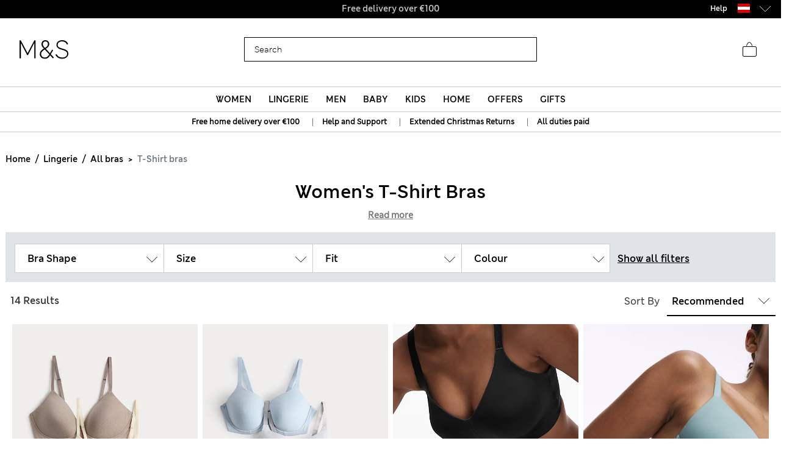

--- FILE ---
content_type: text/html;charset=UTF-8
request_url: https://www.marksandspencer.com/en-at/l/lingerie/t-shirt-bras/
body_size: 138143
content:
<!DOCTYPE html>
<html lang="en-at" class="page-loading" data-top-route="Search">
<head>

<style>
    @media only screen and (min-width: 1024px) , (display-mode: fullscreen), (display-mode: standalone) {
        @keyframes page-loaded-0 {
            0% { transform: scaleX(0.01); }
            10% { transform: scaleX(0.02); }
            20% { transform: scaleX(0.04); }
            30% { transform: scaleX(0.05); }
            40% { transform: scaleX(0.06); }
            50% { transform: scaleX(0.07); }
            60% { transform: scaleX(0.07); }
            70% { transform: scaleX(0.08); }
            80% { transform: scaleX(0.09); }
            90% { transform: scaleX(0.9); }
            100%{ transform: scaleX(1); }
        }
        @keyframes page-loaded-25 {
            0% { transform: scaleX(0.2); }
            15% { transform: scaleX(0.23); }
            20% { transform: scaleX(0.26); }
            25% { transform: scaleX(0.29); }
            30% { transform: scaleX(0.32); }
            35% { transform: scaleX(0.35); }
            40% { transform: scaleX(0.37); }
            45% { transform: scaleX(0.40); }
            50% { transform: scaleX(0.43); }
            55% { transform: scaleX(0.46); }
            60% { transform: scaleX(0.49); }
            65% { transform: scaleX(0.52); }
            70% { transform: scaleX(0.55); }
            75% { transform: scaleX(0.58); }
            80% { transform: scaleX(0.61); }
            85% { transform: scaleX(0.94); }
            95% { transform: scaleX(0.97); }
            100%{ transform: scaleX(1); }
        }
        @keyframes page-loaded-75 {
            0% { transform: scaleX(0.6); }
            25% { transform: scaleX(0.65); }
            50% { transform: scaleX(0.7); }
            75% { transform: scaleX(0.75); }
            80% { transform: scaleX(0.8); }
            85% { transform: scaleX(0.9); }
            90%{ transform: scaleX(1); }
            100%{ transform: scaleX(1); }
        }
        .page-loader {
            position: relative;
            z-index: 1029;
            width: 100%;
            background-color: #fff;
        }
        @media only screen and (min-width: 1280px) {
            .page-loader {
                border-bottom: 1px solid #ccc;
            }
        }
        
        .loading-animation {
            position: relative;
            height: 2px;
            overflow: hidden;
            transform-origin: left;
            transition: transform 1s;
            background-color: #000;
        }
        .unloading .loading-animation {
            transform: scaleX(0);
            animation: page-loaded-0 10s infinite;
        }
        .loading .loading-animation {
            transform: scaleX(0.7);
            animation: page-loaded-75 15s infinite;
        }
    }
</style>


<script type="text/javascript" src="https://www.marksandspencer.com/public/d2d7f6b49a629ac6f7a162ea10263e70bc001213761b" async ></script><script>
    // CustomEvent polyfill
    (function () {
        if (typeof window.CustomEvent === 'function') return false;

        function CustomEvent(event, params) {
            params = params || { bubbles: false, cancelable: false, detail: undefined };
            var evt = document.createEvent('CustomEvent');
            evt.initCustomEvent(event, params.bubbles, params.cancelable, params.detail);
            return evt;
        }
        CustomEvent.prototype = window.Event.prototype;
        window.CustomEvent = CustomEvent;
    })();

    // Promise Polyfill
    if (!window.Promise) {
        var promisePolyfill = document.createElement('script');
        promisePolyfill.onload = function() {
            document.dispatchEvent(new CustomEvent('polyfill:promise.loaded', { bubbles: true}));

            // Fetch Polyfill
            if (!window.fetch) {
                var fetchPolyfill = document.createElement('script');
                fetchPolyfill.onload = function() {
                    document.dispatchEvent(new CustomEvent('polyfill:fetch.loaded', { bubbles: true}));
                };
                fetchPolyfill.src = "/on/demandware.static/Sites-mandslondon-Site/-/en_AT/v1769130528503/lib/whatwg-fetch@3.6.2-polyfill.umd.js";
                document.head.appendChild(fetchPolyfill);
            }
        };
        promisePolyfill.src = "/on/demandware.static/Sites-mandslondon-Site/-/en_AT/v1769130528503/lib/promise-polyfill@8.2.0.min.js";
        document.head.appendChild(promisePolyfill);
    }
</script>

<meta charset=UTF-8>
<meta http-equiv="x-ua-compatible" content="ie=edge">
<meta name="viewport" content="width=device-width, initial-scale=1.0, maximum-scale=12.0, user-scalable=yes, shrink-to-fit=no">



<script>
    window.staticPath = `/on/demandware.static/Sites-mandslondon-Site/-/en_AT/v1769130528503/js/`;
    (function() {
        var $html = document.querySelector('html');
        window.isMobileViewport = window.matchMedia('(max-width: 1023px)').matches ? true : false;


        // PWA: add attribute on <html> tag if it PWA is installed for iOS
        if (window.matchMedia('(display-mode: fullscreen)').matches ||
            window.matchMedia('(display-mode: standalone)').matches ||
            window.navigator.standalone) {
                $html.setAttribute('standalone', 'true');
                window.isStandalonePWA = true;
        }

        window.isIOS = /iPad|iPhone/i.test(navigator.userAgent) || (navigator.platform === 'MacIntel' && navigator.maxTouchPoints > 1);
        window.isIOS && $html.setAttribute('iosdevice', 'true');
    })();
</script>

<script>
    var firstDecoupleCall = (function() {
        var rawRouteName = "Search-Show";
        var sanitizeRoutenameFinal = encodeURIComponent(rawRouteName?.toString());
        var ajaxCall = '/on/demandware.store/Sites-mandslondon-Site/en_AT/AppState-Header'+"?routeName="+ sanitizeRoutenameFinal;
        fetch(ajaxCall, {
            headers: {
            'Content-Type': 'application/json'
            },
            credentials: 'include',
            mode: 'no-cors'
        }).then(function(response) {
            return response.json();
        }).then(function(data) {
            window.isLoggedIn = data.isUserAuthenticated;
            window.isSoftlogin = data.isSoftlogin;
            window.shouldNewsletterPopupShow = data.shouldNewsletterPopupShow;
            window.trackingJSONObject = window.trackingJSONObject || {};
            window.trackingJSONObject.genericData = data.genericData;
            window.tracking_consent = data.tracking_consent;
            window.isPDPImageABTestVariant = data.isPDPImageABTestVariant;
            window.abTestList = data.abTestList;
            window.cartCount = data.cartCount;
            window.cartTotal = data.basketTotal;
            window.signinNewHTML = data.userState.signinNewHTML ;
            window.signinMenuHTML = data.userState.signinMenuHTML;
            window.signinMobileHTML = data.userState.signinMobileHTML;
            window.signinOldHTML = data.userState.signinOldHTML;
            window.wishlistHTML = data.wishlistHTML;
            window.collectScriptData = JSON.stringify(data.collectScriptData);
            window.bazarVoice = data.bv;
            window.isFhPDPRecommendationABTestEnabled = data.isFhPDPRecommendationABTestEnabled;
            window.isSparksMemberActive = data.isSparksMemberActive;
            window.isSparksJourney = data.isSparksJourney;
            window.isFhPLPRecommendationABTestEnabled = data.isFhPLPRecommendationABTestEnabled;
            window.isPDPRecommendationsSwapABTestEnabled = data.isPDPRecommendationsSwapABTestEnabled;
            window.sparksPromotionsCount = data.sparksPromotionsCount;
            window.isFhDLPRecommendationABTestEnabled = data.isFhDLPRecommendationABTestEnabled;
            window.isFhNSRRecommendationABTestEnabled = data.isFhNSRRecommendationABTestEnabled;
            window.isFhHomePageRecommendationABTestEnabled = data.isFhHomePageRecommendationABTestEnabled;
            window.isNewConsentBannerEnable = data.isNewConsentBannerEnable;
            window.cartItemCount = data.cartItemCount;
            window.isStoreOffersABTestEnabled = data.isStoreOffersABTestEnabled;
            window.isStorePageOfferLocale = data.isStorePageOfferLocale;
            window.enableMultipleFilterSelectionOnPLP = data.enableMultipleFilterSelectionOnPLP;
            window.isCompleteTheLookABTest = data.isCompleteTheLookABTest;
            window.isColorSearchMagnifyGlassABTestEnable = data.isColorSearchMagnifyGlassABTestEnable;
            window.showMarketingPopup = data.showMarketingPopup;
            window.isUniversalModuleBottomLayoutEnabled = data.isUniversalModuleBottomLayoutEnabled;
            window.showOfferPopup = data.showOfferPopup;
            window.isATBFreeDeliveryRecommenderABTestEnabled = data.isATBFreeDeliveryRecommenderABTestEnabled;
        }).then(function() {
            document.dispatchEvent(new CustomEvent('decouple:set.session', { bubbles: true}));
            window.isDecoupleSessionSet = true;
        }).catch(function (e) {
            console.error('Error in AppState-Header AJAX request'+ e);
        });
    });

    if (!window.fetch) {
        document.addEventListener("polyfill:fetch.loaded", function() {
            firstDecoupleCall();
        });
    } else {
        firstDecoupleCall();
    }
</script>


    <title>
        T-Shirt Bras | M&S AT
    </title>

<style>
    html,body,div,span,iframe,a,img,ul,li,fieldset,form,label,header,menu,nav{margin:0;padding:0;border:0;font:inherit;vertical-align:baseline}*{-webkit-box-sizing:border-box;box-sizing:border-box}header,menu,nav,section{display:block}html,body{font-size:16px}body{line-height:1.5em}ol,ul{list-style:none}ol,ul,dl{margin:0}svg[hidden],iframe{display:none}body[data-route-name="Checkout"] iframe{display:block}button{outline:none;border:none;margin:0;padding:0;cursor:pointer}a,p,span,input{font-size:14px}


    body{font-family:"ms-london-w04-regular"}.header-tertiary{background-color:#000;color:#000;font-family:"ms-london-w-semi-bold";font-size:.875rem;font-weight:500;max-height:1.875rem}.header-tertiary .content{padding:.25rem 0}.header-tertiary .content>a{white-space:nowrap}.header-tertiary .country-selector{font-size:0}.header-tertiary .find-stores{margin-top:4px;text-align:right}.header-tertiary .find-stores .store-locater{color:#fff;padding:0 10px 0 0}.dropdown-menu{display:none}.green-dot{position:absolute;width:1rem;height:1rem;border-radius:50%;background:#bdd755;top:-.125rem;right:-.375rem;display:-webkit-inline-box;display:-ms-inline-flexbox;display:inline-flex;-webkit-box-pack:center;-ms-flex-pack:center;justify-content:center;-webkit-box-align:center;-ms-flex-align:center;align-items:center;vertical-align:middle;font-weight:600;font-size:.625rem;font-family:"ms-london-w-semi-bold";line-height:1}@media (max-width: 1023px){.header-banner.override .find-stores .store-locater{display:none}.green-dot.wishlist-quantity{top:.1875rem;right:0}.navOld .navbar-header{height:3.4375rem}.header-locale{width:10%;visibility:hidden;overflow-x:hidden}.header-offer-banner{width:80%}}.logo-small{height:3.125rem}.logo-large{height:2.8125rem}.navOld .minicart{top:.25rem}.navOld .user-icon .green-dot{top:.25rem;left:.8125rem}.navOld .brand-logo{-webkit-box-align:start;-ms-flex-align:start;align-items:flex-start;margin-top:8px;margin-left:1.875rem}.navOld .brand-logo img{margin:0 auto;max-width:60px;height:48px}.navOld .wishlist{margin-right:.3125rem;min-width:2.5rem}.navOld .wishlist .user-message{margin-top:-.25rem}.navOld .navbar-header{position:relative;padding:.3125rem 0 0}.navOld .navbar-header .login-icon .svg-icon{width:2.5rem;height:2.5rem}.navOld .navbar-header .login-icon .svg-icon .green-dot{top:.3125rem;left:1.25rem}.navOld .navbar-header .h-icon-txt{font-size:.625rem;color:#000;font-family:"ms-london-w04-regular"}.navOld .navbar-header .minicart-total a{text-decoration:none;min-width:2.75rem}.navOld .navbar-header .header-user-icons .h-icon-txt{position:relative}.navOld .navbar-header .header-user-icons .svg-icon{margin-top:.1875rem}.navOld .navbar-toggler{-webkit-appearance:none;-moz-appearance:none;appearance:none;border:0;background:none}.navOld .navbar-toggler .svg-icon{width:2.5rem;height:2.5rem}.navOld .navbar-toggler .h-icon-txt{position:relative;top:-.5rem;line-height:22px}.navOld .sign-in{display:none}.bag-old.svg-icon{width:2.5rem;height:2.5rem;margin-top:-.625rem !important;position:relative}.bag-old.svg-icon .green-dot{right:-.1875rem;top:.125rem}.newHeader{-webkit-box-align:center;-ms-flex-align:center;align-items:center;padding-right:2rem;padding-left:2rem;height:6.5rem}.newHeader .user-icon{display:none}.minicart-link,.user.login-icon{position:relative}.bag-outlined,.wishlist-icon.svg-icon{width:2.5rem;height:2.5rem}.user-icon{width:1.5625rem}.page-header-navigation.new-header-enabled{border-bottom:.0625rem solid #ccc}.page-header-navigation .account-cnt{display:none}.page-header-navigation .account-cnt.show{display:block}.page-header-navigation .site-search{position:relative;margin:.75rem auto .9375rem;z-index:1032;width:100%;padding:0 .5rem}@media (min-width: 768px) and (max-width: 1024px){.page-header-navigation .site-search{width:26rem}}@media (min-width: 1024px){.page-header-navigation .site-search{width:31rem}}.page-header-navigation .site-search .is-invalid ~ .top-search-submit{display:none}.page-header-navigation .site-search .search-field{width:100%;border:1px solid #000;border-radius:0;-webkit-box-sizing:border-box;box-sizing:border-box;color:#000;height:2.5rem;padding:.6875rem 5rem .6875rem 1rem;font-size:16px}.page-header-navigation .site-search .search-field.is-invalid{border:.0625rem solid #ea122a}.page-header-navigation .site-search .search-field::-webkit-input-placeholder{color:#000;opacity:1}.page-header-navigation .site-search .search-field::-moz-placeholder{color:#000;opacity:1}.page-header-navigation .site-search .search-field:-ms-input-placeholder{color:#000;opacity:1}.page-header-navigation .site-search .search-field::-ms-input-placeholder{color:#000;opacity:1}.page-header-navigation .site-search .search-field::placeholder{color:#000;opacity:1}.page-header-navigation .site-search .search-field:focus{-webkit-box-shadow:none;box-shadow:none}.page-header-navigation .site-search .search-field:focus::-webkit-input-placeholder{color:transparent}.page-header-navigation .site-search .search-field:focus::-moz-placeholder{color:transparent}.page-header-navigation .site-search .search-field:focus:-ms-input-placeholder{color:transparent}.page-header-navigation .site-search .search-field:focus::-ms-input-placeholder{color:transparent}.page-header-navigation .site-search .search-field:focus::placeholder{color:transparent}.page-header-navigation .site-search .search-field::-ms-clear{display:none;width:0;height:0}.page-header-navigation .site-search ::-webkit-search-cancel-button{-webkit-appearance:none}.page-header-navigation .site-search ::-webkit-input-placeholder{padding-left:0;font-size:14px}.page-header-navigation .site-search ::-moz-placeholder{padding-left:0;font-size:14px}.page-header-navigation .site-search :-ms-input-placeholder{padding-left:0;font-size:14px}.page-header-navigation .site-search :-moz-placeholder{padding-left:0;font-size:14px}.page-header-navigation .site-search .icon-close-toggle{display:none}.page-header-navigation .site-search .icon-close-toggle .svg-icon{height:100%;width:100%}.page-header-navigation .site-search .search-submit-modifyColor{background-color:#bdd755;height:2.375rem;width:2.375rem}.page-header-navigation .site-search .search-submit-defaultColor{background-color:transparent;height:2rem;width:2rem;margin:.25rem;border:0}.page-header-navigation .site-search .top-search-submit{position:absolute;top:0;right:.5rem;-webkit-box-sizing:content-box;box-sizing:content-box}.page-header-navigation .site-search .top-search-submit.search-submit-modifyColor{top:.0625rem;right:.5625rem}.page-header-navigation .site-search .top-search-submit .search-icon{height:100%;width:100%}.page-header-navigation .site-search .top-search-submit .search-icon svg{height:100%}.page-header-navigation .site-search .top-search-submit .active-search-icon{display:none;padding:.3125rem}.page-header-navigation .site-search .top-search-submit .active-search-icon svg{fill:white}.page-header-navigation .site-search .icon-close-md{right:2.5rem;border:0;position:absolute;background-color:transparent;top:0;background-size:35% auto;height:2.5rem;width:2.5rem;opacity:1}.page-header-navigation .site-search .icon-close-md svg{width:100%;height:100%}.page-header-navigation .site-search form.ss-new--has-text .icon-close-toggle{display:inline-block}.page-header-navigation .site-search form.active .icon-close-toggle{display:inline-block}.page-header-navigation .site-search form.active .top-search-submit{background:#000;height:2rem;width:2rem;margin:.25rem}.page-header-navigation .site-search form.active .top-search-submit .search-icon{display:none}.page-header-navigation .site-search form.active .top-search-submit .active-search-icon{display:block}.page-header-navigation .site-search form.active .items div.row .name{margin-bottom:.313em}.page-header-navigation .site-search form.active .items div.row:hover{background-color:#ccc}.page-header-navigation .site-search form.active .top-suggestion-conatiner h3{margin:12px auto;font-size:16px;color:#000;font-family:"ms-london-w-semi-bold";text-transform:capitalize;text-align:center;line-height:1.63em}.page-header-navigation .site-search form.active .top-suggestion-conatiner .image-container{border:1px solid #ccc}.page-header-navigation .site-search form.active .top-suggestion-conatiner .pdp-brand{font-size:12px;margin:8px 0 0 0}.page-header-navigation .site-search form.active .top-suggestion-conatiner .pdp-link{margin-top:0}.page-header-navigation .site-search form.active .top-suggestion-conatiner .more-link{display:block;font-size:14px;font-family:"ms-london-w04-regular";line-height:1.86em;text-align:center;margin-bottom:16px}.page-header-navigation .site-search form.active .suggestions-wrapper{height:405px;position:absolute;width:100%;z-index:1}.page-header-navigation .ftr-link{display:none}.wishlist-icon{position:relative}.navAB{border-bottom:.0625rem solid #ccc}.navAB.new-header-enabled{display:none}.navAB .header-icons .h-icon-txt{display:none}.navAB .header-icons .user>a{text-decoration:none}.navAB .header-icons .user .user-account{width:2.5rem}.navAB .header-icons .user .user-account svg{width:2.5rem;height:2.5rem}.navAB .header-icons .sign-in{font-family:"ms-london-w-semi-bold";font-size:14px;line-height:24px;text-align:center;padding:0 8px;border-radius:12px;top:8px;color:black}.modal{display:none}@media only screen and (min-width: 1024px){.header-top-menu .navbar-nav{display:-webkit-box;display:-ms-flexbox;display:flex;margin:0 auto}.header-top-menu .nav-item{-webkit-box-flex:.5;-ms-flex-positive:.5;flex-grow:.5;text-align:center}.header-top-menu .nav-item>a{line-height:1.375rem;font-family:"ms-london-w-semi-bold";color:#000;text-transform:uppercase;font-size:.875rem;text-decoration:none;padding:.5625rem;display:block}.header-top-menu .nav-item a+a{display:none}.navOld{height:inherit}.navOld.new-header-enabled{display:none}.navOld .search{position:static}.navbar-nav .country-selector{display:none}.green-dot{top:.25rem;right:.125rem}.navAB.new-header-enabled{display:block}.header-locale{width:30%;display:-webkit-box;display:-ms-flexbox;display:flex;-webkit-box-pack:end;-ms-flex-pack:end;justify-content:flex-end}.header-offer-banner{width:40%}}@media only screen and (min-width: 1280px){.header-locale{width:25%;-webkit-box-pack:center;-ms-flex-pack:center;justify-content:center}.header-offer-banner{width:50%}}.cc-annouancment{font-size:14px;color:#fff;line-height:21px;display:inline-block;font-weight:bold;text-decoration:underline;-webkit-transform:translateY(-.0625rem);transform:translateY(-.0625rem)}.header-banner .content p{margin-top:0}@media (min-width: 992px){.d-lg-none{display:none !important}.container.gnav-container{visibility:hidden;-webkit-transition:all 1s ease;transition:all 1s ease}.new-header-enabled .full-width-container{max-width:60.9375rem;margin:0 auto;padding:0 .5rem;-webkit-transition:all 1s ease;transition:all 1s ease}.new-header-enabled .full-width-container .newHeader{margin-bottom:.5rem}.header-top-menu-gnav .bg-inverse .navbar-nav .nav-link{padding:.5625rem .85rem;text-transform:uppercase;background:#fff;font-size:.875rem}.header-locale .col-md-8{-webkit-box-flex:0;-ms-flex:0 0 66.66667%;flex:0 0 66.66667%;max-width:66.66667%}.header-banner.override .select-country-locales{padding-top:.125rem}.header-banner.override .country-selector .flag-icon{height:.9375rem;position:relative;display:inline-block;width:1.33333em;line-height:1em}.country-locale-desktop{font-style:normal;font-weight:600;font-size:.75rem;line-height:1rem;text-align:left;color:#000;top:.35rem;text-transform:capitalize;margin-left:.75rem}}@media (min-width: 1200px){.container{max-width:1278px}}html[standalone="true"][iosdevice="true"] .ham-menu-icon .h-icon-txt,html[standalone="true"][iosdevice="true"] .navbar-header .user-message,html[standalone="true"][iosdevice="true"] .minicart-link .count-container{display:none}html[standalone="true"][iosdevice="true"] [data-route-name="Home"] .back-button-icon-container{display:none}html[standalone="true"][iosdevice="true"] body:not([data-route-name="Home"]) .header-banner,html[standalone="true"][iosdevice="true"] body:not([data-route-name="Home"]) .brand-logo{display:none}html[standalone="true"][iosdevice="true"] body:not([data-route-name="Home"]) .back-button-icon-container{display:block}html[standalone="true"][iosdevice="true"] body[data-route-name="Checkout"] .brand-logo{display:block}html[standalone="true"]:not([data-top-route="Home"]) .header-banner{display:none}html[standalone="true"]:not([data-top-route="Home"]).page-loading{border:0}html[standalone="true"]:not([data-top-route="Home"]).page-loading::after{top:0}html[standalone="true"] .sticky-header-container,html[standalone="true"] .checkout-header-container{position:sticky;position:-webkit-sticky;top:0;z-index:1030;background:#fff}.cookie-consent-modal{background:#fff;position:sticky;bottom:0;padding:16px;-webkit-box-shadow:0 4px 13px 0 #393939;box-shadow:0 4px 13px 0 #393939;display:none;-webkit-box-orient:vertical;-webkit-box-direction:normal;-ms-flex-flow:column nowrap;flex-flow:column nowrap;-webkit-box-align:center;-ms-flex-align:center;align-items:center;-webkit-box-pack:justify;-ms-flex-pack:justify;justify-content:space-between;z-index:1112}.cookie-consent-modal .description p{color:#333;font-family:"ms-london-w-regular";font-size:12px;line-height:20px}.cookie-consent-modal .description p a{font-size:12px}.cookie-consent-modal button{background:#bdd755;height:48px;color:#333;font-family:"ms-london-w-semi-bold";font-size:16px;line-height:28px;text-align:center;border:none;width:100%;cursor:pointer}@media (min-width: 768px){.cookie-consent-modal{padding:24px;-webkit-box-orient:horizontal;-webkit-box-direction:normal;-ms-flex-flow:row nowrap;flex-flow:row nowrap}.cookie-consent-modal .description{padding-right:24px}.cookie-consent-modal .description p{font-size:14px;line-height:24px;margin:0}.cookie-consent-modal .description p a{font-size:14px}.cookie-consent-modal button{max-width:194px}}@media (min-width: 1280px){.cookie-consent-modal .description p{line-height:24px}.new-header-enabled .full-width-container{max-width:80.875rem}.container.gnav-container{visibility:hidden;-webkit-transition:all 1s ease;transition:all 1s ease}}.header-top-menu-gnav .bg-inverse .dropdown-item.gnav-customer-link{padding:0;background-color:#f5f5f5}.header-top-menu-gnav .bg-inverse .dropdown-item.gnav-customer-link .cust-nav-links{padding:1rem;background-color:#f5f5f5}.header-top-menu-gnav .bg-inverse .dropdown-item.gnav-customer-link .cust-nav-links li.dropdown-item.customerlinks{width:100%;padding:.25rem .5rem .25rem 0;margin:.125rem .5rem .125rem 0}.header-top-menu-gnav .bg-inverse .dropdown-item.gnav-customer-link .cust-nav-links li.dropdown-item.customerlinks a{display:-webkit-box;display:-ms-flexbox;display:flex;-webkit-box-align:center;-ms-flex-align:center;align-items:center}.header-top-menu-gnav .bg-inverse .dropdown-item.gnav-customer-link .cust-nav-links li.dropdown-item.customerlinks a .svg-icon.link-icon{height:2.5rem;width:2.5rem;margin-right:.5rem;margin-left:-.5rem}.header-top-menu-gnav .bg-inverse .dropdown-item.gnav-customer-link .cust-nav-links li.dropdown-item.customerlinks a .user-message.link-text{font-family:"ms-london-w-regular";line-height:1.75rem;white-space:normal}.header-top-menu-gnav .bg-inverse .dropdown-item.gnav-customer-link .cust-nav-links li.dropdown-item.customerlinks:first-child{margin:0 0 .125rem 0}.header-top-menu-gnav .bg-inverse .dropdown-item.gnav-customer-link .cust-nav-links li.dropdown-item.customerlinks:last-child{margin:.125rem 0 0 0}.cust-nav-links li:active a.cust-link:not([href]):not([tabindex]){color:#000}@media (min-width: 1024px){.header-top-menu-gnav .bg-inverse .dropdown-item.gnav-customer-link{display:none !important}}.country-nav-container{min-height:3.625rem}@media (max-width: 576px){.country-nav-container{min-height:5.25rem}}.help-nav-container .help-cnt{display:none}.help-links-cnt{display:none}.header-search-container{display:none}@media (max-width: 767px){.new-mobile-header{padding-bottom:.25rem}.new-mobile-header .header-icons-left-cnt,.new-mobile-header .header-icons-right-cnt{width:33%}.new-mobile-header .header-top-icons .new-header-enabled{max-width:4.6875rem}.new-mobile-header .navOld .brand-logo{margin:.25rem auto}.new-mobile-header .navOld .header-search-icon .svg-icon{height:2.5rem;width:2.5rem}.new-mobile-header .navOld .navbar-header .header-user-icons .green-dot{top:.5rem;left:1.25rem}.new-mobile-header .navOld .navbar-header .header-user-icons .minicart-link .green-box{top:.875rem;left:.625rem;height:1.0625rem}.new-mobile-header .navOld .navbar-header .h-icon-txt{display:none}.new-mobile-header .navOld .navbar-header .wishlist{min-width:2rem;margin:.125rem 0}.new-mobile-header .navOld .navbar-header .wishlist .green-dot{top:.3125rem;left:1.375rem}.new-mobile-header .navOld .navbar-header .minicart .svg-icon,.new-mobile-header .navOld .navbar-header .wishlist .svg-icon,.new-mobile-header .navOld .navbar-header .login-icon .svg-icon{height:2.5rem;width:2.5rem}.new-mobile-header .navOld .navbar-header .minicart-total a{min-width:1.5rem;margin-top:.25rem}}


    .d_flex{display:-webkit-box;display:-ms-flexbox;display:flex}.flex-1{-webkit-box-flex:1;-ms-flex:1;flex:1;max-width:100%}.l-h-1{line-height:1}.text-align-center{text-align:center}.flex-basis-10{-ms-flex-preferred-size:10%;flex-basis:10%}.flex-basis-80{-ms-flex-preferred-size:80%;flex-basis:80%}.flex-basis-100{-ms-flex-preferred-size:100%;flex-basis:100%}.left-align-content{-webkit-box-pack:start;-ms-flex-pack:start;justify-content:flex-start}.right-align-content{-webkit-box-pack:end;-ms-flex-pack:end;justify-content:flex-end}.j-c-space-btw{-webkit-box-pack:justify;-ms-flex-pack:justify;justify-content:space-between}.j-c-center{-webkit-box-pack:end;-ms-flex-pack:end;justify-content:flex-end}.a-i-center{-webkit-box-align:center;-ms-flex-align:center;align-items:center}.a-i-flex-start{-webkit-box-align:start;-ms-flex-align:start;align-items:flex-start}.full-width-container{max-width:79.875rem;margin:0 auto;padding:0 .5rem}.svg-icon{display:inline-block;width:1.875rem}.svg-icon svg{vertical-align:middle}.width-63{width:3.9375rem}.width-40{width:2.5rem}.width-80{width:5rem}.width-264{width:16.5rem}.flex-column-ele{-webkit-box-orient:vertical;-webkit-box-direction:normal;-ms-flex-direction:column;flex-direction:column}.hide-element,.d-none{display:none}.blk-ele{display:block}.z-1034{z-index:1034}.text-center{text-align:center}.img-fluid{max-width:100%;height:auto}@media only screen and (min-width: 1024px){.lg-vw-show{display:block}.lg-vw-hide{display:none}}@media only screen and (max-width: 1023px){.sm-vw-show{display:block}.sm-vw-hide{display:none}}.breadcrumb{display:-webkit-box;display:-ms-flexbox;display:flex;-ms-flex-wrap:wrap;flex-wrap:wrap;padding:.75rem 1rem;margin-bottom:1rem;list-style:none;background-color:#e9ecef;border-radius:.25rem}.breadcrumb-item+.breadcrumb-item{padding-left:.5rem}.breadcrumb-item+.breadcrumb-item::before{float:left;padding-right:.5rem;color:#6c757d;content:"/"}.breadcrumb-item+.breadcrumb-item:hover::before{text-decoration:underline}.breadcrumb-item+.breadcrumb-item:hover::before{text-decoration:none}.breadcrumb-item.active{color:#6c757d}html>body{opacity:1 !important}.container{width:100%;padding-right:.9375rem;padding-left:.9375rem;margin-right:auto;margin-left:auto}.container .breadcrumb{padding:1rem 0;margin-bottom:0;background:transparent;border-radius:0;border-bottom:none}@media (max-width: 1023px){.page-breadcrumbs-top{margin:0 !important}}.page-breadcrumbs-top .breadcrumb{padding:8px 0}@media (max-width: 767px){.page-breadcrumbs-top .breadcrumb{padding:1rem .5rem}}@media (min-width: 768px) and (max-width: 1023px){.page-breadcrumbs-top .breadcrumb{padding:0 1.5rem 1rem 2.5rem}}.page-breadcrumbs-top .breadcrumb .breadcrumb-item{padding:0}.page-breadcrumbs-top .breadcrumb .breadcrumb-item::before{color:#000;font-weight:bold;padding:0 .5rem}.page-breadcrumbs-top .breadcrumb .breadcrumb-item>a{font-family:"ms-london-w-semi-bold"}.page-breadcrumbs-top .breadcrumb .breadcrumb-item:last-child{font-size:14px;line-height:24px;font-family:"ms-london-w-semi-bold";color:#6c757d}.page-breadcrumbs-top .breadcrumb .breadcrumb-item:last-child::before{content:">"}.container.new-breadcrumb .breadcrumb.new{padding:.5rem 0 .5rem 0}.product-breadcrumb-new .breadcrumb.new.desktopView .breadcrumb-item+.breadcrumb-item::before{color:#333}.product-breadcrumb-new .breadcrumb.new.mobileView .breadcrumb-item a::before{background:url("/on/demandware.static/Sites-mandslondon-Site/-/default/dwe1314693/images/icons/atom-control-checvron-small.svg") no-repeat scroll center center;content:"";width:1.5rem;height:1.5rem;float:left;display:block}.product-breadcrumb-new .breadcrumb.new .breadcrumb-item{display:-webkit-box;display:-ms-flexbox;display:flex;padding:.5rem 0 .5rem 0}.product-breadcrumb-new .breadcrumb.new .breadcrumb-item a{font-size:12px;color:#333;font-weight:400;font-family:"ms-london-w-semi-bold"}.product-breadcrumb-new .breadcrumb.new .breadcrumb-item.product-name{font-size:12px;color:#6e6e6e;font-family:"ms-london-w-semi-bold"}.product-breadcrumb-new .breadcrumb.new .breadcrumb-item.product-name::before{content:">"}.product-breadcrumb-new .breadcrumb.new .breadcrumb-item::before{float:unset;font-family:"ms-london-w-semi-bold";font-size:12px;padding:0 .5rem}.product-breadcrumb-new .breadcrumb.new .back_btn{display:inline-block;padding-top:.5rem;font-family:"ms-london-w-semi-bold";text-decoration:underline;font-size:12px;font-weight:600}.product-breadcrumb-new .breadcrumb.new .back_btn span{cursor:pointer;font-size:12px}.product-breadcrumb-new .breadcrumb.new .back_btn span::before{display:inline-block;padding:0 .5rem;content:"<";font-family:"ms-london-w-semi-bold"}.product-breadcrumb-new .breadcrumb.new .back_btn::after{display:inline-block;content:"|";padding:0 .5rem}@media (min-width: 768px){.product-breadcrumb-new .breadcrumb.new.mobileView{display:none}}@media (min-width: 992px) and (max-width: 1023px){.container.new-breadcrumb{max-width:100% !important;padding-left:0}}@media (max-width: 1023px){.container.new-breadcrumb{max-width:100% !important;padding-left:0}.container.new-breadcrumb .col-12{padding-left:1rem}}@media (max-width: 767px){.container.new-breadcrumb .col-12{padding-left:.5rem}.product-breadcrumb-new .breadcrumb.new.desktopView{display:none}}@media (min-width: 1024px){.container.new-breadcrumb .breadcrumb{padding:1rem 0}.container.new-breadcrumb .col-12{padding-left:.625rem}.product-breadcrumb-new .breadcrumb.new .breadcrumb-item a{font-size:12px}}@media (max-width: 1200px) and (min-width: 1024px){.container.new-breadcrumb{max-width:100% !important}}@media (min-width: 1200px){.d-xl-block{display:block !important}.container{max-width:1140px}}


</style>


    <style>
        .row{display:-webkit-box;display:-ms-flexbox;display:flex;-ms-flex-wrap:wrap;flex-wrap:wrap}.col{-ms-flex-preferred-size:0;flex-basis:0;-webkit-box-flex:1;-ms-flex-positive:1;flex-grow:1;max-width:100%}.col-2{-webkit-box-flex:0;-ms-flex:0 0 16.66667%;flex:0 0 16.66667%;max-width:16.66667%}#country-selector-cnt .d-none{display:none}.sort-order-dropdown .filter-dropdown::after{content:"";border:0;background:url("/on/demandware.static/Sites-mandslondon-Site/-/default/dwe9099369/images/icons/arrow-down.png") no-repeat #fff;width:18px;height:18px;position:absolute;right:10px;top:16px;background-size:100%;z-index:0;pointer-events:none;color:#fff}.sort-order-dropdown .filter-dropdown label{font-family:"ms-london-w-regular"}.sort-order-dropdown select{border:none;border-bottom:2px solid #000;height:47px;border-radius:0;margin-top:-1px;font-family:"ms-london-w-semi-bold";-webkit-appearance:none;-moz-appearance:none;appearance:none}.sort-order-dropdown select.custom-select{-webkit-box-shadow:none;box-shadow:none;color:#000;padding-right:38px}.fit-finder-plp{height:45px;overflow:hidden;display:table;margin:0 auto}@media (max-width: 991px){.sort-order-dropdown label{display:none}.sort-order-dropdown .filter-results{width:145px;padding:10px 11px 10px 12px;font-weight:bold}.sort-order-dropdown .filter-results::after{border:0;background:url("../images/icons/arrow-right-white.png") no-repeat;width:11px;height:26px;position:absolute;right:10px;top:12px;background-size:100%;content:""}.sort-order-dropdown select{min-width:194px}}@media (min-width: 768px){.col-md-12{-webkit-box-flex:0;-ms-flex:0 0 100%;flex:0 0 100%;max-width:100%}}.plp-seo-container{max-width:44.5rem;text-align:center;margin:0 auto;overflow-x:hidden}.plp-header-description{text-align:center}.plp-header-description h1{font-size:30px;font-family:"ms-london-w-semi-bold";color:#000}.plp-header-description .plp-cat-description .content{line-height:20px;font-size:14px;font-family:"ms-london-w-regular";color:#333;margin:0}.plp-header-description .plp-cat-links{margin:1rem 0 1rem}.plp-header-description .plp-cat-links a{display:inline-block;margin-right:1.125rem;font-size:14px;font-family:"ms-london-w-semi-bold";text-decoration:underline;text-transform:uppercase;color:#333}.plp-header-description .plp-cat-links a:nth-of-type(1n+4){display:none}@media (min-width: 1024px){.plp-header-description .plp-read-more.mobileOnly{display:none}}.plp-header-description .plp-cat-description.desktopOnly{display:none}.plp-header-description .plp-cat-content{display:-webkit-box;display:-ms-flexbox;display:flex;-webkit-box-pack:center;-ms-flex-pack:center;justify-content:center;padding:2rem 0}.plp-header-description .plp-cat-content .plp-cat-item{margin-right:1rem}@media (min-width: 768px){.plp-header-description .plp-cat-content .plp-cat-item{margin-right:1.5rem}.plp-header-description .plp-cat-content .plp-cat-item:nth-of-type(1n+5){margin-right:0}}@media (max-width: 1023px){.plp-header-description .plp-cat-content .plp-cat-item:nth-of-type(1n+5){display:none}.plp-header-description .plp-cat-content .plp-cat-item:nth-of-type(1n+4){margin-right:0}}@media (max-width: 767px){.plp-header-description .plp-cat-content .plp-cat-item:nth-of-type(1n+4){display:none}.plp-header-description .plp-cat-content .plp-cat-item:nth-of-type(1n+3){margin-right:0}}.plp-header-description .plp-cat-content .plp-cat-item a{text-decoration:none}.plp-header-description .plp-cat-content .plp-cat-item a img{width:4.75rem;height:6.125rem}@media (min-width: 768px){.plp-header-description .plp-cat-content .plp-cat-item a img{width:9rem;height:11.625rem}}@media (min-width: 1024px){.plp-header-description .plp-cat-content .plp-cat-item a img{width:9.8125rem;height:12.75rem}}@media (min-width: 1280px){.plp-header-description .plp-cat-content .plp-cat-item a img{width:11.875rem;height:15.4375rem}}.plp-header-description .plp-cat-content .plp-cat-item a .plp-cat-link{font-family:"ms-london-w-semi-bold";color:#000;font-size:12px;line-height:14px;margin-top:.5rem;text-transform:uppercase;text-decoration:none}@media (min-width: 768px){.plp-header-description .plp-cat-content .plp-cat-item a .plp-cat-link{font-size:14px;line-height:18px;margin-top:1rem}}.plp-header-description .hidden-element{display:none}.plp-header-description h2{font-size:24px;font-weight:600;line-height:26px;margin:0 0 6px}.plp-header-description .plp-read-more{display:block !important;margin-bottom:4px}.plp-header-description .plp-read-more .read-more{font-size:14px;font-weight:600;color:#757575;text-decoration:underline;font-family:"ms-london-w-regular"}.plp-header-description .plp-read-more.no-description{display:none !important}@media (max-width: 767px){.plp-header-description .plp-cat-link{width:4.75rem}}.sort-fitler-results{margin-top:10px;margin-bottom:12px;line-height:34px;font-family:"ms-london-w-semi-bold"}.sort-fitler-results .filters-count-result span{font-size:16px}@media (min-width: 576px){.col-sm-4{-webkit-box-flex:0;-ms-flex:0 0 33.33333%;flex:0 0 33.33333%;max-width:33.33333%}}.search-banner .plp-seo-container .plp-cat-content-wrapper{display:-webkit-box;display:-ms-flexbox;display:flex;max-height:25rem}.search-banner .plp-seo-container .plp-cat-content-wrapper .plp-carousel-prev .svg-icon,.search-banner .plp-seo-container .plp-cat-content-wrapper .plp-carousel-next .svg-icon{width:0}.search-banner .plp-seo-container .plp-cat-content-wrapper .plp-cat-content-item{padding:1rem 0 1.0625rem 0}.search-banner .plp-seo-container .plp-cat-content-wrapper .plp-cat-content-item .plp-owl-carousel{display:-webkit-box;display:-ms-flexbox;display:flex}.search-banner .plp-seo-container .plp-cat-content-wrapper .plp-cat-content-item .plp-cat-item{max-height:25rem;width:20%;-ms-flex-negative:0;flex-shrink:0}@media (min-width: 768px) and (max-width: 1023px){.search-banner .plp-seo-container .plp-cat-content-wrapper .plp-cat-content-item .plp-cat-item{width:22.5%}}@media (max-width: 767px){.search-banner .plp-seo-container .plp-cat-content-wrapper .plp-cat-content-item .plp-cat-item{width:28.3%}}.search-banner .plp-seo-container .plp-cat-content-wrapper .plp-cat-content-item .plp-cat-item .plp-cat-image{max-height:15.625rem;max-width:12.5rem}.search-banner .plp-seo-container .plp-cat-content-wrapper .plp-cat-content-item .owl-loaded .plp-cat-item{width:auto}@media (min-width: 1024px){.top-filters-psp .fliter-side-panel{min-height:5.125rem;background:#e0e4e7}.top-filters-psp .fliter-side-panel .mobileFilter{display:none}.top-filters-psp .fliter-side-panel .selected-filters-side-panel{width:auto !important}.sort-fitler-results .mobileFilter{display:none}}@media (max-width: 1023px){.sort-fitler-results .filters-count-result .desktopFilter{display:none}}.container.fullWidth{max-width:100%}.container.fullWidth #product-search-results .filters-psp-mns{max-width:100%;padding:0 .125rem}.container.fullWidth .refinement-list:nth-of-type(1){margin-left:.5rem}.container.fullWidth .refinement-list:nth-of-type(2){margin-right:.5rem}@media screen and (min-width: 768px){.container.fullWidth #product-search-results .filters-psp-mns{padding:0 .625rem}.container.fullWidth .refinement-bar-AB .nav-refinement-bar{max-width:100%}}@media screen and (min-width: 992px){.container.fullWidth .filter-dropdown{margin-right:.625rem}}@media screen and (min-width: 1024px){.container.fullWidth #product-search-results .filters-psp-mns{background:#fff;max-width:60rem}.container.fullWidth span.desktopFilter{padding-left:.125rem}}@media screen and (min-width: 1200px){.container.fullWidth #product-search-results .filters-psp-mns{max-width:79.875rem}}


    </style>






 

    <meta name="description"
        content="Shop T-Shirt bras at Marks &amp; Spencer. For versatile T-Shirt bras with classic styling and contemporary elegance, visit Marks &amp; Spencer Austria" />
    
    
        
        
        
            <meta name="robots" content="index,follow">
        
    



<link rel="icon" type="image/png" href="/on/demandware.static/Sites-mandslondon-Site/-/default/dw45975aba/images/favicons/favicon-96x96.png" sizes="96x96" />
<link rel="icon" type="image/png" href="/on/demandware.static/Sites-mandslondon-Site/-/default/dw4aea63c5/images/favicons/favicon-32x32.png" sizes="32x32" />
<link rel="icon" type="image/png" href="/on/demandware.static/Sites-mandslondon-Site/-/default/dwb13a96a2/images/favicons/favicon-16x16.png" sizes="16x16" />



    <link rel="canonical" href="https://www.marksandspencer.com/en-at/l/lingerie/t-shirt-bras/" />









    
        









<link rel="alternate" hreflang="en-CZ" href="https://www.marksandspencer.com/en-cz/l/lingerie/t-shirt-bras/"/>

<link rel="alternate" hreflang="en-PL" href="https://www.marksandspencer.com/en-pl/l/lingerie/t-shirt-bras/"/>

<link rel="alternate" hreflang="es-US" href="https://www.marksandspencer.com/es-us/l/lencer%C3%ADa/sujetadores-b%C3%A1sicos/"/>

<link rel="alternate" hreflang="en-DE" href="https://www.marksandspencer.com/en-de/l/lingerie/t-shirt-bras/"/>

<link rel="alternate" hreflang="en-PT" href="https://www.marksandspencer.com/pt/l/lingerie/t-shirt-bras/"/>

<link rel="alternate" hreflang="en-TW" href="https://www.marksandspencer.com/tw/l/lingerie/t-shirt-bras/"/>

<link rel="alternate" hreflang="cs-CZ" href="https://www.marksandspencer.com/cz/l/spodn%C3%AD-pr%C3%A1dlo/hladk%C3%A1-podprsenka/"/>

<link rel="alternate" hreflang="en-KR" href="https://www.marksandspencer.com/kr/l/lingerie/t-shirt-bras/"/>

<link rel="alternate" hreflang="en-CN" href="https://www.marksandspencer.com/cn/l/lingerie/t-shirt-bras/"/>

<link rel="alternate" hreflang="en-GR" href="https://www.marksandspencer.com/en-gr/l/lingerie/t-shirt-bras/"/>

<link rel="alternate" hreflang="en-CY" href="https://www.marksandspencer.com/cy/l/lingerie/t-shirt-bras/"/>

<link rel="alternate" hreflang="en-US" href="https://www.marksandspencer.com/us/l/lingerie/t-shirt-bras/"/>

<link rel="alternate" hreflang="en-ID" href="https://www.marksandspencer.com/id/l/lingerie/t-shirt-bras/"/>

<link rel="alternate" hreflang="en-EE" href="https://www.marksandspencer.com/ee/l/lingerie/t-shirt-bras/"/>

<link rel="alternate" hreflang="en-IL" href="https://www.marksandspencer.com/il/l/lingerie/t-shirt-bras/"/>

<link rel="alternate" hreflang="en-HR" href="https://www.marksandspencer.com/hr/l/lingerie/t-shirt-bras/"/>

<link rel="alternate" hreflang="en-LV" href="https://www.marksandspencer.com/lv/l/lingerie/t-shirt-bras/"/>

<link rel="alternate" hreflang="en-LU" href="https://www.marksandspencer.com/en-lu/l/lingerie/t-shirt-bras/"/>

<link rel="alternate" hreflang="en-LT" href="https://www.marksandspencer.com/lt/l/lingerie/t-shirt-bras/"/>

<link rel="alternate" hreflang="nl-NL" href="https://www.marksandspencer.com/nl/l/lingerie/t-shirt-bhs/"/>

<link rel="alternate" hreflang="en-DK" href="https://www.marksandspencer.com/dk/l/lingerie/t-shirt-bras/"/>

<link rel="alternate" hreflang="en-HU" href="https://www.marksandspencer.com/hu/l/lingerie/t-shirt-bras/"/>

<link rel="alternate" hreflang="nl-BE" href="https://www.marksandspencer.com/nl-be/l/lingerie/t-shirt-bhs/"/>

<link rel="alternate" hreflang="en-UA" href="https://www.marksandspencer.com/en-ua/l/lingerie/t-shirt-bras/"/>

<link rel="alternate" hreflang="es-ES" href="https://www.marksandspencer.com/es/l/lencer%C3%ADa/sujetadores-b%C3%A1sicos/"/>

<link rel="alternate" hreflang="fr-LU" href="https://www.marksandspencer.com/lu/l/lingerie/sous-v%C3%AAtements-invisibles/"/>

<link rel="alternate" hreflang="fr-FR" href="https://www.marksandspencer.com/fr/l/lingerie/sous-v%C3%AAtements-invisibles/"/>

<link rel="alternate" hreflang="en-VN" href="https://www.marksandspencer.com/vn/l/lingerie/t-shirt-bras/"/>

<link rel="alternate" hreflang="de-DE" href="https://www.marksandspencer.com/de/l/dessous/t-shirt-bhs/"/>

<link rel="alternate" hreflang="en-NL" href="https://www.marksandspencer.com/en-nl/l/lingerie/t-shirt-bras/"/>

<link rel="alternate" hreflang="en-RO" href="https://www.marksandspencer.com/ro/l/lingerie/t-shirt-bras/"/>

<link rel="alternate" hreflang="en-JE" href="https://www.marksandspencer.com/je/l/lingerie/t-shirt-bras/"/>

<link rel="alternate" hreflang="en-NO" href="https://www.marksandspencer.com/no/l/lingerie/t-shirt-bras/"/>

<link rel="alternate" hreflang="en-RS" href="https://www.marksandspencer.com/rs/l/lingerie/t-shirt-bras/"/>

<link rel="alternate" hreflang="en-JP" href="https://www.marksandspencer.com/jp/l/lingerie/t-shirt-bras/"/>

<link rel="alternate" hreflang="en-BG" href="https://www.marksandspencer.com/bg/l/lingerie/t-shirt-bras/"/>

<link rel="alternate" hreflang="en-JO" href="https://www.marksandspencer.com/jo/l/lingerie/t-shirt-bras/"/>

<link rel="alternate" hreflang="en-BE" href="https://www.marksandspencer.com/en-be/l/lingerie/t-shirt-bras/"/>

<link rel="alternate" hreflang="en-FI" href="https://www.marksandspencer.com/fi/l/lingerie/t-shirt-bras/"/>

<link rel="alternate" hreflang="pl-PL" href="https://www.marksandspencer.com/pl/l/bielizna-damska/biustonosze-koszulkowe/"/>

<link rel="alternate" hreflang="en-IS" href="https://www.marksandspencer.com/is/l/lingerie/t-shirt-bras/"/>

<link rel="alternate" hreflang="en-MV" href="https://www.marksandspencer.com/mv/l/lingerie/t-shirt-bras/"/>

<link rel="alternate" hreflang="en-ES" href="https://www.marksandspencer.com/en-es/l/lingerie/t-shirt-bras/"/>

<link rel="alternate" hreflang="el-GR" href="https://www.marksandspencer.com/gr/l/%CE%B5%CF%83%CF%8E%CF%81%CE%BF%CF%85%CF%87%CE%B1/%CF%83%CE%BF%CF%85%CF%84%CE%B9%CE%AD%CE%BD-t-shirt/"/>

<link rel="alternate" hreflang="en-MY" href="https://www.marksandspencer.com/my/l/lingerie/t-shirt-bras/"/>

<link rel="alternate" hreflang="en-AL" href="https://www.marksandspencer.com/al/l/lingerie/t-shirt-bras/"/>

<link rel="alternate" hreflang="en-IT" href="https://www.marksandspencer.com/it/l/lingerie/t-shirt-bras/"/>

<link rel="alternate" hreflang="en-MX" href="https://www.marksandspencer.com/en-mx/l/lingerie/t-shirt-bras/"/>

<link rel="alternate" hreflang="fr-CA" href="https://www.marksandspencer.com/fr-ca/l/lingerie/sous-v%C3%AAtements-invisibles/"/>

<link rel="alternate" hreflang="fr-CH" href="https://www.marksandspencer.com/fr-ch/l/lingerie/sous-v%C3%AAtements-invisibles/"/>

<link rel="alternate" hreflang="en-AU" href="https://www.marksandspencer.com/au/l/lingerie/t-shirt-bras/"/>

<link rel="alternate" hreflang="en-AT" href="https://www.marksandspencer.com/en-at/l/lingerie/t-shirt-bras/"/>

<link rel="alternate" hreflang="en-SK" href="https://www.marksandspencer.com/sk/l/lingerie/t-shirt-bras/"/>

<link rel="alternate" hreflang="en-CA" href="https://www.marksandspencer.com/ca/l/lingerie/t-shirt-bras/"/>

<link rel="alternate" hreflang="en-KG" href="https://www.marksandspencer.com/kg/l/lingerie/t-shirt-bras/"/>

<link rel="alternate" hreflang="en-CH" href="https://www.marksandspencer.com/ch/l/lingerie/t-shirt-bras/"/>

<link rel="alternate" hreflang="zh-SG" href="https://www.marksandspencer.com/zh-sg/l/%E5%86%85%E8%A1%A3/%E5%85%A8%E6%89%98/"/>

<link rel="alternate" hreflang="de-AT" href="https://www.marksandspencer.com/at/l/dessous/t-shirt-bhs/"/>

<link rel="alternate" hreflang="en-BN" href="https://www.marksandspencer.com/bn/l/lingerie/t-shirt-bras/"/>

<link rel="alternate" hreflang="en-FR" href="https://www.marksandspencer.com/en-fr/l/lingerie/t-shirt-bras/"/>

<link rel="alternate" hreflang="en-NZ" href="https://www.marksandspencer.com/nz/l/lingerie/t-shirt-bras/"/>

<link rel="alternate" hreflang="en-SE" href="https://www.marksandspencer.com/se/l/lingerie/t-shirt-bras/"/>

<link rel="alternate" hreflang="fr-BE" href="https://www.marksandspencer.com/fr-be/l/lingerie/sous-v%C3%AAtements-invisibles/"/>

<link rel="alternate" hreflang="en-SI" href="https://www.marksandspencer.com/si/l/lingerie/t-shirt-bras/"/>

<link rel="alternate" hreflang="en-AE" href="https://www.marksandspencerme.com/en-ae/l/lingerie/bras/t-shirt-bras"/>

<link rel="alternate" hreflang="ar-AE" href="https://www.marksandspencerme.com/ar-ae/l/lingerie/bras/t-shirt-bras"/>

<link rel="alternate" hreflang="en-SA" href="https://www.marksandspencerme.com/en-sa/l/lingerie/bras/t-shirt-bras"/>

<link rel="alternate" hreflang="ar-SA" href="https://www.marksandspencerme.com/ar-sa/l/lingerie/bras/t-shirt-bras"/>

<link rel="alternate" hreflang="en-KW" href="https://www.marksandspencerme.com/en-kw/l/lingerie/bras/t-shirt-bras"/>

<link rel="alternate" hreflang="ar-KW" href="https://www.marksandspencerme.com/ar-kw/l/lingerie/bras/t-shirt-bras"/>

<link rel="alternate" hreflang="en-QA" href="https://www.marksandspencerme.com/en-qa/l/lingerie/bras/t-shirt-bras"/>

<link rel="alternate" hreflang="ar-QA" href="https://www.marksandspencerme.com/ar-qa/l/lingerie/bras/t-shirt-bras"/>

<link rel="alternate" hreflang="en-BH" href="https://www.marksandspencerme.com/en-bh/l/lingerie/bras/t-shirt-bras"/>

<link rel="alternate" hreflang="ar-BH" href="https://www.marksandspencerme.com/ar-bh/l/lingerie/bras/t-shirt-bras"/>

<link rel="alternate" hreflang="en-OM" href="https://www.marksandspencerme.com/en-om/l/lingerie/bras/t-shirt-bras"/>

<link rel="alternate" hreflang="ar-OM" href="https://www.marksandspencerme.com/ar-om/l/lingerie/bras/t-shirt-bras"/>

<link rel="alternate" hreflang="en-SG" href="https://www.marksandspencer.sg/en/fashion/category/lingerie/bras/t-shirt-bras"/>

<link rel="alternate" hreflang="en-HK" href="https://www.marksandspencer.hk/en/fashion/category/lingerie/bras/t-shirt-bras"/>

<link rel="alternate" hreflang="zh-HK" href="https://www.marksandspencer.hk/zh/fashion/category/lingerie/bras/t-shirt-bras"/>


    




<link rel ="preload" href="/on/demandware.static/Sites-mandslondon-Site/-/default/dw71a62418/fonts/ms-london-w04-regular.woff2" as="font" type="font/woff2" crossorigin />
<link rel ="preload" href="/on/demandware.static/Sites-mandslondon-Site/-/default/dw9771dbfd/fonts/ms-london-w-semi-bold.woff2" as="font" type="font/woff2" crossorigin />
<link rel ="preload" href="/on/demandware.static/Sites-mandslondon-Site/-/default/dw0f6d465d/fonts/ms-london-w-regular.woff2" as="font" type="font/woff2" crossorigin />
<link rel ="preload" href="/on/demandware.static/Sites-mandslondon-Site/-/default/dw067e7c48/fonts/ms-london-w-light-italic.woff2" as="font" type="font/woff2" crossorigin />
<link rel ="preload" href="/on/demandware.static/Sites-mandslondon-Site/-/default/dwbbdc165c/fonts/ms-london-w-italic.woff2" as="font" type="font/woff2" crossorigin />
<link rel ="preload" href="/on/demandware.static/Sites-mandslondon-Site/-/default/dw1f949029/fonts/ms-london-luxe.woff2" as="font" type="font/woff2" crossorigin />
<style type="text/css">
@font-face{
    font-family:ms-london-w-light-italic;
    font-display:swap;
    src: url("/on/demandware.static/Sites-mandslondon-Site/-/default/dw067e7c48/fonts/ms-london-w-light-italic.woff2") format("woff2"),
        url("/on/demandware.static/Sites-mandslondon-Site/-/default/dw6f058673/fonts/ms-london-w-light-italic.woff") format("woff");
}
@font-face{
    font-family:ms-london-w04-regular;
    font-display:swap;
    src: url("/on/demandware.static/Sites-mandslondon-Site/-/default/dw71a62418/fonts/ms-london-w04-regular.woff2") format("woff2"),
        url("/on/demandware.static/Sites-mandslondon-Site/-/default/dw2c4abc3f/fonts/ms-london-w04-regular.woff") format("woff");
}
@font-face{
    font-family:ms-london-w-italic;
    font-display:swap;
    src: url("/on/demandware.static/Sites-mandslondon-Site/-/default/dwbbdc165c/fonts/ms-london-w-italic.woff2") format("woff2"),
        url("/on/demandware.static/Sites-mandslondon-Site/-/default/dw2acee7b2/fonts/ms-london-w-italic.woff") format("woff");
}
@font-face{
    font-family:ms-london-w-semi-bold;
    font-display:swap;
    src: url("/on/demandware.static/Sites-mandslondon-Site/-/default/dw9771dbfd/fonts/ms-london-w-semi-bold.woff2") format("woff2"),
        url("/on/demandware.static/Sites-mandslondon-Site/-/default/dw922b6c67/fonts/ms-london-w-semi-bold.woff") format("woff");
}
@font-face{
    font-family:ms-london-w-regular;
    font-display:swap;
    src: url("/on/demandware.static/Sites-mandslondon-Site/-/default/dw0f6d465d/fonts/ms-london-w-regular.woff2") format("woff2"),
        url("/on/demandware.static/Sites-mandslondon-Site/-/default/dwd6aecf6a/fonts/ms-london-w-regular.woff") format("woff");
}
@font-face{
    font-family:ms-london-luxe;
    font-display:swap;
    src: url("/on/demandware.static/Sites-mandslondon-Site/-/default/dw1f949029/fonts/ms-london-luxe.woff2") format("woff2"),
        url("/on/demandware.static/Sites-mandslondon-Site/-/default/dwfd3fa044/fonts/ms-london-luxe.woff") format("woff");
}
</style>


<link rel="preload" href="/on/demandware.static/Sites-mandslondon-Site/-/en_AT/v1769130528503/css/appshell.css" as="style" />
<link rel="preload" href="/on/demandware.static/Sites-mandslondon-Site/-/en_AT/v1769130528503/css/common-styles.css" as="style" />

<link rel="preload" href="/on/demandware.static/Sites-mandslondon-Site/-/en_AT/v1769130528503/js/jquery.js" as="script" />
<link rel="preload" href="/on/demandware.static/Sites-mandslondon-Site/-/en_AT/v1769130528503/js/main.js" as="script" />
<link rel="preload" href="/on/demandware.static/Sites-mandslondon-Site/-/en_AT/v1769130528503/js/tracking.js" as="script" />
<link rel="preload" href="/on/demandware.static/Sites-mandslondon-Site/-/en_AT/v1769130528503/js/lazyLoad.js" as="script" />


    <link rel="preload" href="/on/demandware.static/Sites-mandslondon-Site/-/en_AT/v1769130528503/css/plppage.css" as="style" />



    <link rel="preload" href="/on/demandware.static/Sites-mandslondon-Site/-/en_AT/v1769130528503/js/search.js" as="script" />


<link rel="preconnect" href="https://assets.digitalcontent.marksandspencer.app" />
<link rel="preconnect" href="https://asset1.cxnmarksandspencer.com" />
<link rel="preconnect" href="https://tags.tiqcdn.com" />
<link rel="preconnect" href="https://smetrics.marksandspencer.com" />
<link rel="preconnect" href="https://utils.global-e.com" />
<link rel="preconnect" href="https://webservices.global-e.com" />
<link rel="preconnect" href="https://www.bglobale.com" />
<link rel="preconnect" href="https://e.cquotient.com" />
<link rel="preconnect" href="https://assets.digitalcontent.marksandspencer.app" />


    <meta name="google-site-verification" content="bWzAFHJtxhxIuS5cgzjAWP8LEkBfjiZkGm6yvmt_R2k" />





<script>
;(function(){
var trackingObject = '{\"genericData\":{\"tealiumhost\":\"//tags.tiqcdn.com/utag/marksandspencer/international/prod/utag.js\",\"cookieData\":{\"countrySelected\":\"at\",\"currencySelected\":\"EUR\",\"languageSelected\":\"en\",\"countryFullName\":\"Austria\"},\"abTestIDs\":{},\"collectCode\":{},\"isCustomerLoggedin\":{},\"locale\":\"en_AT\"},\"pageData\":{\"pageName\":\"browse\",\"pageSection\":\"Home:Lingerie:All bras:T-Shirt bras\",\"pageTitle\":\"Category Search Results\",\"pageType\":\"browse\",\"pageNS\":\"browse\",\"categoryData\":{\"hits\":14,\"product_sub_category_id\":\"EU_SubCategory_13617201752\",\"category_id\":\"EU_SubCategory_13617344433\",\"categoryPath\":\"home:lingerie:all bras:t-shirt bras\",\"merchandising_category\":\"lingerie:all bras:t-shirt bras\",\"fdid\":\"\",\"searchedPhrase\":null,\"categoryID\":\"EU_SubCategory_13617201752\"},\"originalsearchTerm\":null,\"fhABTestId\":\"\",\"fhABTestSegment\":\"\",\"akamaiAbTestId\":\"\",\"akamaiAbTestSegment\":\"\",\"page_url\":\"https://www.marksandspencer.com/en-at/l/lingerie/t-shirt-bras/\",\"page_url_clean\":\"https://www.marksandspencer.com/en-at/l/lingerie/t-shirt-bras/\",\"page_referrer_clean\":\"null\",\"page_query\":null,\"page_path\":\"/en-at/l/lingerie/t-shirt-bras/\"}}';
window.trackingJSONObject = JSON.parse(trackingObject);
}())
</script>

    
<script>
    //Global-e script initializer
    (function (w, d, u, t,o, h, m, s, l) {
        w["globaleObject"] = o;
        w[o] = w[o] || function () {(w[o].q = w[o].q || []).push(arguments)};
        w[o].m = m,  w[o].v = h; s = d.createElement(t);
        l = d.getElementsByTagName(t)[0];
        s.async = true;
        s.src = u + "?v=" + h;
        l.parentNode.insertBefore(s, l);
    })(window, document, "https://web.global-e.com/scripts/merchants/globale.client.min.js", "script","gle" ,"2.1.4", 91 );

    gle("SetMerchantParameters",{"AllowClientTracking":{"Value":"true"},"CDNEnabled":{"Value":"true"},"EnableCheckoutCustomControls":{"Value":"true"},"FullClientTracking":{"Value":"true"},"IsMonitoringMerchant":{"Value":"true"},"IsV2Checkout":{"Value":"true"},"SameDocTypeCodeForGELabelAndAWBInGSD":{"Value":"true"},"ShowFreeShippingBanner":{"Value":"false"},"TabletAsMobile":{"Value":"true"},"AdScaleClientSDKURL":{"Value":"https://web.global-e.com/merchant/GetAdScaleClientScript?merchantId=91"},"AmazonUICulture":{"Value":"en-GB"},"AnalyticsSDKCDN":{"Value":"https://globale-analytics-sdk.global-e.com/PROD/bundle.js"},"AnalyticsUrl":{"Value":"https://services.global-e.com/"},"BfGoogleAdsEnabled":{"Value":"false"},"BfGoogleAdsLifetimeInDays":{"Value":"30"},"CashbackServiceDomainUrl":{"Value":"https://finance-cashback.global-e.com"},"CDNUrl":{"Value":"https://webservices.global-e.com/"},"ChargeMerchantForPrepaidRMAOfReplacement":{"Value":"false"},"CheckoutCDNURL":{"Value":"https://webservices.global-e.com/"},"CheckoutContainerSuffix":{"Value":"Global-e_International_Checkout"},"EnableReplaceUnsupportedCharactersInCheckout":{"Value":"false"},"Environment":{"Value":"PRODUCTION"},"FinanceServiceBaseUrl":{"Value":"https://finance-calculations.global-e.com"},"FT_AnalyticsSdkEnsureClientIdSynchronized":{"Value":"true"},"FT_BrowsingStartCircuitBreaker":{"Value":"true"},"FT_BrowsingStartEventInsteadOfPageViewed":{"Value":"true"},"FT_IsAnalyticsSDKEnabled":{"Value":"false"},"FT_IsLegacyAnalyticsSDKEnabled":{"Value":"true"},"FT_IsShippingCountrySwitcherPopupAnalyticsEnabled":{"Value":"false"},"FT_IsWelcomePopupAnalyticsEnabled":{"Value":"false"},"FT_PostponePageViewToPageLoadComplete":{"Value":"true"},"FT_UseGlobalEEngineConfig":{"Value":"true"},"FT_UtmRaceConditionEnabled":{"Value":"true"},"GTM_ID":{"Value":"GTM-PWW94X2"},"InternalTrackingEnabled":{"Value":"false"},"InvoiceEditorURL":{"Value":"documents/invoice_editor"},"PixelAddress":{"Value":"https://utils.global-e.com"},"RangeOfAdditionalPaymentFieldsToDisplayIDs":{"Value":"[1,2,3,4,5,6,7,8,9,10,11,12,13,14,15,16,17,18,19,20]"},"ReconciliationServiceBaseUrl":{"Value":"https://finance-reconciliation-engine.global-e.com"},"RefundRMAReplacementShippingTypes":{"Value":"[2,3,4]"},"RefundRMAReplacementStatuses":{"Value":"[9,11,12]"},"TrackingV2":{"Value":"true"},"UseShopifyCheckoutForPickUpDeliveryMethod":{"Value":"false"},"MerchantIdHashed":{"Value":"mZmQ"}});
    gle("ScriptsURL","https://web.global-e.com");
    gle("OnShippingSwitcherClosed", function(e){
	if (e.isRedirect){
		GlobalE.ShippingSwitcher.Base.UpdateCustomerInfo(e.globaleData.country, e.globaleData.currency, false);
	}
	return true;
    });
</script>


<script src="//tags.tiqcdn.com/utag/marksandspencer/international/prod/utag.sync.js"></script>








     
        <!--FOR PLP-->
        <script type="application/ld+json">
            {"@context":"http://schema.org",
            "@type":"BreadcrumbList",
            "itemListElement":[
            {"@type":"ListItem",
            "position":"1",
            "item":{
            "@id":"https://www.marksandspencer.com/en-at/home",
            "url":"https://www.marksandspencer.com/en-at/home",
            "name":"Home"}},
            {
            "@type":"ListItem",
            "position":"2",
            "item":{
            "@id":"https://www.marksandspencer.com/en-at/l/lingerie/all-bras/",
            "url":"https://www.marksandspencer.com/en-at/l/lingerie/all-bras/",
            "name":"All bras"}},
            {
            "@type":"ListItem",
            "position":"3",
            "item":{
            "@id":"https://www.marksandspencer.com/en-at/l/lingerie/t-shirt-bras/",
            "url":"https://www.marksandspencer.com/en-at/l/lingerie/t-shirt-bras/",
            "name":"T-Shirt bras"}}
            ]}
        </script>
    



<link rel="manifest" href="https://www.marksandspencer.com/en-at/manifest" crossorigin="use-credentials" />
<meta name="theme-color" content="#fff" />
<meta name='mobile-web-app-capable' content='yes' />

<meta name="apple-mobile-web-app-capable" content="yes" />
<meta name="apple-mobile-web-app-status-bar-style" content="default" />
<meta name="apple-mobile-web-app-title" content="M&S" />

<link rel="apple-touch-icon" href="/on/demandware.static/Sites-mandslondon-Site/-/default/dw7a033cdb/images/icons/apple-touch-icon-57x57.png" sizes="57x57" />
<link rel="apple-touch-icon" href="/on/demandware.static/Sites-mandslondon-Site/-/default/dw9fb579a6/images/icons/apple-touch-icon-60x60.png" sizes="60x60" />
<link rel="apple-touch-icon" href="/on/demandware.static/Sites-mandslondon-Site/-/default/dw4653e21a/images/icons/apple-touch-icon-72x72.png" sizes="72x72" />
<link rel="apple-touch-icon" href="/on/demandware.static/Sites-mandslondon-Site/-/default/dwfd8be887/images/icons/apple-touch-icon-76x76.png" sizes="76x76" />
<link rel="apple-touch-icon" href="/on/demandware.static/Sites-mandslondon-Site/-/default/dwa6be9ce6/images/icons/apple-touch-icon-114x114.png" sizes="114x114" />
<link rel="apple-touch-icon" href="/on/demandware.static/Sites-mandslondon-Site/-/default/dw3813fa2a/images/icons/apple-touch-icon-120x120.png" sizes="120x120" />
<link rel="apple-touch-icon" href="/on/demandware.static/Sites-mandslondon-Site/-/default/dwf35e3c3b/images/icons/apple-touch-icon-144x144.png" sizes="144x144" />
<link rel="apple-touch-icon" href="/on/demandware.static/Sites-mandslondon-Site/-/default/dw8c8d916e/images/icons/apple-touch-icon-152x152.png" sizes="152x152" />
<link rel="apple-touch-icon" href="/on/demandware.static/Sites-mandslondon-Site/-/default/dwe2bbdf28/images/icons/apple-touch-icon-167x167.png" sizes="167x167" />
<link rel="apple-touch-icon" href="/on/demandware.static/Sites-mandslondon-Site/-/default/dwf6239a8c/images/icons/apple-touch-icon-180x180.png" sizes="180x180" />

<link rel="apple-touch-startup-image"
    media="(device-width: 414px) and (device-height: 896px) and (-webkit-device-pixel-ratio: 3)"
    href="/on/demandware.static/Sites-mandslondon-Site/-/default/dwf3f724ff/images/icons/apple-launch-icon-1242x2688.png" />
<link rel="apple-touch-startup-image"
    media="(device-width: 414px) and (device-height: 896px) and (-webkit-device-pixel-ratio: 2)"
    href="/on/demandware.static/Sites-mandslondon-Site/-/default/dw1084b65c/images/icons/apple-launch-icon-828x1792.png" />
<link rel="apple-touch-startup-image"
    media="(device-width: 375px) and (device-height: 812px) and (-webkit-device-pixel-ratio: 3)"
    href="/on/demandware.static/Sites-mandslondon-Site/-/default/dw3c1ac689/images/icons/apple-launch-icon-1125x2436.png" />
<link rel="apple-touch-startup-image"
    media="(device-width: 414px) and (device-height: 736px) and (-webkit-device-pixel-ratio: 3)"
    href="/on/demandware.static/Sites-mandslondon-Site/-/default/dwc11db8b1/images/icons/apple-launch-icon-1242x2208.png" />
<link rel="apple-touch-startup-image"
    media="(device-width: 375px) and (device-height: 667px) and (-webkit-device-pixel-ratio: 2)"
    href="/on/demandware.static/Sites-mandslondon-Site/-/default/dw3b6143a4/images/icons/apple-launch-icon-750x1624.png" />
<link rel="apple-touch-startup-image"
    media="(device-width: 1024px) and (device-height: 1366px) and (-webkit-device-pixel-ratio: 2)"
    href="/on/demandware.static/Sites-mandslondon-Site/-/default/dw8cbde7c1/images/icons/apple-launch-icon-2048x2732.png" />
<link rel="apple-touch-startup-image"
    media="(device-width: 834px) and (device-height: 1194px) and (-webkit-device-pixel-ratio: 2)"
    href="/on/demandware.static/Sites-mandslondon-Site/-/default/dwef89b67a/images/icons/apple-launch-icon-1668x2388.png" />
<link rel="apple-touch-startup-image"
    media="(device-width: 834px) and (device-height: 1112px) and (-webkit-device-pixel-ratio: 2)"
    href="/on/demandware.static/Sites-mandslondon-Site/-/default/dwd63dc32a/images/icons/apple-launch-icon-1668x2224.png" />
<link rel="apple-touch-startup-image"
    media="(device-width: 768px) and (device-height: 1024px) and (-webkit-device-pixel-ratio: 2)"
    href="/on/demandware.static/Sites-mandslondon-Site/-/default/dwb243d495/images/icons/apple-launch-icon-1536x2048.png" />

<script>
    var decouplePwa = (function() {
        const registerServiceWorker = function () {
            if ('serviceWorker' in navigator) {
                window.addEventListener('load', function () {
                    navigator.serviceWorker.register("https://www.marksandspencer.com/en-at/serviceworker")
                        .then(function (registration) {
                            console.info('%c Service Worker registered!', "color:lightseagreen; line-height:40px; font-weight:bolder; font-size: 20px;");
                        }).catch(function (err) {
                            console.log('Service Worker registration failed', err)
                        });
                });
            }
        };

        const deregisterServiceWorkerAndclearPwaCache = function () {
            // Unregister service worker if PWA is disabled
            if (window.navigator && navigator.serviceWorker) {
                navigator.serviceWorker.getRegistrations()
                    .then(function (registrations) {
                        for (let idx in registrations) {
                            registrations[idx].unregister();
                        }
                    });
            }

            // Clear the cache created by PWA when it is disabled
            const cachesToDelete = /(workbox)|(pwa_)/;

            if(caches && caches.keys) {
                caches.keys().then(function (keyList) {
                    return Promise.all(keyList.map(function (key) {
                        if (cachesToDelete.test(key)) {
                            return caches.delete(key);
                        }
                    }));
                });
            }
        };

        // Manifest will only be present when A2HS toggle is enabled and it is mobile viewport
        const isChromeClient = (/Chrome/.test(navigator.userAgent));
        if(isChromeClient) {
            registerServiceWorker();
        } else {
            deregisterServiceWorkerAndclearPwaCache();
        }
    });


    if (!window.isDecoupleSessionSet) {
        document.addEventListener('decouple:set.session', function() {
            if (!window.utag) {
                document.addEventListener('tealiumUtagLoaded', function() {
                    decouplePwa();
                });
            } else {
                decouplePwa();
            }
        });
    } else {
        decouplePwa();
    }
</script>






<input type = "hidden" class="isFhEnabled" value="true">
<input type = "hidden" class="enableFHAIScore" value="true">

   <script type="text/javascript">
	!function(att,raq,t){
	                var version = "1";
	                var supportOldBrowsers = false;
	                att[raq]=att[raq]||[];var n=["init","send","setUser","addUserIdentity","setUserIdentities","addUserSegment","setUserSegments","addUserTrait","setUserTraits","clearUser"];if(!att.xo){att.xo={activity:{},init:function(e){att[raq].push(["init",e.activity])}};for(var r=0;r<n.length;r++)att.xo.activity[n[r]]=function(e){return function(i,r,s){att[raq].push([n[e],i,r,s])}}(r)}var s=document.createElement("script");s.type="text/javascript",s.async=!0,s.src=t+version+".min.js",(att.document.documentMode||supportOldBrowsers)&&(s.src=t+version+".compat.min.js");var a=document.getElementsByTagName("script")[0];a.parentNode.insertBefore(s,a)
	                }(window,"_attraqt","https://cdn.attraqt.io/xo.all-");
	                xo.init({
	                    activity: {
	                        trackerKey: 'd39a6133-5263-4240-b91a-02f7be3578af',
	                        region: 'EU'
	                    }
	                });
</script>

<script>
    window.addEventListener('DOMContentLoaded', function (event) {
        gle("OnCheckoutStepLoaded", function (data) {
            if (data.StepId == data.Steps.CONFIRMATION) {
                $('.back-button-icon-container').hide();
            }
        });
    });
</script>

<script>LUX=(function(){var a=("undefined"!==typeof(LUX)&&"undefined"!==typeof(LUX.gaMarks)?LUX.gaMarks:[]);var d=("undefined"!==typeof(LUX)&&"undefined"!==typeof(LUX.gaMeasures)?LUX.gaMeasures:[]);var j="LUX_start";var k=window.performance;var l=("undefined"!==typeof(LUX)&&LUX.ns?LUX.ns:(Date.now?Date.now():+(new Date())));if(k&&k.timing&&k.timing.navigationStart){l=k.timing.navigationStart}function f(){if(k&&k.now){return k.now()}var o=Date.now?Date.now():+(new Date());return o-l}function b(n){if(k){if(k.mark){return k.mark(n)}else{if(k.webkitMark){return k.webkitMark(n)}}}a.push({name:n,entryType:"mark",startTime:f(),duration:0});return}function m(p,t,n){if("undefined"===typeof(t)&&h(j)){t=j}if(k){if(k.measure){if(t){if(n){return k.measure(p,t,n)}else{return k.measure(p,t)}}else{return k.measure(p)}}else{if(k.webkitMeasure){return k.webkitMeasure(p,t,n)}}}var r=0,o=f();if(t){var s=h(t);if(s){r=s.startTime}else{if(k&&k.timing&&k.timing[t]){r=k.timing[t]-k.timing.navigationStart}else{return}}}if(n){var q=h(n);if(q){o=q.startTime}else{if(k&&k.timing&&k.timing[n]){o=k.timing[n]-k.timing.navigationStart}else{return}}}d.push({name:p,entryType:"measure",startTime:r,duration:(o-r)});return}function h(n){return c(n,g())}function c(p,o){for(i=o.length-1;i>=0;i--){var n=o[i];if(p===n.name){return n}}return undefined}function g(){if(k){if(k.getEntriesByType){return k.getEntriesByType("mark")}else{if(k.webkitGetEntriesByType){return k.webkitGetEntriesByType("mark")}}}return a}return{mark:b,measure:m,gaMarks:a,gaMeasures:d}})();LUX.ns=(Date.now?Date.now():+(new Date()));LUX.ac=[];LUX.cmd=function(a){LUX.ac.push(a)};LUX.init=function(){LUX.cmd(["init"])};LUX.send=function(){LUX.cmd(["send"])};LUX.addData=function(a,b){LUX.cmd(["addData",a,b])};LUX_ae=[];window.addEventListener("error",function(a){LUX_ae.push(a)});LUX_al=[];if("function"===typeof(PerformanceObserver)&&"function"===typeof(PerformanceLongTaskTiming)){var LongTaskObserver=new PerformanceObserver(function(c){var b=c.getEntries();for(var a=0;a<b.length;a++){var d=b[a];LUX_al.push(d)}});try{LongTaskObserver.observe({type:["longtask"]})}catch(e){}};</script><script src="https://cdn.speedcurve.com/js/lux.js?id=4138733144" async defer crossorigin="anonymous"></script>

<script>
    window.addEventListener('DOMContentLoaded', function() {
             function sendRumData() {
                if (document.body.dataset && document.body.dataset.routeName) {
                    window.LUX.label = document.body.dataset.routeName;
                }
                if (
                    window.trackingJSONObject &&
                    window.trackingJSONObject.genericData &&
                    window.trackingJSONObject.genericData.abTestIDs && 
                    window.trackingJSONObject.genericData.abTestIDs.testID &&
                    window.trackingJSONObject.genericData.abTestIDs.segmentID
                ){
                    window.LUX.addData('AB_TEST', window.trackingJSONObject.genericData.abTestIDs.testID + ": " +window.trackingJSONObject.genericData.abTestIDs.segmentID);
                }  
                window.LUX.send();
             }

            if (!window.isDecoupleSessionSet) {
                document.addEventListener('decouple:set.session', sendRumData);
            } else {
                sendRumData()
            }
        });
</script>

    <script type="text/javascript" src="https://js-cdn.dynatrace.com/jstag/15fc9f135f3/bf94809uzh/2a6dbec251d873cf_complete.js" crossorigin="anonymous"></script>



<script type="text/javascript">//<!--
/* <![CDATA[ (head-active_data.js) */
var dw = (window.dw || {});
dw.ac = {
    _analytics: null,
    _events: [],
    _category: "",
    _searchData: "",
    _anact: "",
    _anact_nohit_tag: "",
    _analytics_enabled: "true",
    _timeZone: "Europe/London",
    _capture: function(configs) {
        if (Object.prototype.toString.call(configs) === "[object Array]") {
            configs.forEach(captureObject);
            return;
        }
        dw.ac._events.push(configs);
    },
	capture: function() { 
		dw.ac._capture(arguments);
		// send to CQ as well:
		if (window.CQuotient) {
			window.CQuotient.trackEventsFromAC(arguments);
		}
	},
    EV_PRD_SEARCHHIT: "searchhit",
    EV_PRD_DETAIL: "detail",
    EV_PRD_RECOMMENDATION: "recommendation",
    EV_PRD_SETPRODUCT: "setproduct",
    applyContext: function(context) {
        if (typeof context === "object" && context.hasOwnProperty("category")) {
        	dw.ac._category = context.category;
        }
        if (typeof context === "object" && context.hasOwnProperty("searchData")) {
        	dw.ac._searchData = context.searchData;
        }
    },
    setDWAnalytics: function(analytics) {
        dw.ac._analytics = analytics;
    },
    eventsIsEmpty: function() {
        return 0 == dw.ac._events.length;
    }
};
/* ]]> */
// -->
</script>
<script type="text/javascript">//<!--
/* <![CDATA[ (head-cquotient.js) */
var CQuotient = window.CQuotient = {};
CQuotient.clientId = 'aagf-mandslondon';
CQuotient.realm = 'AAGF';
CQuotient.siteId = 'mandslondon';
CQuotient.instanceType = 'prd';
CQuotient.locale = 'en_AT';
CQuotient.fbPixelId = '__UNKNOWN__';
CQuotient.activities = [];
CQuotient.cqcid='';
CQuotient.cquid='';
CQuotient.cqeid='';
CQuotient.cqlid='';
CQuotient.apiHost='api.cquotient.com';
/* Turn this on to test against Staging Einstein */
/* CQuotient.useTest= true; */
CQuotient.useTest = ('true' === 'false');
CQuotient.initFromCookies = function () {
	var ca = document.cookie.split(';');
	for(var i=0;i < ca.length;i++) {
	  var c = ca[i];
	  while (c.charAt(0)==' ') c = c.substring(1,c.length);
	  if (c.indexOf('cqcid=') == 0) {
		CQuotient.cqcid=c.substring('cqcid='.length,c.length);
	  } else if (c.indexOf('cquid=') == 0) {
		  var value = c.substring('cquid='.length,c.length);
		  if (value) {
		  	var split_value = value.split("|", 3);
		  	if (split_value.length > 0) {
			  CQuotient.cquid=split_value[0];
		  	}
		  	if (split_value.length > 1) {
			  CQuotient.cqeid=split_value[1];
		  	}
		  	if (split_value.length > 2) {
			  CQuotient.cqlid=split_value[2];
		  	}
		  }
	  }
	}
}
CQuotient.getCQCookieId = function () {
	if(window.CQuotient.cqcid == '')
		window.CQuotient.initFromCookies();
	return window.CQuotient.cqcid;
};
CQuotient.getCQUserId = function () {
	if(window.CQuotient.cquid == '')
		window.CQuotient.initFromCookies();
	return window.CQuotient.cquid;
};
CQuotient.getCQHashedEmail = function () {
	if(window.CQuotient.cqeid == '')
		window.CQuotient.initFromCookies();
	return window.CQuotient.cqeid;
};
CQuotient.getCQHashedLogin = function () {
	if(window.CQuotient.cqlid == '')
		window.CQuotient.initFromCookies();
	return window.CQuotient.cqlid;
};
CQuotient.trackEventsFromAC = function (/* Object or Array */ events) {
try {
	if (Object.prototype.toString.call(events) === "[object Array]") {
		events.forEach(_trackASingleCQEvent);
	} else {
		CQuotient._trackASingleCQEvent(events);
	}
} catch(err) {}
};
CQuotient._trackASingleCQEvent = function ( /* Object */ event) {
	if (event && event.id) {
		if (event.type === dw.ac.EV_PRD_DETAIL) {
			CQuotient.trackViewProduct( {id:'', alt_id: event.id, type: 'raw_sku'} );
		} // not handling the other dw.ac.* events currently
	}
};
CQuotient.trackViewProduct = function(/* Object */ cqParamData){
	var cq_params = {};
	cq_params.cookieId = CQuotient.getCQCookieId();
	cq_params.userId = CQuotient.getCQUserId();
	cq_params.emailId = CQuotient.getCQHashedEmail();
	cq_params.loginId = CQuotient.getCQHashedLogin();
	cq_params.product = cqParamData.product;
	cq_params.realm = cqParamData.realm;
	cq_params.siteId = cqParamData.siteId;
	cq_params.instanceType = cqParamData.instanceType;
	cq_params.locale = CQuotient.locale;
	
	if(CQuotient.sendActivity) {
		CQuotient.sendActivity(CQuotient.clientId, 'viewProduct', cq_params);
	} else {
		CQuotient.activities.push({activityType: 'viewProduct', parameters: cq_params});
	}
};
/* ]]> */
// -->
</script>

</head>
<body data-route-name="Search" data-locale="en_AT">
<svg hidden="" xmlns="http://www.w3.org/2000/svg" xmlns:xlink="http://www.w3.org/1999/xlink"><defs><style>
    .sprite-symbol-usage {display: none;}
    .sprite-symbol-usage:target {display: inline;}
  </style><symbol viewBox="0 0 40 40" fill="none" id="account">
<path fill-rule="evenodd" clip-rule="evenodd" d="M28.1685 34H12.4745C11.1095 34 10.0005 32.89 10.0005 31.526C10.0005 31.514 10.0005 31.502 10.0015 31.491L10.4515 25.13C10.4595 21.917 12.4955 19.012 15.5225 17.896C15.7765 17.803 16.0605 17.933 16.1535 18.188C16.2475 18.442 16.1175 18.725 15.8625 18.819C13.2135 19.794 11.4345 22.338 11.4345 25.147C11.4345 25.159 11.4345 25.17 11.4335 25.182L10.9825 31.542C10.9915 32.356 11.6575 33.017 12.4745 33.017H28.1685C28.9855 33.017 29.6505 32.356 29.6595 31.542L29.2095 25.182C29.2085 25.17 29.2085 25.159 29.2085 25.147C29.2085 21.431 26.1845 18.408 22.4685 18.408H20.7735C20.5015 18.408 20.2815 18.187 20.2815 17.916C20.2815 17.645 20.5015 17.424 20.7735 17.424H22.4685C26.7205 17.424 30.1815 20.879 30.1905 25.13L30.6415 31.491C30.6425 31.502 30.6425 31.514 30.6425 31.526C30.6425 32.89 29.5325 34 28.1685 34Z" fill="black"></path>

<g mask="url(#account_mask0_0_17361)">
<path fill-rule="evenodd" clip-rule="evenodd" d="M20.6089 5.9829C18.0039 5.9829 15.8839 8.1029 15.8839 10.7079C15.8839 13.2969 18.0459 17.4209 20.6089 17.4209C23.1719 17.4209 25.3339 13.2969 25.3339 10.7079C25.3339 8.1029 23.2139 5.9829 20.6089 5.9829ZM20.6089 18.4029C17.3519 18.4029 14.9009 13.7349 14.9009 10.7079C14.9009 7.5609 17.4619 4.9999 20.6089 4.9999C23.7559 4.9999 26.3169 7.5609 26.3169 10.7079C26.3169 13.7349 23.8659 18.4029 20.6089 18.4029Z" fill="black"></path>
</g>
</symbol><mask id="account_mask0_0_17361" style="mask-type:alpha" maskUnits="userSpaceOnUse" x="14" y="5" width="13" height="14">
<path fill-rule="evenodd" clip-rule="evenodd" d="M14.9009 5H26.3169V18.4029H14.9009V5Z" fill="white"></path>
</mask><symbol viewBox="0 0 32 33" fill="none" id="account-refresh">
<g clip-path="url(#account-refresh_clip0_1604_13434)">
<path fill-rule="evenodd" clip-rule="evenodd" d="M20.1858 3.60291C19.0004 2.58671 17.5176 2.04408 15.9915 2.08086C14.4681 2.04828 12.9892 2.59279 11.8072 3.6086C10.6228 4.62649 9.81075 6.05255 9.49799 7.63562C8.76279 11.2228 10.5229 14.6597 13.913 16.4052L14.5525 16.7342C12.7572 17.6206 10.6 18.6724 8.78206 19.5195L8.7808 19.5201C4.74034 21.4131 2.86365 24.1975 2.01355 26.5421C1.59133 27.7065 1.42521 28.7533 1.36464 29.516C1.30528 30.2635 1.34834 30.7998 1.34834 30.7458V31.4124H30.6688L30.6663 30.7433C30.6609 29.2658 30.4454 27.7969 30.0267 26.3835L30.0241 26.375C29.3596 24.2366 27.4183 21.4805 23.2547 19.5217C22.8549 19.3296 22.4394 19.1305 22.0154 18.9273C20.4953 18.1986 18.8664 17.4178 17.463 16.7259L18.0815 16.4077L18.0838 16.4065C21.4804 14.6908 23.2356 11.2266 22.5013 7.63572C22.1881 6.04963 21.3737 4.6212 20.1858 3.60291ZM16.0103 3.41414C17.1996 3.38213 18.3697 3.80227 19.3181 4.61521C20.2678 5.42932 20.9357 6.58765 21.1937 7.89609L21.1946 7.90089C21.8024 10.8686 20.3753 13.7562 17.4807 15.2174L17.4762 15.2197L16.5343 15.7042L16.5271 15.7079L15.9951 15.9898L15.4764 15.7102L15.465 15.7042L14.5234 15.2198C11.6211 13.7253 10.1978 10.8573 10.8046 7.9012L10.8056 7.89613C11.0632 6.59016 11.7292 5.43369 12.6762 4.61982C13.6219 3.80712 14.7891 3.38545 15.9762 3.41419L15.9933 3.4146L16.0103 3.41414ZM15.312 17.8461L16.01 17.492L16.7243 17.8482L16.7264 17.8492C18.17 18.5626 19.8697 19.3773 21.4436 20.1318C21.8673 20.3348 22.2818 20.5335 22.6798 20.7247L22.6848 20.7271C26.5446 22.5423 28.206 25.0218 28.7496 26.7666C29.0682 27.8434 29.2579 28.9559 29.3148 30.0791H2.66954C2.68735 29.4072 2.79874 28.2881 3.26703 26.9966C4.00851 24.9516 5.65601 22.4567 9.3459 20.7278C11.233 19.8484 13.4769 18.753 15.3057 17.8492L15.312 17.8461Z" fill="black"></path>
</g>
<defs>

</defs>
</symbol><clipPath id="account-refresh_clip0_1604_13434">
<rect width="32" height="32" fill="white" transform="translate(0 0.74585)" />
</clipPath><symbol viewBox="0 0 40 40" id="accountoutlined">
    <title>D5DE2692-4297-4238-91F2-7F95185A189B</title>
    <g id="accountoutlined_Page-1" stroke="none" stroke-width="1" fill="none" fill-rule="evenodd">
        <g id="accountoutlined_Icons" transform="translate(-24.000000, -129.000000)">
            <g id="accountoutlined_icon-/-account---outlined" transform="translate(24.000000, 129.000000)">
                <rect id="accountoutlined_bounds" x="0" y="0" width="40" height="40" />
                <g id="accountoutlined_icon" transform="translate(11.000000, 8.000000)">
                    <path d="M18.66978,21.55683 C18.66978,15.85493 14.54203,11.23128 9.45478,11.23128 C4.36373,11.23128 0.23788,15.85493 0.23788,21.55683 C0.23788,21.55683 2.46658,23.14333 9.05483,23.03123 C15.64118,22.92198 18.66978,21.55683 18.66978,21.55683" id="accountoutlined_Fill-1" fill="#FFFFFF"></path>
                    <path d="M9.45478,11.73128 C11.8546944,11.73128 14.0249178,12.8272745 15.5972956,14.5891481 C17.1225417,16.29821 18.086938,18.632791 18.1646431,21.2177095 C17.2647509,21.5433641 14.317574,22.4438663 9.04632366,22.5313024 C3.81980382,22.6202323 1.42370966,21.625053 0.741487661,21.2714037 C0.807467134,18.6645568 1.77442876,16.3093007 3.31053146,14.5884287 C4.88289242,12.8269371 7.05336559,11.73128 9.45478,11.73128 Z" id="accountoutlined_Stroke-3" stroke="#000000"></path>
                    <path d="M9.33071,0.23731 C12.61866,0.23731 15.28721,2.84941424 15.28721,6.07570369 L15.2861643,6.25335052 L15.2774906,6.61792697 L15.2593567,6.99327696 C15.2555004,7.05662619 15.2512157,7.12034413 15.2464856,7.18439071 L15.2126224,7.57229303 L15.1672471,7.96615827 L15.1095388,8.36406218 L15.0386769,8.76408051 C14.5076427,11.5003803 12.9978171,14.25 9.33071,14.25 C5.75304455,14.25 4.2277057,11.6328724 3.66181005,8.96428125 L3.58398491,8.56392731 L3.51973176,8.16472566 C3.51010836,8.09839498 3.50101631,8.03219249 3.49243853,7.96615827 L3.4470065,7.57229303 C3.44041749,7.50709228 3.43430861,7.44213999 3.42866277,7.37747624 L3.4002076,6.99327696 C3.39634561,6.92992774 3.39291252,6.86694724 3.38989124,6.80437554 L3.3765687,6.43417179 L3.37231,6.07570369 C3.37231,2.84941424 6.03896,0.23731 9.33071,0.23731 Z" id="accountoutlined_Path" fill="#000000" fill-rule="nonzero"></path>
                    <path d="M9.33071,1.23731 C6.58642503,1.23731 4.37231,3.40661621 4.37231,6.07570369 C4.37231,10.3225151 5.93340066,13.25 9.33071,13.25 C12.7276296,13.25 14.28721,10.3237581 14.28721,6.07570369 C14.28721,3.40754698 12.072145,1.23731 9.33071,1.23731 Z" id="accountoutlined_Path" fill="#FFFFFF" fill-rule="nonzero"></path>
                </g>
            </g>
        </g>
    </g>
</symbol><symbol viewBox="0 0 13 13" fill="none" id="add">
<path d="M0 6.5H13" stroke="#333333"></path>
<path d="M6.5 0V13" stroke="#333333"></path>
</symbol><symbol viewBox="0 0 30 22" fill="none" id="address">

<g mask="url(#address_mask0_1708_37070)">
<path fill-rule="evenodd" clip-rule="evenodd" d="M26.528 11.8345H19.585C18.765 11.8345 18.098 11.1675 18.098 10.3465V2.1675C18.098 1.8935 17.875 1.6715 17.602 1.6715H1.487C1.214 1.6715 0.991 1.8935 0.991 2.1675V3.1585C0.991 3.4325 0.769 3.6535 0.496 3.6535C0.222 3.6535 0 3.4325 0 3.1585V2.1675C0 1.3465 0.667 0.679504 1.487 0.679504H17.602C18.422 0.679504 19.09 1.3465 19.09 2.1675V10.3465C19.09 10.6205 19.312 10.8425 19.585 10.8425H26.528C26.802 10.8425 27.024 11.0645 27.024 11.3385C27.024 11.6125 26.802 11.8345 26.528 11.8345Z" fill="black"></path>
</g>
<path fill-rule="evenodd" clip-rule="evenodd" d="M2.727 19.0254H1.488C0.667 19.0254 0 18.3584 0 17.5374V3.15841C0 2.88441 0.222 2.66241 0.496 2.66241C0.769 2.66241 0.992 2.88441 0.992 3.15841V17.5374C0.992 17.8114 1.214 18.0334 1.488 18.0334H2.727C3.001 18.0334 3.223 18.2554 3.223 18.5294C3.223 18.8034 3.001 19.0254 2.727 19.0254Z" fill="black"></path>

<g mask="url(#address_mask1_1708_37070)">
<path fill-rule="evenodd" clip-rule="evenodd" d="M28.5122 19.0252H27.0662C26.7922 19.0252 26.5702 18.8032 26.5702 18.5292C26.5702 18.2552 26.7922 18.0332 27.0662 18.0332H28.5122C28.7852 18.0332 29.0082 17.8112 29.0082 17.5372V11.2192C29.0082 10.8572 28.8762 10.5082 28.6372 10.2372L24.2722 5.27318C23.9902 4.95218 23.5822 4.76818 23.1552 4.76818H21.5722C21.2992 4.76818 21.0762 4.54618 21.0762 4.27218C21.0762 3.99818 21.2992 3.77618 21.5722 3.77618H23.1552C23.8672 3.77618 24.5462 4.08318 25.0172 4.61818L29.3822 9.58218C29.7812 10.0342 30.0002 10.6162 30.0002 11.2192V17.5372C30.0002 18.3582 29.3322 19.0252 28.5122 19.0252Z" fill="black"></path>
</g>
<path fill-rule="evenodd" clip-rule="evenodd" d="M18.5941 19.0251H10.7011C10.4271 19.0251 10.2051 18.8031 10.2051 18.5291C10.2051 18.2551 10.4271 18.0331 10.7011 18.0331H18.5941C18.8681 18.0331 19.0901 18.2551 19.0901 18.5291C19.0901 18.8031 18.8681 19.0251 18.5941 19.0251Z" fill="black"></path>
<path fill-rule="evenodd" clip-rule="evenodd" d="M23.5532 16.0506C22.1862 16.0506 21.0742 17.1626 21.0742 18.5296C21.0742 19.8966 22.1862 21.0086 23.5532 21.0086C24.9202 21.0086 26.0322 19.8966 26.0322 18.5296C26.0322 17.1626 24.9202 16.0506 23.5532 16.0506ZM23.553 22.0004C21.639 22.0004 20.082 20.4434 20.082 18.5294C20.082 16.6154 21.639 15.0584 23.553 15.0584C25.467 15.0584 27.024 16.6154 27.024 18.5294C27.024 20.4434 25.467 22.0004 23.553 22.0004Z" fill="black"></path>
<path fill-rule="evenodd" clip-rule="evenodd" d="M7.68603 16.0506C6.31903 16.0506 5.20703 17.1626 5.20703 18.5296C5.20703 19.8966 6.31903 21.0086 7.68603 21.0086C9.05303 21.0086 10.165 19.8966 10.165 18.5296C10.165 17.1626 9.05303 16.0506 7.68603 16.0506ZM7.68584 22.0004C5.77184 22.0004 4.21484 20.4434 4.21484 18.5294C4.21484 16.6154 5.77184 15.0584 7.68584 15.0584C9.59984 15.0584 11.1568 16.6154 11.1568 18.5294C11.1568 20.4434 9.59984 22.0004 7.68584 22.0004Z" fill="black"></path>
</symbol><mask id="address_mask0_1708_37070" style="mask-type:alpha" maskUnits="userSpaceOnUse" x="0" y="0" width="28" height="12">
<path fill-rule="evenodd" clip-rule="evenodd" d="M0 0.679504H27.024V11.8343H0V0.679504Z" fill="white"></path>
</mask><mask id="address_mask1_1708_37070" style="mask-type:alpha" maskUnits="userSpaceOnUse" x="21" y="3" width="9" height="17">
<path fill-rule="evenodd" clip-rule="evenodd" d="M21.0762 3.77618H30V19.0252H21.0762V3.77618Z" fill="white"></path>
</mask><symbol viewBox="0 0 77 15" id="afterpay-logo">
    <title>afterpay-lockup-blackonwhite</title>
    <g id="afterpay-logo_Symbols" stroke="none" stroke-width="1" fill="none" fill-rule="evenodd">
        <g id="afterpay-logo_molecule-/-afterpay-/-mobile" transform="translate(-29.000000, -19.000000)" fill="#000000" fill-rule="nonzero">
            <g id="afterpay-logo_Group" transform="translate(29.000000, 10.000000)">
                <g id="afterpay-logo_afterpay-lockup-blackonwhite" transform="translate(0.000000, 9.000000)">
                    <path d="M75.075,3.27777778 L72.7222222,1.99444444 L70.5833333,0.711111111 C69.5138889,0.0694444444 68.0166667,0.497222222 67.375,1.56666667 C67.1611111,1.99444444 67.1611111,2.20833333 67.1611111,2.63611111 L67.1611111,2.85 C67.1611111,3.06388889 67.1611111,3.06388889 67.375,3.27777778 L68.4444444,3.91944444 C68.6583333,4.13333333 68.8722222,3.91944444 69.0861111,3.70555556 C69.0861111,3.70555556 69.0861111,3.70555556 69.0861111,3.70555556 C69.0861111,3.70555556 69.0861111,3.49166667 69.0861111,3.49166667 L69.0861111,2.85 C69.0861111,2.63611111 69.3,2.42222222 69.5138889,2.42222222 C69.5138889,2.42222222 69.5138889,2.42222222 69.5138889,2.42222222 L69.7277778,2.42222222 L71.8666667,3.70555556 L74.0055556,4.98888889 C74.2194444,5.20277778 74.2194444,5.41666667 74.2194444,5.63055556 L74.0055556,5.84444444 L71.8666667,7.12777778 L69.7277778,8.41111111 C69.5138889,8.625 69.3,8.41111111 69.0861111,8.19722222 C69.0861111,8.19722222 69.0861111,8.19722222 69.0861111,8.19722222 C69.0861111,8.19722222 69.0861111,7.98333333 69.0861111,7.98333333 L69.0861111,7.55555556 C69.0861111,6.27222222 68.0166667,5.20277778 66.7333333,5.20277778 C66.3055556,5.20277778 65.8777778,5.20277778 65.6638889,5.41666667 L63.3111111,6.7 L60.9583333,7.98333333 C59.8888889,8.625 59.4611111,9.90833333 60.1027778,11.1916667 C60.3166667,11.6194444 60.5305556,11.8333333 60.9583333,12.0472222 L63.3111111,13.3305556 L65.6638889,14.6138889 C66.7333333,15.2555556 68.2305556,14.8277778 68.8722222,13.7583333 C69.0861111,13.3305556 69.0861111,13.1166667 69.0861111,12.6888889 L69.0861111,12.475 C69.0861111,12.2611111 69.0861111,12.2611111 68.8722222,12.0472222 L67.8027778,11.4055556 C67.5888889,11.1916667 67.375,11.4055556 67.1611111,11.6194444 C67.1611111,11.6194444 67.1611111,11.6194444 67.1611111,11.6194444 C67.1611111,11.6194444 67.1611111,11.8333333 67.1611111,11.8333333 L67.1611111,12.475 C67.1611111,12.6888889 66.9472222,12.9027778 66.7333333,12.9027778 C66.7333333,12.9027778 66.7333333,12.9027778 66.7333333,12.9027778 C66.7333333,12.9027778 66.5194444,12.9027778 66.5194444,12.9027778 L64.3805556,11.6194444 L62.2416667,10.3361111 C62.0277778,10.1222222 62.0277778,9.90833333 62.0277778,9.69444444 L62.2416667,9.48055556 L64.3805556,8.19722222 L66.5194444,6.91388889 C66.7333333,6.7 66.9472222,6.91388889 67.1611111,7.12777778 C67.1611111,7.12777778 67.1611111,7.12777778 67.1611111,7.12777778 C67.1611111,7.12777778 67.1611111,7.34166667 67.1611111,7.34166667 L67.1611111,7.76944444 C67.1611111,9.05277778 68.2305556,10.1222222 69.5138889,10.1222222 C69.9416667,10.1222222 70.3694444,10.1222222 70.5833333,9.90833333 L72.9361111,8.625 L75.2888889,7.34166667 C76.3583333,6.7 76.7861111,5.20277778 75.9305556,4.13333333 C75.9305556,4.13333333 75.9305556,4.13333333 75.9305556,4.13333333 C75.7166667,3.70555556 75.5027778,3.49166667 75.075,3.27777778 Z" id="afterpay-logo_Path"></path>
                    <polygon id="afterpay-logo_Path" points="60.1027778 3.70555556 54.7555556 14.6138889 52.6166667 14.6138889 54.5416667 10.55 51.3333333 3.70555556 53.6861111 3.70555556 55.6111111 8.41111111 57.75 3.91944444 60.1027778 3.91944444"></polygon>
                    <path d="M6.84444444,7.55555556 C6.84444444,6.27222222 5.775,5.41666667 4.70555556,5.63055556 C3.42222222,5.63055556 2.56666667,6.7 2.78055556,7.76944444 C2.78055556,8.83888889 3.85,9.69444444 4.91944444,9.69444444 L4.91944444,9.69444444 C5.98888889,9.90833333 6.84444444,8.83888889 6.84444444,7.55555556 L6.84444444,7.55555556 M6.84444444,11.4055556 L6.84444444,10.3361111 C6.20277778,10.9777778 5.34722222,11.4055556 4.27777778,11.4055556 C2.13888889,11.4055556 0.427777778,9.69444444 0.427777778,7.55555556 C0.427777778,7.55555556 0.427777778,7.55555556 0.427777778,7.55555556 L0.427777778,7.55555556 C0.427777778,5.41666667 1.925,3.49166667 4.06388889,3.49166667 C4.06388889,3.49166667 4.06388889,3.49166667 4.06388889,3.49166667 L4.06388889,3.49166667 C4.91944444,3.49166667 5.98888889,3.91944444 6.41666667,4.56111111 L6.41666667,3.49166667 L8.34166667,3.49166667 L8.34166667,11.4055556 L6.84444444,11.4055556 Z" id="afterpay-logo_Shape"></path>
                    <path d="M18.1805556,9.69444444 C17.5388889,9.69444444 17.325,9.48055556 17.325,8.83888889 L17.325,5.41666667 L18.6083333,5.41666667 L18.6083333,3.70555556 L17.325,3.70555556 L17.325,1.78055556 L15.4,1.78055556 L15.4,3.70555556 L12.8333333,3.70555556 L12.8333333,2.85 C12.8333333,2.20833333 13.0472222,1.99444444 13.6888889,1.99444444 L14.1166667,1.99444444 L14.1166667,0.497222222 L13.2611111,0.497222222 C11.55,0.497222222 10.9083333,0.925 10.9083333,2.63611111 L10.9083333,3.70555556 L9.83888889,3.70555556 L9.83888889,5.41666667 L10.9083333,5.41666667 L10.9083333,11.6194444 L12.8333333,11.6194444 L12.8333333,5.41666667 L15.4,5.41666667 L15.4,9.26666667 C15.4,10.9777778 16.0416667,11.6194444 17.5388889,11.6194444 L18.6083333,11.6194444 L18.6083333,9.69444444 L18.1805556,9.69444444 Z" id="afterpay-logo_Path"></path>
                    <path d="M25.2388889,6.91388889 C25.025,6.05833333 24.1694444,5.20277778 23.3138889,5.20277778 C22.2444444,5.20277778 21.6027778,5.84444444 21.3888889,6.91388889 L25.2388889,6.91388889 Z M21.3888889,7.98333333 C21.3888889,9.05277778 22.2444444,9.90833333 23.3138889,9.90833333 C23.9555556,9.90833333 24.8111111,9.48055556 25.2388889,8.83888889 L27.1638889,8.83888889 C26.7361111,10.55 25.025,11.6194444 23.3138889,11.6194444 C21.175,11.8333333 19.25,10.1222222 19.25,7.98333333 L19.25,7.55555556 C19.25,5.41666667 20.9611111,3.49166667 23.3138889,3.49166667 C25.6666667,3.49166667 27.3777778,5.20277778 27.3777778,7.55555556 C27.3777778,7.55555556 27.3777778,7.55555556 27.3777778,7.55555556 L27.3777778,7.55555556 C27.3777778,7.76944444 27.3777778,7.98333333 27.3777778,7.98333333 L21.3888889,7.98333333 Z" id="afterpay-logo_Shape"></path>
                    <path d="M39.9972222,7.55555556 C39.9972222,6.27222222 38.9277778,5.41666667 37.8583333,5.41666667 C36.575,5.41666667 35.7194444,6.48611111 35.7194444,7.55555556 C35.7194444,8.625 36.7888889,9.69444444 37.8583333,9.69444444 C38.9277778,9.69444444 39.7833333,8.83888889 39.9972222,7.55555556 L39.9972222,7.55555556 M33.7944444,14.6138889 L33.7944444,3.70555556 L35.7194444,3.70555556 L35.7194444,4.775 C36.3611111,4.13333333 37.2166667,3.70555556 38.2861111,3.70555556 C40.425,3.70555556 42.1361111,5.41666667 42.1361111,7.55555556 C42.1361111,7.55555556 42.1361111,7.55555556 42.1361111,7.55555556 L42.1361111,7.55555556 C42.1361111,9.69444444 40.6388889,11.6194444 38.5,11.6194444 C38.5,11.6194444 38.5,11.6194444 38.5,11.6194444 L38.5,11.6194444 C37.6444444,11.6194444 36.7888889,11.1916667 36.1472222,10.55 L36.1472222,14.6138889 L33.7944444,14.6138889 Z" id="afterpay-logo_Shape"></path>
                    <path d="M48.7666667,7.55555556 C48.7666667,6.27222222 47.6972222,5.41666667 46.6277778,5.63055556 C45.3444444,5.63055556 44.4888889,6.7 44.7027778,7.98333333 C44.7027778,9.05277778 45.5583333,9.90833333 46.6277778,9.90833333 L46.6277778,9.90833333 C47.9111111,9.90833333 48.7666667,8.83888889 48.7666667,7.55555556 L48.7666667,7.55555556 M48.7666667,11.4055556 L48.7666667,10.3361111 C48.125,10.9777778 47.2694444,11.4055556 46.4138889,11.4055556 C44.275,11.4055556 42.5638889,9.69444444 42.5638889,7.55555556 C42.5638889,7.55555556 42.5638889,7.55555556 42.5638889,7.55555556 L42.5638889,7.55555556 C42.5638889,5.41666667 44.0611111,3.49166667 46.2,3.49166667 C46.2,3.49166667 46.2,3.49166667 46.2,3.49166667 L46.2,3.49166667 C47.0555556,3.49166667 48.125,3.91944444 48.5527778,4.56111111 L48.5527778,3.49166667 L50.4777778,3.49166667 L50.4777778,11.4055556 L48.7666667,11.4055556 Z" id="afterpay-logo_Shape"></path>
                    <path d="M30.1583333,4.34722222 C30.5861111,3.70555556 31.2277778,3.49166667 31.8694444,3.49166667 C32.0833333,3.49166667 32.5111111,3.49166667 32.725,3.70555556 L32.725,5.63055556 C32.2972222,5.41666667 31.8694444,5.41666667 31.4416667,5.41666667 C30.8,5.63055556 30.3722222,6.27222222 30.3722222,6.91388889 L30.3722222,11.6194444 L28.4472222,11.6194444 L28.4472222,3.91944444 L30.3722222,3.91944444 L30.3722222,4.34722222 L30.1583333,4.34722222 Z" id="afterpay-logo_Path"></path>
                </g>
            </g>
        </g>
    </g>
</symbol><symbol viewBox="0 0 37 28" fill="none" id="apple-wallet">

<g mask="url(#apple-wallet_mask0_1037_12731)">
<path d="M35.1251 1.52637H1.12061V25.204H35.1251V1.52637Z" fill="#DEDBCE"></path>
<path d="M34.7624 1.90442H1.5127V16.0099H34.7624V1.90442Z" fill="#40A5D9"></path>
<rect x="-0.301758" y="2.87866" width="36.9111" height="17.609" fill="url(#apple-wallet_pattern0)" />
<path fill-rule="evenodd" clip-rule="evenodd" d="M34.7604 7.90399C34.7604 7.7897 34.7604 7.67682 34.7604 7.56253C34.7604 7.46658 34.759 7.37064 34.7562 7.27469C34.7505 7.06587 34.7378 6.85563 34.7011 6.64963C34.663 6.4408 34.6024 6.24609 34.505 6.05561C34.4105 5.86936 34.2863 5.69722 34.1367 5.54907C33.9886 5.40091 33.8179 5.27675 33.6302 5.1808C33.4397 5.08345 33.245 5.02277 33.0362 4.98468C32.8302 4.94799 32.6199 4.93529 32.4111 4.92965C32.3152 4.92683 32.2192 4.92542 32.1233 4.92542C32.009 4.92542 31.8961 4.92542 31.7818 4.92542H31.6887H5.79447H4.48931C4.37502 4.92542 4.26215 4.92542 4.14786 4.92542C4.05191 4.92542 3.95596 4.92683 3.86002 4.92965C3.65119 4.93529 3.44096 4.94799 3.23496 4.98468C3.02613 5.02277 2.83142 5.08345 2.64093 5.1808C2.45468 5.27534 2.28255 5.3995 2.13439 5.54907C1.98624 5.69722 1.86207 5.86795 1.76613 6.05561C1.66877 6.24609 1.6081 6.4408 1.57 6.64963C1.53332 6.85563 1.52062 7.06587 1.51497 7.27469C1.51215 7.37064 1.51074 7.46658 1.51074 7.56253C1.51074 7.67682 1.51074 7.7897 1.51074 7.90399V9.20914V8.18336V19.0324H34.7604V8.25109V7.90399Z" fill="#FFB003"></path>
<rect x="-0.301758" y="5.92639" width="36.9111" height="17.609" fill="url(#apple-wallet_pattern1)" />
<path fill-rule="evenodd" clip-rule="evenodd" d="M34.7604 10.9263C34.7604 10.812 34.7604 10.6992 34.7604 10.5849C34.7604 10.4889 34.759 10.393 34.7562 10.297C34.7505 10.0882 34.7378 9.87797 34.7011 9.67197C34.663 9.46314 34.6024 9.26843 34.505 9.07795C34.4105 8.8917 34.2863 8.71956 34.1367 8.57141C33.9886 8.42325 33.8179 8.29909 33.6302 8.20314C33.4397 8.10578 33.245 8.04511 33.0362 8.00701C32.8302 7.97033 32.6199 7.95763 32.4111 7.95199C32.3152 7.94917 32.2192 7.94775 32.1233 7.94775C32.009 7.94775 31.8961 7.94775 31.7818 7.94775H31.6873H5.79447H4.48931C4.37502 7.94775 4.26215 7.94775 4.14786 7.94775C4.05191 7.94775 3.95596 7.94917 3.86002 7.95199C3.65119 7.95763 3.44096 7.97033 3.23496 8.00701C3.02613 8.04511 2.83142 8.10578 2.64093 8.20314C2.45468 8.29768 2.28255 8.42184 2.13439 8.57141C1.98624 8.71956 1.86207 8.89029 1.76613 9.07795C1.66877 9.26843 1.6081 9.46314 1.57 9.67197C1.53332 9.87797 1.52062 10.0882 1.51497 10.297C1.51215 10.393 1.51074 10.4889 1.51074 10.5849C1.51074 10.6992 1.51074 10.812 1.51074 10.9263V12.2315V11.2057V22.0547H34.7604V11.2734V10.9263Z" fill="#40C740"></path>
<rect x="-0.301758" y="8.63538" width="36.9111" height="17.9476" fill="url(#apple-wallet_pattern2)" />
<path fill-rule="evenodd" clip-rule="evenodd" d="M34.7604 13.9485C34.7604 13.8343 34.7604 13.7214 34.7604 13.6071C34.7604 13.5111 34.759 13.4152 34.7562 13.3192C34.7505 13.1104 34.7378 12.9002 34.7011 12.6942C34.663 12.4854 34.6024 12.2906 34.505 12.1002C34.4105 11.9139 34.2863 11.7418 34.1367 11.5936C33.9886 11.4455 33.8179 11.3213 33.6302 11.2254C33.4397 11.128 33.245 11.0673 33.0362 11.0292C32.8302 10.9925 32.6199 10.9798 32.4111 10.9742C32.3152 10.9714 32.2192 10.97 32.1233 10.97C32.009 10.97 31.8961 10.97 31.7818 10.97H31.6873H5.79447H4.48931C4.37502 10.97 4.26215 10.97 4.14786 10.97C4.05191 10.97 3.95596 10.9714 3.86002 10.9742C3.65119 10.9798 3.44096 10.9925 3.23496 11.0292C3.02613 11.0673 2.83142 11.128 2.64093 11.2254C2.45468 11.3199 2.28255 11.4441 2.13439 11.5936C1.98624 11.7418 1.86207 11.9125 1.76613 12.1002C1.66877 12.2906 1.6081 12.4854 1.57 12.6942C1.53332 12.9002 1.52062 13.1104 1.51497 13.3192C1.51215 13.4152 1.51074 13.5111 1.51074 13.6071C1.51074 13.7214 1.51074 13.8343 1.51074 13.9485V15.2537V14.2279V25.0769H34.7604V14.2956V13.9485Z" fill="#F26D5F"></path>
<path fill-rule="evenodd" clip-rule="evenodd" d="M-0.501953 -0.110352V15.5063H1.51292V6.18683V4.88168C1.51292 4.76739 1.51292 4.65451 1.51292 4.54023C1.51292 4.44428 1.51433 4.34833 1.51715 4.25239C1.5228 4.04356 1.5355 3.83333 1.57218 3.62732C1.61028 3.4185 1.67095 3.22379 1.76831 3.0333C1.86284 2.84705 1.98701 2.67492 2.13657 2.52676C2.28472 2.37861 2.45545 2.25444 2.64311 2.1585C2.83218 2.06396 3.0269 2.00188 3.23572 1.96519C3.44173 1.92851 3.65196 1.91581 3.86079 1.91017C3.95673 1.90734 4.05268 1.90593 4.14862 1.90593C4.26291 1.90593 4.37579 1.90593 4.49008 1.90593H5.79523H31.6852H31.7854C31.8997 1.90593 32.0126 1.90593 32.1269 1.90593C32.2228 1.90593 32.3188 1.90734 32.4147 1.91017C32.6235 1.91581 32.8338 1.92851 33.0398 1.96519C33.2486 2.00329 33.4433 2.06396 33.6338 2.16132C33.82 2.25586 33.9922 2.38002 34.1403 2.52958C34.2885 2.67774 34.4127 2.84847 34.5086 3.03613C34.606 3.22661 34.6666 3.42132 34.7047 3.63015C34.7414 3.83615 34.7541 4.04638 34.7598 4.25521C34.7626 4.35116 34.764 4.4471 34.764 4.54305C34.764 4.65734 34.764 4.77022 34.764 4.8845V6.18966V15.5092H36.7789V-0.110352H-0.501953Z" fill="#D9D6CC"></path>
<rect x="-2.3335" y="11.6831" width="40.9748" height="17.9476" fill="url(#apple-wallet_pattern3)" />
<path fill-rule="evenodd" clip-rule="evenodd" d="M27.4133 13.995C27.1975 13.995 26.9802 13.995 26.7643 13.9964C26.5823 13.9978 26.4003 13.9992 26.2182 14.0049C25.8218 14.0162 25.421 14.0387 25.0288 14.1093C24.6309 14.1812 24.2598 14.2984 23.8986 14.4818C23.852 14.5058 22.8573 14.9573 21.9627 16.3485C21.2841 17.4053 19.9634 18.5256 18.1136 18.5256C16.2652 18.5256 14.9445 17.4053 14.2645 16.3485C13.3233 14.8825 12.2496 14.4423 12.3272 14.4818C11.966 14.2969 11.5949 14.1798 11.197 14.1093C10.8047 14.0387 10.404 14.0147 10.0075 14.0049C9.82552 14.0006 9.64351 13.9978 9.46149 13.9964C9.24561 13.995 9.02832 13.995 8.81244 13.995H-0.5V28.1005H36.7794V13.995H27.4133Z" fill="#DEDBCE"></path>
</g>
<defs>




<image id="apple-wallet_image0_1037_12731" width="113" height="58" xlink:href="[data-uri]"></image>
<image id="apple-wallet_image1_1037_12731" width="113" height="54" xlink:href="[data-uri]"></image>
<image id="apple-wallet_image2_1037_12731" width="113" height="58" xlink:href="[data-uri]"></image>
<image id="apple-wallet_image3_1037_12731" width="125" height="54" xlink:href="[data-uri]"></image>
</defs>
</symbol><mask id="apple-wallet_mask0_1037_12731" style="mask-type:luminance" maskUnits="userSpaceOnUse" x="0" y="0" width="37" height="28">
<path d="M36.2734 22.5301V22.904C36.2734 23.0832 36.2734 23.2624 36.272 23.4416C36.2706 23.5926 36.2691 23.7436 36.2649 23.8945C36.2564 24.2233 36.2367 24.5549 36.1788 24.8794C36.1196 25.2096 36.0222 25.5172 35.8698 25.8163C35.7203 26.1112 35.5242 26.3807 35.2899 26.6135C35.0557 26.8477 34.7862 27.0424 34.4927 27.1934C34.1936 27.3458 33.886 27.4431 33.5558 27.5024C33.2313 27.5602 32.8997 27.58 32.571 27.5885C32.42 27.5927 32.269 27.5941 32.118 27.5955C31.9389 27.5969 31.7597 27.5969 31.5805 27.5969L29.5219 27.5955L31.438 27.5969H4.83542L6.75152 27.5955L4.69291 27.5969C4.51371 27.5969 4.33452 27.5969 4.15532 27.5955C4.00435 27.5941 3.85338 27.5927 3.7024 27.5885C3.37364 27.58 3.04206 27.5602 2.71754 27.5024C2.38737 27.4431 2.08119 27.3458 1.78065 27.1934C1.48576 27.0438 1.21626 26.8477 0.98345 26.6135C0.749228 26.3793 0.554513 26.1098 0.403539 25.8163C0.251153 25.5172 0.153796 25.2096 0.0945353 24.8794C0.0366853 24.5549 0.0169318 24.2233 0.00846592 23.8945C0.00423299 23.7436 0.00282185 23.5926 0.00141087 23.4416C-1.02334e-07 23.2624 0 23.0832 0 22.904V22.6105V5.3797V7.14342V5.08481C0 4.90561 -1.02334e-07 4.72642 0.00141087 4.54722C0.00282185 4.39625 0.00423299 4.24528 0.00846592 4.0943C0.0169318 3.76554 0.0366853 3.43396 0.0945353 3.10944C0.153796 2.77927 0.251153 2.47168 0.403539 2.17255C0.553102 1.87766 0.749228 1.60816 0.98345 1.37535C1.21767 1.14254 1.48717 0.946414 1.78206 0.79685C2.08119 0.644465 2.38878 0.547108 2.71895 0.487847C3.04348 0.429996 3.37506 0.410242 3.70381 0.401776C3.85479 0.397544 4.00576 0.396133 4.15674 0.394722C4.33593 0.393311 4.51512 0.393311 4.69432 0.393311H6.75293H31.4394H31.5805C31.7597 0.393311 31.9389 0.393311 32.118 0.394722C32.269 0.396133 32.42 0.397544 32.571 0.401776C32.8997 0.410242 33.2313 0.429996 33.5558 0.487847C33.886 0.547108 34.1922 0.644465 34.4927 0.79685C34.7876 0.946414 35.0571 1.14254 35.2899 1.37676C35.5242 1.61098 35.7189 1.88048 35.8698 2.17396C36.0222 2.47309 36.1196 2.78068 36.1788 3.11085C36.2367 3.43538 36.2564 3.76696 36.2649 4.09571C36.2691 4.24669 36.2706 4.39766 36.272 4.54864C36.2734 4.72783 36.2734 4.90702 36.2734 5.08622V5.46013V22.5301Z" fill="white"></path>
</mask><pattern id="apple-wallet_pattern0" patternContentUnits="objectBoundingBox" width="1" height="1">
<use xlink:href="#apple-wallet_image0_1037_12731" transform="scale(0.00884956 0.0172414)" />
</pattern><pattern id="apple-wallet_pattern1" patternContentUnits="objectBoundingBox" width="1" height="1">
<use xlink:href="#apple-wallet_image1_1037_12731" transform="scale(0.00884956 0.0185185)" />
</pattern><pattern id="apple-wallet_pattern2" patternContentUnits="objectBoundingBox" width="1" height="1">
<use xlink:href="#apple-wallet_image2_1037_12731" transform="scale(0.00884956 0.0172414)" />
</pattern><pattern id="apple-wallet_pattern3" patternContentUnits="objectBoundingBox" width="1" height="1">
<use xlink:href="#apple-wallet_image3_1037_12731" transform="scale(0.008 0.0185185)" />
</pattern><symbol viewBox="0 0 18 14" class="prefix__arrow-icon" id="arrow-right"><g data-name="Layer 2"><path d="M17.86 6.67L11.43.15a.52.52 0 00-.71 0 .47.47 0 000 .68l5.64 5.71H.5A.48.48 0 000 7a.49.49 0 00.5.48h15.84l-5.64 5.71a.47.47 0 000 .68.52.52 0 00.71 0l6.43-6.52a.45.45 0 00.02-.68z" data-name="Layer 1"></path></g></symbol><symbol viewBox="0 0 640 480" id="au">
  <g stroke-width="1pt">
    <path fill="#006" d="M0 0h640v480H0z"></path>
    <path d="M0 0v27.95L307.037 250h38.647v-27.95L38.647 0H0zm345.684 0v27.95L38.647 250H0v-27.95L307.037 0h38.647z" fill="#fff"></path>
    <path d="M144.035 0v250h57.614V0h-57.615zM0 83.333v83.333h345.684V83.333H0z" fill="#fff"></path>
    <path d="M0 100v50h345.684v-50H0zM155.558 0v250h34.568V0h-34.568zM0 250l115.228-83.334h25.765L25.765 250H0zM0 0l115.228 83.333H89.463L0 18.633V0zm204.69 83.333L319.92 0h25.764L230.456 83.333H204.69zM345.685 250l-115.228-83.334h25.765l89.464 64.7V250z" fill="#c00"></path>
    <path d="M299.762 392.523l-43.653 3.795 6.013 43.406-30.187-31.764-30.186 31.764 6.014-43.406-43.653-3.795 37.68-22.364-24.244-36.495 40.97 15.514 13.42-41.713 13.42 41.712 40.97-15.515-24.242 36.494m224.444 62.372l-10.537-15.854 17.81 6.742 5.824-18.125 5.825 18.126 17.807-6.742-10.537 15.854 16.37 9.718-18.965 1.65 2.616 18.85-13.116-13.793-13.117 13.794 2.616-18.85-18.964-1.65m16.368-291.815l-10.537-15.856 17.81 6.742 5.824-18.122 5.825 18.12 17.807-6.74-10.537 15.855 16.37 9.717-18.965 1.65 2.616 18.85-13.116-13.793-13.117 13.794 2.616-18.85-18.964-1.65m-89.418 104.883l-10.537-15.853 17.808 6.742 5.825-18.125 5.825 18.125 17.808-6.742-10.536 15.853 16.37 9.72-18.965 1.65 2.615 18.85-13.117-13.795-13.117 13.795 2.617-18.85-18.964-1.65m216.212-37.929l-10.558-15.854 17.822 6.742 5.782-18.125 5.854 18.125 17.772-6.742-10.508 15.854 16.362 9.718-18.97 1.65 2.608 18.85-13.118-13.793-13.117 13.793 2.61-18.85-18.936-1.65m-22.251 73.394l-10.367 6.425 2.914-11.84-9.316-7.863 12.165-.896 4.605-11.29 4.606 11.29 12.165.897-9.317 7.863 2.912 11.84" fill-rule="evenodd" fill="#fff"></path>
  </g>
</symbol><symbol viewBox="0 0 46 48" fill="none" id="back-to-top">
<g filter="url(#back-to-top_filter0_dd_509_635)">
<circle cx="23" cy="23" r="20" fill="white" />
<circle cx="23" cy="23" r="20" stroke="#333333" stroke-width="0.846" />
</g>
<path d="M14.6667 17.5833H31.3334" stroke="#333333" stroke-width="0.846" stroke-linecap="square"></path>
<path d="M33.7834 33.2875L23.2084 22.7125L12.6334 33.2875" stroke="#333333" stroke-width="0.846"></path>
<defs>
<filter id="back-to-top_filter0_dd_509_635" x="0.576904" y="0.577" width="44.8462" height="46.846" filterUnits="userSpaceOnUse" color-interpolation-filters="sRGB">
<feFlood flood-opacity="0" result="BackgroundImageFix"></feFlood>
<feColorMatrix in="SourceAlpha" type="matrix" values="0 0 0 0 0 0 0 0 0 0 0 0 0 0 0 0 0 0 127 0" result="hardAlpha"></feColorMatrix>
<feOffset dy="2"></feOffset>
<feGaussianBlur stdDeviation="1"></feGaussianBlur>
<feColorMatrix type="matrix" values="0 0 0 0 0 0 0 0 0 0 0 0 0 0 0 0 0 0 0.24 0"></feColorMatrix>
<feBlend mode="normal" in2="BackgroundImageFix" result="effect1_dropShadow_509_635"></feBlend>
<feColorMatrix in="SourceAlpha" type="matrix" values="0 0 0 0 0 0 0 0 0 0 0 0 0 0 0 0 0 0 127 0" result="hardAlpha"></feColorMatrix>
<feOffset></feOffset>
<feGaussianBlur stdDeviation="1"></feGaussianBlur>
<feColorMatrix type="matrix" values="0 0 0 0 0 0 0 0 0 0 0 0 0 0 0 0 0 0 0.51 0"></feColorMatrix>
<feBlend mode="normal" in2="effect1_dropShadow_509_635" result="effect2_dropShadow_509_635"></feBlend>
<feBlend mode="normal" in="SourceGraphic" in2="effect2_dropShadow_509_635" result="shape"></feBlend>
</filter>
</defs>
</symbol><symbol viewBox="0 0 24 24" fill="none" id="bag-mobile-new">
<g id="bag-mobile-new_Bag" clip-path="url(#bag-mobile-new_clip0_2182_6809)">
<path id="bag-mobile-new_icon" fill-rule="evenodd" clip-rule="evenodd" d="M14.7532 1H9.24683L7 2.88196V5H1V23H23V5H17V2.88196L14.7532 1ZM16 5.99174V8.5H17V5.99174H22V22.0083H2V5.99174H7V8.5H8V5.99174H16ZM16 5V3.34881L14.3897 2H9.61031L8 3.34881V5H16Z" fill="black"></path>
</g>
<defs>

</defs>
</symbol><clipPath id="bag-mobile-new_clip0_2182_6809">
<rect width="24" height="24" fill="white" />
</clipPath><symbol viewBox="0 0 40 40" fill="none" id="bag-new">
<rect x="9.45" y="14.45" width="22" height="16" rx="2" stroke="black" />
<path d="M15.45 13.1239C15.45 13.1239 19.6832 0.357621 24.9065 13.1239" stroke="#231F20" stroke-linecap="round"></path>
</symbol><symbol viewBox="0 0 20 24" id="bag-old">
    <title>Atom/Icon/Shopping_bag</title>
    <defs>
        <polygon id="bag-old_path-1" points="14.3983 8 25.4833 8 25.4833 15.7788 14.3983 15.7788"></polygon>
    </defs>
    <g id="bag-old_Home-page-variations" stroke="none" stroke-width="1" fill="none" fill-rule="evenodd">
        <g id="bag-old_Homepage-Desktop-quads" transform="translate(-1542.000000, -51.000000)">
            <g id="bag-old_Group" transform="translate(1532.000000, 43.000000)">
                <path d="M10,32 L29.574,32 L29.574,11.967 L10,11.967 L10,32 Z M10.917,31.083 L28.657,31.083 L28.657,12.885 L10.917,12.885 L10.917,31.083 Z" id="bag-old_Fill-1" fill="#1D1D1B"></path>
                
                <g id="bag-old_Clip-3"></g>
                <path d="M14.4053,15.7788 C14.3993,15.6488 14.3983,15.5188 14.3983,15.3868 C14.3983,11.3138 16.8843,7.9998 19.9403,7.9998 C22.9963,7.9998 25.4833,11.3138 25.4833,15.3868 L24.5653,15.3868 C24.5653,11.8198 22.4903,8.9178 19.9403,8.9178 C17.3893,8.9178 15.3153,11.8198 15.3153,15.3868 C15.3153,15.5058 15.3173,15.6218 15.3223,15.7398 L14.4053,15.7788 Z" id="bag-old_Fill-2" fill="#1D1D1B" mask="url(#bag-old_mask-2)"></path>
                <path d="M26.3662,15.7949 C26.3662,16.5349 25.7642,17.1369 25.0252,17.1369 C24.2842,17.1369 23.6822,16.5349 23.6822,15.7949 C23.6822,15.0529 24.2842,14.4529 25.0252,14.4529 C25.7642,14.4529 26.3662,15.0529 26.3662,15.7949" id="bag-old_Fill-5" fill="#1D1D1B"></path>
                <path d="M16.1978,15.7949 C16.1978,16.5349 15.5968,17.1369 14.8568,17.1369 C14.1158,17.1369 13.5148,16.5349 13.5148,15.7949 C13.5148,15.0529 14.1158,14.4529 14.8568,14.4529 C15.5968,14.4529 16.1978,15.0529 16.1978,15.7949" id="bag-old_Fill-7" fill="#1D1D1B"></path>
            </g>
        </g>
    </g>
</symbol><mask id="bag-old_mask-2" fill="white">
                    <use xlink:href="#bag-old_path-1" />
                </mask><symbol viewBox="0 0 40 40" id="bagoutlined">
    <g id="bagoutlined_Page-1" stroke="none" stroke-width="1" fill="none" fill-rule="evenodd">
        <g id="bagoutlined_Icons" transform="translate(-80.000000, -129.000000)">
            <g id="bagoutlined_icon-/-bag---outlined-" transform="translate(80.000000, 129.000000)">
                <rect id="bagoutlined_bounds" x="0" y="0" width="40" height="40" />
                <g id="bagoutlined_Atom/Icon/Shopping_bag" transform="translate(8.000000, 6.000000)" fill-rule="nonzero">
                    <g id="bagoutlined_Group-17" transform="translate(0.450000, 0.450000)">
                        <path d="M21,7.5 L3,7.5 C1.61928813,7.5 0.5,8.61928813 0.5,10 L0.5,22 C0.5,23.3807119 1.61928813,24.5 3,24.5 L21,24.5 C22.3807119,24.5 23.5,23.3807119 23.5,22 L23.5,10 C23.5,8.61928813 22.3807119,7.5 21,7.5 Z M3,8.5 L21,8.5 C21.8284271,8.5 22.5,9.17157288 22.5,10 L22.5,22 C22.5,22.8284271 21.8284271,23.5 21,23.5 L3,23.5 C2.17157288,23.5 1.5,22.8284271 1.5,22 L1.5,10 C1.5,9.17157288 2.17157288,8.5 3,8.5 Z" id="bagoutlined_Rectangle" fill="#000000"></path>
                        <path d="M11.6833365,0.5 C13.5253013,0.5 15.253965,2.41439977 16.9192853,6.4845723 C17.0238553,6.74014954 16.9014397,7.03210656 16.6458625,7.13667657 C16.3902852,7.24124658 16.0983282,7.11883103 15.9937582,6.86325379 C14.4670238,3.13179588 12.9935456,1.5 11.6833365,1.5 C10.692586,1.5 9.66750221,2.45594129 8.72374032,4.0873303 C8.3768205,4.68701669 8.06709247,5.33263769 7.7997417,5.97857943 L7.67488748,6.28774961 L7.5015796,6.75192804 C7.49147777,6.78099951 7.48247707,6.80749421 7.47458949,6.83128145 C7.38767732,7.09338999 7.10474013,7.2354147 6.84263159,7.14850253 C6.58052306,7.06159036 6.43849834,6.77865318 6.52541051,6.51654464 L6.61690557,6.25790401 L6.78095421,5.8295717 C6.8111455,5.75376879 6.84275164,5.6758937 6.87575749,5.59614883 C7.1588113,4.91226721 7.48704824,4.22806483 7.85814694,3.58658275 C8.96586652,1.6717761 10.2223963,0.5 11.6833365,0.5 Z" id="bagoutlined_Stroke-5" fill="#231F20"></path>
                    </g>
                </g>
            </g>
        </g>
    </g>
</symbol><symbol viewBox="0 0 48 48" class="new-hero-banner__pause-play-icon" id="carousel-pause"> 
    <g id="carousel-pause_SPEC:-Hero-carousel" stroke="none" stroke-width="1" fill="none" fill-rule="evenodd"> 
        <g id="carousel-pause_Hero-carousel-768" transform="translate(-359.000000, -447.000000)"> 
            <g id="carousel-pause_Atom/Control/Play-Small" transform="translate(359.000000, 447.000000)"> 
                <g id="carousel-pause_Group-6"> 
                    <circle id="carousel-pause_Oval-2" fill="#000000" opacity="0.502830616" cx="24" cy="24" r="24" /> 
                    <g id="carousel-pause_Group-9" transform="translate(17.000000, 15.000000)" fill="#E4E4E4"> 
                        <polygon id="carousel-pause_Triangle" points="4 2.13162821e-14 4 17.28 0 17.28 0 2.13162821e-14"></polygon> 
                        <polygon id="carousel-pause_Triangle-Copy" points="14 2.13162821e-14 14 17.28 10 17.28 10 2.13162821e-14"></polygon> 
                    </g> 

                </g> 
            </g> 
        </g> 
    </g> 
</symbol><symbol viewBox="0 0 48 48" class="new-hero-banner__pause-play-icon no-outline" id="carousel-play"> 
    <g id="carousel-play_SPEC:-Hero-carousel" stroke="none" stroke-width="1" fill="none" fill-rule="evenodd"> 
        <g id="carousel-play_Hero-carousel-768-Copy" transform="translate(-351.000000, -446.000000)"> 
            <g id="carousel-play_Atom/Control/Play-Small-Copy" transform="translate(351.000000, 446.000000)"> 
                <g id="carousel-play_Atom/Control/Play-Large"> 
                    <g id="carousel-play_Group-6"> 
                        <circle id="carousel-play_Oval-2" fill="#000000" opacity="0.502830616" cx="24" cy="24" r="24" /> 
                        <polygon id="carousel-play_Triangle" fill="#E4E4E4" points="34.1137038 23.7176471 18.6352941 33.3176471 18.6352941 14.1176471">
                        </polygon> 
                    </g>
                </g>
            </g> 
        </g> 
    </g> 
</symbol><symbol viewBox="0 0 40 40" id="chevron-down">
    <title>chevron down</title>
    <g id="chevron-down_chevron-down" stroke="none" stroke-width="1" fill="none" fill-rule="evenodd">
        <g id="chevron-down_icon-/-chevron-up" transform="translate(20.000000, 20.500000) rotate(-90.000000) translate(-20.000000, -20.500000) translate(15.500000, 11.500000)" stroke="#333333">
            <g id="chevron-down_Element__IconChevronLargeDown" transform="translate(4.500000, 9.000000) scale(-1, 1) translate(-4.500000, -9.000000) translate(-0.000000, 0.000000)">
                <polyline transform="translate(4.500000, 9.000000) scale(-1, 1) rotate(-180.000000) translate(-4.500000, -9.000000) " points="0 -5.68434189e-14 9 9 0 18" />
            </g>
        </g>
    </g>
</symbol><symbol viewBox="0 0 40 40" id="chevron-large-left">
    <title>D37397B6-F837-4166-9CB7-3C63FBDDE508</title>
    <g id="chevron-large-left_Page-1" stroke="none" stroke-width="1" fill="none" fill-rule="evenodd">
        <g id="chevron-large-left_icons" transform="translate(-80.000000, -103.000000)">
            <g id="chevron-large-left_icon-/-left-chevron-large" transform="translate(80.000000, 103.000000)">
                <rect id="chevron-large-left_bounds" x="0" y="0" width="40" height="40" />
                <g id="chevron-large-left_Element__IconChevronLargeDown" transform="translate(20.500000, 20.000000) scale(-1, 1) translate(-20.500000, -20.000000) translate(16.000000, 11.000000)" stroke="#333333">
                    <polyline transform="translate(4.500000, 9.000000) scale(-1, -1) rotate(-180.000000) translate(-4.500000, -9.000000) " points="0 -5.68434189e-14 9 9 0 18" />
                </g>
            </g>
        </g>
    </g>
</symbol><symbol viewBox="0 0 40 40" id="chevron-small-down">
    <title>248B3DAD-4BFB-4F17-A71D-184CD6E74E0B</title>
    <g id="chevron-small-down_Page-1" stroke="none" stroke-width="1" fill="none" fill-rule="evenodd">
        <g id="chevron-small-down_icons" transform="translate(-80.000000, -321.000000)">
            <g id="chevron-small-down_icon-/-chevron-small-down" transform="translate(100.000000, 341.000000) rotate(90.000000) translate(-100.000000, -341.000000) translate(80.000000, 321.000000)">
                <rect id="chevron-small-down_bounds" x="0" y="0" width="40" height="40" />
                <g id="chevron-small-down_Element__IconChevronLargeDown" transform="translate(17.000000, 14.000000)" stroke="#000000">
                    <polyline transform="translate(3.000000, 6.000000) scale(-1, -1) rotate(-180.000000) translate(-3.000000, -6.000000) " points="0 -5.68434189e-14 6 6 0 12" />
                </g>
            </g>
        </g>
    </g>
</symbol><symbol viewBox="0 0 40 40" id="chevron-small-right"><g fill="none" fill-rule="evenodd"><path d="M40 0H0v40h40z"></path><path fill="#FFF" d="M40 0H0v40h40z"></path><path stroke="#333" d="M15 11l9 9-9 9"></path></g></symbol><symbol viewBox="0 0 40 40" id="chevron-up">
    <title>chevron up</title>
    <g id="chevron-up_chevron-up" stroke="none" stroke-width="1" fill="none" fill-rule="evenodd">
        <g id="chevron-up_icon-/-chevron-up" transform="translate(20.000000, 20.500000) scale(1, -1) rotate(-90.000000) translate(-20.000000, -20.500000) translate(15.500000, 11.500000)" stroke="#333333">
            <g id="chevron-up_Element__IconChevronLargeDown" transform="translate(4.500000, 9.000000) scale(-1, 1) translate(-4.500000, -9.000000) translate(-0.000000, 0.000000)">
                <polyline transform="translate(4.500000, 9.000000) scale(-1, 1) rotate(-180.000000) translate(-4.500000, -9.000000) " points="0 -5.68434189e-14 9 9 0 18" />
            </g>
        </g>
    </g>
</symbol><symbol viewBox="0 0 40 40" id="chevronlarge">
    <title>9BC2E7E2-E267-4811-97E8-F5802F09370C</title>
    <g id="chevronlarge_Page-1" stroke="none" stroke-width="1" fill="none" fill-rule="evenodd">
        <g id="chevronlarge_Icons" transform="translate(-136.000000, -193.000000)">
            <g id="chevronlarge_Element__IconChevronLargeDown" transform="translate(136.000000, 193.000000)">
                <rect id="chevronlarge_bounds" x="0" y="0" width="40" height="40" />
                <polyline stroke="#000000" transform="translate(20.500000, 20.000000) scale(-1, -1) rotate(-180.000000) translate(-20.500000, -20.000000) " points="16 11 25 20 16 29" />
            </g>
        </g>
    </g>
</symbol><symbol viewBox="0 0 40 40" id="chevronsmall">
    <title>248B3DAD-4BFB-4F17-A71D-184CD6E74E0B</title>
    <g id="chevronsmall_Page-1" stroke="none" stroke-width="1" fill="none" fill-rule="evenodd">
        <g id="chevronsmall_Icons" transform="translate(-80.000000, -321.000000)">
            <g id="chevronsmall_icon-/-chevron-small-down" transform="translate(100.000000, 341.000000) rotate(90.000000) translate(-100.000000, -341.000000) translate(80.000000, 321.000000)">
                <rect id="chevronsmall_bounds" x="0" y="0" width="40" height="40" />
                <g id="chevronsmall_Element__IconChevronLargeDown" transform="translate(17.000000, 14.000000)" stroke="#000000">
                    <polyline transform="translate(3.000000, 6.000000) scale(-1, -1) rotate(-180.000000) translate(-3.000000, -6.000000) " points="0 -5.68434189e-14 6 6 0 12" />
                </g>
            </g>
        </g>
    </g>
</symbol><symbol viewBox="0 0 13 13" fill="none" id="close-cart">
<path d="M1.23109 1.2312L12.4419 12.442" stroke="#333333"></path>
<path d="M12.4446 1.32953L1.32953 12.4446" stroke="#333333"></path>
</symbol><symbol viewBox="0 0 40 40" id="close-icon">
    <title>icon / close - primary</title>
    <g id="close-icon_icon-/-close---primary" stroke="none" stroke-width="1" fill="none" fill-rule="evenodd">
        <rect id="close-icon_bounds" x="0" y="0" width="40" height="40" />
        <g id="close-icon_Group" transform="translate(11.000000, 10.000000)" fill="#000000">
            <rect id="close-icon_Rectangle" transform="translate(9.000000, 9.500000) scale(-1, 1) rotate(45.000000) translate(-9.000000, -9.500000) " x="-3" y="9" width="24" height="1" />
            <rect id="close-icon_Rectangle-Copy-2" transform="translate(9.000000, 9.500000) rotate(45.000000) translate(-9.000000, -9.500000) " x="-3" y="9" width="24" height="1" />
        </g>
    </g>
</symbol><symbol viewBox="0 0 11 11" id="close-icon-small">
    <title>72F56C41-8414-4A0B-BC12-E6F32A4F3B5F</title>
    <g id="close-icon-small_320-v3" stroke="none" stroke-width="1" fill="none" fill-rule="evenodd">
        <g id="close-icon-small_6.-stacking-filter-values-" transform="translate(-64.000000, -82.000000)" stroke="#000000">
            <g id="close-icon-small_selected-filters" transform="translate(16.000000, 72.000000)">
                <g id="close-icon-small_Close-icon" transform="translate(49.000000, 11.000000)">
                    <line x1="0" y1="0" x2="9.44888889" y2="9.44888889" id="close-icon-small_Stroke-1-Copy" />
                    <line x1="9.44888889" y1="0" x2="0" y2="9.44888889" id="close-icon-small_Stroke-3-Copy" />
                </g>
            </g>
        </g>
    </g>
</symbol><symbol viewBox="0 0 19 19" fill="none" id="close-icon-white">
<path d="M1.3349 1.33496L17.5789 17.579" stroke="white"></path>
<path d="M17.5827 1.47747L1.47747 17.5827" stroke="white"></path>
</symbol><symbol viewBox="0 0 40 40" id="close-smaller">
    <title>C8BF9FAA-4928-468E-8E3D-F9F46C495834</title>
    <g id="close-smaller_Page-1" stroke="none" stroke-width="1" fill="none" fill-rule="evenodd">
        <g id="close-smaller_Icons" transform="translate(-360.000000, -193.000000)">
            <g id="close-smaller_icon-/-close-smaller" transform="translate(360.000000, 193.000000)">
                <rect id="close-smaller_bounds" x="0" y="0" width="40" height="40" />
                <g id="close-smaller_Close" transform="translate(13.000000, 13.000000)" stroke="#000000">
                    <line x1="15.0032004" y1="-4.85833609e-17" x2="-2.84217094e-14" y2="14" id="close-smaller_Stroke" />
                    <line x1="15.0032004" y1="-4.85833609e-17" x2="-2.84217094e-14" y2="14" id="close-smaller_Stroke" transform="translate(7.501600, 7.000000) scale(-1, 1) translate(-7.501600, -7.000000) " />
                </g>
            </g>
        </g>
    </g>
</symbol><symbol viewBox="0 0 40 40" id="closeprimary">
    <title>FDF82287-1E8C-4CE7-BCFD-AD662CA1FC01</title>
    <g id="closeprimary_Page-1" stroke="none" stroke-width="1" fill="none" fill-rule="evenodd">
        <g id="closeprimary_Icons" transform="translate(-304.000000, -193.000000)">
            <g id="closeprimary_icon-/-close-primary" transform="translate(304.000000, 193.000000)">
                <rect id="closeprimary_bounds" x="0" y="0" width="40" height="40" />
                <g id="closeprimary_Group" transform="translate(11.000000, 10.000000)" fill="#000000">
                    <rect id="closeprimary_Rectangle" transform="translate(9.000000, 9.500000) scale(-1, 1) rotate(45.000000) translate(-9.000000, -9.500000) " x="-3" y="9" width="24" height="1" />
                    <rect id="closeprimary_Rectangle-Copy-2" transform="translate(9.000000, 9.500000) rotate(45.000000) translate(-9.000000, -9.500000) " x="-3" y="9" width="24" height="1" />
                </g>
            </g>
        </g>
    </g>
</symbol><symbol viewBox="0 0 40 40" id="closesmall">
    <title>C8BF9FAA-4928-468E-8E3D-F9F46C495834</title>
    <g id="closesmall_Page-1" stroke="none" stroke-width="1" fill="none" fill-rule="evenodd">
        <g id="closesmall_Icons" transform="translate(-360.000000, -193.000000)">
            <g id="closesmall_icon-/-close-smaller" transform="translate(360.000000, 193.000000)">
                <rect id="closesmall_bounds" x="0" y="0" width="40" height="40" />
                <g id="closesmall_Close" transform="translate(13.000000, 13.000000)" stroke="#000000">
                    <line x1="15.0032004" y1="-4.85833609e-17" x2="-2.84217094e-14" y2="14" id="closesmall_Stroke" />
                    <line x1="15.0032004" y1="-4.85833609e-17" x2="-2.84217094e-14" y2="14" id="closesmall_Stroke" transform="translate(7.501600, 7.000000) scale(-1, 1) translate(-7.501600, -7.000000) " />
                </g>
            </g>
        </g>
    </g>
</symbol><symbol viewBox="0 0 33 40" fill="none" id="cm-in-tick">
<path d="M22.1255 12.6661L21.7187 12.2126L21.3533 12.7001L14.6319 21.6676L11.4637 18.097L11.0597 17.6417L10.6915 18.1265L8.90163 20.4831L8.6529 20.8106L8.92622 21.1179L14.4543 27.3323L14.8609 27.7894L15.2279 27.3L24.0998 15.4692L24.3461 15.1408L24.072 14.8353L22.1255 12.6661Z" fill="white" stroke="black"></path>
</symbol><symbol viewBox="0 0 40 40" id="collectionpoint">
    <title>359F0216-7FF5-4F98-A8DA-3C37C9F83A31</title>
    <g id="collectionpoint_Page-1" stroke="none" stroke-width="1" fill="none" fill-rule="evenodd">
        <g id="collectionpoint_Icons" transform="translate(-24.000000, -257.000000)">
            <g id="collectionpoint_icon-/-collection-point" transform="translate(24.000000, 257.000000)">
                <rect id="collectionpoint_bounds" x="0" y="0" width="40" height="40" />
                <g transform="translate(9.000000, 12.000000)" stroke="#000000">
                    <polygon id="collectionpoint_Stroke-1" points="6.39153846 15.2036923 16.8723077 15.2036923 16.8723077 8.23138462 6.39153846 8.23138462"></polygon>
                    <line x1="11.6315385" y1="8.23138462" x2="11.6315385" y2="15.2036923" id="collectionpoint_Stroke-3" />
                    <polyline id="collectionpoint_Stroke-4" points="19.8033898 1 23 1 23 15 0 15 0 1 3.24027119 1" />
                    <polygon id="collectionpoint_Stroke-5" points="3.39923077 3.81292308 20.0076923 3.81292308 20.0076923 0.285230769 3.39923077 0.285230769"></polygon>
                </g>
            </g>
        </g>
    </g>
</symbol><symbol viewBox="0 0 40 40" id="confirm">
    <title>A99422E8-5CD5-4711-A2B6-3BC9F5E8598F</title>
    <g id="confirm_Page-1" stroke="none" stroke-width="1" fill="none" fill-rule="evenodd">
        <g id="confirm_Icons" transform="translate(-192.000000, -257.000000)">
            <g id="confirm_icon-/-confirm" transform="translate(192.000000, 257.000000)">
                <rect id="confirm_bounds" x="0" y="0" width="40" height="40" />
                <g id="confirm_Page-1" transform="translate(6.000000, 4.000000)">
                    <ellipse id="confirm_Oval-Copy" stroke="#000000" stroke-width="1.23076923" fill="#BDD755" cx="14.5" cy="16" rx="13.2916667" ry="13.5384615" />
                    <polygon id="confirm_Fill-1" fill="#000000" points="20.262013 12.3658825 18.6477758 10.8926706 12.7708762 17.3204347 9.80713672 14.5811812 8.32096233 16.1826415 12.5169029 20.0498229 12.9032437 20.4071645"></polygon>
                </g>
            </g>
        </g>
    </g>
</symbol><symbol viewBox="0 0 32 32" fill="none" id="create-account">
<path fill-rule="evenodd" clip-rule="evenodd" d="M17.0961 15.032H17.1841C19.3876 15.0609 21.4946 15.941 23.0641 17.488L23.2961 17.728C23.3174 17.7523 23.3412 17.7792 23.3673 17.8086L23.3674 17.8087C23.4784 17.9339 23.6286 18.1032 23.7841 18.304C23.8188 18.3493 23.8637 18.3859 23.9151 18.4109C23.9665 18.4359 24.0229 18.4486 24.0801 18.448C24.1506 18.448 24.2197 18.4282 24.2795 18.3908C24.3393 18.3534 24.3874 18.3 24.4182 18.2366C24.4491 18.1732 24.4615 18.1023 24.4541 18.0322C24.4466 17.9621 24.4196 17.8955 24.3761 17.84C24.2106 17.6233 24.0344 17.415 23.8481 17.216L23.6001 16.96C22.408 15.774 20.9094 14.943 19.2721 14.56C20.4316 14.023 21.3519 13.0766 21.8564 11.9025C22.3609 10.7284 22.414 9.40942 22.0054 8.19863C21.5969 6.98784 20.7555 5.9706 19.6429 5.34217C18.5302 4.71374 17.2247 4.51842 15.9768 4.79368C14.7289 5.06894 13.6267 5.7954 12.8817 6.83361C12.1367 7.87181 11.8014 9.14861 11.9401 10.4189C12.0789 11.6892 12.682 12.8635 13.6336 13.7164C14.5851 14.5693 15.8182 15.0406 17.0961 15.04V15.032ZM17.0961 5.43198C17.9707 5.43356 18.8253 5.69437 19.5517 6.18144C20.2782 6.66852 20.844 7.36 21.1776 8.16852C21.5112 8.97704 21.5977 9.86631 21.4261 10.724C21.2545 11.5816 20.8325 12.3691 20.2135 12.987C19.5945 13.6049 18.8062 14.0255 17.9482 14.1955C17.0903 14.3656 16.2012 14.2775 15.3932 13.9425C14.5853 13.6074 13.8949 13.0403 13.4091 12.313C12.9233 11.5856 12.6641 10.7306 12.6641 9.85598C12.6662 8.68192 13.1341 7.55668 13.965 6.72725C14.7959 5.89782 15.922 5.43198 17.0961 5.43198ZM26.7488 24.0583C26.677 24.1286 26.5805 24.168 26.4801 24.168H24.4961V26.216C24.494 26.3164 24.4526 26.4121 24.3808 26.4823C24.309 26.5526 24.2125 26.592 24.1121 26.592C24.0123 26.592 23.9167 26.5524 23.8462 26.4818C23.7757 26.4113 23.7361 26.3157 23.7361 26.216V24.168H21.7521C21.6516 24.168 21.5551 24.1286 21.4833 24.0583C21.4115 23.9881 21.3702 23.8924 21.3681 23.792C21.3701 23.6908 21.4112 23.5943 21.4828 23.5227C21.5544 23.4511 21.6509 23.41 21.7521 23.408H23.7361V21.48C23.7361 21.3803 23.7757 21.2846 23.8462 21.2141C23.9167 21.1436 24.0123 21.104 24.1121 21.104C24.2125 21.104 24.309 21.1433 24.3808 21.2136C24.4526 21.2839 24.494 21.3795 24.4961 21.48V23.408H26.4801C26.5813 23.41 26.6778 23.4511 26.7493 23.5227C26.8209 23.5943 26.862 23.6908 26.8641 23.792C26.862 23.8924 26.8206 23.9881 26.7488 24.0583ZM9.20014 27.088H19.7441C19.8439 27.088 19.9395 27.1276 20.01 27.1981C20.0805 27.2686 20.1201 27.3643 20.1201 27.464C20.1201 27.5637 20.0805 27.6593 20.01 27.7299C19.9395 27.8004 19.8439 27.84 19.7441 27.84H9.20014C9.03275 27.8488 8.86533 27.8231 8.70827 27.7645C8.55121 27.7059 8.40786 27.6157 8.2871 27.4994C8.16634 27.3832 8.07075 27.2434 8.00625 27.0886C7.94175 26.9339 7.90972 26.7676 7.91214 26.6V23.592C7.85725 21.229 8.71707 18.9362 10.3121 17.192C10.3418 17.1623 10.3705 17.1327 10.3989 17.1034C10.4549 17.0456 10.5098 16.989 10.5681 16.936C11.218 16.2858 11.9691 15.7455 12.7921 15.336C12.8786 15.3022 12.9746 15.3016 13.0615 15.3343C13.1484 15.3671 13.2201 15.4308 13.2628 15.5132C13.3056 15.5957 13.3163 15.691 13.2929 15.7809C13.2695 15.8708 13.2136 15.9488 13.1361 16C12.386 16.3842 11.7026 16.8866 11.1121 17.488L10.8801 17.728C9.41339 19.3443 8.63051 21.4664 8.69614 23.648V26.656C8.70636 26.7798 8.76501 26.8947 8.85937 26.9756C8.95373 27.0564 9.07618 27.0968 9.20014 27.088ZM24.1122 19.376C23.2388 19.376 22.385 19.635 21.6588 20.1202C20.9326 20.6054 20.3666 21.2951 20.0323 22.102C19.6981 22.909 19.6107 23.7969 19.781 24.6535C19.9514 25.5101 20.372 26.297 20.9896 26.9146C21.6072 27.5321 22.3941 27.9527 23.2507 28.1231C24.1073 28.2935 24.9952 28.2061 25.8021 27.8718C26.609 27.5376 27.2987 26.9716 27.784 26.2454C28.2692 25.5192 28.5282 24.6654 28.5282 23.792C28.5261 22.6214 28.0601 21.4994 27.2324 20.6717C26.4047 19.844 25.2827 19.3781 24.1122 19.376ZM20.4562 23.792C20.4546 23.0666 20.6684 22.3571 21.0704 21.7534C21.4724 21.1496 22.0445 20.6787 22.7143 20.4004C23.3842 20.1221 24.1215 20.0489 24.833 20.19C25.5445 20.3311 26.1981 20.6802 26.711 21.1931C27.2239 21.706 27.573 22.3596 27.7142 23.0711C27.8553 23.7826 27.7821 24.52 27.5037 25.1898C27.2254 25.8597 26.7546 26.4318 26.1508 26.8338C25.547 27.2358 24.8375 27.4496 24.1122 27.448C23.1432 27.4459 22.2145 27.06 21.5293 26.3748C20.8442 25.6896 20.4583 24.761 20.4562 23.792Z" fill="black"></path>
</symbol><symbol viewBox="0 0 32 33" fill="none" id="create-account-refresh">
<g clip-path="url(#create-account-refresh_clip0_1604_13439)">
<path fill-rule="evenodd" clip-rule="evenodd" d="M15.9915 2.08086C17.5176 2.04408 19.0004 2.58671 20.1858 3.60291C21.3737 4.6212 22.1881 6.04963 22.5013 7.63572C23.2356 11.2266 21.4804 14.6908 18.0838 16.4065L18.0815 16.4077L17.463 16.7259C18.8664 17.4178 20.4953 18.1986 22.0154 18.9272L22.021 18.9299C22.443 19.1322 22.8567 19.3305 23.2547 19.5217C23.6962 19.7295 23.8626 19.8464 24.0484 19.9769L24.0485 19.9769C24.1351 20.0378 24.226 20.1016 24.351 20.179C24.664 20.3728 24.7606 20.7837 24.5668 21.0968C24.3729 21.4098 23.962 21.5064 23.649 21.3125C23.4415 21.1841 23.3074 21.0886 23.2183 21.0251C23.1902 21.0051 23.1666 20.9882 23.1465 20.9745C23.0701 20.9224 22.9756 20.8639 22.6848 20.7271L22.6798 20.7247C22.2818 20.5335 21.8673 20.3348 21.4436 20.1318C19.8697 19.3773 18.17 18.5626 16.7264 17.8492L16.7243 17.8482L16.01 17.492L15.312 17.8461L15.3057 17.8492C13.4769 18.753 11.233 19.8484 9.3459 20.7278C5.65601 22.4567 4.00851 24.9516 3.26703 26.9966C2.79874 28.2881 2.68734 29.4072 2.66954 30.0791H20.6666C21.0348 30.0791 21.3333 30.3776 21.3333 30.7458C21.3333 31.114 21.0348 31.4124 20.6666 31.4124H1.34834V30.7458C1.34834 30.7998 1.30528 30.2635 1.36464 29.516C1.42521 28.7533 1.59133 27.7065 2.01355 26.5421C2.86365 24.1975 4.74034 21.4131 8.7808 19.5201L8.78206 19.5195C10.6 18.6724 12.7572 17.6206 14.5525 16.7342L13.913 16.4052C10.5229 14.6597 8.76279 11.2228 9.49799 7.63562C9.81075 6.05255 10.6228 4.62649 11.8072 3.6086C12.9892 2.59279 14.4681 2.04828 15.9915 2.08086ZM19.3181 4.61521C18.3697 3.80227 17.1996 3.38213 16.0103 3.41414L15.9933 3.4146L15.9762 3.41419C14.7891 3.38545 13.6219 3.80712 12.6762 4.61982C11.7292 5.43369 11.0632 6.59016 10.8056 7.89613L10.8046 7.9012C10.1978 10.8573 11.6211 13.7253 14.5234 15.2198L15.465 15.7042L15.4764 15.7102L15.9951 15.9898L16.5271 15.7079L16.5343 15.7042L17.4762 15.2197L17.4807 15.2174C20.3753 13.7562 21.8024 10.8686 21.1946 7.90089L21.1937 7.89609C20.9357 6.58765 20.2678 5.42932 19.3181 4.61521ZM25.3333 30.0791V27.4124H22.6666V26.0791H25.3333V23.4124H26.6666V26.0791H29.3333V27.4124H26.6666V30.0791H25.3333Z" fill="black"></path>
</g>
<defs>

</defs>
</symbol><clipPath id="create-account-refresh_clip0_1604_13439">
<rect width="32" height="32" fill="white" transform="translate(0 0.74585)" />
</clipPath><symbol viewBox="0 0 41 40" fill="none" id="dislike">
<path fill-rule="evenodd" clip-rule="evenodd" d="M30.516 5.92927C31.3791 6.81436 31.7336 7.96242 31.4043 8.97599C32.5634 10.1192 33.025 11.6379 32.4947 12.9417C33.6424 14.0907 33.9939 15.9681 33.3353 17.4299C34.3255 18.5175 34.6876 19.4125 34.5088 20.8794C34.3808 21.9399 33.7217 22.8083 32.7238 23.0715L23.6349 24.99C23.4427 25.0615 23.2931 25.3389 23.3664 25.6038C23.8953 27.5272 23.6996 31.4757 22.9913 33.8483C22.3495 35.9962 20.7924 36.3859 19.1153 35.6752C18.4909 35.4092 18.099 34.7876 18.1078 34.1135L18.1665 29.9813C18.0806 29.7898 17.9567 29.5141 17.8052 29.1784C17.491 28.4823 17.1747 27.7861 16.8767 27.1366L16.8235 27.0207C16.3158 25.916 15.9205 25.0768 15.6846 24.6099C15.4862 24.2175 14.9965 23.7799 14.3076 23.3559C13.9448 23.1327 13.5526 22.9282 13.1601 22.7481C12.9252 22.6404 12.7447 22.5657 12.6466 22.5284L7.09359 21.3974L6.59099 21.2943L6.55273 7.2876L12.4635 6.82879C12.6458 6.81498 12.8218 6.76856 12.9875 6.69085L21.5475 4.1179C21.9305 4.00197 22.3387 3.97085 22.7373 4.02758L28.1518 4.77887C29.105 4.94174 29.923 5.32179 30.516 5.92927ZM32.1646 16.942C32.1783 16.9224 32.1793 16.921 32.1737 16.9334C32.6782 15.8284 32.3135 14.3118 31.3214 13.5867C31.1864 13.49 31.1005 13.3489 31.0708 13.194C31.0417 13.0384 31.072 12.8723 31.1672 12.7319C31.196 12.6882 31.1983 12.6849 31.2261 12.6448L31.2269 12.6436C31.2706 12.5804 31.2842 12.5587 31.2906 12.5446C31.6997 11.6492 31.2848 10.467 30.2148 9.59715L29.8004 9.26026L30.0687 8.80084C30.1034 8.7415 30.1415 8.69302 30.1784 8.65346C30.3898 8.10113 30.1855 7.39301 29.6054 6.79811C29.2159 6.39905 28.6416 6.13226 27.9556 6.01481L22.559 5.26632C22.3424 5.23549 22.122 5.25229 21.9155 5.31482L13.4414 7.85482C13.2237 7.96455 12.8968 8.05077 12.5609 8.07623L7.82031 8.44419L7.85263 20.2754L13.0016 21.3319C13.2231 21.4073 13.4293 21.4926 13.6917 21.613C14.128 21.8131 14.5645 22.0407 14.9753 22.2935C15.8454 22.829 16.4886 23.4038 16.8154 24.0503C17.0606 24.5355 17.4605 25.3843 17.9745 26.503L18.028 26.6194C18.3272 27.2715 18.6445 27.97 18.9597 28.6683C19.1488 29.0874 19.2953 29.4133 19.3787 29.5998L19.4328 29.8619L19.3721 34.1304C19.3698 34.3068 19.4687 34.4636 19.614 34.5255C20.6747 34.975 21.3887 34.7963 21.7779 33.4938C22.4236 31.3305 22.6079 27.6139 22.1457 25.9332C21.8962 25.0315 22.4009 24.0954 23.2944 23.7874L32.4286 21.8551C32.8576 21.7411 33.1821 21.3136 33.2525 20.7303C33.393 19.5779 33.1103 18.9926 32.1561 18.0143L31.9545 17.8077L32.0003 17.3232L32.0775 17.0768C32.104 17.0299 32.1288 16.9925 32.1623 16.9453L32.1626 16.9447L32.1646 16.942Z" fill="black"></path>
</symbol><symbol viewBox="0 0 40 40" id="email">
    <title>9A7D3F23-9218-45A5-AB66-561B4774816B</title>
    <g id="email_Page-1" stroke="none" stroke-width="1" fill="none" fill-rule="evenodd">
        <g id="email_Icons" transform="translate(-360.000000, -257.000000)" stroke="#000000">
            <g id="email_icon-/-email" transform="translate(360.000000, 257.000000)">
                <g id="email_Group-6" transform="translate(10.000000, 13.000000)">
                    <polygon id="email_Stroke-1" fill="#FFFFFF" points="0 15 20 15 20 0 0 0"></polygon>
                    <line x1="12.1052632" y1="6.96428571" x2="20" y2="15" id="email_Stroke-3" />
                    <line x1="7.89473684" y1="6.96428571" x2="0" y2="15" id="email_Stroke-4" />
                    <polyline id="email_Stroke-5" stroke-linecap="round" stroke-linejoin="round" points="0 0 10.0131467 9.10714286 20 0.0269568024" />
                </g>
            </g>
        </g>
    </g>
</symbol><symbol viewBox="0 0 30 25" fill="none" id="error-icon">
<rect width="30" height="25" fill="#E5E5E5" />
<rect width="2779" height="2141" transform="translate(-717 -735)" fill="white" />
<g clip-path="url(#error-icon_clip0_1_3)">
<rect width="1023" height="1487" transform="translate(-604 -612)" fill="white" />
<rect x="-604" y="-612" width="1024" height="1008" fill="url(#error-icon_pattern0)" />
<rect x="-37" y="2" width="458" height="395" fill="white" />
<g filter="url(#error-icon_filter0_d_1_3)">
<rect width="432" height="223" transform="translate(-21 -25)" fill="white" />
<rect width="400" height="43" transform="translate(-5 -9)" fill="white" />
<path fill-rule="evenodd" clip-rule="evenodd" d="M15 0.5L30 24.5H0L15 0.5Z" fill="#EA122A"></path>
<path fill-rule="evenodd" clip-rule="evenodd" d="M13.6135 10.016C13.6135 8.82847 14.1132 8.07227 15.0648 8.07227C15.9979 8.07227 16.5162 8.82847 16.5162 10.016C16.5162 11.3563 15.549 14.997 15.2038 17.7716H14.927C14.5818 14.997 13.6135 11.3563 13.6135 10.016ZM13.4922 20.4489C13.4922 19.5637 14.166 18.7893 15.0648 18.7893C15.9637 18.7893 16.6033 19.5252 16.6033 20.4127C16.6033 21.2991 15.9284 22.0723 15.0296 22.0723C14.1318 22.0723 13.4922 21.3364 13.4922 20.4489Z" fill="white"></path>
</g>
</g>
<defs>

<filter id="error-icon_filter0_d_1_3" x="-31" y="-35" width="452" height="243" filterUnits="userSpaceOnUse" color-interpolation-filters="sRGB">
<feFlood flood-opacity="0" result="BackgroundImageFix"></feFlood>
<feColorMatrix in="SourceAlpha" type="matrix" values="0 0 0 0 0 0 0 0 0 0 0 0 0 0 0 0 0 0 127 0" result="hardAlpha"></feColorMatrix>
<feOffset></feOffset>
<feGaussianBlur stdDeviation="5"></feGaussianBlur>
<feComposite in2="hardAlpha" operator="out"></feComposite>
<feColorMatrix type="matrix" values="0 0 0 0 0 0 0 0 0 0 0 0 0 0 0 0 0 0 0.25 0"></feColorMatrix>
<feBlend mode="normal" in2="BackgroundImageFix" result="effect1_dropShadow_1_3"></feBlend>
<feBlend mode="normal" in="SourceGraphic" in2="effect1_dropShadow_1_3" result="shape"></feBlend>
</filter>

</defs>
</symbol><pattern id="error-icon_pattern0" patternContentUnits="objectBoundingBox" width="1" height="1">
<use xlink:href="#image0_1_3" transform="scale(0.000488281)" />
</pattern><clipPath id="error-icon_clip0_1_3">
<rect width="1023" height="1487" fill="white" transform="translate(-604 -612)" />
</clipPath><symbol viewBox="0 0 30 24" fill="none" id="error-icon-trans">
<path fill-rule="evenodd" clip-rule="evenodd" d="M15 0L30 24H0L15 0Z" fill="#EA122A"></path>
<path fill-rule="evenodd" clip-rule="evenodd" d="M13.6135 9.51513C13.6135 8.32762 14.1132 7.57141 15.0648 7.57141C15.9979 7.57141 16.5162 8.32762 16.5162 9.51513C16.5162 10.8555 15.549 14.4961 15.2038 17.2708H14.927C14.5818 14.4961 13.6135 10.8555 13.6135 9.51513ZM13.4922 19.9481C13.4922 19.0628 14.166 18.2885 15.0648 18.2885C15.9637 18.2885 16.6033 19.0243 16.6033 19.9118C16.6033 20.7982 15.9284 21.5714 15.0296 21.5714C14.1318 21.5714 13.4922 20.8356 13.4922 19.9481Z" fill="white"></path>
</symbol><symbol viewBox="0 0 40 40" id="expressdelivery">
    <title>221B5526-5892-4AD2-AA0E-DEDFEC87EA8D</title>
    <g id="expressdelivery_Page-1" stroke="none" stroke-width="1" fill="none" fill-rule="evenodd">
        <g id="expressdelivery_Icons" transform="translate(-136.000000, -257.000000)">
            <g id="expressdelivery_icon-/-express-delivery" transform="translate(136.000000, 257.000000)">
                <rect id="expressdelivery_bounds" x="0" y="0" width="40" height="40" />
                <g id="expressdelivery_Time-slot-delivery-Copy-2" transform="translate(7.000000, 10.000000)">
                    <g id="expressdelivery_Element/Icon/van" transform="translate(1.241077, 4.444444)" fill-rule="nonzero">
                        <g id="expressdelivery_truck-icon-1-px">
                            <g id="expressdelivery_Group-5" transform="translate(0.000000, 0.535278)" fill="#000000">
                                <polygon id="expressdelivery_Stroke-1" points="1.6068651 10.7931481 3.11679102 10.7931481 3.11679102 11.5338889 0.859839282 11.5338889 0.859839282 0.251481481 15.9618999 0.251481481 15.9618999 11.5338889 8.68680224 11.5338889 8.68680224 10.7931481 15.2148741 10.7931481 15.2148741 0.992222222 1.6068651 0.992222222"></polygon>
                                <polygon id="expressdelivery_Stroke-3" points="18.3690345 0.9925 15.2511048 0.9925 15.2511048 0.251759259 18.7424861 0.251759259 22.2703065 4.91466985 23.613125 6.68937721 23.613125 11.5341667 21.0237468 11.5341667 21.0237468 10.7934259 22.8660992 10.7934259 22.8660992 6.93636353 21.6727549 5.35920555"></polygon>
                            </g>
                            <polygon id="expressdelivery_Stroke-6" fill="#1D1D1B" points="15.9353914 11.5136111 15.9353914 12.0788285 15.2514783 12.0788285 15.2514783 11.5136111"></polygon>
                            <g id="expressdelivery_Group-13" transform="translate(1.867565, 5.164907)" fill="#000000">
                                <path d="M13.3474029,6.38740741 C13.3474029,4.72438771 14.7072078,3.37537037 16.3840629,3.37537037 C18.0601488,3.37537037 19.419789,4.72455107 19.419789,6.38740741 C19.419789,8.0495011 18.0599842,9.39851852 16.3840629,9.39851852 C14.7073725,9.39851852 13.3474029,8.04966443 13.3474029,6.38740741 Z M14.0944287,6.38740741 C14.0944287,7.64060476 15.1199839,8.65777778 16.3840629,8.65777778 C17.6473322,8.65777778 18.6727632,7.64048158 18.6727632,6.38740741 C18.6727632,5.13353046 17.6474563,4.11611111 16.3840629,4.11611111 C15.1198598,4.11611111 14.0944287,5.13340725 14.0944287,6.38740741 Z" id="expressdelivery_Stroke-7"></path>
                                <path d="M0.983005163,6.38740741 C0.983005163,4.72425108 2.34201373,3.37537037 4.01873131,3.37537037 C5.69608051,3.37537037 7.05445746,4.72395094 7.05445746,6.38740741 C7.05445746,8.05010106 5.69591594,9.39851852 4.01873131,9.39851852 C2.34217833,9.39851852 0.983005163,8.049801 0.983005163,6.38740741 Z M1.73003098,6.38740741 C1.73003098,7.64082163 2.75487086,8.65777778 4.01873131,8.65777778 C5.28318285,8.65777778 6.30743165,7.64116184 6.30743165,6.38740741 C6.30743165,5.13285006 5.28330688,4.11611111 4.01873131,4.11611111 C2.75474679,4.11611111 1.73003098,5.13319034 1.73003098,6.38740741 Z" id="expressdelivery_Stroke-9"></path>
                                <polygon id="expressdelivery_Stroke-11" points="20.0294554 0.0392592593 20.0294554 1.16969404 13.7208224 1.16969404 13.7208224 0.0392592593"></polygon>
                            </g>
                        </g>
                    </g>
                    <path d="M6.20023955,0.370222222 C9.41842676,0.370222222 12.0270409,2.95688889 12.0270409,6.148 C12.0270409,9.33911111 9.41842676,11.9265185 6.20023955,11.9265185 C2.98205235,11.9265185 0.373438204,9.33911111 0.373438204,6.148 C0.373438204,2.95688889 2.98205235,0.370222222 6.20023955,0.370222222" id="expressdelivery_Fill-15" fill="#FFFFFF"></path>
                    <path d="M6.20023955,0.740592593 C3.18833783,0.740592593 0.746951111,3.1614388 0.746951111,6.148 C0.746951111,9.13471719 3.18849511,11.5561481 6.20023955,11.5561481 C9.21198399,11.5561481 11.653528,9.13471719 11.653528,6.148 C11.653528,3.1614388 9.21214127,0.740592593 6.20023955,0.740592593 Z M6.20023955,-0.000148148148 C9.62471224,-0.000148148148 12.4005538,2.75233898 12.4005538,6.148 C12.4005538,9.54378764 9.62458457,12.2968889 6.20023955,12.2968889 C2.77589453,12.2968889 -7.47025813e-05,9.54378764 -7.47025813e-05,6.148 C-7.47025813e-05,2.75233898 2.77576686,-0.000148148148 6.20023955,-0.000148148148 Z" id="expressdelivery_Stroke-17" fill="#000000" fill-rule="nonzero"></path>
                    <path d="M6.20023955,6.14785185 L11.249387,3.26044444 C10.2423962,1.5322963 8.35989118,0.370074074 6.20023955,0.370074074 L6.20023955,6.14785185 Z" id="expressdelivery_Fill-19" fill-opacity="0.3" fill="#000000"></path>
                    <g id="expressdelivery_Group-24" transform="translate(5.229181, 0.865259)" fill="#000000">
                        <line x1="0.968145455" y1="1.14992593" x2="0.968145455" y2="5.24918519" id="expressdelivery_Fill-21" />
                        <path d="M0.594632548,1.14992593 C0.594632548,0.945376019 0.847688993,0.779555556 1.15984994,0.779555556 C1.47201088,0.779555556 1.72506733,0.945376019 1.72506733,1.14992593 L1.72506733,5.24918519 C1.72506733,5.45373509 1.47201088,5.61955556 1.15984994,5.61955556 C0.847688993,5.61955556 0.594632548,5.45373509 0.594632548,5.24918519 L0.594632548,1.14992593 Z" id="expressdelivery_Stroke-23" fill-rule="nonzero"></path>
                    </g>
                    <g id="expressdelivery_Group-28" transform="translate(4.976207, 4.087481)" fill="#000000">
                        <line x1="3.88643304" y1="0.547777778" x2="1.22104494" y2="2.02703704" id="expressdelivery_Fill-25" />
                        <path d="M3.70400849,0.224585705 C3.88401703,0.124683064 4.11161705,0.188393992 4.21236735,0.366888044 C4.31311765,0.545382097 4.24886614,0.771067209 4.0688576,0.87096985 L1.40346949,2.35022911 C1.22346095,2.45013175 0.99586093,2.38642082 0.89511063,2.20792677 C0.79436033,2.02943272 0.858611835,1.80374761 1.03862038,1.70384496 L3.70400849,0.224585705 Z" id="expressdelivery_Stroke-27" fill-rule="nonzero"></path>
                    </g>
                    <polygon id="expressdelivery_Stroke-29" fill="#000000" fill-rule="nonzero" points="5.82672664 11.0118519 6.95716143 11.0118519 6.95716143 12.1422866 5.82672664 12.1422866"></polygon>
                    <polygon id="expressdelivery_Stroke-31" fill="#000000" fill-rule="nonzero" points="9.45747912 10.9638913 8.79788731 11.3346272 8.32704434 10.5427754 8.98663615 10.1720395"></polygon>
                    <polygon id="expressdelivery_Stroke-33" fill="#000000" fill-rule="nonzero" points="9.79134385 10.9880723 8.78025224 11.4936181 8.77799137 11.4890963 9.78908298 10.9835505"></polygon>
                    <polygon id="expressdelivery_Stroke-35" fill="#000000" fill-rule="nonzero" points="11.4301247 8.72803086 11.0566969 9.3881788 10.2581263 8.91789195 10.6315541 8.25774402"></polygon>
                    <polygon id="expressdelivery_Stroke-37" fill="#000000" fill-rule="nonzero" points="11.5863636 8.7065471 11.0808178 9.7176387 11.0762961 9.71537783 11.5818419 8.70428623"></polygon>
                    <polygon id="expressdelivery_Stroke-39" fill="#000000" fill-rule="nonzero" points="12.2358699 5.77748148 12.2358699 6.90791626 11.1054352 6.90791626 11.1054352 5.77748148"></polygon>
                    <polygon id="expressdelivery_Stroke-41" fill="#000000" fill-rule="nonzero" points="11.5819166 3.94141648 11.0763708 2.93032487 11.0808925 2.928064 11.5864383 3.93915561"></polygon>
                    <polygon id="expressdelivery_Stroke-43" fill="#000000" fill-rule="nonzero" points="11.0566969 2.94004031 11.4301247 3.60018825 10.6315541 4.0704751 10.2581263 3.41032716"></polygon>
                    <polygon id="expressdelivery_Stroke-45" fill="#000000" fill-rule="nonzero" points="8.78025224 0.978587557 9.79134385 1.48413336 9.78908298 1.4886551 8.77799137 0.983109296"></polygon>
                    <polygon id="expressdelivery_Stroke-47" fill="#000000" fill-rule="nonzero" points="8.79788731 0.961743161 9.45747912 1.33247906 8.98663615 2.12433091 8.32704434 1.75359501"></polygon>
                    <polygon id="expressdelivery_Stroke-49" fill="#000000" fill-rule="nonzero" points="6.95716143 1.50087923 5.82672664 1.50087923 5.82672664 0.370444444 6.95716143 0.370444444"></polygon>
                    <polygon id="expressdelivery_Stroke-51" fill="#000000" fill-rule="nonzero" points="2.95283348 1.48413336 3.96392509 0.978587557 3.96618596 0.983109296 2.95509435 1.4886551"></polygon>
                    <polygon id="expressdelivery_Stroke-53" fill="#000000" fill-rule="nonzero" points="2.96521022 1.33225411 3.62535815 0.961968111 4.095645 1.75381996 3.43549706 2.12410596"></polygon>
                    <polygon id="expressdelivery_Stroke-55" fill="#000000" fill-rule="nonzero" points="0.970354372 3.60018825 1.34378219 2.94004031 2.14235279 3.41032716 1.76892497 4.0704751"></polygon>
                    <polygon id="expressdelivery_Stroke-57" fill="#000000" fill-rule="nonzero" points="0.987114832 3.93922968 1.49266064 2.92813808 1.49718237 2.93039895 0.991636571 3.94149055"></polygon>
                    <polygon id="expressdelivery_Stroke-59" fill="#000000" fill-rule="nonzero" points="0.373587609 6.90791626 0.373587609 5.77748148 1.50402239 5.77748148 1.50402239 6.90791626"></polygon>
                    <polygon id="expressdelivery_Stroke-61" fill="#000000" fill-rule="nonzero" points="1.49266064 9.7176387 0.987114832 8.7065471 0.991636571 8.70428623 1.49718237 9.71537783"></polygon>
                    <polygon id="expressdelivery_Stroke-63" fill="#000000" fill-rule="nonzero" points="1.34378219 9.3881788 0.970354372 8.72803086 1.76892497 8.25774402 2.14235279 8.91789195"></polygon>
                    <polygon id="expressdelivery_Stroke-65" fill="#000000" fill-rule="nonzero" points="3.96392509 11.4936181 2.95283348 10.9880723 2.95509435 10.9835505 3.96618596 11.4890963"></polygon>
                    <polygon id="expressdelivery_Stroke-67" fill="#000000" fill-rule="nonzero" points="3.62535815 11.3344023 2.96521022 10.9641163 3.43549706 10.1722644 4.095645 10.5425504"></polygon>
                </g>
            </g>
        </g>
    </g>
</symbol><symbol viewBox="0 0 48 48" fill="none" id="fab-tick">
<circle r="24" transform="matrix(1 0 0 -1 24 24)" fill="black" />
<path fill-rule="evenodd" clip-rule="evenodd" d="M48 24C48 10.7539 37.2636 -3.57628e-07 24 -3.57628e-07C10.7364 -3.57628e-07 0 10.7539 0 24C0 37.2461 10.7364 48 24 48C37.2636 48 48 37.2461 48 24ZM24 2.66667C35.7775 2.66667 45.3251 12.2179 45.3251 24C45.3251 35.7821 35.7775 45.3333 24 45.3333C12.2225 45.3333 2.67489 35.7821 2.67489 24C2.67489 12.2179 12.2225 2.66667 24 2.66667Z" fill="white"></path>
<path fill-rule="evenodd" clip-rule="evenodd" d="M35.6449 14.2271C36.067 14.582 36.1205 15.2107 35.7643 15.6314L20.9143 33.1705C20.7222 33.3974 20.4386 33.5271 20.1408 33.5243C19.8429 33.5216 19.5618 33.3867 19.3739 33.1563L12.2239 24.3867C11.8757 23.9596 11.9408 23.3319 12.3694 22.9849C12.7981 22.6378 13.4279 22.7027 13.7761 23.1299L20.1646 30.9654L34.2357 14.3461C34.5919 13.9255 35.2228 13.8722 35.6449 14.2271Z" fill="#43D68A"></path>
</symbol><symbol viewBox="0 0 40 40" id="facebook">
    <circle id="facebook_fb-path-3" cx="20" cy="20" r="20" fill="#161616" />
    <path transform="translate(14.000000, 10.000000)" fill="white" d="M7.4916236,20 L7.4916236,10.8771028 L10.5539342,10.8771028 L11.0122421,7.32157581 L7.4916236,7.32157581 L7.4916236,5.05166672 C7.4916236,4.0224014 7.7775306,3.32080482 9.2537532,3.32080482 L11.1364564,3.31994817 L11.1364564,0.140062321 C10.8107151,0.096801482 9.6930006,0 8.3928197,0 C5.67852324,0 3.82023462,1.65676165 3.82023462,4.69958345 L3.82023462,7.32157581 L0.75,7.32157581 L0.75,10.8771028 L3.82023462,10.8771028 L3.82023462,20 L7.4916236,20"></path>
</symbol><symbol viewBox="126.445 2.281 589 589" id="facebook-login"><circle cx="420.945" cy="296.781" r="294.5" fill="#3c5a9a" /><path d="M516.704 92.677h-65.239c-38.715 0-81.777 16.283-81.777 72.402.189 19.554 0 38.281 0 59.357H324.9v71.271h46.174v205.177h84.847V294.353h56.002l5.067-70.117h-62.531s.14-31.191 0-40.249c0-22.177 23.076-20.907 24.464-20.907 10.981 0 32.332.032 37.813 0V92.677h-.032z" fill="#fff"></path></symbol><symbol viewBox="0 0 40 40" id="favourite">
    <g id="favourite_Page-1" stroke="none" stroke-width="1" fill="none" fill-rule="evenodd">
        <g id="favourite_Icons" transform="translate(-192.000000, -129.000000)">
            <g id="favourite_icon-/-Saved-primary" transform="translate(192.000000, 129.000000)">
                <rect id="favourite_bounds" x="0" y="0" width="40" height="40" />
                <path d="M20.3729322,31 C-3.7679786,17.9192706 13.6944399,1.65405926 20.3729322,12.6091536 C27.0580871,1.65405926 44.5191731,17.9192706 20.3729322,31 Z M31.0416541,13.2410974 C29.0225472,9.23365567 24.0832857,8.74499718 21.3651345,12.9104468 L21.2265476,13.1300574 L20.3725066,14.5295912 L19.5190861,13.129679 C16.8364995,8.72928623 11.762745,9.16463793 9.70869375,13.2411248 C7.35141688,17.9193956 10.5000811,24.2533679 20.0288813,29.6656508 L20.373,29.858 L20.7172629,29.6655982 C30.1141485,24.3294442 33.308621,18.097362 31.1379646,13.4397387 L31.0416541,13.2410974 Z" id="favourite_Stroke-1" fill="#000000" fill-rule="nonzero"></path>
            </g>
        </g>
    </g>
</symbol><symbol viewBox="0 0 20 19" id="filled-heart-icon"><path d="M10.079 18.17H9.92a.521.521 0 0 1-.298-.094C5.087 14.916-.105 10.602.002 5.256c0-1.187.449-2.467 1.2-3.415C1.868 1.001 3.093 0 5.148 0 7.906 0 9.343 1.612 10 2.707 10.657 1.612 12.094 0 14.852 0c2.055 0 3.28 1.001 3.946 1.841.751.948 1.2 2.228 1.2 3.425.106 5.335-5.085 9.65-9.62 12.81a.521.521 0 0 1-.3.094" fill="#1D1D1B" fill-rule="evenodd"></path></symbol><symbol viewBox="0 0 18 14" fill="none" id="filter-icon">
<path fill-rule="evenodd" clip-rule="evenodd" d="M0 2H4V0H6V2H18V4H6V6H4V4H0V2ZM14 12H18V10H14V8H12V10H0V12H12V14H14V12Z" fill="black"></path>
</symbol><symbol viewBox="0 0 40 40" id="filters">
    <title>icon / filters</title>
    <g id="filters_icon-/-filters" stroke="none" stroke-width="1" fill="none" fill-rule="evenodd">
        <g id="filters_Group" transform="translate(10.000000, 14.000000)">
            <g id="filters_Group-Copy" transform="translate(10.000000, 1.500000) scale(-1, 1) translate(-10.000000, -1.500000) ">
                <rect id="filters_Rectangle-Copy" fill="#000000" x="0" y="1" width="20" height="1" />
                <circle id="filters_Oval" stroke="#000000" fill="#FFFFFF" cx="13.5" cy="1.5" r="2" />
            </g>
            <g id="filters_Group-Copy-2" transform="translate(0.000000, 9.000000)">
                <rect id="filters_Rectangle-Copy" fill="#000000" x="0" y="1" width="20" height="1" />
                <circle id="filters_Oval" stroke="#000000" fill="#FFFFFF" cx="13.5" cy="1.5" r="2" />
            </g>
        </g>
    </g>
</symbol><symbol viewBox="0 0 114 22" fill="none" id="fit-finder">
<path d="M33.1884 10.1255H37.5093V12.795H33.1884V16.3849H30.0166V5.61505H38.2908V8.33053H33.1884V10.1255Z" fill="#FF706D"></path>
<path d="M42.4276 16.431H39.2559V5.61505H42.4276V16.431Z" fill="#FF706D"></path>
<path d="M49.8749 8.42252V16.4309H46.6572V8.42252H43.4395V5.66101H53.0467V8.42252H49.8749Z" fill="#FF706D"></path>
<path d="M59.9411 10.954H65.3193V11.9665H59.9411V16.3849H58.8379V5.93723H65.9629V6.94978H59.9411V10.954Z" fill="#666666"></path>
<path d="M69.0895 16.431H68.0322V5.93723H69.1354V16.431H69.0895Z" fill="#666666"></path>
<path d="M80.903 16.431H79.9837L73.1345 7.96233V16.431H72.0312V5.93723H72.9046L79.7998 14.5439V5.93723H80.903V16.431Z" fill="#666666"></path>
<path d="M87.4762 5.93723C90.6939 5.93723 92.9923 8.05438 92.9923 11.092C92.9923 14.2217 90.6939 16.3849 87.4762 16.3849H83.8447V5.93723H87.4762ZM87.4762 15.4184C90.0504 15.4184 91.8431 13.6234 91.8431 11.092C91.8431 8.65271 90.0504 6.94978 87.4762 6.94978H84.948V15.4184H87.4762Z" fill="#666666"></path>
<path d="M96.486 10.7238H102.048V11.7364H96.486V15.4184H102.646V16.431H95.3828V5.93723H102.646V6.94978H96.486V10.7238Z" fill="#666666"></path>
<path d="M106.185 12.6109V16.431H105.082V5.93723H108.989C111.334 5.93723 112.988 7.22593 112.988 9.29706C112.988 11 111.839 12.1966 110.093 12.5188L113.448 16.431H112.069L108.805 12.6109H106.185ZM108.989 11.5983C110.69 11.5983 111.931 10.7238 111.931 9.25103C111.931 7.77823 110.736 6.90375 108.989 6.90375H106.231V11.5523H108.989V11.5983Z" fill="#666666"></path>
<path fill-rule="evenodd" clip-rule="evenodd" d="M10.9863 0C17.054 0 21.9726 4.92469 21.9726 11C21.9726 17.0753 17.054 22 10.9863 22C4.91855 22 0 17.0753 0 11C0 4.92469 4.91855 0 10.9863 0Z" fill="#FF706D"></path>
<path d="M7.2168 10.954L8.22809 9.3891H15.8587L17.1458 11.5983H9.46922L8.54986 13.2552L7.2168 10.954Z" fill="white"></path>
<path d="M5.05664 7.17991L6.06793 5.61505H13.6986L14.9857 7.82426H7.30906L6.3897 9.48116L5.05664 7.17991Z" fill="white"></path>
<path d="M9.37793 14.636L10.3892 13.1172H13.7449L15.032 15.3264H11.6763L10.757 16.9372L9.37793 14.636Z" fill="white"></path>
</symbol><symbol viewBox="0 0 40 40" fill="none" id="food-black">
<circle cx="20" cy="20" r="12" fill="#4D2A30" />
<path fill-rule="evenodd" clip-rule="evenodd" d="M22.0361 12.0579C22.1475 11.9883 22.2868 11.981 22.4049 12.0385C22.8175 12.2395 23.4262 12.625 23.9378 13.1434C24.4439 13.6562 24.9047 14.3508 24.9047 15.1648V20.4542C24.9047 20.6781 24.8608 21.0187 24.7131 21.3185C24.5601 21.6293 24.2614 21.9487 23.7619 21.9487C23.5515 21.9487 23.3809 21.7782 23.3809 21.5678C23.3809 21.3574 23.5515 21.1868 23.7619 21.1868C23.8719 21.1868 23.9542 21.1351 24.0297 20.9818C24.1105 20.8177 24.1428 20.6015 24.1428 20.4542V15.1648C24.1428 14.6426 23.8418 14.1308 23.3955 13.6786C23.1496 13.4294 22.8747 13.214 22.619 13.0427V27.619C22.619 27.8294 22.4485 28 22.2381 28C22.0277 28 21.8571 27.8294 21.8571 27.619V12.381C21.8571 12.2496 21.9248 12.1276 22.0361 12.0579Z" fill="white"></path>
<path fill-rule="evenodd" clip-rule="evenodd" d="M15.381 12C15.5913 12 15.7619 12.1706 15.7619 12.381H15.381H15C15 12.1706 15.1706 12 15.381 12ZM17.2857 18.4726C17.6346 18.399 17.9697 18.2198 18.2379 17.9162C18.601 17.5051 18.8095 16.9031 18.8095 16.1186V12.381C18.8095 12.1706 18.639 12 18.4286 12C18.2182 12 18.0476 12.1706 18.0476 12.381V16.1186C18.0476 16.7717 17.8752 17.1759 17.6669 17.4118C17.4605 17.6454 17.1876 17.7502 16.9048 17.7502C16.6219 17.7502 16.349 17.6454 16.1427 17.4118C15.9343 17.1759 15.7619 16.7717 15.7619 16.1186V12.381H15.381H15V16.1186C15 16.9031 15.2085 17.5051 15.5716 17.9162C15.8398 18.2198 16.1749 18.399 16.5238 18.4726V27.619C16.5238 27.8294 16.6944 28 16.9048 28C17.1152 28 17.2857 27.8294 17.2857 27.619V18.4726Z" fill="white"></path>
<path fill-rule="evenodd" clip-rule="evenodd" d="M16.9048 12C17.1152 12 17.2857 12.1706 17.2857 12.381V16.9524C17.2857 17.1628 17.1152 17.3333 16.9048 17.3333C16.6944 17.3333 16.5238 17.1628 16.5238 16.9524V12.381C16.5238 12.1706 16.6944 12 16.9048 12Z" fill="white"></path>
</symbol><symbol viewBox="0 0 40 40" fill="none" id="food-white">
<circle cx="20" cy="20" r="12" fill="white" />
<path fill-rule="evenodd" clip-rule="evenodd" d="M22.0362 12.0579C22.1475 11.9883 22.2869 11.981 22.4049 12.0385C22.8176 12.2395 23.4263 12.625 23.9378 13.1434C24.4439 13.6562 24.9048 14.3508 24.9048 15.1648V20.4542C24.9048 20.6781 24.8609 21.0187 24.7132 21.3185C24.5601 21.6293 24.2614 21.9487 23.7619 21.9487C23.5515 21.9487 23.381 21.7782 23.381 21.5678C23.381 21.3574 23.5515 21.1868 23.7619 21.1868C23.8719 21.1868 23.9542 21.1351 24.0297 20.9818C24.1106 20.8177 24.1429 20.6015 24.1429 20.4542V15.1648C24.1429 14.6426 23.8418 14.1308 23.3955 13.6786C23.1496 13.4294 22.8747 13.214 22.6191 13.0427V27.619C22.6191 27.8294 22.4485 28 22.2381 28C22.0277 28 21.8571 27.8294 21.8571 27.619V12.381C21.8571 12.2496 21.9248 12.1276 22.0362 12.0579Z" fill="#4D2A30"></path>
<path fill-rule="evenodd" clip-rule="evenodd" d="M15.381 12C15.5913 12 15.7619 12.1706 15.7619 12.381H15.381H15C15 12.1706 15.1706 12 15.381 12ZM17.2857 18.4726C17.6346 18.399 17.9697 18.2198 18.2379 17.9162C18.601 17.5051 18.8095 16.9031 18.8095 16.1186V12.381C18.8095 12.1706 18.639 12 18.4286 12C18.2182 12 18.0476 12.1706 18.0476 12.381V16.1186C18.0476 16.7717 17.8752 17.1759 17.6669 17.4118C17.4605 17.6454 17.1876 17.7502 16.9048 17.7502C16.6219 17.7502 16.349 17.6454 16.1427 17.4118C15.9343 17.1759 15.7619 16.7717 15.7619 16.1186V12.381H15.381H15V16.1186C15 16.9031 15.2085 17.5051 15.5716 17.9162C15.8398 18.2198 16.1749 18.399 16.5238 18.4726V27.619C16.5238 27.8294 16.6944 28 16.9048 28C17.1152 28 17.2857 27.8294 17.2857 27.619V18.4726Z" fill="#4D2A30"></path>
<path fill-rule="evenodd" clip-rule="evenodd" d="M16.9048 12C17.1152 12 17.2857 12.1706 17.2857 12.381V16.9524C17.2857 17.1628 17.1152 17.3333 16.9048 17.3333C16.6944 17.3333 16.5238 17.1628 16.5238 16.9524V12.381C16.5238 12.1706 16.6944 12 16.9048 12Z" fill="#4D2A30"></path>
</symbol><symbol viewBox="0 0 256 262" preserveAspectRatio="xMidYMid" id="google-login"><path d="M255.878 133.451c0-10.734-.871-18.567-2.756-26.69H130.55v48.448h71.947c-1.45 12.04-9.283 30.172-26.69 42.356l-.244 1.622 38.755 30.023 2.685.268c24.659-22.774 38.875-56.282 38.875-96.027" fill="#4285F4"></path><path d="M130.55 261.1c35.248 0 64.839-11.605 86.453-31.622l-41.196-31.913c-11.024 7.688-25.82 13.055-45.257 13.055-34.523 0-63.824-22.773-74.269-54.25l-1.531.13-40.298 31.187-.527 1.465C35.393 231.798 79.49 261.1 130.55 261.1" fill="#34A853"></path><path d="M56.281 156.37c-2.756-8.123-4.351-16.827-4.351-25.82 0-8.994 1.595-17.697 4.206-25.82l-.073-1.73L15.26 71.312l-1.335.635C5.077 89.644 0 109.517 0 130.55s5.077 40.905 13.925 58.602l42.356-32.782" fill="#FBBC05"></path><path d="M130.55 50.479c24.514 0 41.05 10.589 50.479 19.438l36.844-35.974C195.245 12.91 165.798 0 130.55 0 79.49 0 35.393 29.301 13.925 71.947l42.211 32.783c10.59-31.477 39.891-54.251 74.414-54.251" fill="#EB4335"></path></symbol><symbol viewBox="0 0 30 26" fill="none" id="google-wallet">
<path d="M30 10H0V5C0 2.2857 2.2018 0 4.8165 0H25.1835C27.7982 0 30 2.2857 30 5V10Z" fill="#34A853"></path>
<path d="M30 14.0537H0V9.05371C0 6.33941 2.2018 4.05371 4.8165 4.05371H25.1835C27.7982 4.05371 30 6.33941 30 9.05371V14.0537Z" fill="#FBBC04"></path>
<path d="M30 18.2468H0V13.2468C0 10.5325 2.2018 8.24683 4.8165 8.24683H25.1835C27.7982 8.24683 30 10.5325 30 13.2468V18.2468Z" fill="#EA4335"></path>
<path d="M0 11.2752L19.0411 15.6789C21.2329 16.2294 23.6986 15.6789 25.4795 14.3028L30 11V21.3211C30 23.9358 27.8082 26 25.2055 26H4.7945C2.1918 26 0 23.9358 0 21.3211V11.2752Z" fill="url(#google-wallet_paint0_linear_1390_14038)"></path>
<defs>

</defs>
</symbol><linearGradient id="google-wallet_paint0_linear_1390_14038" x1="13.5703" y1="18.7864" x2="-2.2691" y2="36.9133" gradientUnits="userSpaceOnUse">
<stop stop-color="#4285F4" />
<stop offset="1" stop-color="#1B74E8" />
</linearGradient><symbol viewBox="0 0 32 32" fill="none" id="guest-track">
<path fill-rule="evenodd" clip-rule="evenodd" d="M7.12938 6.79434C7.12938 3.87221 9.42984 1.49469 12.2573 1.49469C15.0847 1.49469 17.3852 3.87221 17.3852 6.79434C17.3852 9.37303 13.3363 14.8984 12.2573 16.3247C11.7961 15.7164 10.7944 14.3615 9.80286 12.8124C8.05377 10.081 7.12938 7.99993 7.12938 6.79434ZM11.9962 17.1035C12.0599 17.1848 12.1562 17.2324 12.2573 17.2324C12.3583 17.2324 12.4546 17.1848 12.5184 17.1035C12.7449 16.8147 18.0573 9.99895 18.0573 6.79434C18.0573 3.48881 15.4557 0.799377 12.2573 0.799377C9.05887 0.799377 6.45728 3.48881 6.45728 6.79434C6.45728 9.99895 11.7696 16.8147 11.9962 17.1035ZM12.2573 4.84739C11.4805 4.84739 10.849 5.47504 10.849 6.24713C10.849 7.01923 11.4805 7.64687 12.2573 7.64687C13.0341 7.64687 13.6656 7.01923 13.6656 6.24713C13.6656 5.47504 13.0341 4.84739 12.2573 4.84739ZM12.2573 8.26934C11.1357 8.26934 10.2227 7.36187 10.2227 6.24713C10.2227 5.13239 11.1357 4.22557 12.2573 4.22557C13.3789 4.22557 14.2919 5.13239 14.2919 6.24713C14.2919 7.36187 13.3789 8.26934 12.2573 8.26934ZM19.5628 15.9136C19.5628 15.2813 19.0466 14.7676 18.4122 14.7676H18.2989H15.9893H15.4578C15.2461 14.7676 15.0743 14.9388 15.0743 15.1498C15.0743 15.3608 15.2461 15.5321 15.4578 15.5321H16.1984L16.1975 15.5326L18.4122 15.5321C18.6239 15.5321 18.7957 15.7026 18.7957 15.9136V22.2179C18.7957 22.8501 19.3119 23.3646 19.9463 23.3646H25.3157C25.5274 23.3646 25.6992 23.1933 25.6992 22.9823C25.6992 22.7713 25.5274 22.6001 25.3157 22.6001H19.9463C19.7346 22.6001 19.5628 22.4288 19.5628 22.2179V15.9136ZM8.5252 14.7676H6.3953H5.95083C5.31645 14.7676 4.80024 15.2813 4.80024 15.9136V16.6653L4.80005 16.6776V27.7602C4.80005 28.3924 5.31625 28.9069 5.95063 28.9069H6.90909C7.12079 28.9069 7.29261 28.7356 7.29261 28.5246C7.29261 28.3136 7.12079 28.1424 6.90909 28.1424H5.95063C5.73893 28.1424 5.5671 27.9711 5.5671 27.7602V16.6896L5.5673 16.6773V15.9136C5.5673 15.7026 5.73913 15.5321 5.95083 15.5321L8.31701 15.5326L8.31604 15.5321H9.23636C9.44806 15.5321 9.61989 15.3608 9.61989 15.1498C9.61989 14.9388 9.44806 14.7676 9.23636 14.7676H8.5252ZM25.7317 28.9068H26.8497C27.484 28.9068 28.0003 28.3924 28.0003 27.7601V22.8908C28.0003 22.4255 27.8306 21.9775 27.5225 21.6285L24.1461 17.8026C23.7829 17.3907 23.258 17.1537 22.707 17.1537H21.4832C21.2715 17.1537 21.0997 17.325 21.0997 17.536C21.0997 17.7477 21.2715 17.9182 21.4832 17.9182H22.707C23.0376 17.9182 23.3522 18.0606 23.5705 18.3077L26.9468 22.1336C27.1317 22.3431 27.2332 22.6119 27.2332 22.8908V27.7601C27.2332 27.9711 27.0614 28.1424 26.8497 28.1424H25.7317C25.7117 28.1424 25.6921 28.1439 25.673 28.1468C25.488 26.8499 24.3667 25.8495 23.015 25.8495C21.5346 25.8495 20.3303 27.0497 20.3303 28.5251C20.3303 29.9999 21.5346 31.2 23.015 31.2C24.3669 31.2 25.4885 30.1992 25.6731 28.9024C25.6922 28.9053 25.7118 28.9068 25.7317 28.9068ZM13.4006 28.9069H19.1792C19.3909 28.9069 19.5627 28.7356 19.5627 28.5246C19.5627 28.3136 19.3909 28.1424 19.1792 28.1424H13.4005C13.2138 26.8476 12.094 25.8495 10.7439 25.8495C9.26346 25.8495 8.05923 27.0497 8.05923 28.5251C8.05923 29.9999 9.26346 31.2 10.7439 31.2C12.0943 31.2 13.2143 30.2015 13.4006 28.9069ZM23.015 26.614C21.958 26.614 21.0974 27.4709 21.0974 28.5251C21.0974 29.5786 21.958 30.4356 23.015 30.4356C24.0721 30.4356 24.9327 29.5786 24.9327 28.5251C24.9327 27.4709 24.0721 26.614 23.015 26.614ZM8.82628 28.5251C8.82628 27.4709 9.68686 26.614 10.7439 26.614C11.801 26.614 12.6616 27.4709 12.6616 28.5251C12.6616 29.5786 11.801 30.4356 10.7439 30.4356C9.68686 30.4356 8.82628 29.5786 8.82628 28.5251Z" fill="black"></path>
</symbol><symbol viewBox="0 0 40 40" fill="none" id="hamburger">
<rect width="40" height="40" fill="white" />
<rect x="8" y="27.5" width="24" height="1" fill="black" />
<rect x="8" y="19.5" width="24" height="1" fill="black" />
<rect x="8" y="11.5" width="24" height="1" fill="black" />
</symbol><symbol viewBox="0 0 40 40" fill="none" id="help">
<circle cx="20" cy="20" r="11" stroke="black" />
<path fill-rule="evenodd" clip-rule="evenodd" d="M20.3805 16.7822C19.7694 16.7822 19.2785 16.1973 19.2785 15.4807C19.2785 14.7652 19.7694 14.1782 20.3805 14.1782C20.9829 14.1782 21.4843 14.7652 21.4843 15.4807C21.4843 16.1973 20.9829 16.7822 20.3805 16.7822Z" fill="black"></path>
<path fill-rule="evenodd" clip-rule="evenodd" d="M18.073 17.6805H20.9392C20.9392 17.6805 20.3833 19.9262 20.083 21.0438C19.7801 22.173 18.9775 24.2328 19.8354 24.2986C20.6854 24.354 21.3387 24.1137 21.3387 24.1137L21.1859 25.059C21.1859 25.059 20.1805 25.5364 19.2778 25.4173C18.3751 25.2961 17.4732 24.5921 17.9281 22.8781C18.3751 21.165 19.1794 18.5599 19.1794 18.5599L17.9738 18.1463L18.073 17.6805Z" fill="black"></path>
</symbol><symbol viewBox="0 0 32 33" fill="none" id="help-refresh">
<g clip-path="url(#help-refresh_clip0_1604_13544)">
<path fill-rule="evenodd" clip-rule="evenodd" d="M15.9999 30.0791C23.3637 30.0791 29.3333 24.1096 29.3333 16.7458C29.3333 9.38197 23.3637 3.41243 15.9999 3.41243C8.63612 3.41243 2.66659 9.38197 2.66659 16.7458C2.66659 24.1096 8.63612 30.0791 15.9999 30.0791ZM30.6666 16.7458C30.6666 24.8459 24.1001 31.4124 15.9999 31.4124C7.89974 31.4124 1.33325 24.8459 1.33325 16.7458C1.33325 8.64559 7.89974 2.0791 15.9999 2.0791C24.1001 2.0791 30.6666 8.64559 30.6666 16.7458ZM16.0001 26.0791C16.7365 26.0791 17.3334 25.4821 17.3334 24.7458C17.3334 24.0094 16.7365 23.4124 16.0001 23.4124C15.2637 23.4124 14.6667 24.0094 14.6667 24.7458C14.6667 25.4821 15.2637 26.0791 16.0001 26.0791ZM18.6667 24.7458C18.6667 26.2185 17.4728 27.4124 16.0001 27.4124C14.5273 27.4124 13.3334 26.2185 13.3334 24.7458C13.3334 23.273 14.5273 22.0791 16.0001 22.0791C17.4728 22.0791 18.6667 23.273 18.6667 24.7458ZM13.1767 10.6711L11.4243 9.85407C11.9139 9.17911 12.4729 8.66393 13.1141 8.29371C13.9563 7.80748 14.9868 7.5444 16.2757 7.5444C17.7486 7.5444 18.9896 7.95095 19.8474 8.66094C20.6882 9.35689 21.2165 10.3878 21.2165 11.7845V11.9492C21.1639 13.7878 20.2176 14.85 19.1159 15.8898C19.0166 15.9835 18.914 16.0788 18.8098 16.1756L18.8097 16.1757C18.3381 16.6135 17.832 17.0834 17.4369 17.5912C17.0663 18.0674 16.7638 18.6103 16.6287 19.2546L15.0188 19.2246C15.1 18.6255 15.282 18.154 15.5142 17.7558C15.8415 17.1944 16.286 16.7465 16.796 16.2669C16.858 16.2086 16.9212 16.1498 16.9853 16.0902L16.9854 16.0901C17.9389 15.2029 19.0819 14.1392 19.0819 12.1565C19.0819 11.2341 18.795 10.4359 18.2298 9.86743C17.6666 9.30096 16.9003 9.03639 16.0801 9.03639C15.3783 9.03639 14.7407 9.20151 14.174 9.6006C13.7872 9.873 13.4617 10.2346 13.1767 10.6711ZM16.2757 6.0791C14.7875 6.0791 13.4988 6.38465 12.3967 7.02094C11.294 7.6576 10.4248 8.59851 9.73495 9.79545L9.33325 10.4924L13.7974 12.5738L14.1146 11.9504C14.4158 11.3584 14.7086 11.0092 15.0009 10.8034C15.2809 10.6062 15.6154 10.5017 16.0801 10.5017C16.5945 10.5017 16.9671 10.6633 17.2092 10.9068C17.4493 11.1483 17.6341 11.5439 17.6341 12.1565C17.6341 13.4827 16.9394 14.1344 15.9354 15.0762L15.8106 15.1934C15.2934 15.6797 14.7105 16.2511 14.2673 17.011C13.8148 17.7871 13.5248 18.7278 13.5248 19.943V20.6622L18.0005 20.7458V19.9995C18.0005 19.4356 18.2049 18.9726 18.5744 18.4977C18.8901 18.092 19.2873 17.7224 19.7523 17.2896L19.7523 17.2896C19.8654 17.1844 19.9825 17.0755 20.1033 16.9614C21.3027 15.8294 22.6666 14.3661 22.6666 11.7869V11.4857L22.6574 11.4763C22.5817 9.80447 21.8887 8.45763 20.7639 7.52665C19.5878 6.55315 17.9964 6.0791 16.2757 6.0791Z" fill="black"></path>
</g>
<defs>

</defs>
</symbol><clipPath id="help-refresh_clip0_1604_13544">
<rect width="32" height="32" fill="white" transform="translate(0 0.74585)" />
</clipPath><symbol viewBox="0 0 19 24" id="icon">
    <title>5F5C2A6D-E8A6-49DD-AD45-15ECFEDE3F8E</title>
    <g id="icon_Page-1" stroke="none" stroke-width="1" fill="none" fill-rule="evenodd">
        <g id="icon_Icons" transform="translate(-35.000000, -137.000000)">
            <g id="icon_icon-/-account---outlined" transform="translate(24.000000, 129.000000)">
                <g id="icon_icon" transform="translate(11.000000, 8.000000)">
                    <path d="M18.66978,21.55683 C18.66978,15.85493 14.54203,11.23128 9.45478,11.23128 C4.36373,11.23128 0.23788,15.85493 0.23788,21.55683 C0.23788,21.55683 2.46658,23.14333 9.05483,23.03123 C15.64118,22.92198 18.66978,21.55683 18.66978,21.55683" id="icon_Fill-1" fill="#FFFFFF"></path>
                    <path d="M9.45478,11.73128 C11.8546944,11.73128 14.0249178,12.8272745 15.5972956,14.5891481 C17.1225417,16.29821 18.086938,18.632791 18.1646431,21.2177095 C17.2647509,21.5433641 14.317574,22.4438663 9.04632366,22.5313024 C3.81980382,22.6202323 1.42370966,21.625053 0.741487661,21.2714037 C0.807467134,18.6645568 1.77442876,16.3093007 3.31053146,14.5884287 C4.88289242,12.8269371 7.05336559,11.73128 9.45478,11.73128 Z" id="icon_Stroke-3" stroke="#000000"></path>
                    <path d="M9.33071,0.23731 C12.61866,0.23731 15.28721,2.84941424 15.28721,6.07570369 L15.2861643,6.25335052 L15.2774906,6.61792697 L15.2593567,6.99327696 C15.2555004,7.05662619 15.2512157,7.12034413 15.2464856,7.18439071 L15.2126224,7.57229303 L15.1672471,7.96615827 L15.1095388,8.36406218 L15.0386769,8.76408051 C14.5076427,11.5003803 12.9978171,14.25 9.33071,14.25 C5.75304455,14.25 4.2277057,11.6328724 3.66181005,8.96428125 L3.58398491,8.56392731 L3.51973176,8.16472566 C3.51010836,8.09839498 3.50101631,8.03219249 3.49243853,7.96615827 L3.4470065,7.57229303 C3.44041749,7.50709228 3.43430861,7.44213999 3.42866277,7.37747624 L3.4002076,6.99327696 C3.39634561,6.92992774 3.39291252,6.86694724 3.38989124,6.80437554 L3.3765687,6.43417179 L3.37231,6.07570369 C3.37231,2.84941424 6.03896,0.23731 9.33071,0.23731 Z" id="icon_Path" fill="#000000" fill-rule="nonzero"></path>
                    <path d="M9.33071,1.23731 C6.58642503,1.23731 4.37231,3.40661621 4.37231,6.07570369 C4.37231,10.3225151 5.93340066,13.25 9.33071,13.25 C12.7276296,13.25 14.28721,10.3237581 14.28721,6.07570369 C14.28721,3.40754698 12.072145,1.23731 9.33071,1.23731 Z" id="icon_Path" fill="#FFFFFF" fill-rule="nonzero"></path>
                </g>
            </g>
        </g>
    </g>
</symbol><symbol viewBox="0 0 40 40" id="icon-close-primary">
    <title>FDF82287-1E8C-4CE7-BCFD-AD662CA1FC01</title>
    <g id="icon-close-primary_Page-1" stroke="none" stroke-width="1" fill="none" fill-rule="evenodd">
        <g id="icon-close-primary_Icons" transform="translate(-304.000000, -193.000000)">
            <g id="icon-close-primary_icon-/-close-primary" transform="translate(304.000000, 193.000000)">
                <rect id="icon-close-primary_bounds" x="0" y="0" width="40" height="40" />
                <g id="icon-close-primary_Group" transform="translate(11.000000, 10.000000)" fill="#000000">
                    <rect id="icon-close-primary_Rectangle" transform="translate(9.000000, 9.500000) scale(-1, 1) rotate(45.000000) translate(-9.000000, -9.500000) " x="-3" y="9" width="24" height="1" />
                    <rect id="icon-close-primary_Rectangle-Copy-2" transform="translate(9.000000, 9.500000) rotate(45.000000) translate(-9.000000, -9.500000) " x="-3" y="9" width="24" height="1" />
                </g>
            </g>
        </g>
    </g>
</symbol><symbol viewBox="0 0 40 40" id="icon_close_smaller">
    <title>C8BF9FAA-4928-468E-8E3D-F9F46C495834</title>
    <g id="icon_close_smaller_Page-1" stroke="none" stroke-width="1" fill="none" fill-rule="evenodd">
        <g id="icon_close_smaller_icons" transform="translate(-360.000000, -193.000000)">
            <g id="icon_close_smaller_icon-/-close-smaller" transform="translate(360.000000, 193.000000)">
                <rect id="icon_close_smaller_bounds" x="0" y="0" width="40" height="40" />
                <g id="icon_close_smaller_Close" transform="translate(13.000000, 13.000000)" stroke="#000000">
                    <line x1="15.0032004" y1="-4.85833609e-17" x2="-2.84217094e-14" y2="14" id="icon_close_smaller_Stroke" />
                    <line x1="15.0032004" y1="-4.85833609e-17" x2="-2.84217094e-14" y2="14" id="icon_close_smaller_Stroke" transform="translate(7.501600, 7.000000) scale(-1, 1) translate(-7.501600, -7.000000) " />
                </g>
            </g>
        </g>
    </g>
</symbol><symbol viewBox="0 0 40 40" id="icon_email">
    <title>89D3CB15-66C1-40D3-A2A6-8C957E2A5AAE</title>
    <g id="icon_email_Page-1" stroke="none" stroke-width="1" fill="none" fill-rule="evenodd">
        <g id="icon_email_icons" transform="translate(-360.000000, -257.000000)" stroke="#000000">
            <g id="icon_email_icon-/-email" transform="translate(360.000000, 257.000000)">
                <g id="icon_email_Group-6" transform="translate(10.000000, 13.000000)">
                    <polygon id="icon_email_Stroke-1" fill="#FFFFFF" points="0 15 20 15 20 0 0 0"></polygon>
                    <line x1="12.1052632" y1="6.96428571" x2="20" y2="15" id="icon_email_Stroke-3" />
                    <line x1="7.89473684" y1="6.96428571" x2="0" y2="15" id="icon_email_Stroke-4" />
                    <polyline id="icon_email_Stroke-5" stroke-linecap="round" stroke-linejoin="round" points="0 0 10.0131467 9.10714286 20 0.0269568024" />
                </g>
            </g>
        </g>
    </g>
</symbol><symbol viewBox="0 0 40 40" id="icon_landing_page_arrow">
    <title>D00A06E3-3E90-478A-92C2-D7C2CA700A78</title>
    <g id="icon_landing_page_arrow_Page-1" stroke="none" stroke-width="1" fill="none" fill-rule="evenodd">
        <g id="icon_landing_page_arrow_icons" transform="translate(-24.000000, -321.000000)">
            <g id="icon_landing_page_arrow_icon-/-landing-page-arrow" transform="translate(24.000000, 321.000000)">
                <rect id="icon_landing_page_arrow_bounds" x="0" y="0" width="40" height="40" />
                <g id="icon_landing_page_arrow_Atom/CTA/Landing-pages/Link" transform="translate(11.000000, 13.000000)" fill="#000000" fill-rule="nonzero">
                    <path d="M17.8545352,6.6600016 L11.4265027,0.140032238 C11.226722,-0.0466774127 10.9165006,-0.0466774127 10.7167199,0.140032238 C10.6238238,0.228720036 10.5712641,0.351576666 10.5712641,0.48003064 C10.5712641,0.608484614 10.6238238,0.731341244 10.7167199,0.820029042 L16.3549942,6.53000221 L0.499847011,6.53000221 C0.372552809,6.52458596 0.248331059,6.57003178 0.154566597,6.65632108 C0.0608021354,6.74261038 0.00519361443,6.86265827 0,6.99000005 C0.00262446628,7.11996436 0.0567679151,7.24355953 0.150513399,7.33358232 C0.244258883,7.42360511 0.369922955,7.47267718 0.499847011,7.46999779 L16.3350003,7.46999779 L10.696726,13.179971 C10.6038299,13.2686588 10.5512702,13.3915154 10.5512702,13.5199694 C10.5512702,13.6484233 10.6038299,13.77128 10.696726,13.8599678 C10.8965068,14.0466774 11.2067281,14.0466774 11.4065088,13.8599678 L17.8345414,7.3399984 C17.935664,7.25746234 17.9959682,7.13506486 17.9998052,7.00456805 C18.0036422,6.87407124 17.9506337,6.74834003 17.8545352,6.6600016 Z" id="icon_landing_page_arrow_Path"></path>
                </g>
            </g>
        </g>
    </g>
</symbol><symbol viewBox="0 0 40 40" fill="none" id="info">
<g id="info_Atom/Icon/info">
<circle id="info_Oval" cx="20" cy="20" r="11" stroke="black" />
<g id="info_Group 5">
<path id="info_Fill 3" fill-rule="evenodd" clip-rule="evenodd" d="M20.3805 16.7822C19.7694 16.7822 19.2785 16.1973 19.2785 15.4807C19.2785 14.7652 19.7694 14.1782 20.3805 14.1782C20.9829 14.1782 21.4843 14.7652 21.4843 15.4807C21.4843 16.1973 20.9829 16.7822 20.3805 16.7822Z" fill="black"></path>
<path id="info_Fill 5" fill-rule="evenodd" clip-rule="evenodd" d="M18.073 17.6805H20.9392C20.9392 17.6805 20.3833 19.9262 20.083 21.0438C19.7801 22.173 18.9775 24.2328 19.8354 24.2986C20.6854 24.354 21.3387 24.1137 21.3387 24.1137L21.1859 25.059C21.1859 25.059 20.1805 25.5364 19.2778 25.4173C18.3751 25.2961 17.4732 24.5921 17.9281 22.8781C18.3751 21.165 19.1794 18.5599 19.1794 18.5599L17.9738 18.1463L18.073 17.6805Z" fill="black"></path>
</g>
</g>
</symbol><symbol viewBox="0 0 26 27" fill="none" id="info_icon">
<rect width="26" height="27" fill="#E5E5E5" />
<rect width="1024" height="496.4" transform="translate(-159 -293)" fill="#7F7F7F" />
<rect width="808" height="416.4" transform="translate(-51 -253)" fill="white" />
<g clip-path="url(#info_icon_clip0_1_3)">
<rect width="808" height="64" transform="translate(-51 -20.5996)" fill="white" />
<g clip-path="url(#info_icon_clip1_1_3)">
<rect width="740" height="56" transform="translate(-15 -12.5996)" fill="#EAF0F3" />
<circle cx="13" cy="13.4004" r="13" fill="#1E5A7A" />
<path fill-rule="evenodd" clip-rule="evenodd" d="M13.1686 9.47787C12.4463 9.47787 11.8662 8.78658 11.8662 7.93975C11.8662 7.09415 12.4463 6.40039 13.1686 6.40039C13.8805 6.40039 14.4731 7.09415 14.4731 7.93975C14.4731 8.78658 13.8805 9.47787 13.1686 9.47787Z" fill="white"></path>
<path fill-rule="evenodd" clip-rule="evenodd" d="M11.3151 10.7344H14.7024C14.7024 10.7344 14.0455 13.3884 13.6906 14.7093C13.3325 16.0437 12.384 18.4781 13.3979 18.5558C14.4025 18.6213 15.1746 18.3373 15.1746 18.3373L14.994 19.4545C14.994 19.4545 13.8058 20.0187 12.7389 19.8779C11.6721 19.7347 10.6063 18.9027 11.1439 16.877C11.6721 14.8525 12.6227 11.7738 12.6227 11.7738L11.1978 11.2849L11.3151 10.7344Z" fill="white"></path>
</g>
</g>
<defs>


</defs>
</symbol><clipPath id="info_icon_clip0_1_3">
<rect width="808" height="64" fill="white" transform="translate(-51 -20.5996)" />
</clipPath><clipPath id="info_icon_clip1_1_3">
<rect width="744" height="56" fill="white" transform="translate(-19 -12.5996)" />
</clipPath><symbol viewBox="0 0 40 40" id="instagram">
<circle fill="#161616" cx="20" cy="20" r="20" />
<path fill="white" transform="translate(10.000000, 10.000000)" d="M16.6618268,4.50891393 C16.6618268,5.19332839 16.1070011,5.7481958 15.4225449,5.7481958 C14.7381304,5.7481958 14.1833048,5.19332839 14.1833048,4.50891393 C14.1833048,3.82449947 14.7381304,3.26963206 15.4225449,3.26963206 C16.1070011,3.26963206 16.6618268,3.82449947 16.6618268,4.50891393 L16.6618268,4.50891393 Z M13.5038199,9.95264703 C13.4604147,11.9391743 11.9128268,13.4952428 9.98056638,13.4952428 C8.03794557,13.4952428 6.45752175,11.914819 6.45752175,9.97219814 C6.45752175,9.00851184 6.85334834,8.071395 7.54348609,7.40110079 C8.17898098,6.78390375 8.99757961,6.44735715 9.85799591,6.44735715 C9.89007979,6.44735715 9.92228901,6.44785846 9.95449822,6.44877753 C11.1215913,6.48282489 12.0607134,6.84489655 12.6704326,7.49576497 C13.2375403,8.10118121 13.5257522,8.95077755 13.5038199,9.95264703 L13.5038199,9.95264703 Z M10.0066763,4.65914004 C8.62360181,4.61874275 7.30540528,5.13642962 6.2960997,6.11674273 C5.26085129,7.12224671 4.66713229,8.5275042 4.66713229,9.97219814 C4.66713229,12.9020669 7.05073943,15.2856322 9.98056638,15.2856322 C11.395307,15.2856322 12.723488,14.7318928 13.7204279,13.7264723 C14.7040831,12.734462 15.2628774,11.4081191 15.2938334,9.99179104 C15.3261261,8.51221423 14.8708524,7.2258927 13.977099,6.27177307 C13.0340917,5.2650576 11.661127,4.7073912 10.0066763,4.65914004 L10.0066763,4.65914004 Z M18.2463028,14.2869795 C18.2463028,16.6293956 16.3406119,18.5351701 13.998154,18.5351701 L5.9630205,18.5351701 C3.62056262,18.5351701 1.7148717,16.6293956 1.7148717,14.2869795 L1.7148717,5.71306228 C1.7148717,3.37060439 3.62056262,1.46491347 5.9630205,1.46491347 L13.998154,1.46491347 C16.3406119,1.46491347 18.2463028,3.37060439 18.2463028,5.71306228 L18.2463028,14.2869795 Z M13.998154,0 L5.9630205,0 C2.81282572,0 0.25,2.5628675 0.25,5.71306228 L0.25,14.2869795 C0.25,17.4371325 2.81282572,20 5.9630205,20 L13.998154,20 C17.1483488,20 19.7111328,17.4371325 19.7111328,14.2869795 L19.7111328,5.71306228 C19.7111328,2.5628675 17.1483488,0 13.998154,0 L13.998154,0 Z"></path>
</symbol><symbol viewBox="0 0 40 40" id="landingarrow">
    <title>D00A06E3-3E90-478A-92C2-D7C2CA700A78</title>
    <g id="landingarrow_Page-1" stroke="none" stroke-width="1" fill="none" fill-rule="evenodd">
        <g id="landingarrow_Icons" transform="translate(-24.000000, -321.000000)">
            <g id="landingarrow_icon-/-landing-page-arrow" transform="translate(24.000000, 321.000000)">
                <rect id="landingarrow_bounds" x="0" y="0" width="40" height="40" />
                <g id="landingarrow_Atom/CTA/Landing-pages/Link" transform="translate(11.000000, 13.000000)" fill="#000000" fill-rule="nonzero">
                    <path d="M17.8545352,6.6600016 L11.4265027,0.140032238 C11.226722,-0.0466774127 10.9165006,-0.0466774127 10.7167199,0.140032238 C10.6238238,0.228720036 10.5712641,0.351576666 10.5712641,0.48003064 C10.5712641,0.608484614 10.6238238,0.731341244 10.7167199,0.820029042 L16.3549942,6.53000221 L0.499847011,6.53000221 C0.372552809,6.52458596 0.248331059,6.57003178 0.154566597,6.65632108 C0.0608021354,6.74261038 0.00519361443,6.86265827 0,6.99000005 C0.00262446628,7.11996436 0.0567679151,7.24355953 0.150513399,7.33358232 C0.244258883,7.42360511 0.369922955,7.47267718 0.499847011,7.46999779 L16.3350003,7.46999779 L10.696726,13.179971 C10.6038299,13.2686588 10.5512702,13.3915154 10.5512702,13.5199694 C10.5512702,13.6484233 10.6038299,13.77128 10.696726,13.8599678 C10.8965068,14.0466774 11.2067281,14.0466774 11.4065088,13.8599678 L17.8345414,7.3399984 C17.935664,7.25746234 17.9959682,7.13506486 17.9998052,7.00456805 C18.0036422,6.87407124 17.9506337,6.74834003 17.8545352,6.6600016 Z" id="landingarrow_Path"></path>
                </g>
            </g>
        </g>
    </g>
</symbol><symbol viewBox="0 0 40 40" fill="none" id="like">
<path fill-rule="evenodd" clip-rule="evenodd" d="M29.9632 34.0707C30.8263 33.1856 31.1809 32.0376 30.8516 31.024C32.0107 29.8808 32.4723 28.3621 31.9419 27.0583C33.0896 25.9093 33.4412 24.0319 32.7825 22.5701C33.7727 21.4825 34.1349 20.5875 33.956 19.1206C33.8281 18.0601 33.1689 17.1917 32.1711 16.9285L23.0822 15.01C22.8899 14.9385 22.7403 14.6611 22.8137 14.3962C23.3426 12.4728 23.1468 8.52425 22.4386 6.15172C21.7968 4.00376 20.2397 3.61411 18.5626 4.32482C17.9382 4.59078 17.5463 5.21242 17.5551 5.8865L17.6138 10.0187C17.5279 10.2102 17.4039 10.4859 17.2525 10.8216C16.9383 11.5177 16.622 12.2139 16.3239 12.8634L16.2707 12.9793C15.7631 14.084 15.3678 14.9232 15.1318 15.3901C14.9335 15.7825 14.4438 16.2201 13.7549 16.6441C13.3921 16.8673 12.9999 17.0718 12.6073 17.2519C12.3725 17.3596 12.1919 17.4343 12.0939 17.4716L6.54085 18.6026L6.03826 18.7057L6 32.7124L11.9108 33.1712C12.0931 33.185 12.2691 33.2314 12.4348 33.3091L20.9947 35.8821C21.3778 35.998 21.786 36.0292 22.1846 35.9724L27.599 35.2211C28.5522 35.0583 29.3703 34.6782 29.9632 34.0707ZM31.6119 23.058C31.6256 23.0776 31.6266 23.079 31.621 23.0666C32.1255 24.1716 31.7608 25.6882 30.7687 26.4133C30.6337 26.51 30.5478 26.6511 30.518 26.806C30.4889 26.9616 30.5192 27.1277 30.6145 27.2681C30.6433 27.3118 30.6456 27.3151 30.6733 27.3552L30.6741 27.3564C30.7179 27.4196 30.7314 27.4413 30.7378 27.4554C31.1469 28.3508 30.732 29.533 29.6621 30.4029L29.2477 30.7397L29.516 31.1992C29.5507 31.2585 29.5887 31.307 29.6256 31.3465C29.8371 31.8989 29.6328 32.607 29.0527 33.2019C28.6632 33.6009 28.0889 33.8677 27.4029 33.9852L22.0062 34.7337C21.7897 34.7645 21.5693 34.7477 21.3627 34.6852L12.8887 32.1452C12.671 32.0354 12.3441 31.9492 12.0081 31.9238L7.26758 31.5558L7.29989 19.7246L12.4489 18.6681C12.6704 18.5927 12.8766 18.5074 13.139 18.387C13.5752 18.1869 14.0118 17.9593 14.4226 17.7065C15.2926 17.171 15.9359 16.5962 16.2627 15.9497C16.5079 15.4645 16.9078 14.6157 17.4218 13.497L17.4752 13.3806C17.7745 12.7285 18.0918 12.03 18.407 11.3317C18.5961 10.9126 18.7425 10.5867 18.826 10.4002L18.8801 10.1381L18.8194 5.86961C18.8171 5.6932 18.9159 5.53643 19.0613 5.47451C20.122 5.02502 20.8359 5.20367 21.2251 6.50625C21.8709 8.66954 22.0552 12.3861 21.593 14.0668C21.3435 14.9685 21.8482 15.9046 22.7416 16.2126L31.8758 18.1449C32.3049 18.2589 32.6294 18.6864 32.6998 19.2697C32.8403 20.4221 32.5576 21.0074 31.6034 21.9857L31.4018 22.1923L31.4475 22.6768L31.5248 22.9232C31.5512 22.9701 31.5761 23.0075 31.6096 23.0547L31.6099 23.0553L31.6119 23.058Z" fill="black"></path>
</symbol><symbol viewBox="0 0 40 40" fill="none" id="linkedin">
<g clip-path="url(#linkedin_clip0_1143_12251)">
<path fill-rule="evenodd" clip-rule="evenodd" d="M20 40C31.0457 40 40 31.0457 40 20C40 8.95431 31.0457 0 20 0C8.95431 0 0 8.95431 0 20C0 31.0457 8.95431 40 20 40Z" fill="black"></path>
<path fill-rule="evenodd" clip-rule="evenodd" d="M31 29H26.8906V22.0008C26.8906 20.0818 26.1615 19.0094 24.6426 19.0094C22.9902 19.0094 22.127 20.1254 22.127 22.0008V29H18.1667V15.6667H22.127V17.4627C22.127 17.4627 23.3177 15.2593 26.1471 15.2593C28.9753 15.2593 31 16.9863 31 20.5582V29ZM13.4421 13.9208C12.0931 13.9208 11 12.8191 11 11.4604C11 10.1017 12.0931 9 13.4421 9C14.791 9 15.8835 10.1017 15.8835 11.4604C15.8835 12.8191 14.791 13.9208 13.4421 13.9208ZM11.3971 29H15.5267V15.6667H11.3971V29Z" fill="white"></path>
</g>
<defs>

</defs>
</symbol><clipPath id="linkedin_clip0_1143_12251">
<rect width="40" height="40" fill="white" />
</clipPath><symbol viewBox="0 0 41 40" id="location-filled">
    <title>9CD1130D-4A88-4A43-A7F2-BE8091D9B2A2</title>
    <g id="location-filled_Page-1" stroke="none" stroke-width="1" fill="none" fill-rule="evenodd">
        <g id="location-filled_Icons" transform="translate(-193.000000, -318.000000)">
            <g id="location-filled_icon-/-location-filled" transform="translate(193.976207, 318.000000)">
                <rect id="location-filled_bounds" x="0" y="0" width="40" height="40" />
                <g id="location-filled_location" transform="translate(11.000000, 7.000000)">
                    <path d="M11.027109,0 L8.09319453,0 L8.087,0.101 L7.88749463,0.130555138 C3.38668567,0.864592045 0,4.56172614 0,8.99023936 C0,10.4583952 0.691950623,12.4148005 2.03475531,14.9535026 L2.38915907,15.6094326 L2.77766167,16.3012813 C3.21907523,17.0734183 3.70864878,17.8847521 4.24374675,18.7321351 C5.10276266,20.0924757 6.04942255,21.5003299 7.04912178,22.9110865 L7.43653326,23.4540429 L8.05016189,24.2977636 L9.49744556,26.2278476 L10.669457,24.6749678 L11.1940661,23.9644834 L11.9471263,22.916345 C12.9505774,21.5003299 13.8972373,20.0924757 14.7562532,18.7321351 C15.1843316,18.0542287 15.5832744,17.3993938 15.9517321,16.7692419 L16.4177865,15.9564297 L16.7852847,15.289894 C18.2487548,12.5818433 19,10.5193678 19,8.99023936 L18.9962512,8.73890519 L18.984379,8.47937229 C18.727836,4.25633547 15.4164658,0.830451776 11.1230533,0.130806763 L11.02,0.116 L11.027109,0 Z" id="location-filled_Path" fill="#000000" fill-rule="nonzero"></path>
                    <path d="M9.5,5 C7.567,5 6,6.567 6,8.5 C6,10.433 7.567,12 9.5,12 C11.433,12 13,10.433 13,8.5 C13,6.567 11.433,5 9.5,5" id="location-filled_Fill-4" fill="#FFFFFF"></path>
                </g>
            </g>
        </g>
    </g>
</symbol><symbol viewBox="0 0 41 40" id="location-outlined">
    <title>764D48F0-4089-4738-99B6-1696DD090DDC</title>
    <g id="location-outlined_Page-1" stroke="none" stroke-width="1" fill="none" fill-rule="evenodd">
        <g id="location-outlined_Icons" transform="translate(-132.000000, -318.000000)">
            <g id="location-outlined_icon-/-location" transform="translate(132.976207, 318.000000)">
                <rect id="location-outlined_bounds" x="0" y="0" width="40" height="40" />
                <g id="location-outlined_location" transform="translate(11.000000, 7.000000)" fill="#000000">
                    <path d="M11.027109,0 L8.09319453,0 L8.087,0.101 L7.88749463,0.130555138 C3.38668567,0.864592045 0,4.56172614 0,8.99023936 C0,10.4583952 0.691950623,12.4148005 2.03475531,14.9535026 L2.38915907,15.6094326 L2.77766167,16.3012813 C3.21907523,17.0734183 3.70864878,17.8847521 4.24374675,18.7321351 C5.10276266,20.0924757 6.04942255,21.5003299 7.04912178,22.9110865 L7.43653326,23.4540429 L8.05016189,24.2977636 L9.49744556,26.2278476 L10.669457,24.6749678 L11.1940661,23.9644834 L11.9471263,22.916345 C12.9505774,21.5003299 13.8972373,20.0924757 14.7562532,18.7321351 C15.1843316,18.0542287 15.5832744,17.3993938 15.9517321,16.7692419 L16.4177865,15.9564297 L16.7852847,15.289894 C18.2487548,12.5818433 19,10.5193678 19,8.99023936 L18.9962512,8.73890519 L18.984379,8.47937229 C18.727836,4.25633547 15.4164658,0.830451776 11.1230533,0.130806763 L11.02,0.116 L11.027109,0 Z M9.96514977,1 L9.96436634,1.01302419 L9.99874535,1.01353827 C14.3723924,1.25161957 17.8683881,4.6007562 17.9963695,8.75429007 L18,8.99023936 C18,10.3471778 17.2521116,12.3227153 15.9095504,14.8071006 L15.4508777,15.635121 L15.3541884,15.8049793 C14.9144575,16.5741729 14.4309372,17.3743946 13.9107232,18.1982073 C13.0270969,19.5975209 12.0810133,20.9978667 11.1349665,22.33291 L10.3895648,23.3705325 L9.87127443,24.0725522 L9.5,24.5644796 L8.85886847,23.7095513 L8.25055592,22.8732097 L7.8650335,22.33291 C6.91898673,20.9978667 5.97290306,19.5975209 5.08927679,18.1982073 C4.56906284,17.3743946 4.08554248,16.5741729 3.6458116,15.8049793 L3.26892615,15.1340276 L2.91871796,14.4859451 L2.73769364,14.1394046 L2.40080542,13.4677586 C1.4943839,11.6056578 1,10.0934893 1,8.99023936 C1,4.80717205 4.41500218,1.38498012 8.75464378,1.03032167 L9.0340668,1.01302419 L9.03485023,1 L9.96514977,1 Z" id="location-outlined_Path" fill-rule="nonzero"></path>
                    <path d="M9.5,5 C7.567,5 6,6.567 6,8.5 C6,10.433 7.567,12 9.5,12 C11.433,12 13,10.433 13,8.5 C13,6.567 11.433,5 9.5,5 M9.5,6 C10.879,6 12,7.122 12,8.5 C12,9.878 10.879,11 9.5,11 C8.121,11 7,9.878 7,8.5 C7,7.122 8.121,6 9.5,6" id="location-outlined_Fill-4"></path>
                </g>
            </g>
        </g>
    </g>
</symbol><symbol viewBox="0 0 32 33" fill="none" id="location-outlined-refresh">
<g clip-path="url(#location-outlined-refresh_clip0_1604_13464)">
<path fill-rule="evenodd" clip-rule="evenodd" d="M24.4847 5.63559C23.9951 5.14017 23.4737 4.69651 22.9273 4.30461C18.2423 0.944743 11.7121 1.38919 7.5153 5.63794C2.82823 10.3831 2.82823 18.0758 7.5153 22.8209C9.46946 24.8004 13.295 28.6737 15.063 30.4637C15.6417 31.0497 16 31.4124 16 31.4124C16 31.4124 16.36 31.048 16.937 30.4637C18.7919 28.5855 22.8899 24.4361 24.4847 22.8209C28.7545 18.4983 29.1346 11.7295 25.6251 6.97128C25.2828 6.50711 24.9034 6.06207 24.487 5.6403L24.4847 5.63794H24.487L24.4847 5.63559ZM23.4034 6.44054C19.2288 2.35876 12.5842 2.40355 8.4639 6.57493C4.28981 10.8007 4.28981 17.6582 8.4639 21.8839C9.7607 23.1976 11.882 25.3456 13.679 27.1651L16 29.515L23.5359 21.8841C27.71 17.6584 27.7102 10.8007 23.5361 6.57493L23.4034 6.44054Z" fill="black"></path>
<path fill-rule="evenodd" clip-rule="evenodd" d="M15.9999 18.0791C18.209 18.0791 19.9999 16.2882 19.9999 14.0791C19.9999 11.87 18.209 10.0791 15.9999 10.0791C13.7907 10.0791 11.9999 11.87 11.9999 14.0791C11.9999 16.2882 13.7907 18.0791 15.9999 18.0791ZM21.3332 14.0791C21.3332 17.0246 18.9454 19.4124 15.9999 19.4124C13.0544 19.4124 10.6665 17.0246 10.6665 14.0791C10.6665 11.1336 13.0544 8.74576 15.9999 8.74576C18.9454 8.74576 21.3332 11.1336 21.3332 14.0791Z" fill="black"></path>
</g>
<defs>

</defs>
</symbol><clipPath id="location-outlined-refresh_clip0_1604_13464">
<rect width="32" height="32" fill="white" transform="translate(0 0.74585)" />
</clipPath><symbol viewBox="0 0 23 32" fill="none" id="lock">
<path fill-rule="evenodd" clip-rule="evenodd" d="M19.0838 14.3498V14.0615V12.2298V8.85651C19.0838 4.71318 15.6834 1.33984 11.4975 1.33984C7.31833 1.33984 3.91615 4.71318 3.91615 8.85651V14.3315H7.41587V8.85651C7.41587 6.62651 9.2473 4.80984 11.4975 4.80984C13.751 4.80984 15.5841 6.62651 15.5841 8.85651V12.1832V14.3498H1V31.3398H22V14.3498H19.0838Z" stroke="black" stroke-linecap="round"></path>
</symbol><symbol viewBox="0 0 2717 512" id="logo">
<title></title>
<g id="logo_icomoon-ignore">
</g>
<path fill="#000" d="M1113.577 455.258h36.786v9.197h-47.005v-77.659h10.218v68.463z"></path>
<path fill="#000" d="M1164.668 425.625c0-22.481 15.328-38.829 37.808-38.829s37.808 17.371 37.808 38.829-14.305 39.851-37.808 39.851-37.808-17.371-37.808-39.851zM1231.088 425.625c0-16.349-10.218-29.633-27.59-29.633-18.393 0-27.59 13.284-27.59 29.633 0 17.371 10.218 30.655 27.59 30.655s27.59-12.262 27.59-30.655z"></path>
<path fill="#000" d="M1334.293 464.454h-11.24l-44.961-60.288v60.288h-10.218v-77.659h10.218l45.983 62.332v-62.332h10.218v77.659z"></path>
<path fill="#000" d="M1364.948 464.454v-77.659h26.568c21.458 0 37.808 15.327 37.808 38.829 0 24.524-15.328 38.829-37.808 38.829h-26.568zM1375.167 397.014v58.245h17.371c17.371 0 26.568-9.197 26.568-28.611 0-18.393-11.24-28.611-26.568-28.611l-17.371-1.022z"></path>
<path fill="#000" d="M1450.783 425.625c0-22.481 15.328-38.829 37.808-38.829s37.808 17.371 37.808 38.829-14.305 39.851-37.808 39.851-37.808-17.371-37.808-39.851zM1518.224 425.625c0-16.349-10.218-29.633-27.59-29.633-18.393 0-27.59 13.284-27.59 29.633 0 17.371 10.218 30.655 27.59 30.655s27.59-12.262 27.59-30.655z"></path>
<path fill="#000" d="M1620.407 464.454h-11.24l-44.961-60.288v60.288h-10.218v-77.659h10.218l45.983 62.332v-62.332h10.218v77.659z"></path>
<path fill="#000" d="M191.881 4.628v209.476h-19.415v-170.647l-69.485 133.861h-13.284l-67.441-133.861v170.647h-19.415v-209.476h19.415l75.616 144.079 75.616-144.079c-1.022 0 18.393 0 18.393 0z"></path>
<path fill="#000" d="M386.030 157.904h-107.293l-21.459 56.201h-20.436l82.768-209.476h26.567l82.769 209.476h-21.459l-21.459-56.201zM285.89 140.532h94.009l-47.005-118.533-47.005 118.533z"></path>
<path fill="#000" d="M614.922 62.873c0 34.742-24.524 56.201-56.201 60.288l69.485 89.921h-23.502l-69.485-89.921h-44.961v89.921h-20.437v-208.454h71.529c49.048 0 73.572 21.459 73.572 58.245zM492.301 23.021v83.79h56.201c32.698 0 48.026-19.415 48.026-43.939 0-19.415-10.218-38.83-50.070-38.83l-54.158-1.022z"></path>
<path fill="#000" d="M734.476 97.615l96.053 117.511h-24.524l-85.834-103.206-27.59 28.612v73.572h-19.415v-209.476h19.415v110.358l105.249-110.358h24.524l-87.878 92.987z"></path>
<path fill="#000" d="M991.979 49.59l-17.371 6.131c-7.153-21.459-26.567-35.764-52.114-35.764-28.611 0-47.005 14.306-47.005 37.808 0 52.114 119.554 24.524 119.554 98.096 0 34.743-29.633 60.288-69.485 60.288-37.808 0-65.398-15.327-80.725-47.005l16.35-10.219c9.197 19.415 25.546 38.829 65.398 38.829 31.677 0 51.092-17.371 51.092-41.895 0-53.136-120.577-26.567-120.577-98.096 0-41.895 37.808-56.201 65.398-56.201 31.677 1.022 59.266 14.306 69.485 48.026z"></path>
<path fill="#000" d="M1239.263 217.171l-34.743-36.786c-13.284 19.415-31.677 33.721-58.245 33.721-35.764 0-62.332-24.524-62.332-56.201 0-25.546 15.328-40.874 45.983-58.245-17.371-17.371-26.568-31.677-26.568-48.026 0-24.524 20.437-43.939 45.983-43.939 26.568 0 47.005 19.415 47.005 43.939 0 23.502-18.393 39.852-37.808 52.114l42.917 47.005 25.546-40.874 15.328 9.197-27.59 44.961 37.808 40.874-13.284 12.262zM1142.188 111.921c-26.568 15.328-38.83 26.568-38.83 44.961 0 21.459 19.415 38.829 42.917 38.829 21.458 0 33.72-11.24 44.961-30.655l-49.048-53.136zM1121.752 49.59c0 11.24 8.175 21.459 24.524 39.852 19.415-11.24 30.655-23.502 30.655-39.852 0-15.328-10.218-27.59-28.611-27.59-15.328 0-26.568 13.284-26.568 27.59z"></path>
<path fill="#000" d="M1477.35 49.59l-17.371 6.131c-7.153-21.459-26.568-35.764-52.113-35.764-28.611 0-47.005 14.306-47.005 37.808 0 52.114 119.554 24.524 119.554 98.096 0 34.743-29.633 60.288-69.485 60.288-37.808 0-65.398-15.327-80.725-47.005l16.35-10.219c9.197 19.415 25.546 38.829 65.398 38.829 31.677 0 51.092-17.371 51.092-41.895 0-53.136-120.576-26.567-120.576-98.096 0-41.895 37.808-56.201 65.398-56.201 30.655 1.022 58.245 14.306 69.485 48.026z"></path>
<path fill="#000" d="M1683.761 64.917c0 39.852-30.655 62.332-67.441 62.332h-56.201v85.834h-19.415v-208.454h71.528c44.961 0 71.528 23.502 71.528 60.288zM1560.119 23.021v87.878h56.201c32.698 0 48.026-21.459 48.026-44.961 0-19.415-10.218-40.873-50.070-40.873l-54.158-2.044z"></path>
<path fill="#000" d="M1725.656 4.628h127.729v18.393h-108.314v74.594h100.14v18.393h-100.14v79.703h113.424v18.393h-132.839v-209.476z"></path>
<path fill="#000" d="M2089.43 214.105h-21.459l-131.816-175.756v175.756h-19.415v-209.476h19.415l133.861 179.843v-179.843h19.415v209.476z"></path>
<path fill="#000" d="M2305.037 49.59c-15.327-18.393-33.72-29.633-62.332-29.633-49.048 0-84.813 37.808-84.813 88.9s34.742 88.9 84.813 88.9c34.742 0 49.048-12.262 65.398-30.655l12.262 12.262c-15.327 18.393-36.786 35.764-78.682 35.764-56.201 0-103.206-42.917-103.206-107.293 0-63.354 47.005-107.293 103.206-107.293 34.742 0 62.332 17.371 75.616 34.742l-12.262 14.306z"></path>
<path fill="#000" d="M2372.478 4.628h127.729v18.393h-108.314v74.594h100.14v18.393h-100.14v79.703h113.423v18.393h-132.838v-209.476z"></path>
<path fill="#000" d="M2706.618 62.873c0 34.742-24.524 56.201-56.201 60.288l69.485 89.921h-22.481l-69.485-89.921h-45.983v89.921h-19.415v-208.454h71.528c47.005 0 72.55 21.459 72.55 58.245zM2582.976 23.021v83.79h56.201c32.698 0 48.026-19.415 48.026-43.939 0-19.415-10.218-38.83-50.070-38.83l-54.157-1.022z"></path>
</symbol><symbol viewBox="0 0 400 250" id="logo-small"><rect id="logo-small_ee-background" x="0" y="0" width="400" height="250" style="fill: white; fill-opacity: 0; pointer-events: none;" /><g transform="matrix(6.315639495849609, 0, 0, 6.315639495849609, -3557.614990234375, -2540.736083984375)"><g>
	<path fill="#231F20" d="M586.1,407.1v19.1h-1.8v-15.6l-6.7,12.2h-1.3l-6.7-12.3v15.6h-1.8v-19h1.9l7.2,13.2l7.2-13.2H586.1&#10;&#9;&#9;L586.1,407.1z M605.6,426.5l-3.4-3.4c-1.2,1.8-2.8,3.1-5.6,3.1c-3.5,0-6-2.3-6-5.1c0-2.4,1.6-3.8,4.5-5.4c-1.6-1.6-2.6-2.9-2.6-4.5&#10;&#9;&#9;c0-2.3,2-4.1,4.5-4.1c2.6,0,4.5,1.8,4.5,4.1c0,2.2-1.8,3.7-3.7,4.8l4.1,4.3l2.5-3.8l1.5,0.9l-2.7,4.2l3.8,3.8L605.6,426.5z&#10;&#9;&#9; M596.2,416.9c-2.7,1.4-3.8,2.5-3.8,4.1c0,1.9,1.8,3.6,4.2,3.6c2.1,0,3.2-0.9,4.4-2.7L596.2,416.9z M594.3,411.2&#10;&#9;&#9;c0,1.1,0.7,2,2.4,3.7c1.9-1.1,3-2.2,3-3.7c0-1.5-1-2.6-2.7-2.6C595.4,408.6,594.3,409.8,594.3,411.2z M622.6,411.1l-1.6,0.6&#10;&#9;&#9;c-0.6-2-2.6-3.3-5-3.3c-2.7,0-4.6,1.3-4.6,3.6c0,4.8,11.4,2.3,11.4,9c0,3.2-2.7,5.4-6.8,5.4c-3.8,0-6-1.7-7.6-4.4l1.6-0.9&#10;&#9;&#9;c1,2.1,2.9,3.7,5.9,3.7c3.4,0,5-1.5,5-3.8c0-4.8-11.4-2.5-11.4-9c0-3.8,3.7-5.1,6.4-5.1C618.8,406.8,621.6,408.2,622.6,411.1z"></path>
</g></g><g transform="matrix(3.1688015460968018, 0, 0, 3.1688015460968018, -1692.8907470703125, -1725.651123046875)"><g transform="matrix(1.6195266246795652, 0, 0, 1.6195266246795652, -365.6692781632937, -101.91213778108136)">
	<path fill="#231F20" d="M571,442.6h3.6v0.9H570v-7.6h1V442.6z"></path>
	<path fill="#231F20" d="M576,439.7c0-2.2,1.5-3.8,3.7-3.8c2.2,0,3.7,1.7,3.7,3.8s-1.4,3.9-3.7,3.9S576,441.9,576,439.7z&#10;&#9;&#9; M582.5,439.7c0-1.6-1-2.9-2.7-2.9c-1.8,0-2.7,1.3-2.7,2.9c0,1.7,1,3,2.7,3C581.5,442.7,582.5,441.5,582.5,439.7z"></path>
	<path fill="#231F20" d="M592.6,443.5h-1.1l-4.4-5.9v5.9h-1v-7.6h1l4.5,6.1v-6.1h1V443.5L592.6,443.5z"></path>
	<path fill="#231F20" d="M595.6,443.5v-7.6h2.6c2.1,0,3.7,1.5,3.7,3.8c0,2.4-1.5,3.8-3.7,3.8L595.6,443.5L595.6,443.5z M596.6,436.9&#10;&#9;&#9;v5.7h1.7c1.7,0,2.6-0.9,2.6-2.8c0-1.8-1.1-2.8-2.6-2.8L596.6,436.9L596.6,436.9z"></path>
	
	<path fill="#231F20" d="M620.6,443.5h-1.1l-4.4-5.9v5.9h-1v-7.6h1l4.5,6.1v-6.1h1V443.5z"></path>
</g></g><path fill="#231F20" d="M576,439.7c0-2.2,1.5-3.8,3.7-3.8c2.2,0,3.7,1.7,3.7,3.8s-1.4,3.9-3.7,3.9S576,441.9,576,439.7z&#10;&#9;&#9; M582.5,439.7c0-1.6-1-2.9-2.7-2.9c-1.8,0-2.7,1.3-2.7,2.9c0,1.7,1,3,2.7,3C581.5,442.7,582.5,441.5,582.5,439.7z" transform="matrix(5.131954193115234, 0, 0, 5.131954193115234, -2707.6572265624995, -2048.828369140625)"></path></symbol><symbol viewBox="0 0 29 31" fill="none" id="market-preference">
<g clip-path="url(#market-preference_clip0_1708_37094)">
<line x1="0.5" y1="4.5" x2="4.5" y2="4.5" stroke="black" stroke-linecap="round" />
<line x1="12.5" y1="4.5" x2="28.5" y2="4.5" stroke="black" stroke-linecap="round" />
<line x1="0.5" y1="26.5" x2="9.5" y2="26.5" stroke="black" stroke-linecap="round" />
<line x1="17.5" y1="26.5" x2="28.5" y2="26.5" stroke="black" stroke-linecap="round" />
<line x1="0.5" y1="15.5" x2="14.5" y2="15.5" stroke="black" stroke-linecap="round" />
<line x1="24.5" y1="15.5" x2="28.5" y2="15.5" stroke="black" stroke-linecap="round" />
<circle cx="8.34" cy="4.34" r="3.84" stroke="black" />
<circle cx="20.34" cy="15.34" r="3.84" stroke="black" />
<circle cx="13.34" cy="26.34" r="3.84" stroke="black" />
</g>
<defs>

</defs>
</symbol><clipPath id="market-preference_clip0_1708_37094">
<rect width="29" height="30.68" fill="white" />
</clipPath><symbol viewBox="0 0 40 40" id="minibag">
    <title>icon / bag</title>
    <g id="minibag_icon-/-bag" stroke="none" stroke-width="1" fill="none" fill-rule="evenodd">
        <g id="minibag_Atom/Icon/Shopping_bag" transform="translate(9.000000, 7.000000)">
            <g id="minibag_Group-17" transform="translate(0.450000, 0.450000)">
                <rect id="minibag_Rectangle" stroke="#000000" x="0" y="7" width="22" height="16" rx="2" />
                <path d="M6,5.67391304 C6,5.67391304 10.2331594,-7.0923913 15.4565217,5.67391304" id="minibag_Stroke-5" stroke="#231F20" stroke-linecap="round"></path>
            </g>
        </g>
    </g>
</symbol><symbol viewBox="0 0 88 35" fill="none" id="mns-logo">
<path d="M29 33.8098H26.6V5.99982L15.27 27.7798H13.69L2.41 5.99982V33.7998H0V1.31982H2.27L14.48 24.3198L26.73 1.31982H29V33.8098Z" fill="black"></path>
<path d="M55.19 28.2402C53 32.0002 50.5 34.4602 45.9 34.4602C40.24 34.4602 36.53 31.2202 36.53 25.9202C36.53 21.8402 39.17 18.7802 43.91 15.9902C41 13.1602 39.59 11.3002 39.59 8.24023C39.59 3.74023 42.59 1.00023 46.51 1.00023C47.4413 0.964074 48.37 1.12002 49.2384 1.45835C50.1068 1.79668 50.8962 2.31016 51.5576 2.96681C52.2189 3.62346 52.738 4.40922 53.0825 5.27517C53.427 6.14113 53.5896 7.06873 53.56 8.00023C53.56 12.0802 50.5 14.4002 47.43 16.4502L54.86 24.5702L58.86 17.8402L60.62 19.0002L56.35 26.2002L61.82 32.2002L60.15 33.8202L55.19 28.2402ZM53.7 26.5702L45.44 17.6602C41.08 20.2202 38.94 22.6602 38.94 25.8802C38.94 29.8802 41.59 32.2802 45.81 32.2802C49.48 32.2802 51.57 30.0002 53.7 26.5702ZM45.9 14.9202C48.73 13.1602 51.19 11.1602 51.19 8.01023C51.2351 7.38051 51.1475 6.74834 50.9329 6.15461C50.7182 5.56089 50.3813 5.01885 49.9439 4.56357C49.5066 4.10828 48.9785 3.7499 48.3938 3.51161C47.8092 3.27331 47.1811 3.16042 46.55 3.18023C43.91 3.18023 42 5.00023 42 8.05023C42 10.5102 43.26 12.1402 45.9 14.9202Z" fill="black"></path>
<path d="M88 25.27C88 30.57 83.41 34.46 77.09 34.46C71.2 34.46 67.09 32.1 64.75 27.36L66.75 26.2C68.75 30.29 72.18 32.28 77.24 32.28C82.3 32.28 85.82 29.45 85.82 25.28C85.82 21.11 81.46 19.75 77 18.45C71.85 16.92 66.61 15.39 66.61 9.63C66.56 2.81 73 1 76.72 1C79.92 1 85.45 1.93 87.58 8L85.45 8.74C84.19 5.27 81 3.18 76.81 3.18C71.94 3.18 68.81 5.64 68.81 9.63C68.81 13.62 73.03 14.92 77.44 16.18C82.66 17.66 88 19.19 88 25.27Z" fill="black"></path>
</symbol><symbol viewBox="0 0 22 16" fill="none" id="notify">
<path fill-rule="evenodd" clip-rule="evenodd" d="M1 15.5H21V0.5H1V15.5Z" stroke="black" stroke-width="0.736842"></path>
<path d="M13.1055 7.46484L21.0002 15.5006" stroke="black" stroke-width="0.736842"></path>
<path d="M8.89474 7.46484L1 15.5006" stroke="black" stroke-width="0.736842"></path>
<path d="M1 0.5L11.0131 9.60714L21 0.526957" stroke="black" stroke-width="0.736842" stroke-linecap="round" stroke-linejoin="round"></path>
</symbol><symbol fill="none" viewBox="0 0 32 33" id="notify-tick"><path fill="#E5E5E5" d="M0 0h32v33H0z"></path><g clip-path="url(#notify-tick_prefix__clip0_1_3)"><path fill="#fff" d="M-603-608H420V879H-603z"></path><path fill="url(#notify-tick_prefix__pattern0)" d="M-603-608H421V400H-603z"></path><path fill="#fff" d="M-36 6h458v395H-36z"></path><g filter="url(#notify-tick_prefix__filter0_d_1_3)"><path fill="#fff" d="M-20-21h432v313H-20z"></path><path fill="#fff" d="M-4-5h400v43H-4z"></path><circle cx="16" cy="16.5" r="15" fill="#BDD755" stroke="#000" stroke-width="1.231" /><path fill-rule="evenodd" clip-rule="evenodd" d="M22.502 12.474l-1.822-1.632-6.632 7.121-3.344-3.035-1.678 1.775 4.736 4.285.436.395 8.304-8.909z" fill="#000"></path></g></g><defs><filter id="notify-tick_prefix__filter0_d_1_3" x="-30" y="-31" width="452" height="333" filterUnits="userSpaceOnUse" color-interpolation-filters="sRGB"><feFlood flood-opacity="0" result="BackgroundImageFix"></feFlood><feColorMatrix in="SourceAlpha" values="0 0 0 0 0 0 0 0 0 0 0 0 0 0 0 0 0 0 127 0" result="hardAlpha"></feColorMatrix><feOffset></feOffset><feGaussianBlur stdDeviation="5"></feGaussianBlur><feComposite in2="hardAlpha" operator="out"></feComposite><feColorMatrix values="0 0 0 0 0 0 0 0 0 0 0 0 0 0 0 0 0 0 0.25 0"></feColorMatrix><feBlend in2="BackgroundImageFix" result="effect1_dropShadow_1_3"></feBlend><feBlend in="SourceGraphic" in2="effect1_dropShadow_1_3" result="shape"></feBlend></filter></defs></symbol><clipPath id="notify-tick_prefix__clip0_1_3"><path fill="#fff" transform="translate(-603 -608)" d="M0 0h1023v1487H0z"></path></clipPath><pattern id="notify-tick_prefix__pattern0" patternContentUnits="objectBoundingBox" width="1" height="1"><use xlink:href="#prefix__image0_1_3" transform="scale(.00049)" /></pattern><symbol viewBox="0 0 40 40" fill="none" id="orders">

<g mask="url(#orders_mask0_512_1172)">
<path fill-rule="evenodd" clip-rule="evenodd" d="M7.78451 14.1357C6.80251 14.1357 6.00351 14.9347 6.00351 15.9167V32.1127C6.00351 33.0947 6.80251 33.8937 7.78451 33.8937H31.0975C32.0805 33.8937 32.8795 33.0947 32.8795 32.1127V15.9167C32.8795 14.9347 32.0805 14.1357 31.0975 14.1357H7.78451ZM31.0975 34.8967H7.78451C6.24851 34.8967 4.99951 33.6477 4.99951 32.1127V15.9167C4.99951 14.3817 6.24851 13.1327 7.78451 13.1327H31.0975C32.6335 13.1327 33.8825 14.3817 33.8825 15.9167V32.1127C33.8825 33.6477 32.6335 34.8967 31.0975 34.8967V34.8967Z" fill="black"></path>
</g>
<path fill-rule="evenodd" clip-rule="evenodd" d="M25.1585 12.2383C24.9365 12.2383 24.7345 12.0903 24.6745 11.8653C24.4625 11.0713 23.7645 9.31231 22.7135 7.72631C21.8905 6.48431 20.6175 5.00331 19.2265 5.00331C16.7185 5.00331 14.3185 9.89431 13.7865 11.8403C13.7135 12.1073 13.4385 12.2643 13.1705 12.1913C12.9035 12.1183 12.7455 11.8423 12.8195 11.5743C13.1595 10.3293 15.6445 4.00031 19.2265 4.00031C22.5345 4.00031 25.1235 9.65731 25.6435 11.6073C25.7155 11.8753 25.5555 12.1503 25.2875 12.2213C25.2445 12.2333 25.2015 12.2383 25.1585 12.2383" fill="#1D1D1B"></path>
</symbol><mask id="orders_mask0_512_1172" style="mask-type:alpha" maskUnits="userSpaceOnUse" x="5" y="13" width="29" height="22">
<path fill-rule="evenodd" clip-rule="evenodd" d="M5 13.1327H33.882V34.8967H5V13.1327Z" fill="white"></path>
</mask><symbol viewBox="0 0 40 40" id="pinterest">
    <circle fill="#161616" cx="20" cy="20" r="20" />
    <path transform="translate(10.000000, 10.000000)" fill="white" d="M10.0001202,0 C4.47731779,0 0,4.47707745 0,9.99987983 C0,14.2363757 2.63582287,17.854954 6.35582527,19.3119029 C6.26834104,18.5206994 6.1895091,17.3072162 6.39043442,16.4434297 C6.57213243,15.6630415 7.56305954,11.4726912 7.56305954,11.4726912 C7.56305954,11.4726912 7.26407499,10.8737607 7.26407499,9.98810311 C7.26407499,8.59748843 8.06993931,7.55945443 9.07336418,7.55945443 C9.92657574,7.55945443 10.338761,8.19996395 10.338761,8.96809469 C10.338761,9.82611308 9.7924653,11.1088145 9.51054497,12.2975425 C9.27477017,13.2930361 10.0094935,14.1046686 10.9912876,14.1046686 C12.7686114,14.1046686 14.1349516,12.2304873 14.1349516,9.52544613 C14.1349516,7.13116626 12.4143484,5.45694887 9.9578201,5.45694887 C7.11241964,5.45694887 5.44228805,7.59117947 5.44228805,9.79679144 C5.44228805,10.6562519 5.77347834,11.5779607 6.18662501,12.0788319 C6.26834104,12.1778526 6.28035811,12.2646158 6.2558433,12.3655591 C6.18013579,12.6816079 6.01141621,13.3608124 5.97824911,13.4997296 C5.934507,13.6828697 5.83332332,13.7215646 5.64369405,13.6335997 C4.39488073,13.0519738 3.6140119,11.2261011 3.6140119,9.75953854 C3.6140119,6.60481884 5.90590639,3.70798534 10.2212342,3.70798534 C13.6903203,3.70798534 16.3862284,6.17989545 16.3862284,9.48362675 C16.3862284,12.9298804 14.2130625,15.7034189 11.1970198,15.7034189 C10.1837409,15.7034189 9.23102806,15.1770714 8.90512528,14.5553085 C8.90512528,14.5553085 8.40353302,16.4645797 8.28216067,16.9325242 C8.05623986,17.8011176 7.44673436,18.8898636 7.03911554,19.5541669 C7.97476417,19.8437782 8.96905606,20 10.0001202,20 C15.5229226,20 20,15.5229226 20,9.99987983 C20,4.47707745 15.5229226,0 10.0001202,0"></path>
</symbol><symbol viewBox="0 0 40 40" fill="none" id="plus">
<rect x="0.5" y="0.5" width="39" height="39" fill="white" />
<path fill-rule="evenodd" clip-rule="evenodd" d="M20.6154 19.3846V12H19.3846V19.3846H12V20.6154H19.3846V28H20.6154V20.6154H28V19.3846H20.6154Z" fill="#222222"></path>
<rect x="0.5" y="0.5" width="39" height="39" stroke="#CCCCCC" />
</symbol><symbol viewBox="0 0 40 40" id="return-icon">
    <title>9C02DF16-4EDE-4A4D-93F7-24E6F53C0070</title>
    <g id="return-icon_Page-1" stroke="none" stroke-width="1" fill="none" fill-rule="evenodd">
        <g id="return-icon_Icons" transform="translate(-248.000000, -255.000000)">
            <g id="return-icon_icon-/-returns" transform="translate(248.000000, 255.000000)">
                <rect id="return-icon_bounds" x="0" y="0" width="40" height="40" />
                <g id="return-icon_Atom/Icon/Returns" transform="translate(4.000000, 8.000000)" stroke="#000000" stroke-width="0.941176471">
                    <g id="return-icon_Page-1">
                        <g id="return-icon_Group-5" transform="translate(5.647059, 0.488585)">
                            <polygon id="return-icon_Stroke-1" points="0.913129412 2.20015385 0.913129412 16.7949231 8.2176 22.8235385 23.1870118 18.9798462 23.1870118 3.51276923 14.5714824 0.669692308"></polygon>
                            <line x1="8.10710588" y1="5.83836923" x2="8.10710588" y2="22.8229846" id="return-icon_Stroke-3" />
                        </g>
                        <polyline id="return-icon_Stroke-6" points="28.5565176 4.12116923 13.7536941 6.15101538 6.56028235 2.68855385" />
                        <g id="return-icon_Group-11" transform="translate(0.000000, 7.873200)" stroke-linecap="round" stroke-linejoin="round">
                            <path d="M1.41317647,5.23984615 L0.330823529,2.93861538 C0.0955294118,2.44938462 0.312,1.86969231 0.805176471,1.64169231 L3.18164706,0.51 M0.294117647,2.19276923 L5.42541176,3.99461538" id="return-icon_Stroke-7"></path>
                            <path d="M29.3267765,2.38403077 C29.3267765,2.38403077 30.7272471,2.69326154 31.0660706,3.75756923 C31.3559529,4.67049231 30.6811294,6.7428 21.5526588,6.7428 C12.7658353,6.7428 5.18371765,3.90249231 5.18371765,3.90249231" id="return-icon_Stroke-9"></path>
                        </g>
                    </g>
                </g>
            </g>
        </g>
    </g>
</symbol><symbol viewBox="0 0 32 33" fill="none" id="return-icon-refresh">
<g clip-path="url(#return-icon-refresh_clip0_1604_13563)">
<path fill-rule="evenodd" clip-rule="evenodd" d="M5.33325 23.4124V16.7458H26.6666V23.4124H5.33325ZM6.66658 18.0791H25.3333V22.0791H6.66658V18.0791Z" fill="black"></path>
<path fill-rule="evenodd" clip-rule="evenodd" d="M1.33325 4.74577H15.4949V2.0791H16.8282V4.74577H30.6666V31.4124H1.33325V4.74577ZM21.7854 9.7963L16.175 14.9738L10.2294 9.80969L11.1038 8.80305L15.4949 12.617V6.0791H2.66659V30.0791H29.3333V6.0791H16.8282V12.5567L20.8811 8.81645L21.7854 9.7963Z" fill="black"></path>
</g>
<defs>

</defs>
</symbol><clipPath id="return-icon-refresh_clip0_1604_13563">
<rect width="32" height="32" fill="white" transform="translate(0 0.74585)" />
</clipPath><symbol viewBox="0 0 40 40" fill="none" id="returns">

<g mask="url(#returns_mask0_512_1179)">
<path fill-rule="evenodd" clip-rule="evenodd" d="M29.4043 33.5343H5.69431C4.75931 33.5343 4.00031 32.7713 4.00031 31.8323V8.78531C4.00031 7.84731 4.75931 7.08431 5.69431 7.08431L29.4023 7.00031C30.3383 7.00031 31.0973 7.76031 31.0973 8.69331V18.0143C31.0973 18.3263 30.8453 18.5793 30.5333 18.5793C30.2213 18.5793 29.9683 18.3263 29.9683 18.0143V8.69331C29.9683 8.38231 29.7153 8.12931 29.4043 8.12931L5.69631 8.21331C5.38231 8.21331 5.12931 8.47031 5.12931 8.78531V31.8323C5.12931 32.1483 5.38231 32.4053 5.69431 32.4053H29.4043C29.7153 32.4053 29.9683 32.1483 29.9683 31.8323V22.7883C29.9683 22.4773 30.2213 22.2243 30.5333 22.2243C30.8453 22.2243 31.0973 22.4773 31.0973 22.7883V31.8323C31.0973 32.7713 30.3383 33.5343 29.4043 33.5343Z" fill="black"></path>
</g>
<path fill-rule="evenodd" clip-rule="evenodd" d="M31.2788 21.0094H8.71579C8.40379 21.0094 8.15079 20.7574 8.15079 20.4454C8.15079 20.1334 8.40379 19.8804 8.71579 19.8804H31.2788C31.5908 19.8804 31.8428 20.1334 31.8428 20.4454C31.8428 20.7574 31.5908 21.0094 31.2788 21.0094Z" fill="black"></path>
<path fill-rule="evenodd" clip-rule="evenodd" d="M14.0859 27.3019C13.9409 27.3019 13.7969 27.2469 13.6869 27.1369L7.3849 20.8439C7.2789 20.7389 7.2189 20.5949 7.2189 20.4459C7.2189 20.2959 7.2779 20.1519 7.3839 20.0459L13.6819 13.7479C13.9019 13.5279 14.2599 13.5279 14.4809 13.7479C14.7009 13.9689 14.7009 14.3259 14.4809 14.5469L8.5819 20.4449L14.4849 26.3379C14.7059 26.5579 14.7059 26.9159 14.4849 27.1359C14.3759 27.2469 14.2309 27.3019 14.0859 27.3019Z" fill="black"></path>
<path fill-rule="evenodd" clip-rule="evenodd" d="M31.2788 21.0094C30.9668 21.0094 30.7148 20.7574 30.7148 20.4454C30.7148 20.1334 30.9668 19.8804 31.2788 19.8804C33.1818 19.8804 34.7298 18.3324 34.7298 16.4294C34.7298 15.0554 33.9148 13.8124 32.6548 13.2634C32.3688 13.1394 32.2378 12.8064 32.3618 12.5204C32.4868 12.2344 32.8208 12.1044 33.1058 12.2284C34.7788 12.9564 35.8588 14.6054 35.8588 16.4294C35.8588 18.9554 33.8038 21.0094 31.2788 21.0094Z" fill="black"></path>

<g mask="url(#returns_mask1_512_1179)">
<path fill-rule="evenodd" clip-rule="evenodd" d="M24.291 13.8191H27.343V10.7701H24.291V13.8191ZM27.907 14.9491H23.727C23.415 14.9491 23.162 14.6961 23.162 14.3841V10.2061C23.162 9.89408 23.415 9.64108 23.727 9.64108H27.907C28.219 9.64108 28.472 9.89408 28.472 10.2061V14.3841C28.472 14.6961 28.219 14.9491 27.907 14.9491Z" fill="black"></path>
</g>
</symbol><mask id="returns_mask0_512_1179" style="mask-type:alpha" maskUnits="userSpaceOnUse" x="4" y="7" width="28" height="27">
<path fill-rule="evenodd" clip-rule="evenodd" d="M4.00031 7.00031H31.0973V33.5341H4.00031V7.00031Z" fill="white"></path>
</mask><mask id="returns_mask1_512_1179" style="mask-type:alpha" maskUnits="userSpaceOnUse" x="4" y="7" width="32" height="27">
<path fill-rule="evenodd" clip-rule="evenodd" d="M4 33.5341H35.859V7.00009H4V33.5341Z" fill="white"></path>
</mask><symbol viewBox="0 0 36 28" fill="none" id="scan-icon">
<g clip-path="url(#scan-icon_clip0_1136_13358)">
<path d="M0.697266 0H6.06738V1.37345H1.39453V4.9629H0V0.686727C0 0.308739 0.313477 0 0.697266 0ZM5.25 4.68302H7.66992V23.317H5.25V4.68302ZM20.335 4.68302H22.0635V23.317H20.335V4.68302ZM16.9863 4.68302H18.2812V23.317H16.9863V4.68302ZM9.72363 4.68302H10.459V23.317H9.72363V4.68302ZM28.5908 4.68302H30.75V23.317H28.5908V4.68302ZM24.1172 4.68302H26.5371V23.317H24.1172V4.68302ZM12.5127 4.68302H14.9326V23.317H12.5127V4.68302ZM1.39453 23.0371V26.6265H6.06738V28H0.697266C0.313477 28 0 27.6941 0 27.3133V23.0371H1.39453ZM30.293 0H35.3027C35.6865 0 36 0.308739 36 0.686727V4.9629H34.6055V1.37345H30.293V0ZM36 23.0371V27.3133C36 27.6913 35.6865 28 35.3027 28H30.293V26.6265H34.6055V23.0371H36Z" fill="black"></path>
</g>
<defs>

</defs>
</symbol><clipPath id="scan-icon_clip0_1136_13358">
<rect width="36" height="28" fill="white" />
</clipPath><symbol viewBox="0 0 40 40" id="search">
    <title>5AF1323E-667C-446F-B705-C42ECA391C98</title>
    <g id="search_Page-1" stroke="none" stroke-width="1" fill="none" fill-rule="evenodd">
        <g id="search_Icons" transform="translate(-360.000000, -129.000000)">
            <g id="search_icon-/-search" transform="translate(360.000000, 129.000000)">
                <rect id="search_bounds" x="0" y="0" width="40" height="40" />
                <g id="search_search" transform="translate(10.000000, 10.000000)" fill="#000000">
                    <path d="M8,0 C12.418278,0 16,3.581722 16,8 C16,12.418278 12.418278,16 8,16 C3.581722,16 0,12.418278 0,8 C0,3.581722 3.581722,0 8,0 Z M8,1 C4.13400675,1 1,4.13400675 1,8 C1,11.8659932 4.13400675,15 8,15 C11.8659932,15 15,11.8659932 15,8 C15,4.13400675 11.8659932,1 8,1 Z" id="search_Oval" fill-rule="nonzero"></path>
                    <rect id="search_Rectangle-3" transform="translate(15.889087, 16.889087) rotate(45.000000) translate(-15.889087, -16.889087) " x="10.8890873" y="16.3890873" width="10" height="1" rx="0.5" />
                </g>
            </g>
        </g>
    </g>
</symbol><symbol viewBox="0 0 20 21" id="search-icon">
    <defs>
        <path id="search-icon_a" d="M0 .101h14.844v15.084H0z"></path>
    </defs>
    <g fill="none" fill-rule="evenodd">
        <g transform="translate(0 .238)">
            
            <path fill="#FFF" d="M7.422 1.456c-3.357 0-6.089 2.775-6.089 6.187 0 3.411 2.732 6.187 6.089 6.187s6.089-2.776 6.089-6.187c0-3.412-2.732-6.187-6.089-6.187m0 13.729C3.33 15.185 0 11.802 0 7.643S3.33.1 7.422.1s7.422 3.383 7.422 7.542-3.33 7.542-7.422 7.542" mask="url(#search-icon_b)"></path>
        </g>
        <path fill="#FFF" d="M19.297 20.899a.658.658 0 0 1-.471-.199l-7.1-7.214a.685.685 0 0 1 0-.957.66.66 0 0 1 .943 0l7.1 7.213c.26.265.26.694 0 .958a.658.658 0 0 1-.472.199"></path>
    </g>
</symbol><mask id="search-icon_b" fill="#fff">
                <use xlink:href="#search-icon_a" />
            </mask><symbol viewBox="0 0 40 40" id="searchreverse-outlined">
    <title>20C5DE9D-F536-499B-B40E-2F15045E3782</title>
    <g id="searchreverse-outlined_Page-1" stroke="none" stroke-width="1" fill="none" fill-rule="evenodd">
        <g id="searchreverse-outlined_Icons" transform="translate(-304.000000, -129.000000)">
            <g id="searchreverse-outlined_icon-/-searchreverse---outlined" transform="translate(304.000000, 129.000000)">
                <rect id="searchreverse-outlined_Rectangle" fill="#000000" x="0" y="0" width="40" height="40" />
                <g id="searchreverse-outlined_search" transform="translate(10.000000, 10.000000)" fill="#FFFFFF">
                    <path d="M8,0 C12.418278,0 16,3.581722 16,8 C16,12.418278 12.418278,16 8,16 C3.581722,16 0,12.418278 0,8 C0,3.581722 3.581722,0 8,0 Z M8,1 C4.13400675,1 1,4.13400675 1,8 C1,11.8659932 4.13400675,15 8,15 C11.8659932,15 15,11.8659932 15,8 C15,4.13400675 11.8659932,1 8,1 Z" id="searchreverse-outlined_Oval" fill-rule="nonzero"></path>
                    <rect id="searchreverse-outlined_Rectangle-3" transform="translate(15.889087, 16.889087) rotate(45.000000) translate(-15.889087, -16.889087) " x="10.8890873" y="16.3890873" width="10" height="1" rx="0.5" />
                </g>
            </g>
        </g>
    </g>
</symbol><symbol viewBox="0 0 40 40" id="sign-out">
    <title>41248E51-7326-4616-923A-04AD10C5FDE5</title>
    <g id="sign-out_Page-1" stroke="none" stroke-width="1" fill="none" fill-rule="evenodd">
        <g id="sign-out_Icons" transform="translate(-136.000000, -129.000000)">
            <g id="sign-out_Sign-Out" transform="translate(136.000000, 129.000000)">
                <rect id="sign-out_bounds" x="0" y="0" width="40" height="40" />
                <path d="M12.1007915,16.1237117 L12.7592961,16.8762883 L9.7597477,19.4997117 L19,19.5 L19,20.5 L9.7597477,20.4997117 L12.7592961,23.1237117 L12.1007915,23.8762883 L7.6707477,20 L12.1007915,16.1237117 Z" id="sign-out_Arrow" fill="#000000" fill-rule="nonzero"></path>
                <polygon id="sign-out_Door" fill="#020203" fill-rule="nonzero" points="12.8947368 8.96 28.1052632 8.96 28.1052632 31.04 12.8947368 31.04 12.8947368 26.1517647 12 26.1517647 12 32 29 32 29 8 12 8 12 13.6075936 12.8947368 13.6075936"></polygon>
            </g>
        </g>
    </g>
</symbol><symbol viewBox="0 0 24 24" fill="none" id="signin-mobile-new">
<g id="signin-mobile-new_Profile Account">
<path id="signin-mobile-new_icon" fill-rule="evenodd" clip-rule="evenodd" d="M15.1394 2.14286C14.2504 1.38071 13.1383 0.973737 11.9937 1.00132C10.8511 0.976882 9.742 1.38527 8.85547 2.14712C7.96713 2.91054 7.35813 3.98009 7.12356 5.16739C6.57216 7.85778 7.89221 10.4355 10.4348 11.7446L10.9144 11.9913C9.56796 12.6561 7.95007 13.445 6.58661 14.0803L6.58566 14.0808C3.55531 15.5005 2.1478 17.5888 1.51022 19.3472C1.19356 20.2206 1.06897 21.0056 1.02354 21.5777C0.979023 22.1383 1.01132 22.5405 1.01132 22.5V23H23.0017L22.9998 22.4981C22.9957 21.39 22.8341 20.2883 22.5201 19.2283L22.5182 19.2219C22.0198 17.6181 20.5638 15.551 17.4411 14.082C17.1413 13.9379 16.8296 13.7885 16.5116 13.6361C15.3715 13.0896 14.1498 12.504 13.0973 11.9851L13.5612 11.7464L13.5629 11.7455C16.1103 10.4588 17.4268 7.86062 16.8761 5.16747C16.6411 3.9779 16.0303 2.90657 15.1394 2.14286ZM12.0078 2.00128C12.8998 1.97727 13.7774 2.29238 14.4886 2.90208C15.2009 3.51266 15.7018 4.38141 15.8953 5.36275L15.896 5.36634C16.3518 7.5921 15.2816 9.75782 13.1106 10.8537L13.1072 10.8554L12.4008 11.2188L12.3954 11.2216L11.9964 11.4331L11.6074 11.2233L11.5988 11.2188L10.8926 10.8555C8.71586 9.73468 7.6484 7.58368 8.10352 5.36657L8.10428 5.36277C8.29744 4.3833 8.79696 3.51594 9.50724 2.90554C10.2165 2.29602 11.0919 1.97976 11.9822 2.00131L11.995 2.00162L12.0078 2.00128ZM11.4841 12.8252L12.0075 12.5597L12.5433 12.8268L12.5449 12.8276C13.6276 13.3626 14.9023 13.9737 16.0828 14.5395C16.4005 14.6918 16.7114 14.8408 17.0099 14.9842L17.0137 14.986C19.9085 16.3474 21.1546 18.207 21.5622 19.5156C21.8012 20.3232 21.9435 21.1576 21.9862 22H2.00221C2.01557 21.4961 2.09911 20.6567 2.45033 19.6881C3.00645 18.1543 4.24207 16.2832 7.00948 14.9865C8.42483 14.327 10.1078 13.5054 11.4794 12.8276L11.4841 12.8252Z" fill="#222222"></path>
</g>
</symbol><symbol viewBox="0 0 40 40" fill="none" id="signout">
<path d="M14 14L14 10C14 9.44772 14.4477 9 15 9L29 9C29.5523 9 30 9.44772 30 10L30 31C30 31.5523 29.5523 32 29 32H15C14.4477 32 14 31.5523 14 31L14 26.5" stroke="black" stroke-linecap="round" stroke-linejoin="round"></path>
<path d="M20.5 20.5L10.5 20.5M13.5 17L10 20.5L13.5 24" stroke="black" stroke-linecap="round" stroke-linejoin="round"></path>
</symbol><symbol viewBox="0 0 32 33" fill="none" id="signout-refresh">
<g clip-path="url(#signout-refresh_clip0_1605_553)">
<path fill-rule="evenodd" clip-rule="evenodd" d="M13.3333 20.6V31.2667H30.6667V1.93335H13.3333V12.6H14.6667V3.26668H29.3333V29.9333H14.6667V20.6H13.3333ZM3.86966 17.2667L10.6654 24.131L9.71783 25.0691L1.3335 16.6001L9.71784 8.13103L10.6654 9.06909L3.86976 15.9333L22.6716 15.9333V17.2667L3.86966 17.2667Z" fill="black"></path>
</g>
<defs>

</defs>
</symbol><clipPath id="signout-refresh_clip0_1605_553">
<rect width="32" height="32" fill="white" transform="translate(0 0.600098)" />
</clipPath><symbol viewBox="0 0 23 23" fill="none" id="social-proof-close">
<path d="M5.25 5.25049L17.395 17.3955" stroke="#333333"></path>
<path d="M17.3983 5.35699L5.35699 17.3983" stroke="#333333"></path>
</symbol><symbol viewBox="0 0 40 40" fill="none" id="soft-login">
<path d="M26 26V30C26 30.5523 25.5523 31 25 31L11 31C10.4477 31 10 30.5523 10 30L10 9C10 8.44772 10.4477 8 11 8L25 8C25.5523 8 26 8.44772 26 9V13.5" stroke="black" stroke-linecap="round" stroke-linejoin="round"></path>
<path d="M19.5 19.5H29.5M26.5 23L30 19.5L26.5 16" stroke="black" stroke-linecap="round" stroke-linejoin="round"></path>
</symbol><symbol viewBox="0 0 30 30" fill="none" id="soldlastweek">

<g mask="url(#soldlastweek_mask0_530_181)">
<path fill-rule="evenodd" clip-rule="evenodd" d="M23.646 15.866H18.4387C17.8237 15.866 17.3235 15.3658 17.3235 14.75V8.61579C17.3235 8.41029 17.1562 8.24379 16.9515 8.24379H4.86525C4.6605 8.24379 4.49325 8.41029 4.49325 8.61579V9.35904C4.49325 9.56454 4.32675 9.73029 4.122 9.73029C3.9165 9.73029 3.75 9.56454 3.75 9.35904V8.61579C3.75 8.00004 4.25025 7.49979 4.86525 7.49979H16.9515C17.5665 7.49979 18.0675 8.00004 18.0675 8.61579V14.75C18.0675 14.9555 18.234 15.122 18.4387 15.122H23.646C23.8515 15.122 24.018 15.2885 24.018 15.494C24.018 15.6995 23.8515 15.866 23.646 15.866Z" fill="black"></path>
</g>
<path fill-rule="evenodd" clip-rule="evenodd" d="M5.79525 21.2593H4.866C4.25025 21.2593 3.75 20.759 3.75 20.1433V9.35903C3.75 9.15353 3.9165 8.98703 4.122 8.98703C4.32675 8.98703 4.494 9.15353 4.494 9.35903V20.1433C4.494 20.3488 4.6605 20.5153 4.866 20.5153H5.79525C6.00075 20.5153 6.16725 20.6818 6.16725 20.8873C6.16725 21.0928 6.00075 21.2593 5.79525 21.2593Z" fill="black"></path>

<g mask="url(#soldlastweek_mask1_530_181)">
<path fill-rule="evenodd" clip-rule="evenodd" d="M25.1341 21.2593H24.0496C23.8441 21.2593 23.6776 21.0928 23.6776 20.8873C23.6776 20.6818 23.8441 20.5153 24.0496 20.5153H25.1341C25.3389 20.5153 25.5061 20.3488 25.5061 20.1433V15.4048C25.5061 15.1333 25.4071 14.8715 25.2279 14.6683L21.9541 10.9453C21.7426 10.7045 21.4366 10.5665 21.1164 10.5665H19.9291C19.7244 10.5665 19.5571 10.4 19.5571 10.1945C19.5571 9.98904 19.7244 9.82254 19.9291 9.82254H21.1164C21.6504 9.82254 22.1596 10.0528 22.5129 10.454L25.7866 14.177C26.0859 14.516 26.2501 14.9525 26.2501 15.4048V20.1433C26.2501 20.759 25.7491 21.2593 25.1341 21.2593Z" fill="black"></path>
</g>
<path fill-rule="evenodd" clip-rule="evenodd" d="M17.6951 21.2593H11.7753C11.5698 21.2593 11.4033 21.0928 11.4033 20.8873C11.4033 20.6818 11.5698 20.5153 11.7753 20.5153H17.6951C17.9006 20.5153 18.0671 20.6818 18.0671 20.8873C18.0671 21.0928 17.9006 21.2593 17.6951 21.2593Z" fill="black"></path>
<path fill-rule="evenodd" clip-rule="evenodd" d="M21.4151 19.028C20.3898 19.028 19.5558 19.862 19.5558 20.8873C19.5558 21.9125 20.3898 22.7465 21.4151 22.7465C22.4403 22.7465 23.2743 21.9125 23.2743 20.8873C23.2743 19.862 22.4403 19.028 21.4151 19.028ZM21.4153 23.4905C19.9798 23.4905 18.812 22.3228 18.812 20.8873C18.812 19.4518 19.9798 18.284 21.4153 18.284C22.8508 18.284 24.0185 19.4518 24.0185 20.8873C24.0185 22.3228 22.8508 23.4905 21.4153 23.4905Z" fill="black"></path>
<path fill-rule="evenodd" clip-rule="evenodd" d="M9.51434 19.028C8.48909 19.028 7.65509 19.862 7.65509 20.8873C7.65509 21.9125 8.48909 22.7465 9.51434 22.7465C10.5396 22.7465 11.3736 21.9125 11.3736 20.8873C11.3736 19.862 10.5396 19.028 9.51434 19.028ZM9.51438 23.4905C8.07888 23.4905 6.91113 22.3228 6.91113 20.8873C6.91113 19.4518 8.07888 18.284 9.51438 18.284C10.9499 18.284 12.1176 19.4518 12.1176 20.8873C12.1176 22.3228 10.9499 23.4905 9.51438 23.4905Z" fill="black"></path>
</symbol><mask id="soldlastweek_mask0_530_181" style="mask-type:alpha" maskUnits="userSpaceOnUse" x="3" y="7" width="22" height="9">
<path fill-rule="evenodd" clip-rule="evenodd" d="M3.75 7.5H24.018V15.8661H3.75V7.5Z" fill="white"></path>
</mask><mask id="soldlastweek_mask1_530_181" style="mask-type:alpha" maskUnits="userSpaceOnUse" x="19" y="9" width="8" height="13">
<path fill-rule="evenodd" clip-rule="evenodd" d="M19.5571 9.82254H26.25V21.2593H19.5571V9.82254Z" fill="white"></path>
</mask><symbol viewBox="0 0 32 32" fill="none" id="sparks-account-icon">
<path d="M4.61425 28C4.49223 28 4.37333 27.9343 4.30753 27.8166C4.20873 27.6403 4.26558 27.4135 4.43509 27.3108C7.17423 25.6441 9.15812 23.325 10.6218 20.8043C9.88044 20.2155 9.21285 19.6628 8.66074 19.1859C5.20177 16.1982 3.6552 14.2244 4.06421 13.3195C4.37752 12.6284 5.46135 12.8444 5.81627 12.9149C8.71001 13.4734 11.1403 13.9152 13.4011 14.1138C14.0437 11.9143 14.4457 9.85953 14.7615 8.24623C15.2342 5.82956 15.4301 4.82927 16.0813 4.80041C16.8473 4.77622 17.329 5.93684 19.6152 13.9155C22.399 13.4415 25.3589 12.3892 29.0903 10.504C29.2671 10.4159 29.4785 10.4917 29.5645 10.6752C29.6498 10.859 29.5763 11.0805 29.3995 11.1694C25.6612 13.0586 22.643 14.1221 19.8149 14.6127C20.2682 16.201 20.7881 18.0393 21.3891 20.1678L22.842 25.306C23.1942 26.2329 23.1463 26.894 22.6889 27.2393C21.1763 28.3808 15.2967 24.4513 11.1944 21.2544C9.68254 23.8387 7.63001 26.2235 4.79277 27.9495C4.73662 27.9841 4.67487 28 4.61425 28ZM11.5496 20.6258C16.3648 24.41 21.3627 27.3057 22.2708 26.6418C22.4247 26.5276 22.3879 26.118 22.1717 25.5465L20.7084 20.3765C20.1157 18.2784 19.5833 16.3924 19.1071 14.7242C17.3616 14.971 15.6748 15.0045 13.9154 14.8854C13.337 16.7689 12.579 18.7394 11.5496 20.6258ZM5.05335 13.5676C4.77573 13.5676 4.70674 13.634 4.70603 13.6352C4.61524 13.8216 5.08522 15.0108 8.32727 17.9238C9.17813 18.6881 10.0713 19.4438 10.9766 20.1706C11.9239 18.418 12.6347 16.5875 13.1851 14.8276C10.9177 14.6238 8.50607 14.1864 5.68516 13.642C5.40308 13.586 5.19964 13.5676 5.05335 13.5676ZM14.1282 14.1691C15.7541 14.2742 17.3096 14.242 18.9067 14.0246C17.478 9.04167 16.5863 6.17062 16.1274 5.60747C15.9281 5.9864 15.6889 7.2085 15.4571 8.39404C15.1451 9.98774 14.7504 12.0042 14.1282 14.1691Z" fill="black"></path>
</symbol><symbol viewBox="0 0 32 33" fill="none" id="sparks-account-icon-refresh">
<path fill-rule="evenodd" clip-rule="evenodd" d="M16.6563 4.77684C16.573 4.57075 16.4613 4.33832 16.3284 4.12975C16.2052 3.93636 16.0058 3.66903 15.7218 3.52218C15.5625 3.43985 15.3465 3.38058 15.1032 3.4315C14.8617 3.48202 14.6822 3.62247 14.5579 3.77118C14.3314 4.04215 14.1987 4.44621 14.1062 4.91047L14.1016 4.93395L14.0987 4.95771C13.8307 7.16485 13.1889 10.3647 12.082 13.7693C9.54984 13.5996 6.78565 13.1837 3.80557 12.4354L3.80555 12.4354C3.3631 12.3243 2.93344 12.2829 2.55551 12.3343C2.18847 12.3843 1.7772 12.5379 1.52785 12.9069C1.26374 13.2978 1.29832 13.7517 1.45636 14.1381C1.60989 14.5134 1.90207 14.8959 2.30087 15.2808C3.50315 16.5621 5.81941 18.7532 8.90094 21.2064C7.10726 24.4264 4.8227 27.2564 1.97944 28.9946L2.65441 30.0793C5.68478 28.2266 8.07263 25.2803 9.92274 22.0072C12.8416 24.2596 16.3501 26.6678 20.194 28.759L20.2033 28.7641L20.2128 28.7688C20.4755 28.9007 20.8 29.0249 21.1367 29.0872C21.4627 29.1475 21.8742 29.1634 22.2548 28.9924C22.6768 28.8028 22.9561 28.4311 23.0552 27.9359C23.1471 27.4765 23.0863 26.9144 22.8975 26.2493C22.089 23.272 20.876 18.8664 19.7271 14.815C25.1729 14.0898 28.9254 12.2742 30.6668 10.875L29.8572 9.88502C28.3009 11.1355 24.7075 12.8947 19.3746 13.5759C18.7596 11.4223 18.1772 9.42511 17.7031 7.87313C17.464 7.09015 17.2514 6.41706 17.0755 5.89291C16.9108 5.40218 16.7665 5.00551 16.6563 4.77684ZM18.0784 13.7164C17.4862 11.6449 16.9282 9.73403 16.4726 8.24238C16.2349 7.46422 16.0261 6.80355 15.8555 6.29514C15.6798 5.77164 15.557 5.44811 15.4911 5.31579L15.4794 5.29223L15.4697 5.2678C15.444 5.20327 15.4155 5.13765 15.385 5.07366C15.3807 5.09332 15.3765 5.11362 15.3722 5.13457C15.1022 7.34316 14.4766 10.4811 13.4097 13.8369C15.0764 13.8946 16.6344 13.8454 18.0784 13.7164ZM11.6583 15.0164C9.13965 14.8281 6.41158 14.4044 3.48983 13.6707C3.15389 13.5864 2.89735 13.5741 2.73035 13.5968C2.6876 13.6027 2.65557 13.6099 2.63206 13.6167C2.63604 13.6288 2.6412 13.6429 2.64786 13.6592C2.70924 13.8093 2.86851 14.0517 3.20783 14.3774L3.22003 14.3891L3.23159 14.4015C4.3678 15.614 6.57149 17.7028 9.51213 20.058C9.94549 19.2059 10.3467 18.3334 10.7169 17.4525C11.0578 16.6413 11.3712 15.8258 11.6583 15.0164ZM10.5392 20.8675C11.0368 19.9062 11.4908 18.9251 11.9038 17.9425C12.3025 16.9936 12.6646 16.0395 12.9917 15.0954C14.9438 15.1804 16.7604 15.1236 18.4335 14.963C19.5975 19.0635 20.8361 23.5613 21.6569 26.584L21.6568 26.584L21.6589 26.5913C21.8241 27.172 21.8295 27.5108 21.794 27.6881C21.7776 27.7701 21.7553 27.8039 21.748 27.8135C21.7423 27.8211 21.7371 27.8258 21.7239 27.8318C21.6831 27.8501 21.5734 27.8716 21.3726 27.8345C21.1857 27.7999 20.9817 27.7254 20.8029 27.6366C16.9505 25.5399 13.4394 23.1176 10.5392 20.8675ZM2.61923 13.5557C2.61945 13.5558 2.61962 13.558 2.61912 13.5621C2.61877 13.5576 2.61902 13.5556 2.61923 13.5557Z" fill="black"></path>
</symbol><symbol viewBox="0 0 20 19" fill="none" id="sparks-icon">
<path d="M19.9924 5.54436C19.9722 5.48276 19.9115 5.46223 19.8508 5.48276C17.9081 6.13987 15.9857 6.73538 14.043 7.0434C12.6265 3.18288 12.3432 0 10.0767 0C7.89121 0 8.25546 4.35335 7.52696 6.87912C3.9654 6.36575 1.37518 4.82565 0.302666 6.5711C-1.25552 9.13794 3.64162 12.2797 5.01768 13.7172C4.14753 15.1546 3.03454 16.4688 1.65848 17.5366C1.61801 17.5777 1.59778 17.6188 1.61801 17.6804C1.63825 17.7214 1.69895 17.742 1.75966 17.7214C3.27737 16.8384 4.55225 15.6064 5.60453 14.21C8.23522 16.2019 13.3347 20.2472 15.9654 18.625C18.07 17.3313 16.0464 14.5796 14.3061 7.86479C16.269 7.37196 18.1307 6.5711 19.9317 5.66757C19.9924 5.64704 20.0126 5.58543 19.9924 5.54436ZM10.1981 1.64277C10.5826 1.64277 11.7563 5.72918 12.1813 7.22821C12.1813 7.22821 10.1981 7.28981 8.84231 7.06393C9.59104 4.31228 9.87435 1.64277 10.1981 1.64277ZM5.92831 12.0128C4.55225 10.9245 1.35494 8.15227 1.67872 7.55677C1.90132 7.12554 3.54044 7.84425 7.22342 8.23441C7.22342 8.21388 6.85917 9.81558 5.92831 12.0128ZM14.6501 17.0027C13.2133 17.3723 7.58767 13.2859 6.67704 12.5878C7.68885 10.9245 8.4983 8.33708 8.4983 8.33708C11.0278 8.54243 12.4848 8.23441 12.4848 8.23441C14.3061 14.8876 15.3179 16.8179 14.6501 17.0027Z" fill="#00CE7C"></path>
</symbol><symbol viewBox="0 0 50 11" fill="none" id="sparks-logo-small">
<path fill-rule="evenodd" clip-rule="evenodd" d="M6.97163 7.69195C6.97163 9.15046 5.67887 10.3126 3.65065 10.3126C1.82573 10.3126 0.647996 9.64489 0 8.40882L1.35674 7.6548C1.82573 8.52025 2.62398 8.92801 3.73975 8.92801C4.76601 8.92801 5.36217 8.44597 5.36217 7.74147C5.36217 7.07371 4.69027 6.83888 3.57491 6.54334C1.63538 6.06129 0.431322 5.38156 0.431322 3.82359C0.431322 2.05596 2.02823 1.37622 3.5498 1.37622C4.71579 1.37622 6.27503 1.75922 6.79464 3.21814L5.34921 3.83398C5.10864 3.179 4.43715 2.74608 3.51133 2.74608C2.5855 2.74608 2.04078 3.16742 2.04078 3.81041C2.04078 4.48935 2.70012 4.67586 4.06901 5.05886C5.79308 5.52853 6.97163 6.14676 6.97163 7.69195Z" fill="white"></path>
<path fill-rule="evenodd" clip-rule="evenodd" d="M11.8458 1.375C14.051 1.375 15.3381 2.35786 15.3381 4.26049C15.3381 6.16311 13.9104 7.18432 11.9093 7.18432H10.0233V10.3126H8.36603V1.375H11.8458ZM11.7563 5.76813C12.9166 5.76813 13.6047 5.23217 13.6047 4.27447C13.6047 3.27842 12.9421 2.79318 11.7437 2.79318H10.0233V5.76693L11.7563 5.76813Z" fill="white"></path>
<path fill-rule="evenodd" clip-rule="evenodd" d="M27.4771 6.99302V10.3126H25.7959V1.375H29.4028C31.576 1.375 32.8562 2.38342 32.8562 4.10713C32.8562 5.51173 31.9507 6.45666 30.7741 6.82688L33.4641 10.3126H31.512L28.9772 6.99302H27.4771ZM29.4433 5.57563C30.4777 5.57563 31.0985 5.02649 31.0985 4.10713C31.0985 3.29001 30.4506 2.79198 29.3656 2.79198H27.4771V5.57563H29.4433Z" fill="white"></path>
<path fill-rule="evenodd" clip-rule="evenodd" d="M26.4901 3.19978C26.4851 3.18499 26.4743 3.17275 26.4602 3.16572C26.4461 3.15869 26.4298 3.15744 26.4147 3.16224L26.4074 3.16504C25.2605 3.54045 24.1107 3.88391 22.965 4.05804C22.7203 3.32638 22.4773 2.59593 22.204 1.85189C22.1286 1.6522 22.0545 1.44812 21.961 1.24084C21.9152 1.13661 21.8678 1.03077 21.8123 0.918548C21.7478 0.783802 21.6735 0.653803 21.59 0.529556C21.5036 0.397846 21.3939 0.282578 21.266 0.189288C21.1936 0.137773 21.115 0.0953772 21.0319 0.0630856C20.8547 -0.00416443 20.6612 -0.0180127 20.476 0.023296C20.2907 0.0646046 20.1221 0.15921 19.9915 0.295123C19.8056 0.500801 19.7861 0.59745 19.74 0.692102C19.7043 0.781163 19.6833 0.851852 19.663 0.920545C19.593 1.18174 19.5597 1.38981 19.5221 1.60268C19.3896 2.4226 19.2669 3.1898 19.1078 3.96099C18.9275 3.92944 18.7477 3.89709 18.5671 3.86115C18.1301 3.78127 17.6911 3.68942 17.2496 3.59197L16.5867 3.4422L16.2347 3.36233C16.038 3.32007 15.8358 3.30821 15.6353 3.32718C15.4076 3.34964 15.1918 3.43833 15.0153 3.58198C14.8722 3.70273 14.7639 3.85853 14.7014 4.03368C14.6534 4.17106 14.6331 4.31635 14.6415 4.46141C14.6516 4.62078 14.6891 4.7773 14.7524 4.92428C14.7909 5.01538 14.8353 5.10396 14.8853 5.18947C15.037 5.43146 15.2105 5.6595 15.4037 5.8708C15.7323 6.23346 16.08 6.57886 16.4453 6.90559C16.8317 7.25171 17.2232 7.58559 17.6198 7.90722C17.1014 8.75617 16.4277 9.50287 15.6329 10.1094L15.6272 10.1134C15.6156 10.1225 15.6078 10.1357 15.6055 10.1502C15.6032 10.1647 15.6065 10.1795 15.6147 10.1917C15.623 10.204 15.6356 10.2127 15.65 10.2163C15.6645 10.2198 15.6798 10.2178 15.6928 10.2108C16.5915 9.70201 17.3513 8.99512 17.9709 8.18239C18.1929 8.35452 18.4164 8.52386 18.6457 8.6876C19.4127 9.23475 20.1956 9.75553 21.0526 10.2304C21.4912 10.4652 21.918 10.6941 22.5041 10.8802C22.6791 10.9357 22.8595 10.9729 23.0423 10.9912C23.1794 11.0047 23.3175 11.0029 23.4542 10.986C23.6913 10.9575 23.9172 10.8698 24.1103 10.7312C24.3552 10.5515 24.5296 10.2939 24.604 10.0019C24.6488 9.82322 24.66 9.63789 24.6368 9.4552C24.6125 9.2686 24.5646 9.08574 24.4942 8.91085L23.7774 6.58529L23.4129 5.40234L23.1253 4.5317C24.2828 4.24455 25.397 3.78327 26.4625 3.27087C26.4754 3.26457 26.4855 3.25393 26.4911 3.24089C26.4967 3.22784 26.4973 3.21325 26.4929 3.19978H26.4901ZM20.4151 1.78919C20.4592 1.5895 20.5034 1.38981 20.5629 1.19731C20.5921 1.10665 20.631 1.00282 20.6747 0.957687C20.6812 0.954891 20.6832 0.952894 20.684 0.951297C20.6875 0.954238 20.6915 0.956537 20.6958 0.958086C20.7274 0.984466 20.7546 1.0156 20.7764 1.05034C20.9728 1.38502 21.1004 1.78999 21.2344 2.17379C21.4555 2.83435 21.6584 3.50291 21.8597 4.17066C21.6305 4.18065 21.4021 4.18304 21.1737 4.17466C20.7423 4.16653 20.3118 4.13453 19.8842 4.07881C20.0947 3.31999 20.2624 2.55279 20.4175 1.78839L20.4151 1.78919ZM17.1488 6.11043C16.8034 5.81919 16.4739 5.51004 16.1618 5.18428C16.008 5.02489 15.8688 4.85235 15.7459 4.66868C15.6908 4.57962 15.639 4.47978 15.6329 4.39951C15.6297 4.38525 15.6302 4.37043 15.6345 4.35645C15.6387 4.34246 15.6466 4.32979 15.6572 4.31963C15.69 4.29702 15.7283 4.28325 15.7682 4.27969C15.9654 4.25653 16.1938 4.31963 16.419 4.35398L17.0961 4.47379C17.5477 4.55047 18.0009 4.62236 18.4557 4.68226C18.6116 4.70303 18.7684 4.7198 18.9247 4.73698C18.7875 5.25632 18.6224 5.7681 18.4302 6.27018C18.346 6.48984 18.252 6.7055 18.1524 6.91956C17.8114 6.65678 17.4752 6.388 17.1488 6.10923V6.11043ZM23.372 9.27908V9.28467V9.28866C23.453 9.47597 23.5004 9.73037 23.4016 9.78548C23.355 9.82223 23.2521 9.83101 23.1521 9.81983C23.0461 9.80728 22.9414 9.78536 22.8394 9.75433C22.4178 9.62653 22.0088 9.42365 21.6098 9.21278C20.8124 8.78265 20.0478 8.28823 19.3014 7.76944C19.0604 7.6001 18.8247 7.42238 18.5878 7.24705C18.7255 7.01182 18.8567 6.77379 18.9737 6.52818C19.2441 5.9702 19.4742 5.39406 19.6622 4.80407C20.1753 4.84188 20.6902 4.84815 21.204 4.82284C21.4802 4.80926 21.7536 4.77971 22.0254 4.74297L23.372 9.27908Z" fill="#00CD7D"></path>
<path fill-rule="evenodd" clip-rule="evenodd" d="M49.5 7.69195C49.5 9.15046 48.2072 10.3126 46.179 10.3126C44.3537 10.3126 43.1747 9.64489 42.528 8.40882L43.8847 7.6548C44.3537 8.52025 45.1519 8.92801 46.2677 8.92801C47.2944 8.92801 47.8905 8.44597 47.8905 7.74147C47.8905 7.07371 47.2186 6.83888 46.1029 6.54334C44.1633 6.06129 42.9593 5.38156 42.9593 3.82359C42.9593 2.05636 44.5562 1.37622 46.0778 1.37622C47.2442 1.37622 48.8034 1.75922 49.323 3.21814L47.8772 3.83398C47.6366 3.179 46.9651 2.74608 46.0397 2.74608C45.1143 2.74608 44.5687 3.16662 44.5687 3.80962C44.5687 4.48855 45.2285 4.67506 46.597 5.05806C48.321 5.52773 49.5 6.14596 49.5 7.69115" fill="white"></path>
<path fill-rule="evenodd" clip-rule="evenodd" d="M35.9569 7.35006V10.3126H34.1619V1.375H35.9569V5.39671L39.8773 1.375H42.1137L38.1795 5.19263L42.528 10.3126H40.2916L36.9508 6.39275L35.9569 7.35006Z" fill="white"></path>
</symbol><symbol class="loader-icon" viewBox="0 0 40 40" id="spinner"> <path class="spinner-path" d="M20.201,5.169c-8.254,0-14.946,6.692-14.946,14.946c0,8.255,6.692,14.946,14.946,14.946 s14.946-6.691,14.946-14.946C35.146,11.861,28.455,5.169,20.201,5.169z M20.201,31.749c-6.425,0-11.634-5.208-11.634-11.634 c0-6.425,5.209-11.634,11.634-11.634c6.425,0,11.633,5.209,11.633,11.634C31.834,26.541,26.626,31.749,20.201,31.749z"></path> <path class="spinner-icon" d="M26.013,10.047l1.654-2.866c-2.198-1.272-4.743-2.012-7.466-2.012h0v3.312h0 C22.32,8.481,24.301,9.057,26.013,10.047z" transform="rotate(293.936 20 20)"> <animateTransform attributeType="xml" attributeName="transform" type="rotate" from="0 20 20" to="360 20 20" dur="1s" repeatCount="indefinite" /> </path> </symbol><symbol viewBox="0 0 38 38" fill="none" id="stamp-ring">
<circle cx="19" cy="18.9099" r="17.75" fill="white" stroke="#E1E1E1" stroke-width="1.5" />
</symbol><symbol viewBox="0 0 37 42" fill="none" id="stamp-tick">
<path fill-rule="evenodd" clip-rule="evenodd" d="M17.568 0.837327C17.7531 0.267442 18.5594 0.267439 18.7445 0.837327L19.5632 3.35697H22.2125C22.8117 3.35697 23.0609 4.12375 22.5761 4.47596L20.4328 6.03319L21.2515 8.55283C21.4366 9.12272 20.7844 9.59661 20.2996 9.2444L18.1563 7.68718L16.0129 9.2444C15.5281 9.59661 14.8759 9.12272 15.061 8.55283L15.8797 6.03319L13.7364 4.47596C13.2516 4.12375 13.5008 3.35697 14.1 3.35697H16.7493L17.568 0.837327ZM18.1563 1.25088L17.3875 3.61685C17.3047 3.87171 17.0672 4.04426 16.7992 4.04426H14.3115L16.3241 5.50651C16.5409 5.66402 16.6316 5.94322 16.5488 6.19808L15.7801 8.56404L17.7927 7.1018C18.0095 6.94428 18.303 6.94428 18.5198 7.1018L20.5324 8.56404L19.7637 6.19808C19.6809 5.94322 19.7716 5.66402 19.9884 5.50651L22.001 4.04426H19.5133C19.2453 4.04426 19.0078 3.87171 18.925 3.61685L18.1563 1.25088Z" fill="#43D68A"></path>
<path fill-rule="evenodd" clip-rule="evenodd" d="M24.202 6.55827C24.3005 6.29119 24.5969 6.15456 24.864 6.25311C31.8806 8.84204 36.885 15.5893 36.885 23.5067C36.885 33.6604 28.6537 41.8917 18.5 41.8917C8.34624 41.8917 0.11499 33.6604 0.11499 23.5067C0.11499 15.8579 4.78577 9.30115 11.4287 6.53092C11.6914 6.42135 11.9933 6.54553 12.1028 6.80828C12.2124 7.07103 12.0882 7.37286 11.8255 7.48244C5.55313 10.0981 1.14592 16.2883 1.14592 23.5067C1.14592 33.0911 8.9156 40.8607 18.5 40.8607C28.0844 40.8607 35.8541 33.0911 35.8541 23.5067C35.8541 16.0348 31.1317 9.66462 24.5072 7.22031C24.2401 7.12176 24.1035 6.82535 24.202 6.55827Z" fill="#43D68A"></path>
<path fill-rule="evenodd" clip-rule="evenodd" d="M26.8782 18.5542C27.1596 18.7723 27.1953 19.1586 26.9578 19.417L17.0579 30.1925C16.9298 30.3319 16.7407 30.4116 16.5422 30.4099C16.3436 30.4082 16.1562 30.3253 16.0309 30.1837L11.2643 24.796C11.0321 24.5336 11.0755 24.148 11.3613 23.9347C11.647 23.7215 12.0669 23.7614 12.2991 24.0238L16.558 28.8377L25.9388 18.6274C26.1762 18.3689 26.5968 18.3362 26.8782 18.5542Z" fill="#003F35" stroke="#003F35" stroke-width="0.3" stroke-linecap="round" stroke-linejoin="round"></path>
</symbol><symbol viewBox="0 0 40 40" id="standarddelivery">
    <title>EDF0144D-1E14-4DAE-BF70-D47AB172A556</title>
    <g id="standarddelivery_Page-1" stroke="none" stroke-width="1" fill="none" fill-rule="evenodd">
        <g id="standarddelivery_Icons" transform="translate(-80.000000, -257.000000)">
            <g id="standarddelivery_icon-/-standard-delivery" transform="translate(80.000000, 257.000000)">
                <rect id="standarddelivery_bounds" x="0" y="0" width="40" height="40" />
                <g id="standarddelivery_truck-icon-1-px-copy-2" transform="translate(9.000000, 12.000000)">
                    <g id="standarddelivery_Group-5" transform="translate(0.000000, 0.549351)" stroke="#000000" stroke-width="0.96969697">
                        <polyline id="standarddelivery_Stroke-1" points="7.88890417 11.4570305 14.9719458 11.4570305 14.9719458 0.638201623 14.6528208 0.638201623 0.2394875 0.638201623 0.2394875 11.4570305 2.17244583 11.4570305" />
                        <polyline id="standarddelivery_Stroke-3" points="14.6257958 0.638486704 18.0173375 0.638486704 21.5229208 5.27200533 22.8243375 6.99199482 22.8243375 11.4573156 20.5502125 11.4573156" />
                    </g>
                    <line x1="15.0900125" y1="12.0063818" x2="14.6261792" y2="12.0063818" id="standarddelivery_Stroke-6" stroke="#1D1D1B" stroke-width="0.5" />
                    <g id="standarddelivery_Group-13" transform="translate(1.916667, 5.300704)" stroke="#000000" stroke-width="0.96969697">
                        <path d="M13.055375,6.55534555 C13.055375,8.05107121 14.2791667,9.26551683 15.7885417,9.26551683 C17.2969583,9.26551683 18.52075,8.05107121 18.52075,6.55534555 C18.52075,5.05866962 17.2969583,3.84422401 15.7885417,3.84422401 C14.2791667,3.84422401 13.055375,5.05866962 13.055375,6.55534555 Z" id="standarddelivery_Stroke-7"></path>
                        <path d="M0.365891667,6.55534555 C0.365891667,8.05107121 1.588725,9.26551683 3.0981,9.26551683 C4.60843333,9.26551683 5.83030833,8.05107121 5.83030833,6.55534555 C5.83030833,5.05866962 4.60843333,3.84422401 3.0981,3.84422401 C1.588725,3.84422401 0.365891667,5.05866962 0.365891667,6.55534555 Z" id="standarddelivery_Stroke-9"></path>
                        <line x1="19.5297792" y1="0.420399639" x2="13.0552792" y2="0.420399639" id="standarddelivery_Stroke-11" />
                    </g>
                </g>
            </g>
        </g>
    </g>
</symbol><symbol viewBox="0 0 17 16" fill="none" id="star-active">
<path d="M3.55 16L4.5 10.2L0.5 6.1L6 5.25L8.5 0L11 5.3L16.5 6.15L12.5 10.25L13.45 16L8.5 13.25L3.55 16Z" fill="black"></path>
</symbol><symbol viewBox="0 0 17 16" fill="none" id="star-empty">
<path d="M3.55 16L4.5 10.2L0.5 6.1L6 5.25L8.5 0L11 5.3L16.5 6.15L12.5 10.25L13.45 16L8.5 13.25L3.55 16Z" fill="#CCCCCC"></path>
</symbol><symbol viewBox="0 0 12 12" fill="none" id="star-filled">

<g mask="url(#star-filled_mask0_2726_44169)">
<path fill-rule="evenodd" clip-rule="evenodd" d="M7.41641 4.58359L6 0L4.58359 4.58359H0L3.7082 7.41641L2.2918 12L6 9.16718L9.7082 12L8.2918 7.41641L12 4.58359H7.41641ZM10.5219 5.08359H7.04759L6 1.69353L4.95241 5.08359H1.47815L4.28889 7.23081L3.23136 10.653L6 8.53798L8.76864 10.653L7.71111 7.23081L10.5219 5.08359Z" fill="black"></path>
<rect x="0.5" y="0.5" width="11" height="11" fill="black" stroke="black" />
</g>
</symbol><mask id="star-filled_mask0_2726_44169" style="mask-type:alpha" maskUnits="userSpaceOnUse" x="0" y="0" width="12" height="12">
<path d="M6 0L7.41641 4.58359H12L8.2918 7.41641L9.7082 12L6 9.16718L2.2918 12L3.7082 7.41641L0 4.58359H4.58359L6 0Z" fill="white"></path>
</mask><symbol viewBox="0 0 12 12" fill="none" id="star-unfilled">
<path fill-rule="evenodd" clip-rule="evenodd" d="M7.41641 4.58359L6 0L4.58359 4.58359H0L3.7082 7.41641L2.2918 12L6 9.16718L9.7082 12L8.2918 7.41641L12 4.58359H7.41641ZM10.5219 5.08359H7.04759L6 1.69353L4.95241 5.08359H1.47815L4.28889 7.23081L3.23136 10.653L6 8.53798L8.76864 10.653L7.71111 7.23081L10.5219 5.08359Z" fill="black"></path>
</symbol><symbol viewBox="0 0 40 40" id="telephone-filled">
    <title>92CDE61E-33C3-4D10-8BB1-8116E5A20A5A</title>
    <g id="telephone-filled_Page-1" stroke="none" stroke-width="1" fill="none" fill-rule="evenodd">
        <g id="telephone-filled_Icons" transform="translate(-250.000000, -317.000000)">
            <g id="telephone-filled_icon-/-telephone-filled" transform="translate(250.000000, 317.000000)">
                <rect id="telephone-filled_bounds" x="0" y="0" width="40" height="40" />
                <g id="telephone-filled_Atom/Icon/Telephone" transform="translate(20.000000, 20.500000) scale(-1, 1) translate(-20.000000, -20.500000) translate(12.000000, 12.000000)" fill="#000000" fill-rule="nonzero">
                    <g id="telephone-filled_Telephone">
                        <path d="M2.61918533,9.78666725 L0.558375403,11.9196477 C-0.182709779,12.6789454 -0.185014032,13.675491 0.541576863,14.4567344 L1.00042596,14.9316455 L1.25305126,15.1857914 L1.45625042,15.4025204 C1.51799661,15.4710643 1.57488134,15.5371775 1.63028085,15.6046657 C2.2155556,16.253875 2.91297482,16.56 3.75130599,16.56 L3.89622507,16.5583115 L3.9850446,16.55392 C5.04278267,16.4839129 6.00683738,16.1533177 7.15630361,15.584528 C9.31959522,14.5010136 11.2131353,12.9668678 12.7819571,11.0292809 C14.0730134,9.41930802 14.9465979,7.91384714 15.5277934,6.28906128 C15.9033498,5.24871675 16.0511176,4.3900365 15.9846547,3.55109867 C15.9295967,2.88453407 15.670783,2.30800258 15.2120428,1.83337003 L13.9894401,0.568412065 C13.6167284,0.205702661 13.1942465,0 12.7254253,0 C12.2679594,0 11.8987217,0.180606128 11.5923137,0.458711858 L11.2841312,0.761481919 L10.9502503,1.10830955 L10.4756027,1.61079885 L9.50739727,2.6123764 C8.79466582,3.34979934 8.75506963,4.26338031 9.38860869,5.02037637 L9.55083539,5.19748146 L9.77573567,5.4310593 C9.7934429,5.44907592 9.81066393,5.46644209 9.82803833,5.48379852 L10.0019511,5.66717415 L10.3166692,5.99081538 C10.3665247,6.04099001 10.4154418,6.08962334 10.4639612,6.13722758 L10.654,6.32 L10.598408,6.45033042 C10.4306761,6.81833555 10.1918756,7.21810037 9.85265403,7.68531566 L9.67990758,7.91683289 C8.75424019,9.09665226 7.79012161,10.0044876 6.73535149,10.6946314 L6.63432229,10.7566493 L6.46810536,10.8472382 L6.141,11.019 L5.03684303,9.87569391 C4.70162497,9.52886273 4.29778713,9.29243312 3.77640341,9.29243312 L3.60424943,9.30152682 C3.21173139,9.34350699 2.883428,9.52761823 2.61918533,9.78666725 Z" id="telephone-filled_Stroke-1"></path>
                    </g>
                </g>
            </g>
        </g>
    </g>
</symbol><symbol viewBox="0 0 27 27" fill="none" id="tick_icon">
<rect width="27" height="27" fill="#E5E5E5" />
<rect width="1024" height="492.4" transform="translate(-158 -293)" fill="#7F7F7F" />
<rect width="808" height="412.4" transform="translate(-50 -253)" fill="white" />
<g clip-path="url(#tick_icon_clip0_1_3)">
<rect width="808" height="60" transform="translate(-50 -20.5996)" fill="white" />
<g clip-path="url(#tick_icon_clip1_1_3)">
<rect width="740" height="52" transform="translate(-14 -12.5996)" fill="#F4FAED" />
<circle cx="13.5" cy="13.4004" r="13" fill="#2DB236" />
<path fill-rule="evenodd" clip-rule="evenodd" d="M19.5 9.88088L17.8778 8.40039L11.9719 14.8599L8.99351 12.1071L7.5 13.7165L11.7167 17.6027L12.1049 17.9619L19.5 9.88088Z" fill="white"></path>
</g>
</g>
<defs>


</defs>
</symbol><clipPath id="tick_icon_clip0_1_3">
<rect width="808" height="60" fill="white" transform="translate(-50 -20.5996)" />
</clipPath><clipPath id="tick_icon_clip1_1_3">
<rect width="744" height="52" fill="white" transform="translate(-18 -12.5996)" />
</clipPath><symbol viewBox="0 0 32 33" fill="none" id="track-order-refresh">
<g clip-path="url(#track-order-refresh_clip0_1604_13454)">
<path fill-rule="evenodd" clip-rule="evenodd" d="M16.1288 16.2211C17.541 14.8711 18.3638 13.1707 18.5972 11.4124H21.3333L21.3333 15.4124L21.3333 26.0791H10.0002C9.39202 25.2695 8.4238 24.7458 7.33325 24.7458C6.24271 24.7458 5.27448 25.2695 4.66634 26.0791H2.66659V14.7822C3.00403 15.293 3.40552 15.7761 3.87107 16.2211C5.74612 18.0124 9.99992 22.0791 9.99992 22.0791C9.99992 22.0791 14.6201 17.6648 16.1288 16.2211ZM22.6666 10.0791H18.6615C18.5893 8.05451 17.7451 6.05042 16.1288 4.50524C12.7426 1.27039 7.25483 1.27039 3.87107 4.50524C2.25477 6.05042 1.41052 8.05451 1.33832 10.0791H1.33325V10.3632V27.4124H4.0666C4.02287 27.6278 3.99992 27.8508 3.99992 28.0791C3.99992 29.92 5.4923 31.4124 7.33325 31.4124C9.1742 31.4124 10.6666 29.92 10.6666 28.0791C10.6666 27.8508 10.6436 27.6278 10.5999 27.4124H21.3333H21.3999C21.3562 27.6278 21.3333 27.8508 21.3333 28.0791C21.3333 29.92 22.8256 31.4124 24.6666 31.4124C26.5075 31.4124 27.9999 29.92 27.9999 28.0791C27.9999 27.8508 27.977 27.6278 27.9332 27.4124H30.6666V18.4124L27.7948 15.4124H22.6666V10.0791ZM10.0001 20.2347L11.5774 18.7275C12.9211 17.4434 14.453 15.9793 15.207 15.2578L15.2074 15.2574C18.0418 12.5477 18.0419 8.1791 15.2077 5.46934C12.3367 2.72662 7.66059 2.72708 4.79244 5.46902C1.95797 8.17875 1.95797 12.5476 4.79244 15.2574C5.73016 16.1532 7.2623 17.6176 8.55995 18.858L10.0001 20.2347ZM27.3335 26.0791H29.3333V18.9477L27.2254 16.7458H22.6666V25.4122C23.2237 24.9937 23.9162 24.7458 24.6666 24.7458C25.7571 24.7458 26.7254 25.2695 27.3335 26.0791ZM7.33325 30.0791C8.43782 30.0791 9.33325 29.1837 9.33325 28.0791C9.33325 26.9745 8.43782 26.0791 7.33325 26.0791C6.22868 26.0791 5.33325 26.9745 5.33325 28.0791C5.33325 29.1837 6.22868 30.0791 7.33325 30.0791ZM26.6666 28.0791C26.6666 29.1837 25.7712 30.0791 24.6666 30.0791C23.562 30.0791 22.6666 29.1837 22.6666 28.0791C22.6666 26.9745 23.562 26.0791 24.6666 26.0791C25.7712 26.0791 26.6666 26.9745 26.6666 28.0791ZM12.6666 10.7458C12.6666 12.2185 11.4727 13.4124 9.99992 13.4124C8.52716 13.4124 7.33325 12.2185 7.33325 10.7458C7.33325 9.27301 8.52716 8.0791 9.99992 8.0791C11.4727 8.0791 12.6666 9.27301 12.6666 10.7458ZM9.99992 14.7458C12.2091 14.7458 13.9999 12.9549 13.9999 10.7458C13.9999 8.53663 12.2091 6.74577 9.99992 6.74577C7.79078 6.74577 5.99992 8.53663 5.99992 10.7458C5.99992 12.9549 7.79078 14.7458 9.99992 14.7458Z" fill="black"></path>
</g>
<defs>

</defs>
</symbol><clipPath id="track-order-refresh_clip0_1604_13454">
<rect width="32" height="32" fill="white" transform="translate(0 0.74585)" />
</clipPath><symbol viewBox="0 0 40 40" id="trackorder">
    <title>7320E0C7-DEB1-43BC-9CF1-C8567A3D7C5C</title>
    <g id="trackorder_Page-1" stroke="none" stroke-width="1" fill="none" fill-rule="evenodd">
        <g id="trackorder_Icons" transform="translate(-362.000000, -378.000000)">
            <g id="trackorder_icon-/-track-order-outlined" transform="translate(362.000000, 378.000000)">
                <rect id="trackorder_bounds" x="0" y="0" width="40" height="40" />
                <path d="M29,25.5 C30.8685634,25.5 32.3951264,26.9642776 32.4948211,28.8079648 L32.5,29 L32.5,30 C32.5,31.8685634 31.0357224,33.3951264 29.1920352,33.4948211 L29,33.5 L8,33.5 C7.72385763,33.5 7.5,33.2761424 7.5,33 C7.5,32.7545401 7.67687516,32.5503916 7.91012437,32.5080557 L8,32.5 L29,32.5 C30.3254834,32.5 31.4100387,31.4684641 31.4946823,30.1643757 L31.5,30 L31.5,29 C31.5,27.6745166 30.4684641,26.5899613 29.1643757,26.5053177 L29,26.5 L12.479038,26.5 C10.8793851,26.5 9.57251432,25.0357224 9.48716699,23.1920352 L9.48273343,23 L9.48273343,22 C9.48273343,20.1314366 10.7362825,18.6048736 12.3146392,18.5051789 L12.479038,18.5 L20.3061194,18.5 C20.5425213,18.5 20.7341629,18.7238576 20.7341629,19 C20.7341629,19.2454599 20.5827423,19.4496084 20.3830607,19.4919443 L20.3061194,19.5 L12.479038,19.5 C11.3443089,19.5 10.4158352,20.5315359 10.3433729,21.8356243 L10.3388205,22 L10.3388205,23 C10.3388205,24.3254834 11.221905,25.4100387 12.3383181,25.4946823 L12.479038,25.5 L29,25.5 Z" id="trackorder_Combined-Shape" fill="#000000" fill-rule="nonzero"></path>
                <g id="trackorder_location" transform="translate(16.000000, 6.500000)">
                    <path d="M5.22336744,0 L3.83361846,0 L3.83068421,0.0500612944 L3.73618167,0.064710487 C1.60421953,0.428540563 0,2.26104866 0,4.45606949 C0,5.18377029 0.327766084,6.15347509 0.963831461,7.41179897 L1.13170693,7.73691483 L1.31573448,8.07983408 C1.52482511,8.4625487 1.75672837,8.86469148 2.01019583,9.28470228 C2.4170981,9.95896377 2.86551595,10.6567757 3.33905768,11.3560262 L3.52256839,11.625146 L3.81323458,12.0433415 L4.49879,13 L5.05395331,12.2303052 L5.30245235,11.8781491 L5.6591651,11.3586326 C6.13448405,10.6567757 6.5829019,9.95896377 6.98980417,9.28470228 C7.19257814,8.94869364 7.38155102,8.62412053 7.55608362,8.31178175 L7.77684623,7.9089062 L7.95092433,7.57853349 C8.64414699,6.23627089 9,5.21399176 9,4.45606949 L8.99822424,4.33149411 L8.99260058,4.20285497 C8.8710802,2.10967983 7.30253645,0.411618721 5.26881474,0.0648352068 L5.22,0.05749614 L5.22336744,0 Z" id="trackorder_Path" fill="#000000" fill-rule="nonzero"></path>
                    <path d="M4.5,2 C3.67157143,2 3,2.67157143 3,3.5 C3,4.32842857 3.67157143,5 4.5,5 C5.32842857,5 6,4.32842857 6,3.5 C6,2.67157143 5.32842857,2 4.5,2" id="trackorder_Fill-4" fill="#FFFFFF"></path>
                </g>
            </g>
        </g>
    </g>
</symbol><symbol viewBox="0 0 30 24" fill="none" id="triangle-notify">
<rect width="30" height="24" fill="#E5E5E5" />
<g clip-path="url(#triangle-notify_clip0_1_3)">
<rect width="1023" height="1487" transform="translate(-616 -787)" fill="white" />
<rect x="-616" y="-787" width="1024" height="1008" fill="url(#triangle-notify_pattern0)" />
<rect x="-49" y="-173" width="458" height="395" fill="white" />
<rect x="-49" y="-26" width="458" height="49" fill="url(#triangle-notify_pattern1)" />
<g filter="url(#triangle-notify_filter0_d_1_3)">
<rect width="432" height="468" transform="translate(-33 -198)" fill="white" />
<rect width="396" height="40" transform="translate(-13 -6)" fill="#FFF3F4" />
<path fill-rule="evenodd" clip-rule="evenodd" d="M15 0L30 24H0L15 0Z" fill="#EA122A"></path>
<path fill-rule="evenodd" clip-rule="evenodd" d="M13.6135 9.51599C13.6135 8.32847 14.1132 7.57227 15.0648 7.57227C15.9979 7.57227 16.5162 8.32847 16.5162 9.51599C16.5162 10.8563 15.549 14.497 15.2038 17.2716H14.927C14.5818 14.497 13.6135 10.8563 13.6135 9.51599ZM13.4922 19.9489C13.4922 19.0637 14.166 18.2893 15.0648 18.2893C15.9637 18.2893 16.6033 19.0252 16.6033 19.9127C16.6033 20.7991 15.9284 21.5723 15.0296 21.5723C14.1318 21.5723 13.4922 20.8364 13.4922 19.9489Z" fill="white"></path>
</g>
</g>
<defs>


<filter id="triangle-notify_filter0_d_1_3" x="-43" y="-208" width="452" height="488" filterUnits="userSpaceOnUse" color-interpolation-filters="sRGB">
<feFlood flood-opacity="0" result="BackgroundImageFix"></feFlood>
<feColorMatrix in="SourceAlpha" type="matrix" values="0 0 0 0 0 0 0 0 0 0 0 0 0 0 0 0 0 0 127 0" result="hardAlpha"></feColorMatrix>
<feOffset></feOffset>
<feGaussianBlur stdDeviation="5"></feGaussianBlur>
<feComposite in2="hardAlpha" operator="out"></feComposite>
<feColorMatrix type="matrix" values="0 0 0 0 0 0 0 0 0 0 0 0 0 0 0 0 0 0 0.25 0"></feColorMatrix>
<feBlend mode="normal" in2="BackgroundImageFix" result="effect1_dropShadow_1_3"></feBlend>
<feBlend mode="normal" in="SourceGraphic" in2="effect1_dropShadow_1_3" result="shape"></feBlend>
</filter>

</defs>
</symbol><pattern id="triangle-notify_pattern0" patternContentUnits="objectBoundingBox" width="1" height="1">
<use xlink:href="#image0_1_3" transform="scale(0.000488281)" />
</pattern><pattern id="triangle-notify_pattern1" patternContentUnits="objectBoundingBox" width="1" height="1">
<use xlink:href="#image1_1_3" transform="translate(0 -1.65306) scale(0.0010917 0.0102041)" />
</pattern><clipPath id="triangle-notify_clip0_1_3">
<rect width="1023" height="1487" fill="white" transform="translate(-616 -787)" />
</clipPath><symbol viewBox="0 0 24 24" fill="none" id="twitter">
<circle cx="12" cy="12" r="11" fill="#101820" />
<path d="M13.1416 11.5018L17.6089 6H16.5503L12.6714 10.7771L9.57328 6H6L10.6849 13.2239L6 18.9933H7.05866L11.1549 13.9485L14.4267 18.9933H18L13.1414 11.5018H13.1416ZM11.6916 13.2875L11.217 12.5682L7.44011 6.84436H9.06615L12.1141 11.4637L12.5888 12.183L16.5508 18.1874H14.9248L11.6916 13.2878V13.2875Z" fill="white"></path>
</symbol><symbol viewBox="0 0 20 19" id="unfilled-heart-icon"><path d="M5.259 1.262c-2.917 0-4.004 2.523-4.004 4.114-.092 4.662 4.576 8.59 8.744 11.516 4.168-2.926 8.836-6.854 8.744-11.506 0-1.6-1.087-4.124-4.004-4.124-3.308 0-4.21 2.85-4.219 2.88a.513.513 0 0 1-.49.365h-.062a.513.513 0 0 1-.49-.366 4.318 4.318 0 0 0-4.22-2.879m4.82 16.908h-.157a.521.521 0 0 1-.298-.094C5.087 14.916-.105 10.602.002 5.256c0-1.187.449-2.467 1.2-3.415C1.868 1.001 3.093 0 5.148 0 7.906 0 9.343 1.612 10 2.707 10.657 1.612 12.094 0 14.852 0c2.055 0 3.28 1.001 3.946 1.841.751.948 1.2 2.228 1.2 3.425.106 5.335-5.085 9.65-9.62 12.81a.521.521 0 0 1-.3.094" fill="#1D1D1B" fill-rule="evenodd"></path></symbol><symbol viewBox="0 0 40 40" fill="none" id="user">
<path fill-rule="evenodd" clip-rule="evenodd" d="M29.6698 29.5568C29.6698 23.8549 25.542 19.2313 20.4548 19.2313C15.3637 19.2313 11.2379 23.8549 11.2379 29.5568C11.2379 29.5568 13.4666 31.1433 20.0548 31.0312C26.6412 30.922 29.6698 29.5568 29.6698 29.5568Z" fill="white"></path>
<path d="M20.0465 30.5313L20.0463 30.5313C16.7931 30.5866 14.6375 30.2223 13.3093 29.8542C12.6452 29.6702 12.1875 29.4851 11.9022 29.3507C11.8408 29.3217 11.7873 29.2951 11.7415 29.2713C11.8759 23.926 15.7748 19.7313 20.4548 19.7313C25.1154 19.7313 29.0056 23.898 29.1647 29.2177C29.099 29.2415 29.0224 29.2684 28.9347 29.2978C28.564 29.4221 27.996 29.5915 27.2226 29.7652C25.676 30.1125 23.3062 30.4772 20.0465 30.5313Z" stroke="black"></path>
<path d="M20.3307 8.2373C23.6187 8.2373 26.2872 10.8494 26.2872 14.0757L26.2862 14.2533L26.2775 14.6179L26.2594 14.9933C26.2555 15.0566 26.2512 15.1203 26.2465 15.1844L26.2126 15.5723L26.1673 15.9662L26.1095 16.3641L26.0387 16.7641C25.5076 19.5004 23.9978 22.25 20.3307 22.25C16.753 22.25 15.2277 19.6329 14.6618 16.9643L14.584 16.5639L14.5197 16.1647C14.5101 16.0984 14.501 16.0322 14.4924 15.9662L14.447 15.5723C14.4404 15.5071 14.4343 15.4421 14.4287 15.3775L14.4002 14.9933C14.3964 14.9299 14.3929 14.8669 14.3899 14.8044L14.3766 14.4342L14.3723 14.0757C14.3723 10.8494 17.039 8.2373 20.3307 8.2373Z" fill="black"></path>
<path d="M20.3307 9.2373C17.5864 9.2373 15.3723 11.4066 15.3723 14.0757C15.3723 18.3225 16.9334 21.25 20.3307 21.25C23.7276 21.25 25.2872 18.3238 25.2872 14.0757C25.2872 11.4075 23.0721 9.2373 20.3307 9.2373Z" fill="white"></path>
</symbol><symbol viewBox="0 0 33 34" fill="none" id="viewsinaday">
<path fill-rule="evenodd" clip-rule="evenodd" d="M23.7386 29.05H10.791C9.66492 29.05 8.75 28.1342 8.75 27.0089C8.75 26.999 8.75 26.9891 8.75083 26.98L9.12207 21.7322C9.12868 19.0815 10.8084 16.6849 13.3056 15.7642C13.5152 15.6874 13.7495 15.7947 13.8262 16.0051C13.9038 16.2146 13.7965 16.4481 13.5861 16.5256C11.4007 17.33 9.93305 19.4288 9.93305 21.7462C9.93305 21.7561 9.93305 21.7652 9.93222 21.7751L9.56015 27.0221C9.56757 27.6937 10.117 28.239 10.791 28.239H23.7386C24.4126 28.239 24.9613 27.6937 24.9687 27.0221L24.5974 21.7751C24.5966 21.7652 24.5966 21.7561 24.5966 21.7462C24.5966 18.6805 22.1018 16.1866 19.0361 16.1866H17.6377C17.4133 16.1866 17.2318 16.0042 17.2318 15.7807C17.2318 15.5571 17.4133 15.3748 17.6377 15.3748H19.0361C22.544 15.3748 25.3993 18.2251 25.4067 21.7322L25.7788 26.98C25.7796 26.9891 25.7796 26.999 25.7796 27.0089C25.7796 28.1342 24.8639 29.05 23.7386 29.05Z" fill="white"></path>

<g mask="url(#viewsinaday_mask0_530_91)">
<path fill-rule="evenodd" clip-rule="evenodd" d="M17.5015 5.93589C15.3524 5.93589 13.6034 7.68489 13.6034 9.83401C13.6034 11.9699 15.387 15.3722 17.5015 15.3722C19.616 15.3722 21.3996 11.9699 21.3996 9.83401C21.3996 7.68489 19.6506 5.93589 17.5015 5.93589ZM17.5016 16.1824C14.8146 16.1824 12.7925 12.3313 12.7925 9.83404C12.7925 7.23776 14.9053 5.12494 17.5016 5.12494C20.0979 5.12494 22.2107 7.23776 22.2107 9.83404C22.2107 12.3313 20.1886 16.1824 17.5016 16.1824Z" fill="white"></path>
</g>
</symbol><mask id="viewsinaday_mask0_530_91" style="mask-type:alpha" maskUnits="userSpaceOnUse" x="12" y="5" width="11" height="12">
<path fill-rule="evenodd" clip-rule="evenodd" d="M12.7925 5.125H22.2107V16.1824H12.7925V5.125Z" fill="white"></path>
</mask><symbol viewBox="0 0 24 24" fill="none" id="wishlist-mobile-new">
<g id="wishlist-mobile-new_Save Item">
<path id="wishlist-mobile-new_icon" d="M17.859 3C20.0797 3 21.7154 4.91 21.9038 6.28C22.3499 9.49 21.5271 10.91 20.1392 12.94C18.662 15.11 13.7547 19.26 12.0099 20.71C10.2651 19.27 5.35782 15.12 3.88067 12.94C2.49275 10.9 1.66992 9.49 2.11603 6.28C2.30439 4.91 3.94016 3 6.16083 3C7.85607 3 9.6108 4.14 11.2168 6.3L12.0099 7.37L12.803 6.3C14.409 4.14 16.1538 3 17.859 3ZM17.859 2C16.0844 2 14.0323 2.98 12.0099 5.7C9.98752 2.98 7.93538 2 6.17074 2C3.44447 2 1.39233 4.31 1.13458 6.14C0.648804 9.62 1.52121 11.24 3.05784 13.51C4.96127 16.31 12 22 12 22C12 22 19.0486 16.31 20.9422 13.51C22.4788 11.25 23.3512 9.62 22.8654 6.14C22.6275 4.31 20.5754 2 17.859 2Z" fill="#222222"></path>
</g>
</symbol><symbol viewBox="0 0 40 40" id="youtube">
<circle fill="#161616" cx="20" cy="20" r="20" />
<path transform="translate(11.000000, 9.000000)" fill="white" d="M2.3868,0 L3.6828,0 L4.572,3.3318 L5.3964,0 L6.705,0 L5.2065,4.9545 L5.2065,8.3358 L3.9186,8.3358 L3.9186,4.9545 L2.3868,0 Z M8.3214,2.1357 C7.3143,2.1357 6.6465,2.8017 6.6465,3.7872 L6.6465,6.8013 C6.6465,7.8849 7.2126,8.4492 8.3214,8.4492 C9.2412,8.4492 9.9648,7.8345 9.9648,6.8013 L9.9648,3.7872 C9.9648,2.8251 9.2475,2.1357 8.3214,2.1357 Z M8.7993,6.75 C8.7993,7.0848 8.6283,7.3314 8.3205,7.3314 C8.0046,7.3314 7.8219,7.0731 7.8219,6.75 L7.8219,3.8889 C7.8219,3.5523 7.9767,3.303 8.298,3.303 C8.649,3.303 8.7993,3.5451 8.7993,3.8889 L8.7993,6.75 L8.7993,6.75 Z M13.0554,2.187 L13.0554,6.8544 C12.9159,7.029 12.6054,7.3152 12.3831,7.3152 C12.1392,7.3152 12.0789,7.1478 12.0789,6.9012 L12.0789,2.187 L10.9359,2.187 L10.9359,7.326 C10.9359,7.9335 11.1213,8.424 11.7342,8.424 C12.0798,8.424 12.5604,8.244 13.0554,7.6563 L13.0554,8.3349 L14.1984,8.3349 L14.1984,2.187 L13.0554,2.187 Z M15.0381,14.6592 C14.6349,14.6592 14.5512,14.9427 14.5512,15.3459 L14.5512,15.939 L15.5133071,15.939 L15.5133071,15.345 C15.5142,14.949 15.4305,14.6592 15.0381,14.6592 Z M10.8054,14.6952 C10.7298,14.7339 10.6551,14.7933 10.5804,14.8734 L10.5804,18.5229 C10.6695,18.6183 10.755,18.6867 10.8387,18.729 C11.016,18.819 11.2752,18.8253 11.3958,18.6687 C11.4588,18.5859 11.4903,18.4518 11.4903,18.2646 L11.4903,15.2415 C11.4903,15.0435 11.4516,14.8941 11.3742,14.7915 C11.2419,14.6178 10.9962,14.5989 10.8054,14.6952 L10.8054,14.6952 Z M15.1497,10.0197 C12.8061,9.8604 5.1903,9.8604 2.8503,10.0197 C0.3177,10.1925 0.0189,11.7225 0,15.75 C0.0189,19.7703 0.315,21.3075 2.8503,21.4803 C5.1903,21.6396 12.8061,21.6396 15.1497,21.4803 C17.6823,21.3075 17.9811,19.7766 18,15.75 C17.9811,11.7297 17.685,10.1925 15.1497,10.0197 Z M4.0581,19.6371 L2.8314,19.6371 L2.8314,12.8511 L1.5624,12.8511 L1.5624,11.6991 L5.3262,11.6991 L5.3262,12.8511 L4.0572,12.8511 L4.0572,19.6371 L4.0581,19.6371 Z M8.4195,19.6371 L7.3305,19.6371 L7.3305,18.9909 C7.1298,19.2294 6.921,19.4112 6.7041,19.5354 C6.1173,19.872 5.3118,19.8639 5.3118,18.6759 L5.3118,13.7817 L6.3999,13.7817 L6.3999,18.2709 C6.3999,18.5067 6.4566,18.6651 6.6897,18.6651 C6.9021,18.6651 7.1973,18.3924 7.3296,18.2268 L7.3296,13.7817 L8.4186,13.7817 L8.4186,19.6371 L8.4195,19.6371 Z M12.6108,18.4239 C12.6108,19.1484 12.3399,19.7118 11.6154,19.7118 C11.2167,19.7118 10.8846,19.566 10.5813,19.1871 L10.5813,19.6371 L9.4824,19.6371 L9.4824,11.6991 L10.5813,11.6991 L10.5813,14.2551 C10.827,13.9554 11.1609,13.7079 11.5497,13.7079 C12.3471,13.7079 12.6117,14.382 12.6117,15.1758 L12.6117,18.4239 L12.6108,18.4239 Z M16.6347,16.8471 L14.5521,16.8471 L14.5521,17.9523 C14.5521,18.3915 14.5899,18.7713 15.0273,18.7713 C15.4872,18.7713 15.5142,18.4617 15.5142,17.9523 L15.5142,17.5455 L16.6347,17.5455 L16.6347,17.9856 C16.6347,19.1133 16.1505,19.7973 15.003,19.7973 C13.9635,19.7973 13.4316,19.0395 13.4316,17.9856 L13.4316,15.3567 C13.4316,14.3406 14.103,13.6341 15.0849,13.6341 C16.1298,13.6341 16.6338,14.2983 16.6338,15.3567 L16.6338,16.8471 L16.6347,16.8471 Z"></path>
</symbol></defs><use id="account-usage" xlink:href="#account" class="sprite-symbol-usage" /><use id="account-refresh-usage" xlink:href="#account-refresh" class="sprite-symbol-usage" /><use id="accountoutlined-usage" xlink:href="#accountoutlined" class="sprite-symbol-usage" /><use id="add-usage" xlink:href="#add" class="sprite-symbol-usage" /><use id="address-usage" xlink:href="#address" class="sprite-symbol-usage" /><use id="afterpay-logo-usage" xlink:href="#afterpay-logo" class="sprite-symbol-usage" /><use id="apple-wallet-usage" xlink:href="#apple-wallet" class="sprite-symbol-usage" /><use id="arrow-right-usage" xlink:href="#arrow-right" class="sprite-symbol-usage" /><use id="au-usage" xlink:href="#au" class="sprite-symbol-usage" /><use id="back-to-top-usage" xlink:href="#back-to-top" class="sprite-symbol-usage" /><use id="bag-mobile-new-usage" xlink:href="#bag-mobile-new" class="sprite-symbol-usage" /><use id="bag-new-usage" xlink:href="#bag-new" class="sprite-symbol-usage" /><use id="bag-old-usage" xlink:href="#bag-old" class="sprite-symbol-usage" /><use id="bagoutlined-usage" xlink:href="#bagoutlined" class="sprite-symbol-usage" /><use id="carousel-pause-usage" xlink:href="#carousel-pause" class="sprite-symbol-usage" /><use id="carousel-play-usage" xlink:href="#carousel-play" class="sprite-symbol-usage" /><use id="chevron-down-usage" xlink:href="#chevron-down" class="sprite-symbol-usage" /><use id="chevron-large-left-usage" xlink:href="#chevron-large-left" class="sprite-symbol-usage" /><use id="chevron-small-down-usage" xlink:href="#chevron-small-down" class="sprite-symbol-usage" /><use id="chevron-small-right-usage" xlink:href="#chevron-small-right" class="sprite-symbol-usage" /><use id="chevron-up-usage" xlink:href="#chevron-up" class="sprite-symbol-usage" /><use id="chevronlarge-usage" xlink:href="#chevronlarge" class="sprite-symbol-usage" /><use id="chevronsmall-usage" xlink:href="#chevronsmall" class="sprite-symbol-usage" /><use id="close-cart-usage" xlink:href="#close-cart" class="sprite-symbol-usage" /><use id="close-icon-usage" xlink:href="#close-icon" class="sprite-symbol-usage" /><use id="close-icon-small-usage" xlink:href="#close-icon-small" class="sprite-symbol-usage" /><use id="close-icon-white-usage" xlink:href="#close-icon-white" class="sprite-symbol-usage" /><use id="close-smaller-usage" xlink:href="#close-smaller" class="sprite-symbol-usage" /><use id="closeprimary-usage" xlink:href="#closeprimary" class="sprite-symbol-usage" /><use id="closesmall-usage" xlink:href="#closesmall" class="sprite-symbol-usage" /><use id="cm-in-tick-usage" xlink:href="#cm-in-tick" class="sprite-symbol-usage" /><use id="collectionpoint-usage" xlink:href="#collectionpoint" class="sprite-symbol-usage" /><use id="confirm-usage" xlink:href="#confirm" class="sprite-symbol-usage" /><use id="create-account-usage" xlink:href="#create-account" class="sprite-symbol-usage" /><use id="create-account-refresh-usage" xlink:href="#create-account-refresh" class="sprite-symbol-usage" /><use id="dislike-usage" xlink:href="#dislike" class="sprite-symbol-usage" /><use id="email-usage" xlink:href="#email" class="sprite-symbol-usage" /><use id="error-icon-usage" xlink:href="#error-icon" class="sprite-symbol-usage" /><use id="error-icon-trans-usage" xlink:href="#error-icon-trans" class="sprite-symbol-usage" /><use id="expressdelivery-usage" xlink:href="#expressdelivery" class="sprite-symbol-usage" /><use id="fab-tick-usage" xlink:href="#fab-tick" class="sprite-symbol-usage" /><use id="facebook-usage" xlink:href="#facebook" class="sprite-symbol-usage" /><use id="facebook-login-usage" xlink:href="#facebook-login" class="sprite-symbol-usage" /><use id="favourite-usage" xlink:href="#favourite" class="sprite-symbol-usage" /><use id="filled-heart-icon-usage" xlink:href="#filled-heart-icon" class="sprite-symbol-usage" /><use id="filter-icon-usage" xlink:href="#filter-icon" class="sprite-symbol-usage" /><use id="filters-usage" xlink:href="#filters" class="sprite-symbol-usage" /><use id="fit-finder-usage" xlink:href="#fit-finder" class="sprite-symbol-usage" /><use id="food-black-usage" xlink:href="#food-black" class="sprite-symbol-usage" /><use id="food-white-usage" xlink:href="#food-white" class="sprite-symbol-usage" /><use id="google-login-usage" xlink:href="#google-login" class="sprite-symbol-usage" /><use id="google-wallet-usage" xlink:href="#google-wallet" class="sprite-symbol-usage" /><use id="guest-track-usage" xlink:href="#guest-track" class="sprite-symbol-usage" /><use id="hamburger-usage" xlink:href="#hamburger" class="sprite-symbol-usage" /><use id="help-usage" xlink:href="#help" class="sprite-symbol-usage" /><use id="help-refresh-usage" xlink:href="#help-refresh" class="sprite-symbol-usage" /><use id="icon-usage" xlink:href="#icon" class="sprite-symbol-usage" /><use id="icon-close-primary-usage" xlink:href="#icon-close-primary" class="sprite-symbol-usage" /><use id="icon_close_smaller-usage" xlink:href="#icon_close_smaller" class="sprite-symbol-usage" /><use id="icon_email-usage" xlink:href="#icon_email" class="sprite-symbol-usage" /><use id="icon_landing_page_arrow-usage" xlink:href="#icon_landing_page_arrow" class="sprite-symbol-usage" /><use id="info-usage" xlink:href="#info" class="sprite-symbol-usage" /><use id="info_icon-usage" xlink:href="#info_icon" class="sprite-symbol-usage" /><use id="instagram-usage" xlink:href="#instagram" class="sprite-symbol-usage" /><use id="landingarrow-usage" xlink:href="#landingarrow" class="sprite-symbol-usage" /><use id="like-usage" xlink:href="#like" class="sprite-symbol-usage" /><use id="linkedin-usage" xlink:href="#linkedin" class="sprite-symbol-usage" /><use id="location-filled-usage" xlink:href="#location-filled" class="sprite-symbol-usage" /><use id="location-outlined-usage" xlink:href="#location-outlined" class="sprite-symbol-usage" /><use id="location-outlined-refresh-usage" xlink:href="#location-outlined-refresh" class="sprite-symbol-usage" /><use id="lock-usage" xlink:href="#lock" class="sprite-symbol-usage" /><use id="logo-usage" xlink:href="#logo" class="sprite-symbol-usage" /><use id="logo-small-usage" xlink:href="#logo-small" class="sprite-symbol-usage" /><use id="market-preference-usage" xlink:href="#market-preference" class="sprite-symbol-usage" /><use id="minibag-usage" xlink:href="#minibag" class="sprite-symbol-usage" /><use id="mns-logo-usage" xlink:href="#mns-logo" class="sprite-symbol-usage" /><use id="notify-usage" xlink:href="#notify" class="sprite-symbol-usage" /><use id="notify-tick-usage" xlink:href="#notify-tick" class="sprite-symbol-usage" /><use id="orders-usage" xlink:href="#orders" class="sprite-symbol-usage" /><use id="pinterest-usage" xlink:href="#pinterest" class="sprite-symbol-usage" /><use id="plus-usage" xlink:href="#plus" class="sprite-symbol-usage" /><use id="return-icon-usage" xlink:href="#return-icon" class="sprite-symbol-usage" /><use id="return-icon-refresh-usage" xlink:href="#return-icon-refresh" class="sprite-symbol-usage" /><use id="returns-usage" xlink:href="#returns" class="sprite-symbol-usage" /><use id="scan-icon-usage" xlink:href="#scan-icon" class="sprite-symbol-usage" /><use id="search-usage" xlink:href="#search" class="sprite-symbol-usage" /><use id="search-icon-usage" xlink:href="#search-icon" class="sprite-symbol-usage" /><use id="searchreverse-outlined-usage" xlink:href="#searchreverse-outlined" class="sprite-symbol-usage" /><use id="sign-out-usage" xlink:href="#sign-out" class="sprite-symbol-usage" /><use id="signin-mobile-new-usage" xlink:href="#signin-mobile-new" class="sprite-symbol-usage" /><use id="signout-usage" xlink:href="#signout" class="sprite-symbol-usage" /><use id="signout-refresh-usage" xlink:href="#signout-refresh" class="sprite-symbol-usage" /><use id="social-proof-close-usage" xlink:href="#social-proof-close" class="sprite-symbol-usage" /><use id="soft-login-usage" xlink:href="#soft-login" class="sprite-symbol-usage" /><use id="soldlastweek-usage" xlink:href="#soldlastweek" class="sprite-symbol-usage" /><use id="sparks-account-icon-usage" xlink:href="#sparks-account-icon" class="sprite-symbol-usage" /><use id="sparks-account-icon-refresh-usage" xlink:href="#sparks-account-icon-refresh" class="sprite-symbol-usage" /><use id="sparks-icon-usage" xlink:href="#sparks-icon" class="sprite-symbol-usage" /><use id="sparks-logo-small-usage" xlink:href="#sparks-logo-small" class="sprite-symbol-usage" /><use id="spinner-usage" xlink:href="#spinner" class="sprite-symbol-usage" /><use id="stamp-ring-usage" xlink:href="#stamp-ring" class="sprite-symbol-usage" /><use id="stamp-tick-usage" xlink:href="#stamp-tick" class="sprite-symbol-usage" /><use id="standarddelivery-usage" xlink:href="#standarddelivery" class="sprite-symbol-usage" /><use id="star-active-usage" xlink:href="#star-active" class="sprite-symbol-usage" /><use id="star-empty-usage" xlink:href="#star-empty" class="sprite-symbol-usage" /><use id="star-filled-usage" xlink:href="#star-filled" class="sprite-symbol-usage" /><use id="star-unfilled-usage" xlink:href="#star-unfilled" class="sprite-symbol-usage" /><use id="telephone-filled-usage" xlink:href="#telephone-filled" class="sprite-symbol-usage" /><use id="tick_icon-usage" xlink:href="#tick_icon" class="sprite-symbol-usage" /><use id="track-order-refresh-usage" xlink:href="#track-order-refresh" class="sprite-symbol-usage" /><use id="trackorder-usage" xlink:href="#trackorder" class="sprite-symbol-usage" /><use id="triangle-notify-usage" xlink:href="#triangle-notify" class="sprite-symbol-usage" /><use id="twitter-usage" xlink:href="#twitter" class="sprite-symbol-usage" /><use id="unfilled-heart-icon-usage" xlink:href="#unfilled-heart-icon" class="sprite-symbol-usage" /><use id="user-usage" xlink:href="#user" class="sprite-symbol-usage" /><use id="viewsinaday-usage" xlink:href="#viewsinaday" class="sprite-symbol-usage" /><use id="wishlist-mobile-new-usage" xlink:href="#wishlist-mobile-new" class="sprite-symbol-usage" /><use id="youtube-usage" xlink:href="#youtube" class="sprite-symbol-usage" /></svg>
<script src="/on/demandware.static/Sites-mandslondon-Site/-/en_AT/v1769130528503/js/jquery.js"></script>
<div class="page page-Search-Show" data-action="Search-Show" data-querystring="cgid=EU_SubCategory_13617201752">



<div class="page-loader-container">
<div class="page-loader loading">
    <div class="loading-animation"></div>
</div>
<script>
    (function() {
        var $html = document.querySelector('html');
        var $pageLoader = document.querySelector('.page-loader');
        var $pageLoaderContainer = document.querySelector('.page-loader-container');
        var isDesktopViewport = !!window.matchMedia('(min-width: 1024px)').matches;
        var initPageLoader = function() {
            $html.classList.remove('page-loading');
            
            document.body.addEventListener('click', function(evt) {
                if(evt.defaultPrevented) {
                    return;
                }
                var nonTarget = isDesktopViewport ? ':not([target*="_blank"], [hidden], .swatch-link, .open-flyout,.no-pageLoader)' : ':not([target*="_blank"], [hidden], .swatch-link, .level1-link, .open-flyout)';
                var targetEle = 'a[href*="/"]' + nonTarget + ',.js-back-button,.back_btn,.noresults-search';
						
                try {
                    if (evt.target && evt.target.closest(targetEle)) {
                        $pageLoader.classList.add('unloading');
                        $pageLoader.style.display = '';
                    }
                } catch (error) {
                    console.log(error);
                }
            });

            window.addEventListener('DOMContentLoaded', function() {
                $pageLoader.style.display = 'none';
                $pageLoader.classList.remove('loading');
            });
        };
        // Disabling page loader for safari / Enable for other browser and Safari PWA
           const isSafari = /^((?!chrome|android).)*safari/i.test(navigator.userAgent);
           if ($html.getAttribute('standalone') || !isSafari ) {
                initPageLoader();
           } else {
               $pageLoaderContainer?.remove();
           }
    })();
</script>

</div>
<div class="country-nav-wrapper">
</div>
<div class="sticky-header-container sticky-header-psp 
countryClosed">
<div class="headroom default fixed-top position-relative">


<!-- Set new cookie dialog value, drived via AB test -->



<header class="page-header-navigation new-header-enabled isSearchBar">
    
    























   
    <div class="header-banner override header-tertiary qa-header-banner-bar">
        <div class="container full-width-container">
            <div class="row no-gutters d_flex" id="country-selector-cnt">
                <div class="header-locale"> </div>
                <div class="content header-offer-banner text-align-center qa-promotion-banner" data-sparks-cookie="User_login_state">
                    
	 


	


    
        <a class="site-stripe-message" href="https://www.marksandspencer.com/en-at/l/offers/sparks/">20% off early access starts now! Minimum spend applies</a>

<a href="https://www.marksandspencer.com/en-at/help?secId=faq-00-00#Shopping-Delivery-1" class="site-stripe-message">Free delivery over €100</a>

<!--<a href="
https://www.marksandspencer.com/en-at/l/offers/sparks/#intid=SiteStripeClick"
style="color:#fff;"class="site-stripe-message">Fancy 10% off? Get that, plus more exclusive rewards when you join Sparks</a>-->

<a href="
https://www.marksandspencer.com/en-at/help#Shopping-Delivery-4"style="color:#fff;"class="site-stripe-message">All Duties Paid</a>


<style>
	.header-banner .content {
    overflow: hidden;
    min-height: 30px;
position: relative;
}
.site-stripe-message {
    text-align: center;
    transition: opacity 1s ease-in-out;
    opacity: 0;
text-overflow: ellipsis;
    overflow: hidden;
    padding: 4px 0;
position: absolute; /* Add this line */
    width: 100%;        /* Add this line */
    left: 0;            /* Add this line */
    top: 0;             /* Add this line */
    pointer-events: none;
}
/* When there is only one message */
.site-stripe-message:only-of-type {
    display: block;
    opacity: 1;
pointer-events: auto;
}
/* When there are multiple messages */
.site-stripe-message:not(:only-of-type) {
    display: block;
    animation: fadeInOut 15s infinite;
}
@keyframes fadeInOut {
    0%, 33% {  opacity: 0; pointer-events: none; }
		8%, 25% {opacity: 1; pointer-events: auto;}
		100% {  opacity: 0; pointer-events: none;}  
}
.site-stripe-message:nth-child(1) {
    animation-delay: 0s;
}
.site-stripe-message:nth-child(2) {
    animation-delay: 5s;
}
 .site-stripe-message:nth-child(3) {
    animation-delay: 10s;
}   

<!--  .site-stripe-message:nth-child(4) {
    animation-delay: 15s;
} --> 

</style>
    

 
	
                </div>
                
                
                    
                
                    
                
                    
                
                    
                
                    
                
                    
                
                    
                
                    
                
                    
                
                    
                        
                        
                <div class="header-locale">
                    
                        <div class="col-md-6"></div>
                        <div class="col-md-2">
                            <div class="help-nav-container">
    <span class="help-title header-help-title">Help</span>
    <div class="help-cnt">
        <div class="popover popover-bottom help-popover">
            <span class="help-title">Help</span>
            <div class="help-links-cnt">
                


    
    <!-- ::START:: dwMarker="content" dwContentID="b9e67a22afa972cf9cab68adca" -->
    
        <div class="content-asset"><!-- dwMarker="content" dwContentID="b9e67a22afa972cf9cab68adca" -->
            <div class="help-links">

<div class="help-menu-item"><a href="https://www.marksandspencer.com/en-at/help?secId=faq-00-00#Shopping">What are your delivery options?</a>
	</div>
	<div class="help-menu-item"><a href="https://www.marksandspencer.com/en-at/help?secId=faq-00-00#Returns-Policy-1">What is your refund and returns policy?</a>
	</div>
	<div class="help-menu-item"><a href="https://www.marksandspencer.com/en-at/help?secId=faq-00-00#Returns-Policy-2">When will I receive my refund?</a>
	</div>
	
</div>
        </div>
    
    <!-- END_dwmarker -->



            </div>
            <div class="need-help-link">
                <a  href="/en-at/help">
                    <span class="svg-icon need-help" title="Need help?">
                        <svg viewBox="0 0 100 100">
                            <use xlink:href="#help-refresh"></use>
                        </svg>
                    </span>
                    <span class="user-option">
                        Need help?
                    </span>
                </a>
            </div>
        </div>
    </div>
</div>

                        </div>
                    
                    <div class="select-country-locales qa-select-country-locales">
                        <ul>
                            
    
        <li class="dropdown country-selector open-flyout " data-url="/en-at/selectcountry?flyout=true" data-enable-flyout="true" tabindex="0" data-class-name="flyout-width-50 flyout-country-selector">
            <span class="btn dropdown-toggle hdr-link" role="link" aria-haspopup="true" aria-expanded="false">
                <i class="flag-icon flag-icon-at"></i>
                <span class="country-locale-desktop">(English)</span>
            </span>
                <a class="pull-right d-block d-lg-none change-country" data-url="/en-at/selectcountry" data-enable-flyout="true" href="/en-at/selectcountry">Change </a>

            <span class="btn dropdown-toggle ftr-link" aria-haspopup="true" aria-expanded="false"  role="link">
                <i class="flag-icon flag-icon-at"></i>
                <span class="country-locale-desktop">(English)</span>
            </span>
        </li>
    

                        </ul>
                    </div>
                </div>
            </div>
        </div>
    </div>

    <nav class="navAB new-header-enabled sm-vw-hide" aria-label="M&S">
        <div class="header container headerAB px-0 full-width-container">
            <div class="row newHeader navbar-header mx-0 d_flex">
                <div class="brand-logo col px-0 text-center mt-0 flex-1 d_flex qa-brand-logo">
                    <a href="/en-at/home"  aria-label="Marks &amp; Spencer"
                        title="Marks &amp; Spencer">
                        <span class="svg-icon width-80 logo-small">
                            <svg viewBox="0 0 80 48">
                                <use xlink:href="#mns-logo"></use>
                            </svg>
                        </span>
                    </a>
                </div>
                
                <div class="search col px-0 flex-1">
                    
<div class="site-search">
    <form role="search" action="/en-at/search" method="get" name="simpleSearch" enctype="application/x-www-form-urlencoded">
        <input class="js-site-search-query form-control search-field"
               required
               type="search"
               name="q"
               value=""
               placeholder="Search"
               autocomplete="off"
               aria-label="Search"
        />
        <div class="suggestions-wrapper d-none" 
            data-url="/on/demandware.store/Sites-mandslondon-Site/en_AT/SearchServices-GetSuggestions"
            data-fh-suggestions-enabled="false"
            data-currency-code="EUR"
            data-currency-symbol="&euro;"
            data-currency-symbolafterprice="false"
            data-currency-symbolspace=""
        ></div>
        <button type="button" class="close icon-close-md icon-close-toggle hide-element">
            <span class="svg-icon">
                <svg viewbox="0 0 100 100">
                    <use xlink:href="#close-smaller"></use>
                        <!-- icon-close-primary -->
                </svg>
            </span>
            <span class="clear-search-text">Clear
            </span>
        </button>
        <button type="submit" class="top-search-submit invisible">
            <span class="svg-icon search-icon">
                <svg viewbox="0 0 100 100">
                    <use xlink:href="#search"></use>
                </svg>
            </span>
            <span class="svg-icon active-search-icon">
                <svg viewbox="0 0 100 100">
                    <use xlink:href="#search-icon"></use>
                </svg>
            </span>
        </button>
        <input type="hidden" value="en_AT" name="lang" />
    </form>
</div>
                </div>
                <div class="header-icons col px-0 flex-1 d_flex right-align-content a-i-center">
                    <div class="d-flex iconsAB d_flex header-user-icons a-i-center">
                        <div class="header-top-icons user h-icons qa-user-icon js-signin-new-html">
                            
                        </div>
                        <div class="wishlist qa-wishlist js-wishlist">
                            
                        </div>
                        <div class="minicart h-icons qa-minicart-icon"
                            data-action-url="/on/demandware.store/Sites-mandslondon-Site/en_AT/Cart-MiniCartShow">
                            <div class="minicart-total">
    <a class="minicart-link h-icon-wrapper blk-ele text-align-center" href="/en-at/cart"
        title="View bag">
        <span class="svg-icon minicart-icon bag-outlined width-40">
            <svg viewBox="0 0 100 100">
                <use xlink:href="#bagoutlined"></use>
            </svg>
            <span class="cart-container" style="display:none;">
                    <span class="minicart-quantity green-dot green-box">
                        
                    </span>
            </span>
        </span>
        <span class="count-container h-icon-txt">
            <span>
                <span class="minicart-price"></span>
            </span>
            <span>
                <span class="empty-cart"  style="display:block;" >
                </span>
            </span>
            </span>
    </a>
</div>

<div class="popover-cnt" data-productcount="">
</div>

                        </div>
                    </div>
                </div>
            </div>
    </nav>
    <nav class="navOld new-header-enabled l-h-1" aria-label="M&S">
        <div class="header container">
            <div class="navbar-header d_flex j-c-space-btw">
                <div class="h-icon-flex d_flex left-align-content z-1034">
                    <div class="back-button-icon-container hide-element">
                        <button class="back-button js-back-button lg-vw-hide" type="button" onclick="window.history.back();">
                            <span class="svg-icon">
                                <svg viewBox="0 0 100 100">
                                    <use xlink:href="#chevron-large-left"></use>
                                </svg>
                            </span>
                        </button>
                    </div>
                        <div class="ham-icon-container">
                        <button class="ham-menu-icon navbar-toggler new-header-enabled h-icon-wrapper lg-vw-hide"
                            type="button" aria-controls="sg-navbar-collapse" aria-expanded="false"
                            aria-label="Toggle navigation">
                            <span class="svg-icon menu-icon">
                                <svg viewBox="0 0 100 100">
                                    <use xlink:href="#hamburger"></use>
                                </svg>
                            </span>
                            <span class="h-icon-txt blk-ele">
                                Menu
                            </span>
                        </button>
                    </div>
                    <div class="header-top-icons new-header-enabled lg-vw-hide">
                        <div class="user login-icon js-signin-old-html">
                            
                        </div>
                    </div>
                    <div class="navigation-veil-search"></div>
                </div>
                <div class="brand-logo col-md-4 col-sm-4 col text-align-center flex-1 d_flex j-c-center a-i-center">
                    <a href="/en-at/home" aria-label="Marks &amp; Spencer"
                        title="Marks &amp; Spencer">
                        <span class="svg-icon logo-large width-264 hidden-md-down d-none sm-vw-hide">
                            <svg viewBox="0 0 2717 512">
                                <use xlink:href="#logo"></use>
                            </svg>
                        </span>
                        <span class="svg-icon logo-small width-63  lazyLoadTag lg-vw-hide">
                            <svg viewBox="0 0 80 48">
                                <use xlink:href="#mns-logo"></use>
                            </svg>
                        </span>
                    </a>
                </div>
                <div
                    class="col-md-4 col-sm-4 col justify-content-end text-center a-i-flex-start header-top-icons flex-1 d_flex right-align-content">
                    <div class="justify-content-end bd-highlight d_flex header-user-icons a-i-center">
                        <div class="user sm-vw-hide lg-vw-show new-header-enabled js-signin-new-html">
                            
                        </div>
                        <div class="wishlist qa-mobile-wishlist js-wishlist">
                            
                        </div>
                        <div class="minicart text-center" data-action-url="/on/demandware.store/Sites-mandslondon-Site/en_AT/Cart-MiniCartShow">
                            <div class="minicart-total">
    <a class="minicart-link h-icon-wrapper blk-ele text-align-center" href="/en-at/cart"
        title="View bag">
        <span class="svg-icon minicart-icon bag-old">
            <svg viewBox="0 0 100 100">
                <use xlink:href="#bag-new"></use>
            </svg>
            <span class="cart-container" style="display:none;">
                    <span class="minicart-quantity green-dot green-box">
                        
                    </span>
            </span>
        </span>
        <span class="count-container h-icon-txt">
            <span>
                <span class="minicart-price"></span>
            </span>
            <span>
                <span class="empty-cart"  style="display:block;" >
                </span>
            </span>
            </span>
    </a>
</div>

<div class="popover-cnt" data-productcount="">
</div>

                        </div>
                    </div>
                </div>
            </div>
            <div class="search flex-basis-100">
                
<div class="site-search">
    <form role="search" action="/en-at/search" method="get" name="simpleSearch" enctype="application/x-www-form-urlencoded">
        <input class="js-site-search-query form-control search-field"
               required
               type="search"
               name="q"
               value=""
               placeholder="Search"
               autocomplete="off"
               aria-label="Search"
        />
        <div class="suggestions-wrapper d-none" 
            data-url="/on/demandware.store/Sites-mandslondon-Site/en_AT/SearchServices-GetSuggestions"
            data-fh-suggestions-enabled="false"
            data-currency-code="EUR"
            data-currency-symbol="&euro;"
            data-currency-symbolafterprice="false"
            data-currency-symbolspace=""
        ></div>
        <button type="button" class="close icon-close-md icon-close-toggle hide-element">
            <span class="svg-icon">
                <svg viewbox="0 0 100 100">
                    <use xlink:href="#close-smaller"></use>
                        <!-- icon-close-primary -->
                </svg>
            </span>
            <span class="clear-search-text">Clear
            </span>
        </button>
        <button type="submit" class="top-search-submit invisible">
            <span class="svg-icon search-icon">
                <svg viewbox="0 0 100 100">
                    <use xlink:href="#search"></use>
                </svg>
            </span>
            <span class="svg-icon active-search-icon">
                <svg viewbox="0 0 100 100">
                    <use xlink:href="#search-icon"></use>
                </svg>
            </span>
        </button>
        <input type="hidden" value="en_AT" name="lang" />
    </form>
</div>
            </div>
    </nav>
    <div class="main-menu header-top-menu shadow navbar-toggleable-md header-top-menu-gnav menu-toggleable-left multilevel-dropdown new-header-enabled sm-vw-hide"
        id="sg-navbar-collapse">
        <div class="container flex-12 nav-container full-width-container gnav-container">
            <div class="row">
                
                
























<nav class="navbar navbar-expand-lg bg-inverse col-12">
    <div class="close-menu clearfix lg-vw-hide">
        <span class="svg-icon nav-logo lazyLoadTag lg-vw-hide">
            <svg viewBox="0 0 80 48">
                <use xlink:href="#mns-logo"></use>
            </svg>
        </span>

        <div class="close-button">
            <a href="#" role="button">
                <span class="svg-icon icon icons-close" aria-hidden='true'>
                    <svg viewBox="0 0 100 100">
                        <use xlink:href="#close-icon"></use>
                    </svg>
                </span>
            </a>
        </div>
        <div class="back">
            <a href="#" role="button">
                <span class="icon icon__arrow-left"></span>
            </a>
        </div>
    </div>
    <div class="menu-group qa-navigation-menu js-menu-cnt" aria-label="Main menu" role="navigation"
        data-gnavlinkurl="/on/demandware.store/Sites-mandslondon-Site/en_AT/AppState-GnavLinks?mobile=true">
        <ul class="nav navbar-nav d-lg-flex" role="menu">
            
                
                    
                            <li class="nav-item dropdown order-lg-1"
                                role="menuitem">
                                <a data-catType="AI  Shop By Department" href="https://www.marksandspencer.com/en-at/l/women/#intid=gnav_EU_SC_Level_1_1000001" id="EU_SC_Level_1_1000001" class="nav-link dropdown-toggle
                                level1-link" role="button" data-toggle="dropdown" aria-haspopup="true"
                                aria-expanded="false">
                                Women
                                </a>

                                
                                

    

    

    

    

    

    

    

    

    

    

    

    

    

    

    

    

    

    

    

    

    

    

    

    

    

    

    

    

    

    

    

    

    

    

    

    

    

    

    

    

    

    



<div class="dropdown-menu subcategory">
    <div class="subcategory-content ">
        
	 


	


	
        <a href="https://www.marksandspencer.com/en-at/l/women/" id="EU_SC_Level_1_1000001" class="nav-link removeable-anchor" role="button">All women</a>
<div class='column-wise'>
    <ul class="level1-cat-type-dropdown" role="menu" aria-hidden="true">
       <li class="dropdown-item dropdown" role="menuitem">
          <a href="#" data-catname="Women" class="level1-cat-type-link dropdown-link dropdown-toggle" role="button" data-toggle="dropdown" aria-haspopup="true" aria-expanded="true"><span class="icon icon-arrow-right d-block d-lg-none"></span>Clothing</a> 
              <ul class="d-block border-0 pl-lg-0 pt-lg-0 dropdown-menu level2-cat-dropdown" role="menu" aria-hidden="true">
              <li class="nav-menu d-lg-none level-one-category" role="menuitem">
                <a href="javascript:void(0)" class="back-link" role="button"><span class="icon icon-arrow-left" aria-hidden="true"></span>Women</a> 
              </li>
             <li class="dropdown-item dropdown" role="menuitem">
                <a href="https://www.marksandspencer.com/en-at/l/women/new-in/" id="EU_SubCategory_4365580" class="level2-cat-link dropdown-link dropdown-toggle" role="button" data-toggle="dropdown" aria-haspopup="true" aria-expanded="false">
                New in
                </a> 
             </li>
              <li class="dropdown-item dropdown" role="menuitem">
                <a href="https://www.marksandspencer.com/en-at/l/women/all-womenswear/" id="EU_SubCategory_21138050" class="level2-cat-link dropdown-link dropdown-toggle" role="button" data-toggle="dropdown" aria-haspopup="true" aria-expanded="false">
               All womenswear
                </a> 
             </li>
			  <!-- <li class="dropdown-item dropdown" role="menuitem"> 
                <a href="https://www.marksandspencer.com/en-at/l/women/summer-style/" id="EU_SubCategory_25186297" class="level2-cat-link dropdown-link dropdown-toggle" role="button" data-toggle="dropdown" aria-haspopup="true" aria-expanded="false">
                Summer style
                </a> 
             </li>  -->
             <li class="dropdown-item dropdown" role="menuitem">
                <a href="https://www.marksandspencer.com/en-at/l/women/coats-and-jackets/" id="EU_SubCategory_1001981" class="level2-cat-link dropdown-link dropdown-toggle" role="button" data-toggle="dropdown" aria-haspopup="true" aria-expanded="false">
                Coats &amp; jackets
                </a> 
             </li>
             <li class="dropdown-item dropdown" role="menuitem">
                <a href="https://www.marksandspencer.com/en-at/l/women/dresses-and-jumpsuits/" id="EU_SubCategory_1002041" class="level2-cat-link dropdown-link dropdown-toggle" role="button" data-toggle="dropdown" aria-haspopup="true" aria-expanded="false">
                Dresses &amp; jumpsuits
                </a> 
             </li>
             <li class="dropdown-item dropdown" role="menuitem"> 
                <a href="https://www.marksandspencer.com/en-at/l/women/jeans/" id="EU_SubCategory_13618022328" class="level2-cat-link dropdown-link dropdown-toggle" role="button" data-toggle="dropdown" aria-haspopup="true" aria-expanded="false">
                Jeans
                </a> 
             </li>
             <li class="dropdown-item dropdown" role="menuitem"> 
                <a href="https://www.marksandspencer.com/en-at/l/women/cardigans-and-jumpers/" id="EU_SubCategory_1002001" class="level2-cat-link dropdown-link dropdown-toggle" role="button" data-toggle="dropdown" aria-haspopup="true" aria-expanded="false">
                Jumpers &amp; cardigans
                </a> 
             </li>
             <li class="dropdown-item dropdown" role="menuitem"> 
                <a href="https://www.marksandspencer.com/en-at/l/women/leggings-and-joggers/" id="EU_SubCategory_19234833" class="level2-cat-link dropdown-link dropdown-toggle" role="button" data-toggle="dropdown" aria-haspopup="true" aria-expanded="false">
               Leggings &amp; joggers
                </a> 
             </li>
             <li class="dropdown-item dropdown" role="menuitem"> 
                <a href="https://www.marksandspencer.com/en-at/l/women/shirts-and-blouses/" id="EU_SubCategory_13617201669" class="level2-cat-link dropdown-link dropdown-toggle" role="button" data-toggle="dropdown" aria-haspopup="true" aria-expanded="false">
                Shirts &amp; blouses
                </a> 
             </li>
             <!-- <li class="dropdown-item dropdown" role="menuitem"> 
                <a href="https://www.marksandspencer.com/en-at/l/women/shorts/" id="EU_SubCategory_25139296" class="level2-cat-link dropdown-link dropdown-toggle" role="button" data-toggle="dropdown" aria-haspopup="true" aria-expanded="false">
                Shorts
                </a> 
             </li> -->
             <li class="dropdown-item dropdown" role="menuitem"> 
                <a href="https://www.marksandspencer.com/en-at/l/women/skirts/" id="EU_SubCategory_1001921" class="level2-cat-link dropdown-link dropdown-toggle" role="button" data-toggle="dropdown" aria-haspopup="true" aria-expanded="false">
                Skirts
                </a> 
             </li>
             <li class="dropdown-item dropdown" role="menuitem"> 
                <a href="https://www.marksandspencer.com/en-at/l/women/sportswear-and-activewear/" id="EU_SubCategory_1002081" class="level2-cat-link dropdown-link dropdown-toggle" role="button" data-toggle="dropdown" aria-haspopup="true" aria-expanded="false">
               Sportswear &amp; activewear
                </a> 
             </li>
             <li class="dropdown-item dropdown" role="menuitem"> 
                <a href="https://www.marksandspencer.com/en-at/l/women/suits-and-workwear/" id="EU_SubCategory_1002101" class="level2-cat-link dropdown-link dropdown-toggle" role="button" data-toggle="dropdown" aria-haspopup="true" aria-expanded="false">
                Suits &amp; workwear
                </a> 
             </li>
             <li class="dropdown-item dropdown" role="menuitem"> 
                <a href="https://www.marksandspencer.com/en-at/l/women/swimwear-and-beachwear/" id="EU_SubCategory_1001961" class="level2-cat-link dropdown-link dropdown-toggle" role="button" data-toggle="dropdown" aria-haspopup="true" aria-expanded="false">
                Swimwear &amp; beachwear
                </a> 
             </li>
             <li class="dropdown-item dropdown" role="menuitem"> 
                <a href="https://www.marksandspencer.com/en-at/l/women/tops/" id="EU_SubCategory_1002241" class="level2-cat-link dropdown-link dropdown-toggle" role="button" data-toggle="dropdown" aria-haspopup="true" aria-expanded="false">
                Tops
                </a> 
             </li>
             <li class="dropdown-item dropdown" role="menuitem"> 
                <a href="https://www.marksandspencer.com/en-at/l/women/trousers-and-shorts/" id="EU_SubCategory_1002021" class="level2-cat-link dropdown-link dropdown-toggle" role="button" data-toggle="dropdown" aria-haspopup="true" aria-expanded="false">
                Trousers
                </a> 
             </li>
			 <!-- <li class="dropdown-item dropdown" role="menuitem"> 
                <a href="https://www.marksandspencer.com/en-at/l/women/modest-clothing/" id="EU_SubCategory_30079606" class="level2-cat-link dropdown-link dropdown-toggle" role="button" data-toggle="dropdown" aria-haspopup="true" aria-expanded="false">
                Modest clothing
                </a> 
             </li> -->
             </ul>
       </li>
    </ul>
 </div>
 <div class='column-wise'>
    <ul>
       <li class="dropdown-item dropdown" role="menuitem">
          <a href="#" data-catname="Women" class="level1-cat-type-link dropdown-link dropdown-toggle" role="button" data-toggle="dropdown" aria-haspopup="true" aria-expanded="false"><span class="icon icon-arrow-right d-block d-lg-none"></span>Footwear</a> 
          <ul class="d-block border-0 pl-lg-0 pt-lg-0 dropdown-menu level2-cat-dropdown" role="menu" aria-hidden="true">
             <li class="nav-menu d-lg-none level-one-category" role="menuitem"> 
                <a href="javascript:void(0)" class="back-link" role="button"><span class="icon icon-arrow-left" aria-hidden="true"></span>Women</a> 
             </li>
             <li class="dropdown-item dropdown" role="menuitem"> 
                <a href="https://www.marksandspencer.com/en-at/l/women/shoes-and-boots/" id="EU_SubCategory_1001881" class="level2-cat-link dropdown-link dropdown-toggle" role="button" data-toggle="dropdown" aria-haspopup="true" aria-expanded="false">
                All shoes &amp; boots
                </a> 
             </li>
             <li class="dropdown-item dropdown" role="menuitem"> 
                <a href="https://www.marksandspencer.com/en-at/l/women/shoes-and-boots/all-boots/ankle-boots/" id="EU_SubCategory_19706369" class="level2-cat-link dropdown-link dropdown-toggle" role="button" data-toggle="dropdown" aria-haspopup="true" aria-expanded="false">
                Ankle boots
                </a> 
             </li>
             <li class="dropdown-item dropdown" role="menuitem"> 
                <a href="https://www.marksandspencer.com/en-at/l/women/shoes-and-boots/all-boots/" id="EU_SubCategory_4738982" class="level2-cat-link dropdown-link dropdown-toggle" role="button" data-toggle="dropdown" aria-haspopup="true" aria-expanded="false">
                Boots
                </a> 
             </li>
             <li class="dropdown-item dropdown" role="menuitem"> 
                <a href="https://www.marksandspencer.com/en-at/l/women/shoes-and-boots/heels/" id="EU_SubCategory_27673931" class="level2-cat-link dropdown-link dropdown-toggle" role="button" data-toggle="dropdown" aria-haspopup="true" aria-expanded="false">
                Heels
                </a> 
             </li>
             <li class="dropdown-item dropdown" role="menuitem"> 
                <a href="https://www.marksandspencer.com/en-at/l/women/loafers/" id="EU_SubCategory_21228376" class="level2-cat-link dropdown-link dropdown-toggle" role="button" data-toggle="dropdown" aria-haspopup="true" aria-expanded="false">
                Loafers
                </a> 
             </li>
              <!-- <li class="dropdown-item dropdown" role="menuitem"> 
                <a href="https://www.marksandspencer.com/en-at/l/women/shoes-and-boots/all-sandals/" id="EU_SubCategory_3315947" class="level2-cat-link dropdown-link dropdown-toggle" role="button" data-toggle="dropdown" aria-haspopup="true" aria-expanded="false">
                Sandals
                </a> 
             </li>  -->
             <li class="dropdown-item dropdown" role="menuitem"> 
                <a href="https://www.marksandspencer.com/en-at/l/women/shoes-and-boots/slippers/" id="EU_SubCategory_1001861" class="level2-cat-link dropdown-link dropdown-toggle" role="button" data-toggle="dropdown" aria-haspopup="true" aria-expanded="false">
                Slippers
                </a> 
             </li>
             <li class="dropdown-item dropdown" role="menuitem"> 
                <a href="https://www.marksandspencer.com/en-at/l/women/shoes-and-boots/all-shoes/" id="EU_SubCategory_13617201062" class="level2-cat-link dropdown-link dropdown-toggle" role="button" data-toggle="dropdown" aria-haspopup="true" aria-expanded="false">
                Shoes
                </a> 
             </li>
             <li class="dropdown-item dropdown" role="menuitem"> 
                <a href="https://www.marksandspencer.com/en-at/l/women/trainers/" id="EU_SubCategory_17421799" class="level2-cat-link dropdown-link dropdown-toggle" role="button" data-toggle="dropdown" aria-haspopup="true" aria-expanded="false">
                Trainers
                </a> 
             </li>
             <li class="dropdown-item dropdown" role="menuitem"> 
                <a href="https://www.marksandspencer.com/en-at/l/women/wide-fit/" id="EU_SubCategory_20032652" class="level2-cat-link dropdown-link dropdown-toggle" role="button" data-toggle="dropdown" aria-haspopup="true" aria-expanded="false">
                Wide fit
                </a> 
             </li>
          </ul>
       </li>
    </ul>
    <ul>
       <li class="dropdown-item dropdown" role="menuitem">
          <a href="#" data-catname="Women" class="level1-cat-type-link dropdown-link dropdown-toggle" role="button" data-toggle="dropdown" aria-haspopup="true" aria-expanded="false"><span class="icon icon-arrow-right d-block d-lg-none"></span>Handbags &amp; accessories</a> 
                  <ul class="d-block border-0 pl-lg-0 pt-lg-0 dropdown-menu level2-cat-dropdown" role="menu" aria-hidden="true">
             <li class="nav-menu d-lg-none level-one-category" role="menuitem"> 
                <a href="javascript:void(0)" class="back-link" role="button"><span class="icon icon-arrow-left" aria-hidden="true"></span>Women</a> 
             </li>
             <li class="dropdown-item dropdown" role="menuitem"> 
                <a href="https://www.marksandspencer.com/en-at/l/women/accessories/" id="EU_SubCategory_1001661" class="level2-cat-link dropdown-link dropdown-toggle" role="button" data-toggle="dropdown" aria-haspopup="true" aria-expanded="false">
                All accessories
                </a> 
             </li>
             <!-- <li class="dropdown-item dropdown" role="menuitem"> 
                <a href="https://www.marksandspencer.com/en-at/l/collections/face-coverings/" id="EU_SubCategory_26015152" class="level2-cat-link dropdown-link dropdown-toggle" role="button" data-toggle="dropdown" aria-haspopup="true" aria-expanded="false">
                Face coverings
                </a> 
             </li> -->
             <li class="dropdown-item dropdown" role="menuitem"> 
                <a href="https://www.marksandspencer.com/en-at/l/women/accessories/bags-and-purses/" id="EU_SubCategory_1002061" class="level2-cat-link dropdown-link dropdown-toggle" role="button" data-toggle="dropdown" aria-haspopup="true" aria-expanded="false">
                Handbags
                </a> 
             </li>
             <li class="dropdown-item dropdown" role="menuitem"> 
                <a href="https://www.marksandspencer.com/en-at/l/women/hats-gloves-and-scarves/" id="EU_SubCategory_13620124147" class="level2-cat-link dropdown-link dropdown-toggle" role="button" data-toggle="dropdown" aria-haspopup="true" aria-expanded="false">
                Hats, gloves &amp; scarves
                </a> 
             </li>
<!--              <li class="dropdown-item dropdown" role="menuitem"> 
                <a href="https://www.marksandspencer.com/en-at/l/women/jewellery-and-watches/" id="EU_SubCategory_1001681" class="level2-cat-link dropdown-link dropdown-toggle" role="button" data-toggle="dropdown" aria-haspopup="true" aria-expanded="false">
                Jewellery
                </a> 
             </li> -->
          </ul>
       </li>
    </ul>
 </div>
 <div class='column-wise'>
 <ul>
       <li class="dropdown-item dropdown" role="menuitem">
          <a href="#" data-catname="Women" class="level1-cat-type-link dropdown-link dropdown-toggle" role="button" data-toggle="dropdown" aria-haspopup="true" aria-expanded="false"><span class="icon icon-arrow-right d-block d-lg-none"></span>Nightwear</a> 
                  <ul class="d-block border-0 pl-lg-0 pt-lg-0 dropdown-menu level2-cat-dropdown" role="menu" aria-hidden="true">
             <li class="nav-menu d-lg-none level-one-category" role="menuitem"> 
                <a href="javascript:void(0)" class="back-link" role="button"><span class="icon icon-arrow-left" aria-hidden="true"></span>Women</a> 
             </li>
			 <li class="dropdown-item dropdown" role="menuitem"> 
                <a href="https://www.marksandspencer.com/en-at/l/lingerie/all-nightwear/" id="EU_SubCategory_1040781" class="level2-cat-link dropdown-link dropdown-toggle" role="button" aria-haspopup="true" aria-expanded="false">
                All nightwear 
                </a> 
             </li>
			 <li class="dropdown-item dropdown" role="menuitem"> 
                <a href="https://www.marksandspencer.com/en-at/l/lingerie/all-nightwear/all-pyjamas/" id="EU_SubCategory_1040840" class="level2-cat-link dropdown-link dropdown-toggle" role="button" aria-haspopup="true" aria-expanded="false">
                Pyjamas 
                </a> 
             </li>
			  </ul>
       </li>
    </ul>
	<ul>
       <li class="dropdown-item dropdown" role="menuitem">
          <a href="#" data-catname="Women" class="level1-cat-type-link dropdown-link dropdown-toggle" role="button" data-toggle="dropdown" aria-haspopup="true" aria-expanded="false"><span class="icon icon-arrow-right d-block d-lg-none"></span>Underwear</a> 
                  <ul class="d-block border-0 pl-lg-0 pt-lg-0 dropdown-menu level2-cat-dropdown" role="menu" aria-hidden="true">
             <li class="nav-menu d-lg-none level-one-category" role="menuitem"> 
                <a href="javascript:void(0)" class="back-link" role="button"><span class="icon icon-arrow-left" aria-hidden="true"></span>Women</a> 
             </li>
			 <li class="dropdown-item dropdown" role="menuitem"> 
                <a href="https://www.marksandspencer.com/en-at/l/lingerie/all-lingerie/" id="EU_SubCategory_21178728" class="level2-cat-link dropdown-link dropdown-toggle" role="button" aria-haspopup="true" aria-expanded="false">
                All lingerie
                </a> 
				</li>
				<li class="dropdown-item dropdown" role="menuitem"> 
                <a href="https://www.marksandspencer.com/en-at/l/lingerie/all-bras/" id="EU_SubCategory_13617344433" class="level2-cat-link dropdown-link dropdown-toggle" role="button" aria-haspopup="true" aria-expanded="false">
                All bras
                </a> 
             </li>
				<li class="dropdown-item dropdown" role="menuitem"> 
                <a href="https://www.marksandspencer.com/en-at/l/lingerie/briefs/" id="EU_SubCategory_1040521" class="level2-cat-link dropdown-link dropdown-toggle" role="button" aria-haspopup="true" aria-expanded="false">
                All knickers
                </a> 
             </li>
			  </ul>
       </li>
    </ul>
    <ul>
       <li class="dropdown-item dropdown" role="menuitem">
          <a href="#" data-catname="Women" class="level1-cat-type-link dropdown-link dropdown-toggle" role="button" data-toggle="dropdown" aria-haspopup="true" aria-expanded="true"><span class="icon icon-arrow-right d-block d-lg-none"></span>Fit type</a> 
            <ul class="d-block border-0 pl-lg-0 pt-lg-0 dropdown-menu level2-cat-dropdown" role="menu" aria-hidden="true">
             <li class="nav-menu d-lg-none level-one-category" role="menuitem"> 
                <a href="javascript:void(0)" class="back-link" role="button"><span class="icon icon-arrow-left" aria-hidden="true"></span>Women</a> 
             </li>
             <li class="dropdown-item dropdown" role="menuitem"> 
                <a href="https://www.marksandspencer.com/en-at/l/women/maternity/" id="EU_SubCategory_4676230" class="level2-cat-link dropdown-link dropdown-toggle" role="button" data-toggle="dropdown" aria-haspopup="true" aria-expanded="false">
                Maternity
                </a> 
             </li> 
             <li class="dropdown-item dropdown" role="menuitem"> 
                <a href="https://www.marksandspencer.com/en-at/l/women/petite/" id="EU_SubCategory_1001441" class="level2-cat-link dropdown-link dropdown-toggle" role="button" data-toggle="dropdown" aria-haspopup="true" aria-expanded="false">
                Petite
                </a> 
             </li>
             <li class="dropdown-item dropdown" role="menuitem"> 
                <a href="https://www.marksandspencer.com/en-at/l/women/plus-size-clothing/" id="EU_SubCategory_1001700" class="level2-cat-link dropdown-link dropdown-toggle" role="button" data-toggle="dropdown" aria-haspopup="true" aria-expanded="false">
                Plus size clothing
                </a> 
             </li>
             <li class="dropdown-item dropdown" role="menuitem"> 
                <a href="https://www.marksandspencer.com/en-at/l/women/tall/" id="EU_SubCategory_29215070" class="level2-cat-link dropdown-link dropdown-toggle" role="button" data-toggle="dropdown" aria-haspopup="true" aria-expanded="false">
                Tall
                </a> 
             </li>
          </ul>
       </li>
    </ul>
 </div>

 <div class='column-wise'>
    <ul class="level1-cat-type-dropdown" role="menu" aria-hidden="true">
       <li class="dropdown-item dropdown" role="menuitem">
          <a href="#" data-catname="Women" class="level1-cat-type-link dropdown-link dropdown-toggle" role="button" data-toggle="dropdown" aria-haspopup="true" aria-expanded="true"><span class="icon icon-arrow-right d-block d-lg-none"></span>Collections</a> 
              <ul class="d-block border-0 pl-lg-0 pt-lg-0 dropdown-menu level2-cat-dropdown" role="menu" aria-hidden="true">
              <li class="nav-menu d-lg-none level-one-category" role="menuitem">
                <a href="javascript:void(0)" class="back-link" role="button"><span class="icon icon-arrow-left" aria-hidden="true"></span>Women</a> 
              </li>
			  <li class="dropdown-item dropdown" role="menuitem"> 
                <a href="https://www.marksandspencer.com/en-at/l/women/best-sellers/" id="EU_SubCategory_52622044" class="level2-cat-link dropdown-link dropdown-toggle" role="button" data-toggle="dropdown" aria-haspopup="true" aria-expanded="false">
                Best Sellers
                </a> 
             </li>
			 <li class="dropdown-item dropdown" role="menuitem"> 
                <a href="https://www.marksandspencer.com/en-at/l/women/trends/" id="EU_SubCategory_53963396" class="level2-cat-link dropdown-link dropdown-toggle" role="button" data-toggle="dropdown" aria-haspopup="true" aria-expanded="false">
                Trending: The office edit 

                </a> 
             </li>
			 <li class="dropdown-item dropdown" role="menuitem"> 
                <a href="https://www.marksandspencer.com/en-at/l/lingerie/loungewear/" id="EU_SubCategory_20059838" class="level2-cat-link dropdown-link dropdown-toggle" role="button" data-toggle="dropdown" aria-haspopup="true" aria-expanded="false">
                Trending: Off-duty dressing 
                </a> 
             </li>
             <li class="dropdown-item dropdown" role="menuitem"> 
                <a href="https://www.marksandspencer.com/en-at/l/women/cashmere/" id="EU_SubCategory_13617201318" class="level2-cat-link dropdown-link dropdown-toggle" role="button" data-toggle="dropdown" aria-haspopup="true" aria-expanded="false">
                Cashmere
                </a> 
             </li>
			 <li class="dropdown-item dropdown" role="menuitem"> 
                <a href="https://www.marksandspencer.com/en-at/l/collections/denim/" id="EU_SubCategory_24057884" class="level2-cat-link dropdown-link dropdown-toggle" role="button" data-toggle="dropdown" aria-haspopup="true" aria-expanded="false">
                Denim
                </a> 
             </li>
             <li class="dropdown-item dropdown" role="menuitem"> 
                <a href="https://www.marksandspencer.com/en-at/l/women/faux-leather/" id="EU_SubCategory_28693559" class="level2-cat-link dropdown-link dropdown-toggle" role="button" data-toggle="dropdown" aria-haspopup="true" aria-expanded="false">
                Faux leather
                </a> 
             </li>
<li class="dropdown-item dropdown" role="menuitem">
                <a href="https://www.marksandspencer.com/en-at/l/women/gifts-for-her/" id="EU_SubCategory_23040032" class="level2-cat-link dropdown-link dropdown-toggle" role="button" data-toggle="dropdown" aria-haspopup="true" aria-expanded="false">
                Gifts for her
                </a> 
             </li>
			 <li class="dropdown-item dropdown" role="menuitem"> 
                <a href="https://www.marksandspencer.com/en-at/l/women/summer-style/" id="EU_SubCategory_25186297" class="level2-cat-link dropdown-link dropdown-toggle" role="button" data-toggle="dropdown" aria-haspopup="true" aria-expanded="false">
                Holiday shop
                </a> 
             </li> 
             <li class="dropdown-item dropdown" role="menuitem">
                <a href="https://www.marksandspencer.com/en-at/l/women/leather-edit/" id="EU_SubCategory_28693510" class="level2-cat-link dropdown-link dropdown-toggle" role="button" data-toggle="dropdown" aria-haspopup="true" aria-expanded="false">
                Leather
                </a> 
             </li>
			  <li class="dropdown-item dropdown" role="menuitem">
                <a href="https://www.marksandspencer.com/en-at/l/women/linen/" id="EU_SubCategory_7700618" class="level2-cat-link dropdown-link dropdown-toggle" role="button" data-toggle="dropdown" aria-haspopup="true" aria-expanded="false">
                Linen
                </a> 
             </li>  
			 <li class="dropdown-item dropdown" role="menuitem">
                <a href="https://www.marksandspencer.com/en-at/l/lingerie/loungewear/" id="EU_SubCategory_20059838" class="level2-cat-link dropdown-link dropdown-toggle" role="button" data-toggle="dropdown" aria-haspopup="true" aria-expanded="false">
                Loungewear
                </a> 
             </li>
			 <!-- <li class="dropdown-item dropdown" role="menuitem"> 
                <a href="https://www.marksandspencer.com/en-at/l/women/modest-clothing/" id="EU_SubCategory_30079606" class="level2-cat-link dropdown-link dropdown-toggle" role="button" data-toggle="dropdown" aria-haspopup="true" aria-expanded="false">
                Modest clothing
                </a> 
             </li> -->
			<!-- <li class="dropdown-item dropdown" role="menuitem">
                <a href="https://www.marksandspencer.com/en-at/l/women/mands-16arlington/" id="EU_SubCategory_53460406" class="level2-cat-link dropdown-link dropdown-toggle" role="button" data-toggle="dropdown" aria-haspopup="true" aria-expanded="false">
                 M&S x 16Arlington
                </a> 
             </li> -->
            <li class="dropdown-item dropdown" role="menuitem"> 
                <a href="https://www.marksandspencer.com/en-at/l/women/partywear/" id="EU_SubCategory_21110393" class="level2-cat-link dropdown-link dropdown-toggle" role="button" data-toggle="dropdown" aria-haspopup="true" aria-expanded="false">
                Occasion &amp; partywear
                </a> 
             </li> 
			 <!-- <li class="dropdown-item dropdown" role="menuitem"> 
                <a href="https://www.marksandspencer.com/en-at/l/ramadan/ramadan-edit/" id="EU_SubCategory_21309713" class="level2-cat-link dropdown-link dropdown-toggle" role="button" data-toggle="dropdown" aria-haspopup="true" aria-expanded="false">
                Ramadan Edit
                </a> 
             </li> -->
			 <li class="dropdown-item dropdown" role="menuitem"> 
                <a href="https://www.marksandspencer.com/en-at/l/collections/valentines-day/" id="EU_SubCategory_24045819" class="level2-cat-link dropdown-link dropdown-toggle" role="button" data-toggle="dropdown" aria-haspopup="true" aria-expanded="false">
                Valentine’s day
                </a> 
             </li>

        </ul>
       </li>
    </ul>
	<ul>
       <li class="dropdown-item dropdown" role="menuitem">
          <a href="#" data-catname="Women" class="level1-cat-type-link dropdown-link dropdown-toggle" role="button" data-toggle="dropdown" aria-haspopup="true" aria-expanded="false"><span class="icon icon-arrow-right d-block d-lg-none"></span>Brands</a> 
            <ul class="d-block border-0 pl-lg-0 pt-lg-0 dropdown-menu level2-cat-dropdown" role="menu" aria-hidden="true">
             <li class="nav-menu d-lg-none level-one-category" role="menuitem"> 
                <a href="javascript:void(0)" class="back-link" role="button"><span class="icon icon-arrow-left" aria-hidden="true"></span>Women</a> 
             </li>
	     <li class="dropdown-item dropdown" role="menuitem">
	     	<a href="https://www.marksandspencer.com/en-at/l/women/autograph/" id="EU_SubCategory_23110955" class="level2-cat-link dropdown-link dropdown-toggle" role="button" data-toggle="dropdown" aria-haspopup="true" aria-expanded="false">
			Autograph
		</a>
	     </li>
         <!-- <li class="dropdown-item dropdown" role="menuitem"> 
                <a href="https://www.marksandspencer.com/en-at/l/women/ghost/" id="EU_SubCategory_27473071" class="level2-cat-link dropdown-link dropdown-toggle" role="button" data-toggle="dropdown" aria-haspopup="true" aria-expanded="false">
                Ghost
                </a> 
             </li>  -->
			 <li class="dropdown-item dropdown" role="menuitem"> 
                <a href="https://www.marksandspencer.com/en-at/l/women/sportswear-and-activewear/goodmove/" id="EU_SubCategory_37369953" class="level2-cat-link dropdown-link dropdown-toggle" role="button" data-toggle="dropdown" aria-haspopup="true" aria-expanded="false">
                Goodmove
                </a> 
             </li>
			  <!-- <li class="dropdown-item dropdown" role="menuitem"> 
                <a href="https://www.marksandspencer.com/en-at/l/collections/jaeger/women/" id="EU_SubCategory_30728049" class="level2-cat-link dropdown-link dropdown-toggle" role="button" data-toggle="dropdown" aria-haspopup="true" aria-expanded="false">
                Jaeger
                </a> 
             </li>
<li class="dropdown-item dropdown" role="menuitem"> 
                <a href="https://www.marksandspencer.com/en-at/l/brands/nobodys-child/" id="EU_SubCategory_32115351" class="level2-cat-link dropdown-link dropdown-toggle" role="button" data-toggle="dropdown" aria-haspopup="true" aria-expanded="false">
                Nobody's Child
                </a> 
             </li> -->
             <li class="dropdown-item dropdown" role="menuitem"> 
                <a href="https://www.marksandspencer.com/en-at/l/women/per-una/" id="EU_SubCategory_22803195" class="level2-cat-link dropdown-link dropdown-toggle" role="button" data-toggle="dropdown" aria-haspopup="true" aria-expanded="false">
                Per Una
                </a> 
             </li>
			 <!-- <li class="dropdown-item dropdown" role="menuitem"> 
                <a href="https://www.marksandspencer.com/en-at/l/collections/jaeger/women/" id="EU_SubCategory_30728049" class="level2-cat-link dropdown-link dropdown-toggle" role="button" data-toggle="dropdown" aria-haspopup="true" aria-expanded="false">
                Jaeger
                </a> 
             </li> -->
          </ul>
       </li>
    </ul>
 </div>
	

 
	
        

        
        
	 


	


    
        <div class="delivery-info d-none d-lg-block">
        <div class="row">
            <div class="col-sm-4">
                <!-- <p><span class="icon icon-delivery"></span>FREE tracked express delivery upgrade on all orders over $75</p> -->
				
				<a href="https://www.marksandspencer.com/en-at/help?secId=faq-00-00#Shopping-Delivery-1" alt="Express" target=”_blank”/>
				
				<p><img class="lazyLoadTag"  data-src="/on/demandware.static/-/Sites-mandslondon-Library/en/vb4f491fe916db039d84af703227016792dabc521/Atom_Icon2_Fullfillment_StandardDelivery.svg?version=1.638.947.544.000" alt="Std-Delivery" width="40" height="40">Free home delivery over 100€</p>
				</a>
            </div>
            <div class="col-sm-4">
			<a href="https://www.marksandspencer.com/en-at/help?secId=faq-00-00#Returns-Policy-1" alt="No-fuss returns" target=”_blank”/>
                <p><img class="lazyLoadTag"  data-src="/on/demandware.static/-/Sites-mandslondon-Library/en/vb4f491fe916db039d84af703227016792dabc521/icon_Returns.svg?version=1.638.947.575.000" alt="Returns" width="40" height="40">Hassle free returns</p></a>
            </div>
            <div class="col-sm-4">
			
	
		
		<a href="https://www.marksandspencer.com/en-at/l/offers/sparks/"><p><img src="/on/demandware.static/-/Sites-mandslondon-Library/default/v3166b3c008167cf46fd7b7803544d1bf812adebc/sparks-icon-stroke.svg?version=1.639.569.466.000" width="40" height="40">New: join Sparks for exclusive treats</p></a>
                
            </div>
        </div>
    </div>
    

 
	
    </div>

    
        <div class=" related-product-menu col4 text-left">
            <div class="related-product-container">
                


<div class="cat-offers-editorial">
    
	 


	

<div class="html-slot-container">
	
		
			<div class="cat-offers">
<div class="title">Fit Guides</div>
 
<div class="offers-link">
<a style="color:black;" href="https://www.marksandspencer.com/en-at/content/womens-jeans-fit-guide/?intid=gnav_offers">Denim fit guide</a></div>
</div>
		
	
</div>
 
	
</div>


    <div class="cat-recommendation">
        

	
<!-- =============== This snippet of JavaScript handles fetching the dynamic recommendations from the remote recommendations server
and then makes a call to render the configured template with the returned recommended products: ================= -->

<script>
(function(){
// window.CQuotient is provided on the page by the Analytics code:
var cq = window.CQuotient;
var dc = window.DataCloud;
var isCQ = false;
var isDC = false;
if (cq && ('function' == typeof cq.getCQUserId)
&& ('function' == typeof cq.getCQCookieId)
&& ('function' == typeof cq.getCQHashedEmail)
&& ('function' == typeof cq.getCQHashedLogin)) {
isCQ = true;
}
if (dc && ('function' == typeof dc.getDCUserId)) {
isDC = true;
}
if (isCQ || isDC) {
var recommender = '[[&quot;SFRA_Womens_GNAV&quot;]]';
var slotRecommendationType = decodeHtml('RECOMMENDATION');
// removing any leading/trailing square brackets and escaped quotes:
recommender = recommender.replace(/\[|\]|&quot;/g, '');
var separator = '|||';
var slotConfigurationUUID = 'e6c022d29150b82bc234524b8b';
var contextAUID = decodeHtml('EU_SC_Level_1_1000001');
var contextSecondaryAUID = decodeHtml('');
var contextAltAUID = decodeHtml('');
var contextType = decodeHtml('');
var anchorsArray = [];
var contextAUIDs = contextAUID.split(separator);
var contextSecondaryAUIDs = contextSecondaryAUID.split(separator);
var contextAltAUIDs = contextAltAUID.split(separator);
var contextTypes = contextType.split(separator);
var slotName = decodeHtml('nav-product-recommendation-1');
var slotConfigId = decodeHtml('New Slot Configuration - 2018-12-04 14:38:11');
var slotConfigTemplate = decodeHtml('slots/recommendation/homePageProductSlot.isml');
if (contextAUIDs.length == contextSecondaryAUIDs.length) {
for (i = 0; i < contextAUIDs.length; i++) {
anchorsArray.push({
id: contextAUIDs[i],
sku: contextSecondaryAUIDs[i],
type: contextTypes[i],
alt_id: contextAltAUIDs[i]
});
}
} else {
anchorsArray = [{id: contextAUID, sku: contextSecondaryAUID, type: contextType, alt_id: contextAltAUID}];
}
var urlToCall = '/on/demandware.store/Sites-mandslondon-Site/en_AT/CQRecomm-Start';
var params = null;
if (isCQ) {
params = {
userId: cq.getCQUserId(),
cookieId: cq.getCQCookieId(),
emailId: cq.getCQHashedEmail(),
loginId: cq.getCQHashedLogin(),
anchors: anchorsArray,
slotId: slotName,
slotConfigId: slotConfigId,
slotConfigTemplate: slotConfigTemplate,
ccver: '1.03'
};
}
// console.log("Recommendation Type - " + slotRecommendationType + ", Recommender Selected - " + recommender);
if (isDC && slotRecommendationType == 'DATA_CLOUD_RECOMMENDATION') {
// Set DC variables for API call
dcIndividualId = dc.getDCUserId();
dcUrl = dc.getDCPersonalizationPath();
if (dcIndividualId && dcUrl && dcIndividualId != '' && dcUrl != '') {
// console.log("Fetching CDP Recommendations");
var productRecs = {};
productRecs[recommender] = getCDPRecs(dcUrl, dcIndividualId, recommender);
cb(productRecs);
}
} else if (isCQ && slotRecommendationType != 'DATA_CLOUD_RECOMMENDATION') {
if (cq.getRecs) {
cq.getRecs(cq.clientId, recommender, params, cb);
} else {
cq.widgets = cq.widgets || [];
cq.widgets.push({
recommenderName: recommender,
parameters: params,
callback: cb
});
}
}
};
function decodeHtml(html) {
var txt = document.createElement("textarea");
txt.innerHTML = html;
return txt.value;
}
function cb(parsed) {
var arr = parsed[recommender].recs;
if (arr && 0 < arr.length) {
var filteredProductIds = '';
for (i = 0; i < arr.length; i++) {
filteredProductIds = filteredProductIds + 'pid' + i + '=' + encodeURIComponent(arr[i].id) + '&';
}
filteredProductIds = filteredProductIds.substring(0, filteredProductIds.length - 1);//to remove the trailing '&'
var formData = 'auid=' + encodeURIComponent(contextAUID)
+ '&scid=' + slotConfigurationUUID
+ '&' + filteredProductIds;
var request = new XMLHttpRequest();
request.open('POST', urlToCall, true);
request.setRequestHeader('Content-type', 'application/x-www-form-urlencoded');
request.onreadystatechange = function() {
if (this.readyState === 4) {
// Got the product data from DW, showing the products now by changing the inner HTML of the DIV:
var divId = 'cq_recomm_slot-' + slotConfigurationUUID;
document.getElementById(divId).innerHTML = this.responseText;
//find and evaluate scripts in response:
var scripts = document.getElementById(divId).getElementsByTagName('script');
if (null != scripts) {
for (var i=0;i<scripts.length;i++) {//not combining script snippets on purpose
var srcScript = document.createElement('script');
srcScript.text = scripts[i].innerHTML;
srcScript.asynch = scripts[i].asynch;
srcScript.defer = scripts[i].defer;
srcScript.type = scripts[i].type;
srcScript.charset = scripts[i].charset;
document.head.appendChild( srcScript );
document.head.removeChild( srcScript );
}
}
}
};
request.send(formData);
request = null;
}
};
})();
</script>
<!-- The DIV tag id below is unique on purpose in case there are multiple recommendation slots on the same .isml page: -->
<div id="cq_recomm_slot-e6c022d29150b82bc234524b8b"></div>
<!-- ====================== snippet ends here ======================== -->
 
	
    </div>









            </div>
        </div>
    
</div>

                            </li>
                            
                
                    
                            <li class="nav-item dropdown order-lg-2"
                                role="menuitem">
                                <a data-catType="AI  Shop by category" href="https://www.marksandspencer.com/en-at/l/lingerie/#intid=gnav_EU_SC_Level_1_1040021" id="EU_SC_Level_1_1040021" class="nav-link dropdown-toggle
                                level1-link" role="button" data-toggle="dropdown" aria-haspopup="true"
                                aria-expanded="false">
                                Lingerie
                                </a>

                                
                                

    

    

    

    

    

    

    

    

    

    

    

    

    

    

    

    

    

    

    

    

    

    

    

    

    

    

    

    



<div class="dropdown-menu subcategory">
    <div class="subcategory-content ">
        
	 


	


	
        <a href="https://www.marksandspencer.com/en-at/l/lingerie/" id="EU_SC_Level_1_1040021" class="nav-link removeable-anchor" role="button">All Lingerie</a>
<div class="column-wise">
    <ul class="level1-cat-type-dropdown" role="menu" aria-hidden="true">
       <li class="dropdown-item dropdown" role="menuitem">
          <a href="#" data-catname="Lingerie" class="level1-cat-type-link dropdown-link dropdown-toggle" role="button" data-toggle="dropdown" aria-haspopup="true" aria-expanded="true"><span class="icon icon-arrow-right d-block d-lg-none"></span>Bras</a> 
              <ul class="d-block border-0 pl-lg-0 pt-lg-0 dropdown-menu level2-cat-dropdown" role="menu" aria-hidden="true">
              <li class="nav-menu d-lg-none level-one-category" role="menuitem">
                <a href="javascript:void(0)" class="back-link" role="button"><span class="icon icon-arrow-left" aria-hidden="true"></span>Bras</a> 
              </li>
             <li class="dropdown-item dropdown" role="menuitem"> 
                <a href="https://www.marksandspencer.com/en-at/l/lingerie/all-bras/" id="EU_SubCategory_13617344433" class="level2-cat-link dropdown-link dropdown-toggle" role="button" aria-haspopup="true" aria-expanded="false">
                All bras
                </a> 
             </li>
             <li class="dropdown-item dropdown" role="menuitem">
                <a href="https://www.marksandspencer.com/en-at/l/lingerie/bralettes/" id="EU_SubCategory_17784392" class="level2-cat-link dropdown-link dropdown-toggle" role="button" aria-haspopup="true" aria-expanded="false">
                Bralettes
                </a> 
             </li>
             <li class="dropdown-item dropdown" role="menuitem">
                <a href="https://www.marksandspencer.com/en-at/l/lingerie/dd-bras/" id="EU_SubCategory_1040661" class="level2-cat-link dropdown-link dropdown-toggle" role="button" aria-haspopup="true" aria-expanded="false">
                DD+ bras
                </a> 
             </li>
             <li class="dropdown-item dropdown" role="menuitem">
                <a href="https://www.marksandspencer.com/en-at/l/lingerie/first-bras/" id="EU_SubCategory_7122955" class="level2-cat-link dropdown-link dropdown-toggle" role="button" aria-haspopup="true" aria-expanded="false">
                First bras
                </a> 
             </li>
             <li class="dropdown-item dropdown" role="menuitem">
                <a href="https://www.marksandspencer.com/en-at/l/lingerie/maternity-and-nursing/" id="EU_SubCategory_1040646" class="level2-cat-link dropdown-link dropdown-toggle" role="button" aria-haspopup="true" aria-expanded="false">
                Maternity &amp; nursing 
                </a> 
             </li>
             <li class="dropdown-item dropdown" role="menuitem">
                <a href="https://www.marksandspencer.com/en-at/l/lingerie/all-bras/minimizer-bras/" id="EU_SubCategory_30161902" class="level2-cat-link dropdown-link dropdown-toggle" role="button" aria-haspopup="true" aria-expanded="false">
                Minimizer bras
                </a> 
             </li>
            <li class="dropdown-item dropdown" role="menuitem"> 
                <a href="https://www.marksandspencer.com/en-at/l/lingerie/multipack-bras/" id="EU_SubCategory_1040642" class="level2-cat-link dropdown-link dropdown-toggle" role="button" aria-haspopup="true" aria-expanded="false">
                Multipack bras
                </a> 
             </li>
             <li class="dropdown-item dropdown" role="menuitem"> 
                <a href="https://www.marksandspencer.com/en-at/l/lingerie/wireless-bras/" id="EU_SubCategory_22633045" class="level2-cat-link dropdown-link dropdown-toggle" role="button" aria-haspopup="true" aria-expanded="false">
                Non-wired bras
                </a> 
             </li>
             <li class="dropdown-item dropdown" role="menuitem"> 
                <a href="https://www.marksandspencer.com/en-at/l/lingerie/post-surgery-bras/" id="EU_SubCategory_13617200968" class="level2-cat-link dropdown-link dropdown-toggle" role="button" aria-haspopup="true" aria-expanded="false">
                Post-surgery bras
                </a> 
             </li>
             <li class="dropdown-item dropdown" role="menuitem"> 
                <a href="https://www.marksandspencer.com/en-at/l/lingerie/push-up-bras/" id="EU_SubCategory_5836349" class="level2-cat-link dropdown-link dropdown-toggle" role="button" aria-haspopup="true" aria-expanded="false">
                Push-up bras
                </a> 
             </li>
             <li class="dropdown-item dropdown" role="menuitem"> 
                <a href="https://www.marksandspencer.com/en-at/l/lingerie/sports-bras/" id="EU_SubCategory_13617201750" class="level2-cat-link dropdown-link dropdown-toggle" role="button" aria-haspopup="true" aria-expanded="false">
                Sports bras
                </a> 
             </li>
             <li class="dropdown-item dropdown" role="menuitem"> 
                <a href="https://www.marksandspencer.com/en-at/l/lingerie/strapless--bras/" id="EU_SubCategory_13617201748" class="level2-cat-link dropdown-link dropdown-toggle" role="button" aria-haspopup="true" aria-expanded="false">
                Strapless bras
                </a> 
             </li>
             <li class="dropdown-item dropdown" role="menuitem"> 
                <a href="https://www.marksandspencer.com/en-at/l/lingerie/t-shirt-bras/" id="EU_SubCategory_13617201752" class="level2-cat-link dropdown-link dropdown-toggle" role="button" aria-haspopup="true" aria-expanded="false">
                T-shirt bras
                </a> 
             </li>
             <li class="dropdown-item dropdown" role="menuitem"> 
                <a href="https://www.marksandspencer.com/en-at/l/lingerie/total-support/" id="EU_SubCategory_3767461" class="level2-cat-link dropdown-link dropdown-toggle" role="button" aria-haspopup="true" aria-expanded="false">
                Total support bras
                </a> 
             </li>    
             </ul>
       </li>
    </ul>
 </div>
 <div class="column-wise">
    <ul>
       <li class="dropdown-item dropdown" role="menuitem">
          <a href="#" data-catname="Lingerie" class="level1-cat-type-link dropdown-link dropdown-toggle" role="button" data-toggle="dropdown" aria-haspopup="true" aria-expanded="false"><span class="icon icon-arrow-right d-block d-lg-none"></span>Briefs</a> 
          <ul class="d-block border-0 pl-lg-0 pt-lg-0 dropdown-menu level2-cat-dropdown" role="menu" aria-hidden="true">
             <li class="nav-menu d-lg-none level-one-category" role="menuitem"> 
                <a href="javascript:void(0)" class="back-link" role="button"><span class="icon icon-arrow-left" aria-hidden="true"></span>Lingerie</a> 
             </li>
             <li class="dropdown-item dropdown" role="menuitem"> 
                <a href="https://www.marksandspencer.com/en-at/l/lingerie/briefs/" id="EU_SubCategory_1040521" class="level2-cat-link dropdown-link dropdown-toggle" role="button" aria-haspopup="true" aria-expanded="false">
                All knickers
                </a> 
             </li>
            <li class="dropdown-item dropdown" role="menuitem"> 
                <a href="https://www.marksandspencer.com/en-at/l/lingerie/all-knickers/brazilian-knickers/" id="EU_SubCategory_17856904" class="level2-cat-link dropdown-link dropdown-toggle" role="button" aria-haspopup="true" aria-expanded="false">
                Brazilian
                </a> 
             </li>
             <li class="dropdown-item dropdown" role="menuitem"> 
                <a href="https://www.marksandspencer.com/en-at/l/lingerie/all-knickers/cotton-knickers/" id="EU_SubCategory_37453670" class="level2-cat-link dropdown-link dropdown-toggle" role="button" aria-haspopup="true" aria-expanded="false">
                Cotton knickers
                </a> 
             </li>
             <li class="dropdown-item dropdown" role="menuitem"> 
                <a href="https://www.marksandspencer.com/en-at/l/lingerie/all-knickers/full-brief-knickers/" id="EU_SubCategory_17856910" class="level2-cat-link dropdown-link dropdown-toggle" role="button" aria-haspopup="true" aria-expanded="false">
                Full briefs
                </a> 
             </li>
             <li class="dropdown-item dropdown" role="menuitem"> 
                <a href="https://www.marksandspencer.com/en-at/l/lingerie/all-knickers/high-leg-knickers/" id="EU_SubCategory_17856905" class="level2-cat-link dropdown-link dropdown-toggle" role="button" aria-haspopup="true" aria-expanded="false">
                High legs
                </a> 
             </li>
             <li class="dropdown-item dropdown" role="menuitem"> 
                <a href="https://www.marksandspencer.com/en-at/l/lingerie/all-knickers/no-vpl-knickers/" id="EU_SubCategory_2849953" class="level2-cat-link dropdown-link dropdown-toggle" role="button" aria-haspopup="true" aria-expanded="false">
                No VPL knickers
                </a> 
             </li>
             <li class="dropdown-item dropdown" role="menuitem"> 
                <a href="https://www.marksandspencer.com/en-at/l/lingerie/briefs/multipack-briefs/" id="EU_SubCategory_1040533" class="level2-cat-link dropdown-link dropdown-toggle" role="button" aria-haspopup="true" aria-expanded="false">
                Multipack knickers
                </a> 
             </li>
              <li class="dropdown-item dropdown" role="menuitem"> 
                <a href="https://www.marksandspencer.com/en-at/l/lingerie/briefs/period-underwear/" id="EU_SubCategory_29041886" class="level2-cat-link dropdown-link dropdown-toggle" role="button" aria-haspopup="true" aria-expanded="false">
                Period underwear
                </a> 
             </li>
             <li class="dropdown-item dropdown" role="menuitem"> 
                <a href="https://www.marksandspencer.com/en-at/l/lingerie/all-knickers/short-knickers/" id="EU_SubCategory_22694377" class="level2-cat-link dropdown-link dropdown-toggle" role="button" aria-haspopup="true" aria-expanded="false">
                Shorts
                </a> 
             </li>
             <li class="dropdown-item dropdown" role="menuitem"> 
                <a href="https://www.marksandspencer.com/en-at/l/lingerie/all-knickers/thongs/" id="EU_SubCategory_22694378" class="level2-cat-link dropdown-link dropdown-toggle" role="button" aria-haspopup="true" aria-expanded="false">
                Thongs
                </a> 
             </li>
          </ul>
       </li>
    </ul>
    <ul>
       <li class="dropdown-item dropdown" role="menuitem">
          <a href="#" data-catname="Lingerie" class="level1-cat-type-link dropdown-link dropdown-toggle" role="button" data-toggle="dropdown" aria-haspopup="true" aria-expanded="false"><span class="icon icon-arrow-right d-block d-lg-none"></span>Hosiery</a> 
            <ul class="d-block border-0 pl-lg-0 pt-lg-0 dropdown-menu level2-cat-dropdown" role="menu" aria-hidden="true">
             <li class="nav-menu d-lg-none level-one-category" role="menuitem"> 
                <a href="javascript:void(0)" class="back-link" role="button"><span class="icon icon-arrow-left" aria-hidden="true"></span>Lingerie</a> 
             </li>
             <li class="dropdown-item dropdown" role="menuitem"> 
                <a href="https://www.marksandspencer.com/en-at/l/lingerie/socks/" id="EU_SubCategory_13617201329" class="level2-cat-link dropdown-link dropdown-toggle" role="button" aria-haspopup="true" aria-expanded="false">
                Socks
                </a> 
             </li>           
             <li class="dropdown-item dropdown" role="menuitem"> 
                <a href="https://www.marksandspencer.com/en-at/l/lingerie/tights/" id="EU_SubCategory_13617201334" class="level2-cat-link dropdown-link dropdown-toggle" role="button" aria-haspopup="true" aria-expanded="false">
                Tights
                </a> 
             </li>
          </ul>
       </li>
    </ul>
 </div>
 <div class="column-wise">
    <ul>
       <li class="dropdown-item dropdown" role="menuitem">
          <a href="#" data-catname="Lingerie" class="level1-cat-type-link dropdown-link dropdown-toggle" role="button" data-toggle="dropdown" aria-haspopup="true" aria-expanded="true"><span class="icon icon-arrow-right d-block d-lg-none"></span>Nightwear</a> 
            <ul class="d-block border-0 pl-lg-0 pt-lg-0 dropdown-menu level2-cat-dropdown" role="menu" aria-hidden="true">
             <li class="nav-menu d-lg-none level-one-category" role="menuitem"> 
                <a href="javascript:void(0)" class="back-link" role="button"><span class="icon icon-arrow-left" aria-hidden="true"></span>Lingerie</a> 
             </li>
             <li class="dropdown-item dropdown" role="menuitem"> 
                <a href="https://www.marksandspencer.com/en-at/l/lingerie/all-nightwear/" id="EU_SubCategory_1040781" class="level2-cat-link dropdown-link dropdown-toggle" role="button" aria-haspopup="true" aria-expanded="false">
                All nightwear 
                </a> 
             </li>
             <li class="dropdown-item dropdown" role="menuitem"> 
                <a href="https://www.marksandspencer.com/en-at/l/lingerie/all-nightwear/dressing-gowns/" id="EU_SubCategory_1040810" class="level2-cat-link dropdown-link dropdown-toggle" role="button" aria-haspopup="true" aria-expanded="false">
                Dressing gowns
                </a> 
             </li>
             <li class="dropdown-item dropdown" role="menuitem"> 
                <a href="https://www.marksandspencer.com/en-at/l/lingerie/all-nightwear/nightdresses/" id="EU_SubCategory_1040830" class="level2-cat-link dropdown-link dropdown-toggle" role="button" aria-haspopup="true" aria-expanded="false">
                    Nightdresses 
                </a> 
             </li>
             <li class="dropdown-item dropdown" role="menuitem"> 
                <a href="https://www.marksandspencer.com/en-at/l/lingerie/all-nightwear/all-pyjamas/" id="EU_SubCategory_1040840" class="level2-cat-link dropdown-link dropdown-toggle" role="button" aria-haspopup="true" aria-expanded="false">
                Pyjamas 
                </a> 
             </li>
             <li class="dropdown-item dropdown" role="menuitem"> 
                <a href="https://www.marksandspencer.com/en-at/l/lingerie/satin-nightwear/" id="EU_SubCategory_20215532" class="level2-cat-link dropdown-link dropdown-toggle" role="button" aria-haspopup="true" aria-expanded="false">
                Satin nightwear
                </a> 
             </li>
             <li class="dropdown-item dropdown" role="menuitem"> 
                <a href="https://www.marksandspencer.com/en-at/l/women/shoes-and-boots/slippers/" id="EU_SubCategory_1001861" class="level2-cat-link dropdown-link dropdown-toggle" role="button" aria-haspopup="true" aria-expanded="false">
                Slippers
                </a> 
             </li>
			 <!-- <li class="dropdown-item dropdown" role="menuitem"> 
                <a href="https://www.marksandspencer.com/en-at/l/home/the-sleep-shop/" id="EU_SubCategory_22708774" class="level2-cat-link dropdown-link dropdown-toggle" role="button" aria-haspopup="true" aria-expanded="false">
                The sleep shop
                </a> 
             </li> -->
          </ul>
       </li>
    </ul>
    <ul>
       <li class="dropdown-item dropdown" role="menuitem">
          <a href="#" data-catname="Lingerie" class="level1-cat-type-link dropdown-link dropdown-toggle" role="button" data-toggle="dropdown" aria-haspopup="true" aria-expanded="false"><span class="icon icon-arrow-right d-block d-lg-none"></span>Shapewear &amp; thermals</a> 
            <ul class="d-block border-0 pl-lg-0 pt-lg-0 dropdown-menu level2-cat-dropdown" role="menu" aria-hidden="true">
             <li class="nav-menu d-lg-none level-one-category" role="menuitem"> 
                <a href="javascript:void(0)" class="back-link" role="button"><span class="icon icon-arrow-left" aria-hidden="true"></span>Lingerie</a> 
             </li>
	        <li class="dropdown-item dropdown" role="menuitem">
	     	<a href="https://www.marksandspencer.com/en-at/l/lingerie/all-shapewear/" id="EU_SubCategory_1040581" class="level2-cat-link dropdown-link dropdown-toggle" role="button" aria-haspopup="true" aria-expanded="false">
			All shapewear</a>
	        </li>
             <li class="dropdown-item dropdown" role="menuitem"> 
                <a href="https://www.marksandspencer.com/en-at/l/lingerie/shaping-knickers/" id="EU_SubCategory_13617200971" class="level2-cat-link dropdown-link dropdown-toggle" role="button" aria-haspopup="true" aria-expanded="false">
                Shaping knickers
                </a> 
             </li>
             <li class="dropdown-item dropdown" role="menuitem"> 
                <a href="https://www.marksandspencer.com/en-at/l/lingerie/slips/" id="EU_SubCategory_1040561" class="level2-cat-link dropdown-link dropdown-toggle" role="button" aria-haspopup="true" aria-expanded="false">
                Slips
                </a> 
             </li>
            <li class="dropdown-item dropdown" role="menuitem"> 
                <a href="https://www.marksandspencer.com/en-at/l/lingerie/thermals/" id="EU_SubCategory_1040621" class="level2-cat-link dropdown-link dropdown-toggle" role="button" aria-haspopup="true" aria-expanded="false">
                Thermals
                </a> 
             </li>
             <li class="dropdown-item dropdown" role="menuitem"> 
                <a href="https://www.marksandspencer.com/en-at/l/lingerie/singlets-and-camisoles/" id="EU_SubCategory_1040481" class="level2-cat-link dropdown-link dropdown-toggle" role="button" aria-haspopup="true" aria-expanded="false">
                Vests &amp; camisoles
                </a> 
             </li>

          </ul>
       </li>
    </ul>
 </div>

 <div class="column-wise">
    <ul class="level1-cat-type-dropdown" role="menu" aria-hidden="true">
       <li class="dropdown-item dropdown" role="menuitem">
          <a href="#" data-catname="Lingerie" class="level1-cat-type-link dropdown-link dropdown-toggle" role="button" data-toggle="dropdown" aria-haspopup="true" aria-expanded="true"><span class="icon icon-arrow-right d-block d-lg-none"></span>Collections</a> 
              <ul class="d-block border-0 pl-lg-0 pt-lg-0 dropdown-menu level2-cat-dropdown" role="menu" aria-hidden="true">
              <li class="nav-menu d-lg-none level-one-category" role="menuitem">
                <a href="javascript:void(0)" class="back-link" role="button"><span class="icon icon-arrow-left" aria-hidden="true"></span>Lingerie</a> 
              </li>
             </li>
             <li class="dropdown-item dropdown" role="menuitem"> 
                <a href="https://www.marksandspencer.com/en-at/l/lingerie/all-new/" id="EU_SubCategory_1040421" class="level2-cat-link dropdown-link dropdown-toggle" role="button" aria-haspopup="true" aria-expanded="false">
                All new lingerie
                </a> 
             </li>
             <li class="dropdown-item dropdown" role="menuitem"> 
                <a href="https://www.marksandspencer.com/en-at/l/lingerie/all-lingerie/" id="EU_SubCategory_21178728" class="level2-cat-link dropdown-link dropdown-toggle" role="button" aria-haspopup="true" aria-expanded="false">
                All lingerie
                </a> 
             <!-- <li class="dropdown-item dropdown" role="menuitem">
                <a href="https://www.marksandspencer.com/en-at/l/lingerie/bridal-lingerie/" id="EU_SubCategory_20668759" class="level2-cat-link dropdown-link dropdown-toggle" role="button" aria-haspopup="true" aria-expanded="false">
                Bridal lingerie
                </a> 
             </li> -->
             <li class="dropdown-item dropdown" role="menuitem">
                <a href="https://www.marksandspencer.com/en-at/l/lingerie/flexifit/" id="EU_SubCategory_25187109" class="level2-cat-link dropdown-link dropdown-toggle" role="button" aria-haspopup="true" aria-expanded="false">
                Flexifit underwear
                </a> 
             </li>
             <li class="dropdown-item dropdown" role="menuitem"> 
                <a href="https://www.marksandspencer.com/en-at/l/lingerie/lingerie-sets/" id="EU_SubCategory_1040501" class="level2-cat-link dropdown-link dropdown-toggle" role="button" aria-haspopup="true" aria-expanded="false">
                Lingerie sets
                </a> 
             </li>
            <li class="dropdown-item dropdown" role="menuitem"> 
                <a href="https://www.marksandspencer.com/en-at/l/lingerie/loungewear/" id="EU_SubCategory_20059838" class="level2-cat-link dropdown-link dropdown-toggle" role="button" aria-haspopup="true" aria-expanded="false">
                Loungewear
                </a> 
             </li> 
			 <!-- <li class="dropdown-item dropdown" role="menuitem"> 
                <a href="https://www.marksandspencer.com/en-at/l/lunar-new-year/lingerie/" id="EU_SubCategory_20493735" class="level2-cat-link dropdown-link dropdown-toggle" role="button" aria-haspopup="true" aria-expanded="false">
                Lunar New Year
                </a> 
             </li> -->
			 <!-- <li class="dropdown-item dropdown" role="menuitem"> 
                <a href="https://www.marksandspencer.com/en-at/l/collections/mands-x-bella-freud/" id="EU_SubCategory_52698164" class="level2-cat-link dropdown-link dropdown-toggle" role="button" aria-haspopup="true" aria-expanded="false">
               M&S X Bella Freud
                </a> 
             </li> -->
			 <li class="dropdown-item dropdown" role="menuitem"> 
                <a href="https://www.marksandspencer.com/en-at/l/lingerie/nude-lingerie/" id="EU_SubCategory_29691956" class="level2-cat-link dropdown-link dropdown-toggle" role="button" aria-haspopup="true" aria-expanded="false">
               Neutral lingerie
                </a> 
             </li>
             <li class="dropdown-item dropdown" role="menuitem"> 
                <a href="https://www.marksandspencer.com/en-at/l/lingerie/sexy-lingerie/" id="EU_SubCategory_13617201085" class="level2-cat-link dropdown-link dropdown-toggle" role="button" aria-haspopup="true" aria-expanded="false">
               Sexy lingerie
                </a> 
             </li>
			 <li class="dropdown-item dropdown" role="menuitem"> 
                <a href="https://www.marksandspencer.com/en-at/l/collections/valentines-day/" id="EU_SubCategory_24045819" class="level2-cat-link dropdown-link dropdown-toggle" role="button" aria-haspopup="true" aria-expanded="false">
               Valentine’s day
                </a> 
             </li>
			 <li class="dropdown-item dropdown" role="menuitem"> 
                <a href="https://www.marksandspencer.com/en-at/l/lingerie/amelia-lace-lingerie/" id="EU_SubCategory_31667337" class="level2-cat-link dropdown-link dropdown-toggle" role="button" aria-haspopup="true" aria-expanded="false">
               Amelia Lace
                </a> 
             </li>
			 <li class="dropdown-item dropdown" role="menuitem"> 
                <a href="https://www.marksandspencer.com/en-at/l/lingerie/body/" id="EU_SubCategory_29042409" class="level2-cat-link dropdown-link dropdown-toggle" role="button" aria-haspopup="true" aria-expanded="false">
                Body &amp; Flexifit
                </a> 
             </li>
<!-- <li class="dropdown-item dropdown" role="menuitem"> 
                <a href="https://www.marksandspencer.com/en-at/l/lingerie/all-new/" id="EU_SubCategory_1040421" class="level2-cat-link dropdown-link dropdown-toggle" role="button" aria-haspopup="true" aria-expanded="false">
               M&S x Olivia von Halle
                </a> 
             </li> -->		 
             </li>
        </ul>
        
 </li></ul>
<ul>
        <li class="dropdown-item dropdown" role="menuitem">
          <a href="#" data-catname="Lingerie" class="level1-cat-type-link dropdown-link dropdown-toggle" role="button" data-toggle="dropdown" aria-haspopup="true" aria-expanded="false"><span class="icon icon-arrow-right d-block d-lg-none"></span>Brands</a> 
            <ul class="d-block border-0 pl-lg-0 pt-lg-0 dropdown-menu level2-cat-dropdown" role="menu" aria-hidden="true">
             <li class="nav-menu d-lg-none level-one-category" role="menuitem"> 
                <a href="javascript:void(0)" class="back-link" role="button"><span class="icon icon-arrow-left" aria-hidden="true"></span>Lingerie</a> 
             </li>
	        <li class="dropdown-item dropdown" role="menuitem">
	     	<a href="https://www.marksandspencer.com/en-at/l/lingerie/autograph/" id="EU_SubCategory_28166135" class="level2-cat-link dropdown-link dropdown-toggle" role="button" aria-haspopup="true" aria-expanded="false">
			Autograph</a>
	        </li>            
             <li class="dropdown-item dropdown" role="menuitem"> 
                <a href="https://www.marksandspencer.com/en-at/l/lingerie/lingerie-boutique/" id="EU_SubCategory_26383083" class="level2-cat-link dropdown-link dropdown-toggle" role="button" aria-haspopup="true" aria-expanded="false">
                Boutique
                </a> 
             </li>
			 <li class="dropdown-item dropdown" role="menuitem"> 
                <a href="https://www.marksandspencer.com/en-at/l/lingerie/b-by-boutique/" id="EU_SubCategory_32767780" class="level2-cat-link dropdown-link dropdown-toggle" role="button" aria-haspopup="true" aria-expanded="false">
                B by boutique
                </a> 
             </li>
             <li class="dropdown-item dropdown" role="menuitem"> 
                <a href="https://www.marksandspencer.com/en-at/l/lingerie/rosie/" id="EU_SubCategory_13617201124" class="level2-cat-link dropdown-link dropdown-toggle" role="button" aria-haspopup="true" aria-expanded="false">
                Rosie
                </a>  
             </li>
			 <!-- <li class="dropdown-item dropdown" role="menuitem"> 
                <a href="https://www.marksandspencer.com/en-at/l/brands/sloggi/" id="EU_SubCategory_32231320" class="level2-cat-link dropdown-link dropdown-toggle" role="button" aria-haspopup="true" aria-expanded="false">
                Sloggi
                </a>  
             </li>
			 <li class="dropdown-item dropdown" role="menuitem"> 
                <a href="https://www.marksandspencer.com/en-at/l/brands/triumph/" id="EU_SubCategory_32231315" class="level2-cat-link dropdown-link dropdown-toggle" role="button" aria-haspopup="true" aria-expanded="false">
                Triumph
                </a>  
             </li> -->
          </ul>
       </li>
    </ul></div>
	

 
	
        

        
        
	 


	


    
        <div class="delivery-info d-none d-lg-block">
        <div class="row">
            <div class="col-sm-4">
                <!-- <p><span class="icon icon-delivery"></span>FREE tracked express delivery upgrade on all orders over $75</p> -->
				
				<a href="https://www.marksandspencer.com/en-at/help?secId=faq-00-00#Shopping-Delivery-1" alt="Express" target=”_blank”/>
				
				<p><img class="lazyLoadTag"  data-src="/on/demandware.static/-/Sites-mandslondon-Library/en/vb4f491fe916db039d84af703227016792dabc521/Atom_Icon2_Fullfillment_StandardDelivery.svg?version=1.638.947.544.000" alt="Std-Delivery" width="40" height="40">Free home delivery over 100€</p>
				</a>
            </div>
            <div class="col-sm-4">
			<a href="https://www.marksandspencer.com/en-at/help?secId=faq-00-00#Returns-Policy-1" alt="No-fuss returns" target=”_blank”/>
                <p><img class="lazyLoadTag"  data-src="/on/demandware.static/-/Sites-mandslondon-Library/en/vb4f491fe916db039d84af703227016792dabc521/icon_Returns.svg?version=1.638.947.575.000" alt="Returns" width="40" height="40">Hassle free returns</p></a>
            </div>
            <div class="col-sm-4">
			
	
		
		<a href="https://www.marksandspencer.com/en-at/l/offers/sparks/"><p><img src="/on/demandware.static/-/Sites-mandslondon-Library/default/v3166b3c008167cf46fd7b7803544d1bf812adebc/sparks-icon-stroke.svg?version=1.639.569.466.000" width="40" height="40">New: join Sparks for exclusive treats</p></a>
                
            </div>
        </div>
    </div>
    

 
	
    </div>

    
        <div class=" related-product-menu col4 text-left">
            <div class="related-product-container">
                


<div class="cat-offers-editorial">
    
	 


	

<div class="html-slot-container">
	
		
			<div class="cat-offers">
<div class="title">Offers</div>

<div class="offers-link"><a href="https://www.marksandspencer.com/en-at/l/offers/4-for-3-socks-and-tights/?intid=gnav_offers_4for3socks">4 for 3 socks & tights</a></div>

<!--<div class="offers-link"><a href="https://www.marksandspencer.com/en-at/l/offers/bogohp-womenswear-vests/?intid=gnav_offers_womensvests">Women’s vests offer</a></div> 

<div class="offers-link"><a href="https://www.marksandspencer.com/en-at/l/offers/3-for-2-womens-sleepwear/?intid=gnav_offers_3for2womensleepwear">3 for 2 women's sleepwear</a></div>-->


<div class="offers-link"><a href="https://www.marksandspencer.com/en-at/l/offers/3-for-2-knickers/?intid=gnav_offers_3for2knickers">3 for 2 knickers</a></div>



</div>
		
	
</div>
 
	
</div>


    <div class="cat-recommendation">
        

	
<!-- =============== This snippet of JavaScript handles fetching the dynamic recommendations from the remote recommendations server
and then makes a call to render the configured template with the returned recommended products: ================= -->

<script>
(function(){
// window.CQuotient is provided on the page by the Analytics code:
var cq = window.CQuotient;
var dc = window.DataCloud;
var isCQ = false;
var isDC = false;
if (cq && ('function' == typeof cq.getCQUserId)
&& ('function' == typeof cq.getCQCookieId)
&& ('function' == typeof cq.getCQHashedEmail)
&& ('function' == typeof cq.getCQHashedLogin)) {
isCQ = true;
}
if (dc && ('function' == typeof dc.getDCUserId)) {
isDC = true;
}
if (isCQ || isDC) {
var recommender = '[[&quot;SFRA_Lingerie_GNAV&quot;]]';
var slotRecommendationType = decodeHtml('RECOMMENDATION');
// removing any leading/trailing square brackets and escaped quotes:
recommender = recommender.replace(/\[|\]|&quot;/g, '');
var separator = '|||';
var slotConfigurationUUID = 'bcd3f2c3326b4cca265ff5c7c2';
var contextAUID = decodeHtml('EU_SC_Level_1_1040021');
var contextSecondaryAUID = decodeHtml('');
var contextAltAUID = decodeHtml('');
var contextType = decodeHtml('');
var anchorsArray = [];
var contextAUIDs = contextAUID.split(separator);
var contextSecondaryAUIDs = contextSecondaryAUID.split(separator);
var contextAltAUIDs = contextAltAUID.split(separator);
var contextTypes = contextType.split(separator);
var slotName = decodeHtml('nav-product-recommendation-1');
var slotConfigId = decodeHtml('New Slot Configuration - 2018-12-06 15:08:35');
var slotConfigTemplate = decodeHtml('slots/recommendation/homePageProductSlot.isml');
if (contextAUIDs.length == contextSecondaryAUIDs.length) {
for (i = 0; i < contextAUIDs.length; i++) {
anchorsArray.push({
id: contextAUIDs[i],
sku: contextSecondaryAUIDs[i],
type: contextTypes[i],
alt_id: contextAltAUIDs[i]
});
}
} else {
anchorsArray = [{id: contextAUID, sku: contextSecondaryAUID, type: contextType, alt_id: contextAltAUID}];
}
var urlToCall = '/on/demandware.store/Sites-mandslondon-Site/en_AT/CQRecomm-Start';
var params = null;
if (isCQ) {
params = {
userId: cq.getCQUserId(),
cookieId: cq.getCQCookieId(),
emailId: cq.getCQHashedEmail(),
loginId: cq.getCQHashedLogin(),
anchors: anchorsArray,
slotId: slotName,
slotConfigId: slotConfigId,
slotConfigTemplate: slotConfigTemplate,
ccver: '1.03'
};
}
// console.log("Recommendation Type - " + slotRecommendationType + ", Recommender Selected - " + recommender);
if (isDC && slotRecommendationType == 'DATA_CLOUD_RECOMMENDATION') {
// Set DC variables for API call
dcIndividualId = dc.getDCUserId();
dcUrl = dc.getDCPersonalizationPath();
if (dcIndividualId && dcUrl && dcIndividualId != '' && dcUrl != '') {
// console.log("Fetching CDP Recommendations");
var productRecs = {};
productRecs[recommender] = getCDPRecs(dcUrl, dcIndividualId, recommender);
cb(productRecs);
}
} else if (isCQ && slotRecommendationType != 'DATA_CLOUD_RECOMMENDATION') {
if (cq.getRecs) {
cq.getRecs(cq.clientId, recommender, params, cb);
} else {
cq.widgets = cq.widgets || [];
cq.widgets.push({
recommenderName: recommender,
parameters: params,
callback: cb
});
}
}
};
function decodeHtml(html) {
var txt = document.createElement("textarea");
txt.innerHTML = html;
return txt.value;
}
function cb(parsed) {
var arr = parsed[recommender].recs;
if (arr && 0 < arr.length) {
var filteredProductIds = '';
for (i = 0; i < arr.length; i++) {
filteredProductIds = filteredProductIds + 'pid' + i + '=' + encodeURIComponent(arr[i].id) + '&';
}
filteredProductIds = filteredProductIds.substring(0, filteredProductIds.length - 1);//to remove the trailing '&'
var formData = 'auid=' + encodeURIComponent(contextAUID)
+ '&scid=' + slotConfigurationUUID
+ '&' + filteredProductIds;
var request = new XMLHttpRequest();
request.open('POST', urlToCall, true);
request.setRequestHeader('Content-type', 'application/x-www-form-urlencoded');
request.onreadystatechange = function() {
if (this.readyState === 4) {
// Got the product data from DW, showing the products now by changing the inner HTML of the DIV:
var divId = 'cq_recomm_slot-' + slotConfigurationUUID;
document.getElementById(divId).innerHTML = this.responseText;
//find and evaluate scripts in response:
var scripts = document.getElementById(divId).getElementsByTagName('script');
if (null != scripts) {
for (var i=0;i<scripts.length;i++) {//not combining script snippets on purpose
var srcScript = document.createElement('script');
srcScript.text = scripts[i].innerHTML;
srcScript.asynch = scripts[i].asynch;
srcScript.defer = scripts[i].defer;
srcScript.type = scripts[i].type;
srcScript.charset = scripts[i].charset;
document.head.appendChild( srcScript );
document.head.removeChild( srcScript );
}
}
}
};
request.send(formData);
request = null;
}
};
})();
</script>
<!-- The DIV tag id below is unique on purpose in case there are multiple recommendation slots on the same .isml page: -->
<div id="cq_recomm_slot-bcd3f2c3326b4cca265ff5c7c2"></div>
<!-- ====================== snippet ends here ======================== -->
 
	
    </div>









            </div>
        </div>
    
</div>

                            </li>
                            
                
                    
                            <li class="nav-item dropdown order-lg-3"
                                role="menuitem">
                                <a data-catType="AI  Shop By Department" href="https://www.marksandspencer.com/en-at/l/men/#intid=gnav_EU_SC_Level_1_1010021" id="EU_SC_Level_1_1010021" class="nav-link dropdown-toggle
                                level1-link" role="button" data-toggle="dropdown" aria-haspopup="true"
                                aria-expanded="false">
                                Men
                                </a>

                                
                                

    

    

    

    

    

    

    

    

    

    

    

    

    

    

    

    

    

    

    

    

    

    

    

    

    

    

    

    

    

    

    

    

    

    

    

    

    

    

    

    

    

    

    



<div class="dropdown-menu subcategory">
    <div class="subcategory-content ">
        
	 


	


	
        <a href="https://www.marksandspencer.com/en-at/l/men/" id="EU_SC_Level_1_1010021" class="nav-link removeable-anchor" role="button">All men</a>
<div class='column-wise'>
    <ul class="level1-cat-type-dropdown" role="menu" aria-hidden="true">
       <li class="dropdown-item dropdown" role="menuitem">
          <a href="#" data-catname="Men" class="level1-cat-type-link dropdown-link dropdown-toggle" role="button" data-toggle="dropdown" aria-haspopup="true" aria-expanded="true"><span class="icon icon-arrow-right d-block d-lg-none"></span>Clothing</a> 
            <ul class="d-block border-0 pl-lg-0 pt-lg-0 dropdown-menu level2-cat-dropdown" role="menu" aria-hidden="true">
              <li class="nav-menu d-lg-none level-one-category" role="menuitem">
                <a href="javascript:void(0)" class="back-link" role="button"><span class="icon icon-arrow-left" aria-hidden="true"></span>Men</a> 
              </li>
             <li class="dropdown-item dropdown" role="menuitem">
                <a href="https://www.marksandspencer.com/en-at/l/men/new-in/" id="EU_SubCategory_21146465" class="level2-cat-link dropdown-link dropdown-toggle" role="button" data-toggle="dropdown" aria-haspopup="true" aria-expanded="false">
                New in
                </a> 
             </li>
             <li class="dropdown-item dropdown" role="menuitem">
                <a href="https://www.marksandspencer.com/en-at/l/men/all-menswear/" id="EU_SubCategory_21145837" class="level2-cat-link dropdown-link dropdown-toggle" role="button" data-toggle="dropdown" aria-haspopup="true" aria-expanded="false">
                All menswear
                </a> 
             </li>
			 <!-- <li class="dropdown-item dropdown" role="menuitem"> 
                <a href="https://www.marksandspencer.com/en-at/l/men/summer-style/" id="EU_SubCategory_25137112" class="level2-cat-link dropdown-link dropdown-toggle" role="button" data-toggle="dropdown" aria-haspopup="true" aria-expanded="false">
                Summer style
                </a> 
             </li> -->
             <li class="dropdown-item dropdown" role="menuitem">
                <a href="https://www.marksandspencer.com/en-at/l/men/casual-shirts/" id="EU_SubCategory_1012958" class="level2-cat-link dropdown-link dropdown-toggle" role="button" data-toggle="dropdown" aria-haspopup="true" aria-expanded="false">
                Casual shirts
                </a> 
             </li>
             <li class="dropdown-item dropdown" role="menuitem">
                <a href="https://www.marksandspencer.com/en-at/l/men/coats-and-jackets/" id="EU_SubCategory_1012921" class="level2-cat-link dropdown-link dropdown-toggle" role="button" data-toggle="dropdown" aria-haspopup="true" aria-expanded="false">
                Coats &amp; jackets
                </a> 
             </li>
             <li class="dropdown-item dropdown" role="menuitem">
                <a href="https://www.marksandspencer.com/en-at/l/men/hoodies-and-sweatshirts/" id="EU_SubCategory_20030232" class="level2-cat-link dropdown-link dropdown-toggle" role="button" data-toggle="dropdown" aria-haspopup="true" aria-expanded="false">
                Hoodies &amp; sweatshirts
                </a> 
             </li>
             <li class="dropdown-item dropdown" role="menuitem"> 
                <a href="https://www.marksandspencer.com/en-at/l/men/jeans/" id="EU_SubCategory_1012672" class="level2-cat-link dropdown-link dropdown-toggle" role="button" data-toggle="dropdown" aria-haspopup="true" aria-expanded="false">
                Jeans
                </a> 
             </li>
             <li class="dropdown-item dropdown" role="menuitem"> 
                <a href="https://www.marksandspencer.com/en-at/l/men/jumpers-and-cardigans/" id="EU_SubCategory_1012721" class="level2-cat-link dropdown-link dropdown-toggle" role="button" data-toggle="dropdown" aria-haspopup="true" aria-expanded="false">
                Jumpers &amp; cardigans
                </a> 
             </li>
             <!-- <li class="dropdown-item dropdown" role="menuitem"> 
                <a href="https://www.marksandspencer.com/en-at/l/men/shorts/" id="EU_SubCategory_23182296" class="level2-cat-link dropdown-link dropdown-toggle" role="button" data-toggle="dropdown" aria-haspopup="true" aria-expanded="false">
               Shorts
                </a> 
             </li> -->
             <li class="dropdown-item dropdown" role="menuitem"> 
                <a href="https://www.marksandspencer.com/en-at/l/men/sportswear/" id="EU_SubCategory_1012861" class="level2-cat-link dropdown-link dropdown-toggle" role="button" data-toggle="dropdown" aria-haspopup="true" aria-expanded="false">
                Sportswear &amp; activewear
                </a> 
             </li>
             <li class="dropdown-item dropdown" role="menuitem"> 
                <a href="https://www.marksandspencer.com/en-at/l/men/swimwear/" id="EU_SubCategory_6751238" class="level2-cat-link dropdown-link dropdown-toggle" role="button" data-toggle="dropdown" aria-haspopup="true" aria-expanded="false">
                Swimwear
                </a> 
             </li>
             <li class="dropdown-item dropdown" role="menuitem"> 
                <a href="https://www.marksandspencer.com/en-at/l/men/tops-t-shirts-and-polos/" id="EU_SubCategory_1012881" class="level2-cat-link dropdown-link dropdown-toggle" role="button" data-toggle="dropdown" aria-haspopup="true" aria-expanded="false">
                Tops, T-shirts &amp; polos
                </a> 
             </li>
             <li class="dropdown-item dropdown" role="menuitem"> 
                <a href="https://www.marksandspencer.com/en-at/l/men/trousers/" id="EU_SubCategory_22677311" class="level2-cat-link dropdown-link dropdown-toggle" role="button" data-toggle="dropdown" aria-haspopup="true" aria-expanded="false">
                Trousers 
                </a> 
             </li>            
            </ul>
       </li>
    </ul>
    <ul class="level1-cat-type-dropdown" role="menu" aria-hidden="true">
       <li class="dropdown-item dropdown" role="menuitem">
          <a href="#" data-catname="Men" class="level1-cat-type-link dropdown-link dropdown-toggle" role="button" data-toggle="dropdown" aria-haspopup="true" aria-expanded="true"><span class="icon icon-arrow-right d-block d-lg-none"></span>Formalwear</a> 
            <ul class="d-block border-0 pl-lg-0 pt-lg-0 dropdown-menu level2-cat-dropdown" role="menu" aria-hidden="true">
              <li class="nav-menu d-lg-none level-one-category" role="menuitem">
                <a href="javascript:void(0)" class="back-link" role="button"><span class="icon icon-arrow-left" aria-hidden="true"></span>Men</a> 
              </li>
             <li class="dropdown-item dropdown" role="menuitem">
                <a href="https://www.marksandspencer.com/en-at/l/men/suits/" id="EU_SubCategory_13617201137" class="level2-cat-link dropdown-link dropdown-toggle" role="button" data-toggle="dropdown" aria-haspopup="true" aria-expanded="false">
                Suits
                </a> 
             </li>
             <li class="dropdown-item dropdown" role="menuitem">
                <a href="https://www.marksandspencer.com/en-at/l/men/blazers/" id="EU_SubCategory_22664253" class="level2-cat-link dropdown-link dropdown-toggle" role="button" data-toggle="dropdown" aria-haspopup="true" aria-expanded="false">
                Blazers
                </a> 
             </li>
             <li class="dropdown-item dropdown" role="menuitem">
                <a href="https://www.marksandspencer.com/en-at/l/men/formal-shirts/" id="EU_SubCategory_1012960" class="level2-cat-link dropdown-link dropdown-toggle" role="button" data-toggle="dropdown" aria-haspopup="true" aria-expanded="false">
                Formal shirts
                </a> 
             </li>
             <li class="dropdown-item dropdown" role="menuitem">
                <a href="https://www.marksandspencer.com/en-at/l/men/formal-trousers/" id="EU_SubCategory_24404704" class="level2-cat-link dropdown-link dropdown-toggle" role="button" data-toggle="dropdown" aria-haspopup="true" aria-expanded="false">
                Formal trousers
                </a> 
             </li>
             <li class="dropdown-item dropdown" role="menuitem">
                <a href="https://www.marksandspencer.com/en-at/l/men/mens-smart-casual/" id="EU_SubCategory_29889392" class="level2-cat-link dropdown-link dropdown-toggle" role="button" data-toggle="dropdown" aria-haspopup="true" aria-expanded="false">
                Smart-casual clothing
                </a> 
             </li>
             <li class="dropdown-item dropdown" role="menuitem"> 
                <a href="https://www.marksandspencer.com/en-at/l/men/waistcoats/" id="EU_SubCategory_9052160" class="level2-cat-link dropdown-link dropdown-toggle" role="button" data-toggle="dropdown" aria-haspopup="true" aria-expanded="false">
                Waistcoats
                </a> 
             </li>
            </ul>
       </li>
    </ul>
 </div>
 <div class='column-wise'>
    <ul>
       <li class="dropdown-item dropdown" role="menuitem">
          <a href="#" data-catname="Men" class="level1-cat-type-link dropdown-link dropdown-toggle" role="button" data-toggle="dropdown" aria-haspopup="true" aria-expanded="false"><span class="icon icon-arrow-right d-block d-lg-none"></span>Footwear</a> 
          <ul class="d-block border-0 pl-lg-0 pt-lg-0 dropdown-menu level2-cat-dropdown" role="menu" aria-hidden="true">
             <li class="nav-menu d-lg-none level-one-category" role="menuitem"> 
                <a href="javascript:void(0)" class="back-link" role="button"><span class="icon icon-arrow-left" aria-hidden="true"></span>Men</a> 
             </li>
             <li class="dropdown-item dropdown" role="menuitem"> 
                <a href="https://www.marksandspencer.com/en-at/l/men/all-footwear/" id="EU_SubCategory_1012541" class="level2-cat-link dropdown-link dropdown-toggle" role="button" data-toggle="dropdown" aria-haspopup="true" aria-expanded="false">
                All shoes & boots 
                </a> 
             </li>
             <li class="dropdown-item dropdown" role="menuitem"> 
                <a href="https://www.marksandspencer.com/en-at/l/men/all-footwear/boots/" id="EU_SubCategory_9989438" class="level2-cat-link dropdown-link dropdown-toggle" role="button" data-toggle="dropdown" aria-haspopup="true" aria-expanded="false">
                Boots
                </a> 
             </li>
            <li class="dropdown-item dropdown" role="menuitem"> 
                <a href="https://www.marksandspencer.com/en-at/l/men/all-footwear/casual-shoes/" id="EU_SubCategory_13617200577" class="level2-cat-link dropdown-link dropdown-toggle" role="button" data-toggle="dropdown" aria-haspopup="true" aria-expanded="false">
                Casual shoes
                </a> 
            </li>
	        <!-- <li class="dropdown-item dropdown" role="menuitem"> 
                <a href="https://www.marksandspencer.com/en-at/l/men/all-footwear/sandals/" id="EU_SubCategory_17463365" class="level2-cat-link dropdown-link dropdown-toggle" role="button" data-toggle="dropdown" aria-haspopup="true" aria-expanded="false">
                Sandals
                </a> 
             </li> -->
             <li class="dropdown-item dropdown" role="menuitem"> 
                <a href="https://www.marksandspencer.com/en-at/l/men/smart-shoes/" id="EU_SubCategory_9989382" class="level2-cat-link dropdown-link dropdown-toggle" role="button" data-toggle="dropdown" aria-haspopup="true" aria-expanded="false">
                Smart shoes
                </a> 
             </li>
             <li class="dropdown-item dropdown" role="menuitem"> 
                <a href="https://www.marksandspencer.com/en-at/l/men/trainers/" id="EU_SubCategory_9989440" class="level2-cat-link dropdown-link dropdown-toggle" role="button" data-toggle="dropdown" aria-haspopup="true" aria-expanded="false">
                Trainers 
                </a> 
             </li>
          </ul>
       </li>
    </ul>
    <ul>
       <li class="dropdown-item dropdown" role="menuitem">
          <a href="#" data-catname="Men" class="level1-cat-type-link dropdown-link dropdown-toggle" role="button" data-toggle="dropdown" aria-haspopup="true" aria-expanded="false"><span class="icon icon-arrow-right d-block d-lg-none"></span>Accessories</a> 
            <ul class="d-block border-0 pl-lg-0 pt-lg-0 dropdown-menu level2-cat-dropdown" role="menu" aria-hidden="true">
             <li class="nav-menu d-lg-none level-one-category" role="menuitem"> 
                <a href="javascript:void(0)" class="back-link" role="button"><span class="icon icon-arrow-left" aria-hidden="true"></span>Men</a> 
             </li>
             <li class="dropdown-item dropdown" role="menuitem"> 
                <a href="https://www.marksandspencer.com/en-at/l/men/all-accessories/" id="EU_SubCategory_1012101" class="level2-cat-link dropdown-link dropdown-toggle" role="button" data-toggle="dropdown" aria-haspopup="true" aria-expanded="false">
                All accessories 
                </a> 
             </li>
             <li class="dropdown-item dropdown" role="menuitem"> 
                <a href="https://www.marksandspencer.com/en-at/l/men/all-accessories/bags-and-briefcases/" id="EU_SubCategory_1012461" class="level2-cat-link dropdown-link dropdown-toggle" role="button" data-toggle="dropdown" aria-haspopup="true" aria-expanded="false">
                Bags &amp; briefcases
                </a> 
             </li>
             <li class="dropdown-item dropdown" role="menuitem"> 
                <a href="https://www.marksandspencer.com/en-at/l/men/belts-and-braces/" id="EU_SubCategory_7146251" class="level2-cat-link dropdown-link dropdown-toggle" role="button" data-toggle="dropdown" aria-haspopup="true" aria-expanded="false">
                Belts &amp; braces
                </a> 
             </li>
             <!-- <li class="dropdown-item dropdown" role="menuitem"> 
                <a href="https://www.marksandspencer.com/en-at/l/men/cufflinks/" id="EU_SubCategory_9331672" class="level2-cat-link dropdown-link dropdown-toggle" role="button" data-toggle="dropdown" aria-haspopup="true" aria-expanded="false">
                Cufflinks
                </a> 
             </li> -->
             <!-- <li class="dropdown-item dropdown" role="menuitem"> 
                <a href="https://www.marksandspencer.com/en-at/l/collections/face-coverings/" id="EU_SubCategory_26015152" class="level2-cat-link dropdown-link dropdown-toggle" role="button" data-toggle="dropdown" aria-haspopup="true" aria-expanded="false">
                Face coverings
                </a> 
             </li> -->          
            <li class="dropdown-item dropdown" role="menuitem"> 
                <a href="https://www.marksandspencer.com/en-at/l/men/hats-gloves-and-scarves/" id="EU_SubCategory_13617344433" class="level2-cat-link dropdown-link dropdown-toggle" role="button" data-toggle="dropdown" aria-haspopup="true" aria-expanded="false">
                Hats, scarves &amp; gloves
                </a> 
             </li>
            <li class="dropdown-item dropdown" role="menuitem"> 
                <a href="https://www.marksandspencer.com/en-at/l/men/ties/" id="EU_SubCategory_7146252" class="level2-cat-link dropdown-link dropdown-toggle" role="button" data-toggle="dropdown" aria-haspopup="true" aria-expanded="false">
                Ties
                </a> 
             </li>
             <!-- <li class="dropdown-item dropdown" role="menuitem"> 
                <a href="https://www.marksandspencer.com/en-at/l/men/wallets/" id="EU_SubCategory_1012441" class="level2-cat-link dropdown-link dropdown-toggle" role="button" data-toggle="dropdown" aria-haspopup="true" aria-expanded="false">
                Wallets
                </a> 
             </li> -->
          </ul>
       </li>
    </ul>
 </div>
 <div class='column-wise'>
    <ul>
       <li class="dropdown-item dropdown" role="menuitem">
          <a href="#" data-catname="Men" class="level1-cat-type-link dropdown-link dropdown-toggle" role="button" data-toggle="dropdown" aria-haspopup="true" aria-expanded="true"><span class="icon icon-arrow-right d-block d-lg-none"></span>Nightwear</a> 
            <ul class="d-block border-0 pl-lg-0 pt-lg-0 dropdown-menu level2-cat-dropdown" role="menu" aria-hidden="true">
             <li class="nav-menu d-lg-none level-one-category" role="menuitem"> 
                <a href="javascript:void(0)" class="back-link" role="button"><span class="icon icon-arrow-left" aria-hidden="true"></span>Men</a> 
             </li>
            <!--  <li class="dropdown-item dropdown" role="menuitem"> 
                <a href="https://www.marksandspencer.com/en-at/l/men/dressing-gowns/" id="EU_SubCategory_22672477" class="level2-cat-link dropdown-link dropdown-toggle" role="button" data-toggle="dropdown" aria-haspopup="true" aria-expanded="false">
                Dressing gowns 
                </a> 
             </li> -->
             <li class="dropdown-item dropdown" role="menuitem"> 
                <a href="https://www.marksandspencer.com/en-at/l/men/pyjamas/" id="EU_SubCategory_22672479" class="level2-cat-link dropdown-link dropdown-toggle" role="button" data-toggle="dropdown" aria-haspopup="true" aria-expanded="false">
                Pyjamas 
                </a> 
             </li>
             <li class="dropdown-item dropdown" role="menuitem"> 
                <a href="https://www.marksandspencer.com/en-at/l/men/all-footwear/slippers/" id="EU_SubCategory_9333401" class="level2-cat-link dropdown-link dropdown-toggle" role="button" data-toggle="dropdown" aria-haspopup="true" aria-expanded="false">
                Slippers
                </a> 
             </li>
          </ul>
       </li>
    </ul>
    <ul>
       <li class="dropdown-item dropdown" role="menuitem">
          <a href="#" data-catname="Men" class="level1-cat-type-link dropdown-link dropdown-toggle" role="button" data-toggle="dropdown" aria-haspopup="true" aria-expanded="false"><span class="icon icon-arrow-right d-block d-lg-none"></span>Socks &amp; underwear</a> 
            <ul class="d-block border-0 pl-lg-0 pt-lg-0 dropdown-menu level2-cat-dropdown" role="menu" aria-hidden="true">
             <li class="nav-menu d-lg-none level-one-category" role="menuitem"> 
                <a href="javascript:void(0)" class="back-link" role="button"><span class="icon icon-arrow-left" aria-hidden="true"></span>Men</a> 
             </li>
            <li class="dropdown-item dropdown" role="menuitem">
                <a href="https://www.marksandspencer.com/en-at/l/men/socks/" id="EU_SubCategory_1012501" class="level2-cat-link dropdown-link dropdown-toggle" role="button" data-toggle="dropdown" aria-haspopup="true" aria-expanded="false">
                Socks
            </a>
            </li>
             <li class="dropdown-item dropdown" role="menuitem"> 
                <a href="https://www.marksandspencer.com/en-at/l/men/thermals/" id="EU_SubCategory_9173550" class="level2-cat-link dropdown-link dropdown-toggle" role="button" data-toggle="dropdown" aria-haspopup="true" aria-expanded="false">
                Thermals
                </a> 
             </li>
             <li class="dropdown-item dropdown" role="menuitem"> 
                <a href="https://www.marksandspencer.com/en-at/l/men/underwear/" id="EU_SubCategory_1012841" class="level2-cat-link dropdown-link dropdown-toggle" role="button" data-toggle="dropdown" aria-haspopup="true" aria-expanded="false">
                Underwear
                </a> 
             </li>
             <li class="dropdown-item dropdown" role="menuitem"> 
                <a href="https://www.marksandspencer.com/en-at/l/men/underwear/vests/" id="EU_SubCategory_9989369" class="level2-cat-link dropdown-link dropdown-toggle" role="button" data-toggle="dropdown" aria-haspopup="true" aria-expanded="false">
                Vests
                </a> 
             </li>
          </ul>
       </li>
    </ul>
 </div>
 <div class='column-wise'>
    <ul class="level1-cat-type-dropdown" role="menu" aria-hidden="true">
       <li class="dropdown-item dropdown" role="menuitem">
          <a href="#" data-catname="Men" class="level1-cat-type-link dropdown-link dropdown-toggle" role="button" data-toggle="dropdown" aria-haspopup="true" aria-expanded="true"><span class="icon icon-arrow-right d-block d-lg-none"></span>Collections</a> 
            <ul class="d-block border-0 pl-lg-0 pt-lg-0 dropdown-menu level2-cat-dropdown" role="menu" aria-hidden="true">
              <li class="nav-menu d-lg-none level-one-category" role="menuitem">
                <a href="javascript:void(0)" class="back-link" role="button"><span class="icon icon-arrow-left" aria-hidden="true"></span>Men</a> 
              </li>
              <!-- <li class="dropdown-item dropdown" role="menuitem"> 
                <a href="https://www.marksandspencer.com/en-at/l/men/autograph/" id="EU_SubCategory_29914397" class="level2-cat-link dropdown-link dropdown-toggle" role="button" data-toggle="dropdown" aria-haspopup="true" aria-expanded="false">
                Autograph 
                </a> 
             </li> -->
			 <li class="dropdown-item dropdown" role="menuitem"> 
                <a href="https://www.marksandspencer.com/en-at/l/men/best-sellers/" id="EU_SubCategory_53935464" class="level2-cat-link dropdown-link dropdown-toggle" role="button" data-toggle="dropdown" aria-haspopup="true" aria-expanded="false">
                Best Sellers
                </a> 
             </li>
              <li class="dropdown-item dropdown" role="menuitem"> 
                <a href="https://www.marksandspencer.com/en-at/l/men/big-and-tall-%E2%80%93-sizes-up-to-4xl/" id="EU_SubCategory_13617201769" class="level2-cat-link dropdown-link dropdown-toggle" role="button" data-toggle="dropdown" aria-haspopup="true" aria-expanded="false">
                Big &amp; tall – up to 4XL
                </a> 
             </li>
             <li class="dropdown-item dropdown" role="menuitem"> 
                <a href="https://www.marksandspencer.com/en-at/l/men/cashmere/" id="EU_SubCategory_13622922072" class="level2-cat-link dropdown-link dropdown-toggle" role="button" data-toggle="dropdown" aria-haspopup="true" aria-expanded="false">
                Cashmere
                </a> 
             </li>
			<!--  <li class="dropdown-item dropdown" role="menuitem"> 
                <a href="https://www.marksandspencer.com/en-at/l/collections/denim/" id="EU_SubCategory_24057884" class="level2-cat-link dropdown-link dropdown-toggle" role="button" data-toggle="dropdown" aria-haspopup="true" aria-expanded="false">
               Denim
                </a> 
			</li> -->
			<!-- <li class="dropdown-item dropdown" role="menuitem">
                <a href="https://www.marksandspencer.com/en-at/l/fathers-day/" id="EU_SubCategory_15099973" class="level2-cat-link dropdown-link dropdown-toggle" role="button" data-toggle="dropdown" aria-haspopup="true" aria-expanded="false">
                Father's day 
                </a> 
             </li> -->
			<li class="dropdown-item dropdown" role="menuitem">
                <a href="https://www.marksandspencer.com/en-at/l/men/gifts-for-him/" id="EU_SubCategory_20031001" class="level2-cat-link dropdown-link dropdown-toggle" role="button" data-toggle="dropdown" aria-haspopup="true" aria-expanded="false">
                Gifts for him 
                </a> 
             </li>
			 <!-- <li class="dropdown-item dropdown" role="menuitem"> 
                <a href="https://www.marksandspencer.com/en-at/l/men/sportswear/goodmove/" id="EU_SubCategory_37369989" class="level2-cat-link dropdown-link dropdown-toggle" role="button" data-toggle="dropdown" aria-haspopup="true" aria-expanded="false">
                Goodmove
                </a>
				</li> -->
			 <li class="dropdown-item dropdown" role="menuitem"> 
                <a href="https://www.marksandspencer.com/en-at/l/men/summer-style/" id="EU_SubCategory_25137112" class="level2-cat-link dropdown-link dropdown-toggle" role="button" data-toggle="dropdown" aria-haspopup="true" aria-expanded="false">
                Holiday Shop
                </a> 
             </li>
			 <!-- <li class="dropdown-item dropdown" role="menuitem">
                <a href="https://www.marksandspencer.com/en-at/l/brands/jack-jones/" id="EU_SubCategory_32115192" class="level2-cat-link dropdown-link dropdown-toggle" role="button" data-toggle="dropdown" aria-haspopup="true" aria-expanded="false">
                Jack & Jones 
                </a> 
             </li>
			 <li class="dropdown-item dropdown" role="menuitem"> 
                <a href="https://www.marksandspencer.com/en-at/l/collections/jaeger/men/" id="EU_SubCategory_30728145" class="level2-cat-link dropdown-link dropdown-toggle" role="button" data-toggle="dropdown" aria-haspopup="true" aria-expanded="false">
               Jaeger
                </a> 
             </li> -->
             <li class="dropdown-item dropdown" role="menuitem"> 
                <a href="https://www.marksandspencer.com/en-at/l/men/linen-shop/" id="EU_SubCategory_10851597" class="level2-cat-link dropdown-link dropdown-toggle" role="button" data-toggle="dropdown" aria-haspopup="true" aria-expanded="false">
               Linen shop
                </a> 
             </li>
			
            <li class="dropdown-item dropdown" role="menuitem"> 
                <a href="https://www.marksandspencer.com/en-at/l/men/pyjamas/loungewear/" id="EU_SubCategory_13617201103" class="level2-cat-link dropdown-link dropdown-toggle" role="button" data-toggle="dropdown" aria-haspopup="true" aria-expanded="false">
               Loungewear
                </a> 
             </li>
			 <!-- <li class="dropdown-item dropdown" role="menuitem"> 
                <a href="https://www.marksandspencer.com/en-at/l/lunar-new-year/men/" id="EU_SubCategory_20493732" class="level2-cat-link dropdown-link dropdown-toggle" role="button" data-toggle="dropdown" aria-haspopup="true" aria-expanded="false">
              Lunar New Year
                </a> 
             </li> -->
             <li class="dropdown-item dropdown" role="menuitem">
                <a href="https://www.marksandspencer.com/en-at/l/men/multipacks/" id="EU_SubCategory_27407925" class="level2-cat-link dropdown-link dropdown-toggle" role="button" data-toggle="dropdown" aria-haspopup="true" aria-expanded="false">
                Multipacks
                </a> 
             </li>
             <li class="dropdown-item dropdown" role="menuitem"> 
                <a href="https://www.marksandspencer.com/en-at/l/men/party-and-occasionwear/" id="EU_SubCategory_4821928" class="level2-cat-link dropdown-link dropdown-toggle" role="button" data-toggle="dropdown" aria-haspopup="true" aria-expanded="false">
               Party  &amp; occasionwear
                </a> 
             </li>  
			 <li class="dropdown-item dropdown" role="menuitem"> 
                <a href="https://www.marksandspencer.com/en-at/l/collections/valentines-day/" id="EU_SubCategory_24045819" class="level2-cat-link dropdown-link dropdown-toggle" role="button" data-toggle="dropdown" aria-haspopup="true" aria-expanded="false">
               Valentine’s day
                </a> 
             </li> 
             
            <!--  <li class="dropdown-item dropdown" role="menuitem">
                <a href="https://www.marksandspencer.com/en-at/l/men/wardrobe-staples/" id="EU_SubCategory_24364385" class="level2-cat-link dropdown-link dropdown-toggle" role="button" data-toggle="dropdown" aria-haspopup="true" aria-expanded="false">
                Wardrobe staples 
                </a> 
             </li> -->
			 <li class="dropdown-item dropdown" role="menuitem">
                <a href="https://www.marksandspencer.com/en-at/l/men/workwear/" id="EU_SubCategory_19331214" class="level2-cat-link dropdown-link dropdown-toggle" role="button" data-toggle="dropdown" aria-haspopup="true" aria-expanded="false">
                Workwear 
                </a> 
             </li>			 
			 <!-- <li class="dropdown-item dropdown" role="menuitem">
                <a href="https://www.marksandspencer.com/en-at/l/ramadan/ramadan-edit/" id="EU_SubCategory_21309713" class="level2-cat-link dropdown-link dropdown-toggle" role="button" data-toggle="dropdown" aria-haspopup="true" aria-expanded="false">
                Ramadan Edit 
                </a> 
             </li> -->
        </ul>
       </li>
    </ul>
	 <ul>
       <li class="dropdown-item dropdown" role="menuitem">
          <a href="#" data-catname="Men" class="level1-cat-type-link dropdown-link dropdown-toggle" role="button" data-toggle="dropdown" aria-haspopup="true" aria-expanded="false"><span class="icon icon-arrow-right d-block d-lg-none"></span>Brands</a> 
            <ul class="d-block border-0 pl-lg-0 pt-lg-0 dropdown-menu level2-cat-dropdown" role="menu" aria-hidden="true">
             <li class="nav-menu d-lg-none level-one-category" role="menuitem"> 
                <a href="javascript:void(0)" class="back-link" role="button"><span class="icon icon-arrow-left" aria-hidden="true"></span>Men</a> 
             </li>
			 <li class="dropdown-item dropdown" role="menuitem"> 
                <a href="https://www.marksandspencer.com/en-at/l/men/autograph/" id="EU_SubCategory_29914397" class="level2-cat-link dropdown-link dropdown-toggle" role="button" data-toggle="dropdown" aria-haspopup="true" aria-expanded="false">
                Autograph 
                </a> 
             </li>
            <li class="dropdown-item dropdown" role="menuitem"> 
                <a href="https://www.marksandspencer.com/en-at/l/men/sportswear/goodmove/" id="EU_SubCategory_37369989" class="level2-cat-link dropdown-link dropdown-toggle" role="button" data-toggle="dropdown" aria-haspopup="true" aria-expanded="false">
                Goodmove
                </a>
				</li>
          </ul>
       </li>
    </ul>
	
 </div>
	

 
	
        

        
        
	 


	


    
        <div class="delivery-info d-none d-lg-block">
        <div class="row">
            <div class="col-sm-4">
                <!-- <p><span class="icon icon-delivery"></span>FREE tracked express delivery upgrade on all orders over $75</p> -->
				
				<a href="https://www.marksandspencer.com/en-at/help?secId=faq-00-00#Shopping-Delivery-1" alt="Express" target=”_blank”/>
				
				<p><img class="lazyLoadTag"  data-src="/on/demandware.static/-/Sites-mandslondon-Library/en/vb4f491fe916db039d84af703227016792dabc521/Atom_Icon2_Fullfillment_StandardDelivery.svg?version=1.638.947.544.000" alt="Std-Delivery" width="40" height="40">Free home delivery over 100€</p>
				</a>
            </div>
            <div class="col-sm-4">
			<a href="https://www.marksandspencer.com/en-at/help?secId=faq-00-00#Returns-Policy-1" alt="No-fuss returns" target=”_blank”/>
                <p><img class="lazyLoadTag"  data-src="/on/demandware.static/-/Sites-mandslondon-Library/en/vb4f491fe916db039d84af703227016792dabc521/icon_Returns.svg?version=1.638.947.575.000" alt="Returns" width="40" height="40">Hassle free returns</p></a>
            </div>
            <div class="col-sm-4">
			
	
		
		<a href="https://www.marksandspencer.com/en-at/l/offers/sparks/"><p><img src="/on/demandware.static/-/Sites-mandslondon-Library/default/v3166b3c008167cf46fd7b7803544d1bf812adebc/sparks-icon-stroke.svg?version=1.639.569.466.000" width="40" height="40">New: join Sparks for exclusive treats</p></a>
                
            </div>
        </div>
    </div>
    

 
	
    </div>

    
        <div class=" related-product-menu col4 text-left">
            <div class="related-product-container">
                


<div class="cat-offers-editorial">
    
	 


	

<div class="html-slot-container">
	
		
			<div class="cat-offers">
<div class="title">Offers</div>

<div class="offers-link"><a href="https://www.marksandspencer.com/en-at/l/offers/buy-2-formal-shirts-save-30pct/?intid=gnav_offers_buy2save30">Buy 2, save 30% on Men's Formal Shirts</a>
</div>


</div>

<div class="cat-offers">
<div class="title">Fit Guides</div>
 
<div class="offers-link">
<a style="color:black;" href="https://www.marksandspencer.com/en-at/content/mens-jeans-fit-guide/?intid=gnav_offers">Denim fit guide</a></div>
</div>
		
	
</div>
 
	
</div>


    <div class="cat-recommendation">
        

	
<!-- =============== This snippet of JavaScript handles fetching the dynamic recommendations from the remote recommendations server
and then makes a call to render the configured template with the returned recommended products: ================= -->

<script>
(function(){
// window.CQuotient is provided on the page by the Analytics code:
var cq = window.CQuotient;
var dc = window.DataCloud;
var isCQ = false;
var isDC = false;
if (cq && ('function' == typeof cq.getCQUserId)
&& ('function' == typeof cq.getCQCookieId)
&& ('function' == typeof cq.getCQHashedEmail)
&& ('function' == typeof cq.getCQHashedLogin)) {
isCQ = true;
}
if (dc && ('function' == typeof dc.getDCUserId)) {
isDC = true;
}
if (isCQ || isDC) {
var recommender = '[[&quot;SFRA_Menswear_GNAV&quot;]]';
var slotRecommendationType = decodeHtml('RECOMMENDATION');
// removing any leading/trailing square brackets and escaped quotes:
recommender = recommender.replace(/\[|\]|&quot;/g, '');
var separator = '|||';
var slotConfigurationUUID = 'b1b6407068b3be1137ff77e724';
var contextAUID = decodeHtml('EU_SC_Level_1_1010021');
var contextSecondaryAUID = decodeHtml('');
var contextAltAUID = decodeHtml('');
var contextType = decodeHtml('');
var anchorsArray = [];
var contextAUIDs = contextAUID.split(separator);
var contextSecondaryAUIDs = contextSecondaryAUID.split(separator);
var contextAltAUIDs = contextAltAUID.split(separator);
var contextTypes = contextType.split(separator);
var slotName = decodeHtml('nav-product-recommendation-1');
var slotConfigId = decodeHtml('New Slot Configuration - 2018-11-01 18:29:41');
var slotConfigTemplate = decodeHtml('slots/recommendation/homePageProductSlot.isml');
if (contextAUIDs.length == contextSecondaryAUIDs.length) {
for (i = 0; i < contextAUIDs.length; i++) {
anchorsArray.push({
id: contextAUIDs[i],
sku: contextSecondaryAUIDs[i],
type: contextTypes[i],
alt_id: contextAltAUIDs[i]
});
}
} else {
anchorsArray = [{id: contextAUID, sku: contextSecondaryAUID, type: contextType, alt_id: contextAltAUID}];
}
var urlToCall = '/on/demandware.store/Sites-mandslondon-Site/en_AT/CQRecomm-Start';
var params = null;
if (isCQ) {
params = {
userId: cq.getCQUserId(),
cookieId: cq.getCQCookieId(),
emailId: cq.getCQHashedEmail(),
loginId: cq.getCQHashedLogin(),
anchors: anchorsArray,
slotId: slotName,
slotConfigId: slotConfigId,
slotConfigTemplate: slotConfigTemplate,
ccver: '1.03'
};
}
// console.log("Recommendation Type - " + slotRecommendationType + ", Recommender Selected - " + recommender);
if (isDC && slotRecommendationType == 'DATA_CLOUD_RECOMMENDATION') {
// Set DC variables for API call
dcIndividualId = dc.getDCUserId();
dcUrl = dc.getDCPersonalizationPath();
if (dcIndividualId && dcUrl && dcIndividualId != '' && dcUrl != '') {
// console.log("Fetching CDP Recommendations");
var productRecs = {};
productRecs[recommender] = getCDPRecs(dcUrl, dcIndividualId, recommender);
cb(productRecs);
}
} else if (isCQ && slotRecommendationType != 'DATA_CLOUD_RECOMMENDATION') {
if (cq.getRecs) {
cq.getRecs(cq.clientId, recommender, params, cb);
} else {
cq.widgets = cq.widgets || [];
cq.widgets.push({
recommenderName: recommender,
parameters: params,
callback: cb
});
}
}
};
function decodeHtml(html) {
var txt = document.createElement("textarea");
txt.innerHTML = html;
return txt.value;
}
function cb(parsed) {
var arr = parsed[recommender].recs;
if (arr && 0 < arr.length) {
var filteredProductIds = '';
for (i = 0; i < arr.length; i++) {
filteredProductIds = filteredProductIds + 'pid' + i + '=' + encodeURIComponent(arr[i].id) + '&';
}
filteredProductIds = filteredProductIds.substring(0, filteredProductIds.length - 1);//to remove the trailing '&'
var formData = 'auid=' + encodeURIComponent(contextAUID)
+ '&scid=' + slotConfigurationUUID
+ '&' + filteredProductIds;
var request = new XMLHttpRequest();
request.open('POST', urlToCall, true);
request.setRequestHeader('Content-type', 'application/x-www-form-urlencoded');
request.onreadystatechange = function() {
if (this.readyState === 4) {
// Got the product data from DW, showing the products now by changing the inner HTML of the DIV:
var divId = 'cq_recomm_slot-' + slotConfigurationUUID;
document.getElementById(divId).innerHTML = this.responseText;
//find and evaluate scripts in response:
var scripts = document.getElementById(divId).getElementsByTagName('script');
if (null != scripts) {
for (var i=0;i<scripts.length;i++) {//not combining script snippets on purpose
var srcScript = document.createElement('script');
srcScript.text = scripts[i].innerHTML;
srcScript.asynch = scripts[i].asynch;
srcScript.defer = scripts[i].defer;
srcScript.type = scripts[i].type;
srcScript.charset = scripts[i].charset;
document.head.appendChild( srcScript );
document.head.removeChild( srcScript );
}
}
}
};
request.send(formData);
request = null;
}
};
})();
</script>
<!-- The DIV tag id below is unique on purpose in case there are multiple recommendation slots on the same .isml page: -->
<div id="cq_recomm_slot-b1b6407068b3be1137ff77e724"></div>
<!-- ====================== snippet ends here ======================== -->
 
	
    </div>









            </div>
        </div>
    
</div>

                            </li>
                            
                
                    
                            <li class="nav-item dropdown order-lg-4"
                                role="menuitem">
                                <a data-catType="AI  Shop By Department" href="https://www.marksandspencer.com/en-at/l/baby/#intid=gnav_EU_SC_Level_1_8496131" id="EU_SC_Level_1_8496131" class="nav-link dropdown-toggle
                                level1-link" role="button" data-toggle="dropdown" aria-haspopup="true"
                                aria-expanded="false">
                                Baby
                                </a>

                                
                                

    

    

    

    

    

    

    

    

    

    

    

    

    

    

    

    

    

    

    

    

    

    

    

    

    

    

    

    

    

    



<div class="dropdown-menu subcategory">
    <div class="subcategory-content ">
        
	 


	


	
        <a href="https://www.marksandspencer.com/en-at/l/baby/" id="EU_SC_Level_1_8496131" class="nav-link removeable-anchor" role="button">All baby</a>
<div class='column-wise'>
    <ul class="level1-cat-type-dropdown" role="menu" aria-hidden="true">
       <li class="dropdown-item dropdown" role="menuitem">
          <a href="#" data-catname="Baby" class="level1-cat-type-link dropdown-link dropdown-toggle" role="button" data-toggle="dropdown" aria-haspopup="true" aria-expanded="true"><span class="icon icon-arrow-right d-block d-lg-none"></span>Baby boy 0 - 2 years</a> 
            <ul class="d-block border-0 pl-lg-0 pt-lg-0 dropdown-menu level2-cat-dropdown" role="menu" aria-hidden="true">
              <li class="nav-menu d-lg-none level-one-category" role="menuitem">
                <a href="javascript:void(0)" class="back-link" role="button"><span class="icon icon-arrow-left" aria-hidden="true"></span>Baby</a> 
              </li>
             <li class="dropdown-item dropdown" role="menuitem">
                <a href="https://www.marksandspencer.com/en-at/l/baby/all-baby-boys/" id="EU_SubCategory_2020680" class="level2-cat-link dropdown-link dropdown-toggle" role="button" data-toggle="dropdown" aria-haspopup="true" aria-expanded="false">
                All baby boys’ clothing
                </a> 
             </li>
             <li class="dropdown-item dropdown" role="menuitem">
                <a href="https://www.marksandspencer.com/en-at/l/baby-boys/coats-snowsuits/" id="EU_SubCategory_7610521" class="level2-cat-link dropdown-link dropdown-toggle" role="button" data-toggle="dropdown" aria-haspopup="true" aria-expanded="false">
                Coats &amp; jackets
                </a> 
             </li>
             <li class="dropdown-item dropdown" role="menuitem">
                <a href="https://www.marksandspencer.com/en-at/l/baby-boys/dungarees-bib-shorts/" id="EU_SubCategory_7611628" class="level2-cat-link dropdown-link dropdown-toggle" role="button" data-toggle="dropdown" aria-haspopup="true" aria-expanded="false">
                Dungarees &amp; bib shorts
                </a> 
             </li>
             <li class="dropdown-item dropdown" role="menuitem">
                <a href="https://www.marksandspencer.com/en-at/l/baby-boys/jumpers-cardigans/" id="EU_SubCategory_7611795" class="level2-cat-link dropdown-link dropdown-toggle" role="button" data-toggle="dropdown" aria-haspopup="true" aria-expanded="false">
                Jumpers &amp; cardigans
                </a> 
             </li>
             <li class="dropdown-item dropdown" role="menuitem">
                <a href="https://www.marksandspencer.com/en-at/l/baby-boys/sets-outfits/" id="EU_SubCategory_7585317" class="level2-cat-link dropdown-link dropdown-toggle" role="button" data-toggle="dropdown" aria-haspopup="true" aria-expanded="false">
                Sets &amp; outfits
                </a> 
             </li>
             <li class="dropdown-item dropdown" role="menuitem"> 
                <a href="https://www.marksandspencer.com/en-at/l/baby-boys/shoes/" id="EU_SubCategory_7611812" class="level2-cat-link dropdown-link dropdown-toggle" role="button" data-toggle="dropdown" aria-haspopup="true" aria-expanded="false">
                Shoes, socks &amp; booties
                </a> 
             </li>
			 <li class="dropdown-item dropdown" role="menuitem"> 
                <a href="https://www.marksandspencer.com/en-at/l/baby-boys/swimwear/" id="EU_SubCategory_7611813" class="level2-cat-link dropdown-link dropdown-toggle" role="button" data-toggle="dropdown" aria-haspopup="true" aria-expanded="false">
                Swimwear
                </a> 
             </li>            
             <li class="dropdown-item dropdown" role="menuitem"> 
                <a href="https://www.marksandspencer.com/en-at/l/baby-boys/tops/" id="EU_SubCategory_7611814" class="level2-cat-link dropdown-link dropdown-toggle" role="button" data-toggle="dropdown" aria-haspopup="true" aria-expanded="false">
               Tops
                </a> 
             </li>
             <li class="dropdown-item dropdown" role="menuitem"> 
                <a href="https://www.marksandspencer.com/en-at/l/baby-boys/trousers-and-jeans/" id="EU_SubCategory_7611815" class="level2-cat-link dropdown-link dropdown-toggle" role="button" data-toggle="dropdown" aria-haspopup="true" aria-expanded="false">
                Trousers &amp; jeans
                </a> 
             </li>
            </ul>
       </li>
    </ul>
 </div>
 <div class='column-wise'>
    <ul class="level1-cat-type-dropdown" role="menu" aria-hidden="true">
       <li class="dropdown-item dropdown" role="menuitem">
          <a href="#" data-catname="Baby" class="level1-cat-type-link dropdown-link dropdown-toggle" role="button" data-toggle="dropdown" aria-haspopup="true" aria-expanded="true"><span class="icon icon-arrow-right d-block d-lg-none"></span>Baby girl 0 - 2 years</a> 
            <ul class="d-block border-0 pl-lg-0 pt-lg-0 dropdown-menu level2-cat-dropdown" role="menu" aria-hidden="true">
              <li class="nav-menu d-lg-none level-one-category" role="menuitem">
                <a href="javascript:void(0)" class="back-link" role="button"><span class="icon icon-arrow-left" aria-hidden="true"></span>Baby</a> 
              </li>
             <li class="dropdown-item dropdown" role="menuitem">
                <a href="https://www.marksandspencer.com/en-at/l/baby/all-baby-girls/" id="EU_SubCategory_2020690" class="level2-cat-link dropdown-link dropdown-toggle" role="button" data-toggle="dropdown" aria-haspopup="true" aria-expanded="false">
                All baby girls’ clothing
                </a> 
             </li>
             <li class="dropdown-item dropdown" role="menuitem">
                <a href="https://www.marksandspencer.com/en-at/l/baby-girls/coats-snowsuits/" id="EU_SubCategory_7612323" class="level2-cat-link dropdown-link dropdown-toggle" role="button" data-toggle="dropdown" aria-haspopup="true" aria-expanded="false">
                Coats &amp; jackets
                </a> 
             </li>
             <li class="dropdown-item dropdown" role="menuitem">
                <a href="https://www.marksandspencer.com/en-at/l/baby/dresses/" id="EU_SubCategory_7585374" class="level2-cat-link dropdown-link dropdown-toggle" role="button" data-toggle="dropdown" aria-haspopup="true" aria-expanded="false">
                Dresses
                </a> 
             </li>
             <li class="dropdown-item dropdown" role="menuitem">
                <a href="https://www.marksandspencer.com/en-at/l/baby-girls/jumpers-cardigans/" id="EU_SubCategory_7612324" class="level2-cat-link dropdown-link dropdown-toggle" role="button" data-toggle="dropdown" aria-haspopup="true" aria-expanded="false">
                Jumpers &amp; cardigans
                </a> 
             </li>
             <li class="dropdown-item dropdown" role="menuitem">
                <a href="https://www.marksandspencer.com/en-at/l/baby-girls/sets-outfits/" id="EU_SubCategory_7585357" class="level2-cat-link dropdown-link dropdown-toggle" role="button" data-toggle="dropdown" aria-haspopup="true" aria-expanded="false">
                Sets &amp; outfits
                </a> 
             </li>
            <li class="dropdown-item dropdown" role="menuitem">
                <a href="https://www.marksandspencer.com/en-at/l/baby/shoes-socks-and-tights/" id="EU_SubCategory_7612353" class="level2-cat-link dropdown-link dropdown-toggle" role="button" data-toggle="dropdown" aria-haspopup="true" aria-expanded="false">
                Shoes, socks &amp; tights
                </a> 
             </li>
             <li class="dropdown-item dropdown" role="menuitem"> 
                <a href="https://www.marksandspencer.com/en-at/l/baby-girls/swimwear/" id="EU_SubCategory_7612444" class="level2-cat-link dropdown-link dropdown-toggle" role="button" data-toggle="dropdown" aria-haspopup="true" aria-expanded="false">
                Swimwear
                </a> 
             </li>  
             <li class="dropdown-item dropdown" role="menuitem"> 
                <a href="https://www.marksandspencer.com/en-at/l/baby-girls/tops/" id="EU_SubCategory_7612502" class="level2-cat-link dropdown-link dropdown-toggle" role="button" data-toggle="dropdown" aria-haspopup="true" aria-expanded="false">
                Tops
                </a> 
             </li>   
              <li class="dropdown-item dropdown" role="menuitem"> 
                <a href="https://www.marksandspencer.com/en-at/l/baby-girls/trousers-and-jeans/" id="EU_SubCategory_7612495" class="level2-cat-link dropdown-link dropdown-toggle" role="button" data-toggle="dropdown" aria-haspopup="true" aria-expanded="false">
               Trousers &amp; jeans
                </a> 
             </li>
            </ul>
       </li>
    </ul>
</div>
<div class='column-wise'>
    <ul>
       <li class="dropdown-item dropdown" role="menuitem">
          <a href="#" data-catname="Baby" class="level1-cat-type-link dropdown-link dropdown-toggle" role="button" data-toggle="dropdown" aria-haspopup="true" aria-expanded="false"><span class="icon icon-arrow-right d-block d-lg-none"></span>Newborn &amp; essentials</a> 
          <ul class="d-block border-0 pl-lg-0 pt-lg-0 dropdown-menu level2-cat-dropdown" role="menu" aria-hidden="true">
             <li class="nav-menu d-lg-none level-one-category" role="menuitem"> 
                <a href="javascript:void(0)" class="back-link" role="button"><span class="icon icon-arrow-left" aria-hidden="true"></span>Baby</a> 
             </li>
            <li class="dropdown-item dropdown" role="menuitem"> 
                <a href="https://www.marksandspencer.com/en-at/l/baby/newborn/" id="EU_SubCategory_7668464" class="level2-cat-link dropdown-link dropdown-toggle" role="button" data-toggle="dropdown" aria-haspopup="true" aria-expanded="false">
                All newborn clothing
                </a> 
            </li>
             <li class="dropdown-item dropdown" role="menuitem"> 
                <a href="https://www.marksandspencer.com/en-at/l/baby-boys/bodysuits-sleepsuits/" id="EU_SubCategory_7585353" class="level2-cat-link dropdown-link dropdown-toggle" role="button" data-toggle="dropdown" aria-haspopup="true" aria-expanded="false">
                Baby grows &amp; sleepsuits 
                </a> 
             </li>
             <li class="dropdown-item dropdown" role="menuitem"> 
                <a href="https://www.marksandspencer.com/en-at/l/baby/bodysuits-and-vests/" id="EU_SubCategory_19174342" class="level2-cat-link dropdown-link dropdown-toggle" role="button" data-toggle="dropdown" aria-haspopup="true" aria-expanded="false">
                Bodysuits &amp; vests 
                </a> 
             </li>
            <li class="dropdown-item dropdown" role="menuitem"> 
                <a href="https://www.marksandspencer.com/en-at/l/baby/premature-baby-clothing/" id="EU_SubCategory_14348686" class="level2-cat-link dropdown-link dropdown-toggle" role="button" data-toggle="dropdown" aria-haspopup="true" aria-expanded="false">
                Premature baby clothing 
                </a> 
             </li>
            <li class="dropdown-item dropdown" role="menuitem"> 
                <a href="https://www.marksandspencer.com/en-at/l/baby/sleeping-bags/" id="EU_SubCategory_28334051" class="level2-cat-link dropdown-link dropdown-toggle" role="button" data-toggle="dropdown" aria-haspopup="true" aria-expanded="false">
                Sleeping bags
                </a> 
             </li>
            <li class="dropdown-item dropdown" role="menuitem"> 
                <a href="https://www.marksandspencer.com/en-at/l/baby/snowsuits-and-pramsuits/" id="EU_SubCategory_22737516" class="level2-cat-link dropdown-link dropdown-toggle" role="button" data-toggle="dropdown" aria-haspopup="true" aria-expanded="false">
                Snowsuits &amp; pramsuits
                </a> 
             </li>

          </ul>
       </li>
    </ul>
    <ul>
       <li class="dropdown-item dropdown" role="menuitem">
          <a href="#" data-catname="Baby" class="level1-cat-type-link dropdown-link dropdown-toggle" role="button" data-toggle="dropdown" aria-haspopup="true" aria-expanded="false"><span class="icon icon-arrow-right d-block d-lg-none"></span>Bibs &amp; accessories</a> 
          <ul class="d-block border-0 pl-lg-0 pt-lg-0 dropdown-menu level2-cat-dropdown" role="menu" aria-hidden="true">
             <li class="nav-menu d-lg-none level-one-category" role="menuitem"> 
                <a href="javascript:void(0)" class="back-link" role="button"><span class="icon icon-arrow-left" aria-hidden="true"></span>Baby</a> 
             </li>
             <li class="dropdown-item dropdown" role="menuitem"> 
                <a href="https://www.marksandspencer.com/en-at/l/baby/accessories/" id="EU_SubCategory_24101755" class="level2-cat-link dropdown-link dropdown-toggle" role="button" data-toggle="dropdown" aria-haspopup="true" aria-expanded="false">
                All accessories
                </a> 
             </li>
             <li class="dropdown-item dropdown" role="menuitem"> 
                <a href="https://www.marksandspencer.com/en-at/l/baby-unisex/bibs-muslins/" id="EU_SubCategory_7668465" class="level2-cat-link dropdown-link dropdown-toggle" role="button" data-toggle="dropdown" aria-haspopup="true" aria-expanded="false">
                Bibs &amp; muslins 
                </a> 
             </li>
            <li class="dropdown-item dropdown" role="menuitem"> 
                <a href="https://www.marksandspencer.com/en-at/l/baby/blankets-and-shawls/" id="EU_SubCategory_7668476" class="level2-cat-link dropdown-link dropdown-toggle" role="button" data-toggle="dropdown" aria-haspopup="true" aria-expanded="false">
                Blankets &amp; shawls
                </a> 
            </li>
	        <li class="dropdown-item dropdown" role="menuitem"> 
                <a href="https://www.marksandspencer.com/en-at/l/baby/hats-and-mittens/" id="EU_SubCategory_23154099" class="level2-cat-link dropdown-link dropdown-toggle" role="button" data-toggle="dropdown" aria-haspopup="true" aria-expanded="false">
                Hats &amp; mittens
                </a> 
             </li>
          </ul>
       </li>
    </ul>
 </div>
 <div class='column-wise'>
    <ul>
       <li class="dropdown-item dropdown" role="menuitem">
          <a href="#" data-catname="Baby" class="level1-cat-type-link dropdown-link dropdown-toggle" role="button" data-toggle="dropdown" aria-haspopup="true" aria-expanded="true"><span class="icon icon-arrow-right d-block d-lg-none"></span>Collections</a> 
            <ul class="d-block border-0 pl-lg-0 pt-lg-0 dropdown-menu level2-cat-dropdown" role="menu" aria-hidden="true">
             <li class="nav-menu d-lg-none level-one-category" role="menuitem"> 
                <a href="javascript:void(0)" class="back-link" role="button"><span class="icon icon-arrow-left" aria-hidden="true"></span>Baby</a> 
             </li>
             <li class="dropdown-item dropdown" role="menuitem"> 
                <a href="https://www.marksandspencer.com/en-at/l/baby/gifts-for-babies/" id="EU_SubCategory_23275675" class="level2-cat-link dropdown-link dropdown-toggle" role="button" data-toggle="dropdown" aria-haspopup="true" aria-expanded="false">
               Gifts for babies
                </a> 
             </li>
            <li class="dropdown-item dropdown" role="menuitem"> 
                <a href="https://www.marksandspencer.com/en-at/l/baby/organic-cotton/" id="EU_SubCategory_21224961" class="level2-cat-link dropdown-link dropdown-toggle" role="button" data-toggle="dropdown" aria-haspopup="true" aria-expanded="false">
                Organic cotton clothing
                </a> 
             </li>
          </ul>
       </li>
    </ul>
 </div>
	

 
	
        

        
        
	 


	


    
        <div class="delivery-info d-none d-lg-block">
        <div class="row">
            <div class="col-sm-4">
                <!-- <p><span class="icon icon-delivery"></span>FREE tracked express delivery upgrade on all orders over $75</p> -->
				
				<a href="https://www.marksandspencer.com/en-at/help?secId=faq-00-00#Shopping-Delivery-1" alt="Express" target=”_blank”/>
				
				<p><img class="lazyLoadTag"  data-src="/on/demandware.static/-/Sites-mandslondon-Library/en/vb4f491fe916db039d84af703227016792dabc521/Atom_Icon2_Fullfillment_StandardDelivery.svg?version=1.638.947.544.000" alt="Std-Delivery" width="40" height="40">Free home delivery over 100€</p>
				</a>
            </div>
            <div class="col-sm-4">
			<a href="https://www.marksandspencer.com/en-at/help?secId=faq-00-00#Returns-Policy-1" alt="No-fuss returns" target=”_blank”/>
                <p><img class="lazyLoadTag"  data-src="/on/demandware.static/-/Sites-mandslondon-Library/en/vb4f491fe916db039d84af703227016792dabc521/icon_Returns.svg?version=1.638.947.575.000" alt="Returns" width="40" height="40">Hassle free returns</p></a>
            </div>
            <div class="col-sm-4">
			
	
		
		<a href="https://www.marksandspencer.com/en-at/l/offers/sparks/"><p><img src="/on/demandware.static/-/Sites-mandslondon-Library/default/v3166b3c008167cf46fd7b7803544d1bf812adebc/sparks-icon-stroke.svg?version=1.639.569.466.000" width="40" height="40">New: join Sparks for exclusive treats</p></a>
                
            </div>
        </div>
    </div>
    

 
	
    </div>

    
        <div class=" related-product-menu col4 text-left">
            <div class="related-product-container">
                


<div class="cat-offers-editorial">
    
	 


	

<div class="html-slot-container">
	
		
	
</div>
 
	
</div>


    <div class="cat-recommendation">
        

	
<!-- =============== This snippet of JavaScript handles fetching the dynamic recommendations from the remote recommendations server
and then makes a call to render the configured template with the returned recommended products: ================= -->

<script>
(function(){
// window.CQuotient is provided on the page by the Analytics code:
var cq = window.CQuotient;
var dc = window.DataCloud;
var isCQ = false;
var isDC = false;
if (cq && ('function' == typeof cq.getCQUserId)
&& ('function' == typeof cq.getCQCookieId)
&& ('function' == typeof cq.getCQHashedEmail)
&& ('function' == typeof cq.getCQHashedLogin)) {
isCQ = true;
}
if (dc && ('function' == typeof dc.getDCUserId)) {
isDC = true;
}
if (isCQ || isDC) {
var recommender = '[[&quot;SFRA_Baby_GNAV&quot;]]';
var slotRecommendationType = decodeHtml('RECOMMENDATION');
// removing any leading/trailing square brackets and escaped quotes:
recommender = recommender.replace(/\[|\]|&quot;/g, '');
var separator = '|||';
var slotConfigurationUUID = '0a65f7eb51bdfcabba313889d3';
var contextAUID = decodeHtml('EU_SC_Level_1_8496131');
var contextSecondaryAUID = decodeHtml('');
var contextAltAUID = decodeHtml('');
var contextType = decodeHtml('');
var anchorsArray = [];
var contextAUIDs = contextAUID.split(separator);
var contextSecondaryAUIDs = contextSecondaryAUID.split(separator);
var contextAltAUIDs = contextAltAUID.split(separator);
var contextTypes = contextType.split(separator);
var slotName = decodeHtml('nav-product-recommendation-1');
var slotConfigId = decodeHtml('New Slot Configuration - 2018-12-06 15:10:27');
var slotConfigTemplate = decodeHtml('slots/recommendation/homePageProductSlot.isml');
if (contextAUIDs.length == contextSecondaryAUIDs.length) {
for (i = 0; i < contextAUIDs.length; i++) {
anchorsArray.push({
id: contextAUIDs[i],
sku: contextSecondaryAUIDs[i],
type: contextTypes[i],
alt_id: contextAltAUIDs[i]
});
}
} else {
anchorsArray = [{id: contextAUID, sku: contextSecondaryAUID, type: contextType, alt_id: contextAltAUID}];
}
var urlToCall = '/on/demandware.store/Sites-mandslondon-Site/en_AT/CQRecomm-Start';
var params = null;
if (isCQ) {
params = {
userId: cq.getCQUserId(),
cookieId: cq.getCQCookieId(),
emailId: cq.getCQHashedEmail(),
loginId: cq.getCQHashedLogin(),
anchors: anchorsArray,
slotId: slotName,
slotConfigId: slotConfigId,
slotConfigTemplate: slotConfigTemplate,
ccver: '1.03'
};
}
// console.log("Recommendation Type - " + slotRecommendationType + ", Recommender Selected - " + recommender);
if (isDC && slotRecommendationType == 'DATA_CLOUD_RECOMMENDATION') {
// Set DC variables for API call
dcIndividualId = dc.getDCUserId();
dcUrl = dc.getDCPersonalizationPath();
if (dcIndividualId && dcUrl && dcIndividualId != '' && dcUrl != '') {
// console.log("Fetching CDP Recommendations");
var productRecs = {};
productRecs[recommender] = getCDPRecs(dcUrl, dcIndividualId, recommender);
cb(productRecs);
}
} else if (isCQ && slotRecommendationType != 'DATA_CLOUD_RECOMMENDATION') {
if (cq.getRecs) {
cq.getRecs(cq.clientId, recommender, params, cb);
} else {
cq.widgets = cq.widgets || [];
cq.widgets.push({
recommenderName: recommender,
parameters: params,
callback: cb
});
}
}
};
function decodeHtml(html) {
var txt = document.createElement("textarea");
txt.innerHTML = html;
return txt.value;
}
function cb(parsed) {
var arr = parsed[recommender].recs;
if (arr && 0 < arr.length) {
var filteredProductIds = '';
for (i = 0; i < arr.length; i++) {
filteredProductIds = filteredProductIds + 'pid' + i + '=' + encodeURIComponent(arr[i].id) + '&';
}
filteredProductIds = filteredProductIds.substring(0, filteredProductIds.length - 1);//to remove the trailing '&'
var formData = 'auid=' + encodeURIComponent(contextAUID)
+ '&scid=' + slotConfigurationUUID
+ '&' + filteredProductIds;
var request = new XMLHttpRequest();
request.open('POST', urlToCall, true);
request.setRequestHeader('Content-type', 'application/x-www-form-urlencoded');
request.onreadystatechange = function() {
if (this.readyState === 4) {
// Got the product data from DW, showing the products now by changing the inner HTML of the DIV:
var divId = 'cq_recomm_slot-' + slotConfigurationUUID;
document.getElementById(divId).innerHTML = this.responseText;
//find and evaluate scripts in response:
var scripts = document.getElementById(divId).getElementsByTagName('script');
if (null != scripts) {
for (var i=0;i<scripts.length;i++) {//not combining script snippets on purpose
var srcScript = document.createElement('script');
srcScript.text = scripts[i].innerHTML;
srcScript.asynch = scripts[i].asynch;
srcScript.defer = scripts[i].defer;
srcScript.type = scripts[i].type;
srcScript.charset = scripts[i].charset;
document.head.appendChild( srcScript );
document.head.removeChild( srcScript );
}
}
}
};
request.send(formData);
request = null;
}
};
})();
</script>
<!-- The DIV tag id below is unique on purpose in case there are multiple recommendation slots on the same .isml page: -->
<div id="cq_recomm_slot-0a65f7eb51bdfcabba313889d3"></div>
<!-- ====================== snippet ends here ======================== -->
 
	
    </div>









            </div>
        </div>
    
</div>

                            </li>
                            
                
                    
                            <li class="nav-item dropdown order-lg-5"
                                role="menuitem">
                                <a data-catType="AI  Shop By Department" href="https://www.marksandspencer.com/en-at/l/kids/#intid=gnav_EU_SC_Level_1_2020021" id="EU_SC_Level_1_2020021" class="nav-link dropdown-toggle
                                level1-link" role="button" data-toggle="dropdown" aria-haspopup="true"
                                aria-expanded="false">
                                Kids
                                </a>

                                
                                

    

    

    

    

    

    

    

    

    

    

    

    

    

    

    

    

    

    

    

    

    

    

    

    

    

    

    

    

    

    

    

    

    

    

    

    

    

    

    

    



<div class="dropdown-menu subcategory">
    <div class="subcategory-content ">
        
	 


	


	
        <a href="https://www.marksandspencer.com/en-at/l/kids/" id="EU_SC_Level_1_2020021" class="nav-link removeable-anchor" role="button">All kids</a>
<div class='column-wise'>
<ul class="level1-cat-type-dropdown" role="menu" aria-hidden="true">
       <li class="dropdown-item dropdown" role="menuitem">
          <a href="#" data-catname="Kids" class="level1-cat-type-link dropdown-link dropdown-toggle" role="button" data-toggle="dropdown" aria-haspopup="true" aria-expanded="true"><span class="icon icon-arrow-right d-block d-lg-none"></span>Boys (3mths - 16yrs)</a> 
            <ul class="d-block border-0 pl-lg-0 pt-lg-0 dropdown-menu level2-cat-dropdown" role="menu" aria-hidden="true">
              <li class="nav-menu d-lg-none level-one-category" role="menuitem">
                <a href="javascript:void(0)" class="back-link" role="button"><span class="icon icon-arrow-left" aria-hidden="true"></span>Kids</a> 
              </li>
             <li class="dropdown-item dropdown" role="menuitem">
                <a href="https://www.marksandspencer.com/en-at/l/kids/all-boys-clothing/" id="EU_SubCategory_2021681" class="level2-cat-link dropdown-link dropdown-toggle" role="button" data-toggle="dropdown" aria-haspopup="true" aria-expanded="false">
                All boys' clothing
                </a> 
             </li>
             <li class="dropdown-item dropdown" role="menuitem">
                <a href="https://www.marksandspencer.com/en-at/l/kids/accessories-and-bags/" id="EU_SubCategory_7560171" class="level2-cat-link dropdown-link dropdown-toggle" role="button" data-toggle="dropdown" aria-haspopup="true" aria-expanded="false">
                Accessories &amp; bags
                </a> 
             </li>
             <li class="dropdown-item dropdown" role="menuitem">
                <a href="https://www.marksandspencer.com/en-at/l/kids-boys/coats-jackets/" id="EU_SubCategory_2021001" class="level2-cat-link dropdown-link dropdown-toggle" role="button" data-toggle="dropdown" aria-haspopup="true" aria-expanded="false">
                Coats &amp; jackets
                </a> 
             </li>
             <li class="dropdown-item dropdown" role="menuitem">
                <a href="https://www.marksandspencer.com/en-at/l/kids-boys/jumpers-cardigans/" id="EU_SubCategory_2021021" class="level2-cat-link dropdown-link dropdown-toggle" role="button" data-toggle="dropdown" aria-haspopup="true" aria-expanded="false">
                Jumpers &amp; sweatshirts
                </a> 
             </li>
             <li class="dropdown-item dropdown" role="menuitem">
                <a href="https://www.marksandspencer.com/en-at/l/kids-boys/pyjamas-robes/" id="EU_SubCategory_7559634" class="level2-cat-link dropdown-link dropdown-toggle" role="button" data-toggle="dropdown" aria-haspopup="true" aria-expanded="false">
                Pyjamas &amp; onesies
                </a> 
             </li>
             <li class="dropdown-item dropdown" role="menuitem"> 
                <a href="https://www.marksandspencer.com/en-at/l/kids/shirts/" id="EU_SubCategory_2021921" class="level2-cat-link dropdown-link dropdown-toggle" role="button" data-toggle="dropdown" aria-haspopup="true" aria-expanded="false">
                Shirts
                </a> 
             </li>
             <li class="dropdown-item dropdown" role="menuitem"> 
                <a href="https://www.marksandspencer.com/en-at/l/kids-boys/shoes-trainers-slippers/" id="EU_SubCategory_2021101" class="level2-cat-link dropdown-link dropdown-toggle" role="button" data-toggle="dropdown" aria-haspopup="true" aria-expanded="false">
                Shoes &amp; boots
                </a> 
             </li>
             <!-- <li class="dropdown-item dropdown" role="menuitem"> 
                <a href="https://www.marksandspencer.com/en-at/l/kids/boys-trousers-and-jeans/shorts/" id="EU_SubCategory_2021121" class="level2-cat-link dropdown-link dropdown-toggle" role="button" data-toggle="dropdown" aria-haspopup="true" aria-expanded="false">
               Shorts
                </a> 
             </li> -->
             <li class="dropdown-item dropdown" role="menuitem"> 
                <a href="https://www.marksandspencer.com/en-at/l/kids/socks-and-underwear/" id="EU_SubCategory_7227107" class="level2-cat-link dropdown-link dropdown-toggle" role="button" data-toggle="dropdown" aria-haspopup="true" aria-expanded="false">
                Socks &amp; underwear
                </a> 
             </li>
             <li class="dropdown-item dropdown" role="menuitem">
                <a href="https://www.marksandspencer.com/en-at/l/kids/boys-suits/" id="EU_SubCategory_4136314" class="level2-cat-link dropdown-link dropdown-toggle" role="button" data-toggle="dropdown" aria-haspopup="true" aria-expanded="false">
                Suits &amp; occasionwear
                </a> 
             </li>
             <li class="dropdown-item dropdown" role="menuitem"> 
                <a href="https://www.marksandspencer.com/en-at/l/kids/swim-and-holiday/" id="EU_SubCategory_17225061" class="level2-cat-link dropdown-link dropdown-toggle" role="button" data-toggle="dropdown" aria-haspopup="true" aria-expanded="false">
                Swim &amp; holiday
                </a> 
             </li>
             <li class="dropdown-item dropdown" role="menuitem"> 
                <a href="https://www.marksandspencer.com/en-at/l/kids/t-shirts-and-polo-shirts/" id="EU_SubCategory_2021201" class="level2-cat-link dropdown-link dropdown-toggle" role="button" data-toggle="dropdown" aria-haspopup="true" aria-expanded="false">
                T-shirts &amp; polo
                </a> 
             </li>
             <li class="dropdown-item dropdown" role="menuitem"> 
                <a href="https://www.marksandspencer.com/en-at/l/kids/pants-chinos-and-jeans/" id="EU_SubCategory_2021221" class="level2-cat-link dropdown-link dropdown-toggle" role="button" data-toggle="dropdown" aria-haspopup="true" aria-expanded="false">
                Trousers, jeans &amp; joggers
                </a> 
             </li>    
			<li class="dropdown-item dropdown" role="menuitem"> 
                <a href="https://www.marksandspencer.com/en-at/l/kids/underwear/boys-thermals/" id="EU_SubCategory_9007057" class="level2-cat-link dropdown-link dropdown-toggle" role="button" data-toggle="dropdown" aria-haspopup="true" aria-expanded="false">
                Thermals
                </a> 
             </li> 			 
            </ul>
       </li>
    </ul>
 </div>
 <div class='column-wise'>
    <ul class="level1-cat-type-dropdown" role="menu" aria-hidden="true">
       <li class="dropdown-item dropdown" role="menuitem">
          <a href="#" data-catname="Kids" class="level1-cat-type-link dropdown-link dropdown-toggle" role="button" data-toggle="dropdown" aria-haspopup="true" aria-expanded="true"><span class="icon icon-arrow-right d-block d-lg-none"></span>Girls (3mths - 16yrs)</a> 
            <ul class="d-block border-0 pl-lg-0 pt-lg-0 dropdown-menu level2-cat-dropdown" role="menu" aria-hidden="true">
              <li class="nav-menu d-lg-none level-one-category" role="menuitem">
                <a href="javascript:void(0)" class="back-link" role="button"><span class="icon icon-arrow-left" aria-hidden="true"></span>Kids</a> 
              </li>
             <li class="dropdown-item dropdown" role="menuitem">
                <a href="https://www.marksandspencer.com/en-at/l/kids/all-girls-clothing/" id="EU_SubCategory_2021261" class="level2-cat-link dropdown-link dropdown-toggle" role="button" data-toggle="dropdown" aria-haspopup="true" aria-expanded="false">
                All girls' clothing
                </a> 
             </li>
             <li class="dropdown-item dropdown" role="menuitem">
                <a href="https://www.marksandspencer.com/en-at/l/kids/bags-hats/" id="EU_SubCategory_7560172" class="level2-cat-link dropdown-link dropdown-toggle" role="button" data-toggle="dropdown" aria-haspopup="true" aria-expanded="false">
                Accessories &amp; bags
                </a> 
             </li>
             <li class="dropdown-item dropdown" role="menuitem">
                <a href="https://www.marksandspencer.com/en-at/l/kids-girls/coats-jackets/" id="EU_SubCategory_2020581" class="level2-cat-link dropdown-link dropdown-toggle" role="button" data-toggle="dropdown" aria-haspopup="true" aria-expanded="false">
                Coats &amp; jackets
                </a> 
             </li>
             <li class="dropdown-item dropdown" role="menuitem">
                <a href="https://www.marksandspencer.com/en-at/l/kids-girls/dresses-and-skirts/" id="EU_SubCategory_7726769" class="level2-cat-link dropdown-link dropdown-toggle" role="button" data-toggle="dropdown" aria-haspopup="true" aria-expanded="false">
                Dresses &amp; jumpsuits
                </a> 
             </li>
             <li class="dropdown-item dropdown" role="menuitem">
                <a href="https://www.marksandspencer.com/en-at/l/lingerie/first-bras/" id="EU_SubCategory_7122955" class="level2-cat-link dropdown-link dropdown-toggle" role="button" data-toggle="dropdown" aria-haspopup="true" aria-expanded="false">
                First bras
                </a> 
             </li>
             <li class="dropdown-item dropdown" role="menuitem"> 
                <a href="https://www.marksandspencer.com/en-at/l/kids-girls/jumpers-cardigans/" id="EU_SubCategory_2020621" class="level2-cat-link dropdown-link dropdown-toggle" role="button" data-toggle="dropdown" aria-haspopup="true" aria-expanded="false">
                Jumpers &amp; sweatshirts
                </a> 
             </li>
             <li class="dropdown-item dropdown" role="menuitem"> 
                <a href="https://www.marksandspencer.com/en-at/l/kids-girls/pyjamas-robes/" id="EU_SubCategory_7559595" class="level2-cat-link dropdown-link dropdown-toggle" role="button" data-toggle="dropdown" aria-haspopup="true" aria-expanded="false">
                Pyjamas &amp; onesies 
                </a> 
             </li>
              <li class="dropdown-item dropdown" role="menuitem"> 
                <a href="https://www.marksandspencer.com/en-at/l/kids-girls/shoes-trainers-slippers/" id="EU_SubCategory_2020661" class="level2-cat-link dropdown-link dropdown-toggle" role="button" data-toggle="dropdown" aria-haspopup="true" aria-expanded="false">
                Shoes &amp; boots
                </a> 
             </li>   
              <!-- <li class="dropdown-item dropdown" role="menuitem"> 
                <a href="https://www.marksandspencer.com/en-at/l/kids/girls-trousers-and-jeans/shorts/" id="EU_SubCategory_2020681" class="level2-cat-link dropdown-link dropdown-toggle" role="button" data-toggle="dropdown" aria-haspopup="true" aria-expanded="false">
                Shorts
                </a> 
             </li> -->   
              <li class="dropdown-item dropdown" role="menuitem"> 
                <a href="https://www.marksandspencer.com/en-at/l/kids/skirts/" id="EU_SubCategory_22665010" class="level2-cat-link dropdown-link dropdown-toggle" role="button" data-toggle="dropdown" aria-haspopup="true" aria-expanded="false">
                Skirts
                </a> 
             </li> 
             <li class="dropdown-item dropdown" role="menuitem"> 
                <a href="https://www.marksandspencer.com/en-at/l/kids-girls/socks-and-tights/" id="EU_SubCategory_7222421" class="level2-cat-link dropdown-link dropdown-toggle" role="button" data-toggle="dropdown" aria-haspopup="true" aria-expanded="false">
                Socks, tights &amp; underwear
                </a> 
             </li> 
             <li class="dropdown-item dropdown" role="menuitem"> 
                <a href="https://www.marksandspencer.com/en-at/l/kids-girls/swimwear/" id="EU_SubCategory_17225309" class="level2-cat-link dropdown-link dropdown-toggle" role="button" data-toggle="dropdown" aria-haspopup="true" aria-expanded="false">
                Swim &amp; beachwear
                </a> 
             </li>
             <li class="dropdown-item dropdown" role="menuitem"> 
                <a href="https://www.marksandspencer.com/en-at/l/kids/tops-and-t-shirts/" id="EU_SubCategory_2020761" class="level2-cat-link dropdown-link dropdown-toggle" role="button" data-toggle="dropdown" aria-haspopup="true" aria-expanded="false">
                Tops &amp; t-shirts 
                </a> 
             </li> 
             <li class="dropdown-item dropdown" role="menuitem"> 
                <a href="https://www.marksandspencer.com/en-at/l/kids/pants-shorts-and-leggings/" id="EU_SubCategory_2020781" class="level2-cat-link dropdown-link dropdown-toggle" role="button" data-toggle="dropdown" aria-haspopup="true" aria-expanded="false">
                Trousers, jeans &amp; joggers
                </a> 
             </li> 
			 <li class="dropdown-item dropdown" role="menuitem"> 
                <a href="https://www.marksandspencer.com/en-at/l/kids/socks-tights-and-underwear/thermals/" id="EU_SubCategory_9006896" class="level2-cat-link dropdown-link dropdown-toggle" role="button" data-toggle="dropdown" aria-haspopup="true" aria-expanded="false">
                Thermals
                </a> 
             </li> 
            </ul>
       </li>
    </ul>
</div>
<div class='column-wise'>
    <ul>
       <li class="dropdown-item dropdown" role="menuitem">
          <a href="#" data-catname="Kids" class="level1-cat-type-link dropdown-link dropdown-toggle" role="button" data-toggle="dropdown" aria-haspopup="true" aria-expanded="false"><span class="icon icon-arrow-right d-block d-lg-none"></span>School uniform</a> 
          <ul class="d-block border-0 pl-lg-0 pt-lg-0 dropdown-menu level2-cat-dropdown" role="menu" aria-hidden="true">
             <li class="nav-menu d-lg-none level-one-category" role="menuitem"> 
                <a href="javascript:void(0)" class="back-link" role="button"><span class="icon icon-arrow-left" aria-hidden="true"></span>Kids</a> 
             </li>
             <li class="dropdown-item dropdown" role="menuitem"> 
                <a href="https://www.marksandspencer.com/en-at/l/kids/school-uniform-shop/" id="EU_SubCategory_11122396" class="level2-cat-link dropdown-link dropdown-toggle" role="button" data-toggle="dropdown" aria-haspopup="true" aria-expanded="false">
                All school uniform
                </a> 
             </li>
             <li class="dropdown-item dropdown" role="menuitem"> 
                <a href="https://www.marksandspencer.com/en-at/l/kids/back-to-school/" id="EU_SubCategory_26208760" class="level2-cat-link dropdown-link dropdown-toggle" role="button" data-toggle="dropdown" aria-haspopup="true" aria-expanded="false">
                Back to school shop
                </a> 
             </li>
            <li class="dropdown-item dropdown" role="menuitem"> 
                <a href="https://www.marksandspencer.com/en-at/l/kids/school-uniform/all-boys-school-uniform/" id="EU_SubCategory_19294875" class="level2-cat-link dropdown-link dropdown-toggle" role="button" data-toggle="dropdown" aria-haspopup="true" aria-expanded="false">
                Boys' uniform
                </a> 
            </li>
	        <li class="dropdown-item dropdown" role="menuitem"> 
                <a href="https://www.marksandspencer.com/en-at/l/kids/school-uniform/all-girls-school-uniform/" id="EU_SubCategory_19295077" class="level2-cat-link dropdown-link dropdown-toggle" role="button" data-toggle="dropdown" aria-haspopup="true" aria-expanded="false">
                Girls' uniform
                </a> 
             </li>
             <li class="dropdown-item dropdown" role="menuitem"> 
                <a href="https://www.marksandspencer.com/en-at/l/kids/school-uniform/school-shoes/" id="EU_SubCategory_11188285" class="level2-cat-link dropdown-link dropdown-toggle" role="button" data-toggle="dropdown" aria-haspopup="true" aria-expanded="false">
                School shoes &amp; trainers
                </a> 
             </li>
             <li class="dropdown-item dropdown" role="menuitem"> 
                <a href="https://www.marksandspencer.com/en-at/l/kids/school-uniform/school-shirts-blouses-and-polos/" id="EU_SubCategory_11188286" class="level2-cat-link dropdown-link dropdown-toggle" role="button" data-toggle="dropdown" aria-haspopup="true" aria-expanded="false">
                Shirts &amp; polo shirts
                </a> 
             </li>
              <li class="dropdown-item dropdown" role="menuitem"> 
                <a href="https://www.marksandspencer.com/en-at/l/kids/school-uniform/trousers-and-shorts/" id="EU_SubCategory_11188336" class="level2-cat-link dropdown-link dropdown-toggle" role="button" data-toggle="dropdown" aria-haspopup="true" aria-expanded="false">
                School trousers  &amp; shorts
                </a> 
             </li>
              <li class="dropdown-item dropdown" role="menuitem"> 
                <a href="https://www.marksandspencer.com/en-at/l/kids/school-uniform/school-dresses-skirts-and-pinafores/" id="EU_SubCategory_11188284" class="level2-cat-link dropdown-link dropdown-toggle" role="button" data-toggle="dropdown" aria-haspopup="true" aria-expanded="false">
                School dresses &amp; skirts
                </a> 
             </li>
              <li class="dropdown-item dropdown" role="menuitem"> 
                <a href="https://www.marksandspencer.com/en-at/l/kids/school-uniform/school-jumpers-and-cardigans/" id="EU_SubCategory_11188278" class="level2-cat-link dropdown-link dropdown-toggle" role="button" data-toggle="dropdown" aria-haspopup="true" aria-expanded="false">
               School jumpers
                </a> 
             </li>
              <!-- <li class="dropdown-item dropdown" role="menuitem"> 
                <a href="https://www.marksandspencer.com/en-at/l/kids/school-uniform/school-bags-and-backpacks/" id="EU_SubCategory_19295259" class="level2-cat-link dropdown-link dropdown-toggle" role="button" data-toggle="dropdown" aria-haspopup="true" aria-expanded="false">
               School bags &amp; backpacks
                </a>  -->
             </li>
              <li class="dropdown-item dropdown" role="menuitem"> 
                <a href="https://www.marksandspencer.com/en-at/l/kids/school-uniform/joggers-and-sport-kits/" id="EU_SubCategory_19295306" class="level2-cat-link dropdown-link dropdown-toggle" role="button" data-toggle="dropdown" aria-haspopup="true" aria-expanded="false">
               School sports &amp; P.E. kits
                </a> 
             </li>
          </ul>
       </li>
    </ul>
 </div>
 <div class='column-wise'>
    <ul>
       <li class="dropdown-item dropdown" role="menuitem">
          <a href="#" data-catname="Kids" class="level1-cat-type-link dropdown-link dropdown-toggle" role="button" data-toggle="dropdown" aria-haspopup="true" aria-expanded="true"><span class="icon icon-arrow-right d-block d-lg-none"></span>Collections</a> 
            <ul class="d-block border-0 pl-lg-0 pt-lg-0 dropdown-menu level2-cat-dropdown" role="menu" aria-hidden="true">
             <li class="nav-menu d-lg-none level-one-category" role="menuitem"> 
                <a href="javascript:void(0)" class="back-link" role="button"><span class="icon icon-arrow-left" aria-hidden="true"></span>Kids</a> 
             </li>
 <li class="dropdown-item dropdown" role="menuitem"> 
                <a href="https://www.marksandspencer.com/en-at/l/kids/character-shop/" id="EU_SubCategory_13617200362" class="level2-cat-link dropdown-link dropdown-toggle" role="button" data-toggle="dropdown" aria-haspopup="true" aria-expanded="false">
                Character shop
                </a> 
             </li>
 <li class="dropdown-item dropdown" role="menuitem"> 
                <a href="https://www.marksandspencer.com/en-at/l/kids/denim-collection/" id="EU_SubCategory_10597983" class="level2-cat-link dropdown-link dropdown-toggle" role="button" data-toggle="dropdown" aria-haspopup="true" aria-expanded="false">
                Denim
                </a> 
             </li>
<li class="dropdown-item dropdown" role="menuitem"> 
                <a href="https://www.marksandspencer.com/en-at/l/kids/character-shop/disney/" id="EU_SubCategory_3075832" class="level2-cat-link dropdown-link dropdown-toggle" role="button" data-toggle="dropdown" aria-haspopup="true" aria-expanded="false">
                Disney
                </a>
             </li>
                <li class="dropdown-item dropdown" role="menuitem"> 
                <a href="https://www.marksandspencer.com/en-at/l/kids/easy-dressing/" id="EU_SubCategory_19776451" class="level2-cat-link dropdown-link dropdown-toggle" role="button" data-toggle="dropdown" aria-haspopup="true" aria-expanded="false">
                Easy dressing
                </a> 
             </li>
<li class="dropdown-item dropdown" role="menuitem"> 
                <a href="https://www.marksandspencer.com/en-at/l/kids/gifts-for-kids/" id="EU_SubCategory_23170031" class="level2-cat-link dropdown-link dropdown-toggle" role="button" data-toggle="dropdown" aria-haspopup="true" aria-expanded="false">
                Gifts for kids
                </a> 
             </li>
<!-- <li class="dropdown-item dropdown" role="menuitem"> 
                <a href="https://www.marksandspencer.com/en-at/l/kids/halloween/" id="EU_SubCategory_8816388" class="level2-cat-link dropdown-link dropdown-toggle" role="button" data-toggle="dropdown" aria-haspopup="true" aria-expanded="false">
                Halloween
                </a> 
             </li> -->
<li class="dropdown-item dropdown" role="menuitem"> 
                <a href="https://www.marksandspencer.com/en-at/l/kids/holiday-shop/" id="EU_SubCategory_22664899" class="level2-cat-link dropdown-link dropdown-toggle" role="button" data-toggle="dropdown" aria-haspopup="true" aria-expanded="false">
                Holiday shop
                </a> 
             </li>
			 <!-- <li class="dropdown-item dropdown" role="menuitem"> 
                <a href="https://www.marksandspencer.com/en-at/l/collections/mands-x-bella-freud/" id="EU_SubCategory_52698164" class="level2-cat-link dropdown-link dropdown-toggle" role="button" aria-haspopup="true" aria-expanded="false">
               M&S X Bella Freud
                </a> 
             </li> -->
             <li class="dropdown-item dropdown" role="menuitem"> 
                <a href="https://www.marksandspencer.com/en-at/l/kids/new-in/" id="EU_SubCategory_27084968" class="level2-cat-link dropdown-link dropdown-toggle" role="button" data-toggle="dropdown" aria-haspopup="true" aria-expanded="false">
                New in
                </a> 
             </li>
            <li class="dropdown-item dropdown" role="menuitem"> 
                <a href="https://www.marksandspencer.com/en-at/l/kids/partywear/" id="EU_SubCategory_17410300" class="level2-cat-link dropdown-link dropdown-toggle" role="button" data-toggle="dropdown" aria-haspopup="true" aria-expanded="false">
                Partywear
                </a> 
             </li>
            <li class="dropdown-item dropdown" role="menuitem"> 
                <a href="https://www.marksandspencer.com/en-at/l/kids/sportswear/" id="EU_SubCategory_27927097" class="level2-cat-link dropdown-link dropdown-toggle" role="button" data-toggle="dropdown" aria-haspopup="true" aria-expanded="false">
                Sportswear
                </a> 
             </li>
           
           
             <li class="dropdown-item dropdown" role="menuitem"> 
                <a href="https://www.marksandspencer.com/en-at/l/collections/wicked/" id="EU_SubCategory_46405493" class="level2-cat-link dropdown-link dropdown-toggle" role="button" data-toggle="dropdown" aria-haspopup="true" aria-expanded="false">
                Wicked
                </a> 
             </li>           
		
             <!-- <li class="dropdown-item dropdown" role="menuitem"> 
                <a href="https://www.marksandspencer.com/en-at/l/kids/character-shop/peppa-pig/" id="EU_SubCategory_3075834" class="level2-cat-link dropdown-link dropdown-toggle" role="button" data-toggle="dropdown" aria-haspopup="true" aria-expanded="false">
                Peppa Pig
                </a> 
             </li> -->
			 <!-- <li class="dropdown-item dropdown" role="menuitem"> 
                <a href="https://www.marksandspencer.com/en-at/l/ramadan/ramadan-edit/" id="EU_SubCategory_21309713" class="level2-cat-link dropdown-link dropdown-toggle" role="button" data-toggle="dropdown" aria-haspopup="true" aria-expanded="false">
                 Ramadan Edit
                </a> 
             </li> -->
          </ul>
       </li>
    </ul>
 </div>
	

 
	
        

        
        
	 


	


    
        <div class="delivery-info d-none d-lg-block">
        <div class="row">
            <div class="col-sm-4">
                <!-- <p><span class="icon icon-delivery"></span>FREE tracked express delivery upgrade on all orders over $75</p> -->
				
				<a href="https://www.marksandspencer.com/en-at/help?secId=faq-00-00#Shopping-Delivery-1" alt="Express" target=”_blank”/>
				
				<p><img class="lazyLoadTag"  data-src="/on/demandware.static/-/Sites-mandslondon-Library/en/vb4f491fe916db039d84af703227016792dabc521/Atom_Icon2_Fullfillment_StandardDelivery.svg?version=1.638.947.544.000" alt="Std-Delivery" width="40" height="40">Free home delivery over 100€</p>
				</a>
            </div>
            <div class="col-sm-4">
			<a href="https://www.marksandspencer.com/en-at/help?secId=faq-00-00#Returns-Policy-1" alt="No-fuss returns" target=”_blank”/>
                <p><img class="lazyLoadTag"  data-src="/on/demandware.static/-/Sites-mandslondon-Library/en/vb4f491fe916db039d84af703227016792dabc521/icon_Returns.svg?version=1.638.947.575.000" alt="Returns" width="40" height="40">Hassle free returns</p></a>
            </div>
            <div class="col-sm-4">
			
	
		
		<a href="https://www.marksandspencer.com/en-at/l/offers/sparks/"><p><img src="/on/demandware.static/-/Sites-mandslondon-Library/default/v3166b3c008167cf46fd7b7803544d1bf812adebc/sparks-icon-stroke.svg?version=1.639.569.466.000" width="40" height="40">New: join Sparks for exclusive treats</p></a>
                
            </div>
        </div>
    </div>
    

 
	
    </div>

    
        <div class=" related-product-menu col4 text-left">
            <div class="related-product-container">
                


<div class="cat-offers-editorial">
    
	 


	

<div class="html-slot-container">
	
		
	
</div>
 
	
</div>


    <div class="cat-recommendation">
        

	
<!-- =============== This snippet of JavaScript handles fetching the dynamic recommendations from the remote recommendations server
and then makes a call to render the configured template with the returned recommended products: ================= -->

<script>
(function(){
// window.CQuotient is provided on the page by the Analytics code:
var cq = window.CQuotient;
var dc = window.DataCloud;
var isCQ = false;
var isDC = false;
if (cq && ('function' == typeof cq.getCQUserId)
&& ('function' == typeof cq.getCQCookieId)
&& ('function' == typeof cq.getCQHashedEmail)
&& ('function' == typeof cq.getCQHashedLogin)) {
isCQ = true;
}
if (dc && ('function' == typeof dc.getDCUserId)) {
isDC = true;
}
if (isCQ || isDC) {
var recommender = '[[&quot;SFRA_Kidswear_GNAV&quot;]]';
var slotRecommendationType = decodeHtml('RECOMMENDATION');
// removing any leading/trailing square brackets and escaped quotes:
recommender = recommender.replace(/\[|\]|&quot;/g, '');
var separator = '|||';
var slotConfigurationUUID = 'bf52106816e06d2ec41fb4fe2d';
var contextAUID = decodeHtml('EU_SC_Level_1_2020021');
var contextSecondaryAUID = decodeHtml('');
var contextAltAUID = decodeHtml('');
var contextType = decodeHtml('');
var anchorsArray = [];
var contextAUIDs = contextAUID.split(separator);
var contextSecondaryAUIDs = contextSecondaryAUID.split(separator);
var contextAltAUIDs = contextAltAUID.split(separator);
var contextTypes = contextType.split(separator);
var slotName = decodeHtml('nav-product-recommendation-1');
var slotConfigId = decodeHtml('New Slot Configuration - 2018-12-06 15:12:39');
var slotConfigTemplate = decodeHtml('slots/recommendation/homePageProductSlot.isml');
if (contextAUIDs.length == contextSecondaryAUIDs.length) {
for (i = 0; i < contextAUIDs.length; i++) {
anchorsArray.push({
id: contextAUIDs[i],
sku: contextSecondaryAUIDs[i],
type: contextTypes[i],
alt_id: contextAltAUIDs[i]
});
}
} else {
anchorsArray = [{id: contextAUID, sku: contextSecondaryAUID, type: contextType, alt_id: contextAltAUID}];
}
var urlToCall = '/on/demandware.store/Sites-mandslondon-Site/en_AT/CQRecomm-Start';
var params = null;
if (isCQ) {
params = {
userId: cq.getCQUserId(),
cookieId: cq.getCQCookieId(),
emailId: cq.getCQHashedEmail(),
loginId: cq.getCQHashedLogin(),
anchors: anchorsArray,
slotId: slotName,
slotConfigId: slotConfigId,
slotConfigTemplate: slotConfigTemplate,
ccver: '1.03'
};
}
// console.log("Recommendation Type - " + slotRecommendationType + ", Recommender Selected - " + recommender);
if (isDC && slotRecommendationType == 'DATA_CLOUD_RECOMMENDATION') {
// Set DC variables for API call
dcIndividualId = dc.getDCUserId();
dcUrl = dc.getDCPersonalizationPath();
if (dcIndividualId && dcUrl && dcIndividualId != '' && dcUrl != '') {
// console.log("Fetching CDP Recommendations");
var productRecs = {};
productRecs[recommender] = getCDPRecs(dcUrl, dcIndividualId, recommender);
cb(productRecs);
}
} else if (isCQ && slotRecommendationType != 'DATA_CLOUD_RECOMMENDATION') {
if (cq.getRecs) {
cq.getRecs(cq.clientId, recommender, params, cb);
} else {
cq.widgets = cq.widgets || [];
cq.widgets.push({
recommenderName: recommender,
parameters: params,
callback: cb
});
}
}
};
function decodeHtml(html) {
var txt = document.createElement("textarea");
txt.innerHTML = html;
return txt.value;
}
function cb(parsed) {
var arr = parsed[recommender].recs;
if (arr && 0 < arr.length) {
var filteredProductIds = '';
for (i = 0; i < arr.length; i++) {
filteredProductIds = filteredProductIds + 'pid' + i + '=' + encodeURIComponent(arr[i].id) + '&';
}
filteredProductIds = filteredProductIds.substring(0, filteredProductIds.length - 1);//to remove the trailing '&'
var formData = 'auid=' + encodeURIComponent(contextAUID)
+ '&scid=' + slotConfigurationUUID
+ '&' + filteredProductIds;
var request = new XMLHttpRequest();
request.open('POST', urlToCall, true);
request.setRequestHeader('Content-type', 'application/x-www-form-urlencoded');
request.onreadystatechange = function() {
if (this.readyState === 4) {
// Got the product data from DW, showing the products now by changing the inner HTML of the DIV:
var divId = 'cq_recomm_slot-' + slotConfigurationUUID;
document.getElementById(divId).innerHTML = this.responseText;
//find and evaluate scripts in response:
var scripts = document.getElementById(divId).getElementsByTagName('script');
if (null != scripts) {
for (var i=0;i<scripts.length;i++) {//not combining script snippets on purpose
var srcScript = document.createElement('script');
srcScript.text = scripts[i].innerHTML;
srcScript.asynch = scripts[i].asynch;
srcScript.defer = scripts[i].defer;
srcScript.type = scripts[i].type;
srcScript.charset = scripts[i].charset;
document.head.appendChild( srcScript );
document.head.removeChild( srcScript );
}
}
}
};
request.send(formData);
request = null;
}
};
})();
</script>
<!-- The DIV tag id below is unique on purpose in case there are multiple recommendation slots on the same .isml page: -->
<div id="cq_recomm_slot-bf52106816e06d2ec41fb4fe2d"></div>
<!-- ====================== snippet ends here ======================== -->
 
	
    </div>









            </div>
        </div>
    
</div>

                            </li>
                            
                
                    
                            <li class="nav-item dropdown order-lg-6"
                                role="menuitem">
                                <a data-catType="AI  Shop By Department" href="https://www.marksandspencer.com/en-at/l/home/#intid=gnav_EU_SC_Level_1_1050021" id="EU_SC_Level_1_1050021" class="nav-link dropdown-toggle
                                level1-link" role="button" data-toggle="dropdown" aria-haspopup="true"
                                aria-expanded="false">
                                Home
                                </a>

                                
                                

    

    

    

    

    

    

    

    

    

    

    

    

    

    

    

    

    

    

    

    

    

    

    

    

    

    

    

    

    



<div class="dropdown-menu subcategory">
    <div class="subcategory-content ">
        
	 


	


	
        <a href="https://www.marksandspencer.com/en-at/l/home/" id="EU_SC_Level_1_1050021" class="nav-link removeable-anchor" role="button">All home</a>
<div class='column-wise'>
    <ul class="level1-cat-type-dropdown" role="menu" aria-hidden="true">
       <li class="dropdown-item dropdown" role="menuitem">
          <a href="#" data-catname="Home" class="level1-cat-type-link dropdown-link dropdown-toggle" role="button" data-toggle="dropdown" aria-haspopup="true" aria-expanded="true"><span class="icon icon-arrow-right d-block d-lg-none"></span>Bathroom</a> 
            <ul class="d-block border-0 pl-lg-0 pt-lg-0 dropdown-menu level2-cat-dropdown" role="menu" aria-hidden="true">
              <li class="nav-menu d-lg-none level-one-category" role="menuitem">
                <a href="javascript:void(0)" class="back-link" role="button"><span class="icon icon-arrow-left" aria-hidden="true"></span>Home</a> 
              </li>
             <li class="dropdown-item dropdown" role="menuitem">
                <a href="https://www.marksandspencer.com/en-at/l/home/bathroom-accessories/" id="EU_SubCategory_13617201763" class="level2-cat-link dropdown-link dropdown-toggle" role="button" data-toggle="dropdown" aria-haspopup="true" aria-expanded="false">
                Bathroom accessories
                </a> 
             </li>
             <li class="dropdown-item dropdown" role="menuitem">
                <a href="https://www.marksandspencer.com/en-at/l/home/bath-mats/" id="EU_SubCategory_22718627" class="level2-cat-link dropdown-link dropdown-toggle" role="button" data-toggle="dropdown" aria-haspopup="true" aria-expanded="false">
                Bath mats
                </a> 
             </li>
             <!-- <li class="dropdown-item dropdown" role="menuitem">
                <a href="https://www.marksandspencer.com/en-at/l/home/towels/beach-towels/" id="EU_SubCategory_11056606" class="level2-cat-link dropdown-link dropdown-toggle" role="button" data-toggle="dropdown" aria-haspopup="true" aria-expanded="false">
                Beach Towels
                </a> 
             </li> -->
             <li class="dropdown-item dropdown" role="menuitem">
                <a href="https://www.marksandspencer.com/en-at/l/home/towels/" id="EU_SubCategory_22718626" class="level2-cat-link dropdown-link dropdown-toggle" role="button" data-toggle="dropdown" aria-haspopup="true" aria-expanded="false">
                Towels
                </a> 
             </li>           
            </ul>
       </li>
    </ul>
    <ul class="level1-cat-type-dropdown" role="menu" aria-hidden="true">
       <li class="dropdown-item dropdown" role="menuitem">
          <a href="#" data-catname="Home" class="level1-cat-type-link dropdown-link dropdown-toggle" role="button" data-toggle="dropdown" aria-haspopup="true" aria-expanded="true"><span class="icon icon-arrow-right d-block d-lg-none"></span>Bedding</a> 
            <ul class="d-block border-0 pl-lg-0 pt-lg-0 dropdown-menu level2-cat-dropdown" role="menu" aria-hidden="true">
              <li class="nav-menu d-lg-none level-one-category" role="menuitem">
                <a href="javascript:void(0)" class="back-link" role="button"><span class="icon icon-arrow-left" aria-hidden="true"></span>Home</a> 
              </li>
             <li class="dropdown-item dropdown" role="menuitem">
                <a href="https://www.marksandspencer.com/en-at/l/home/bedding/" id="EU_SubCategory_13618658194" class="level2-cat-link dropdown-link dropdown-toggle" role="button" data-toggle="dropdown" aria-haspopup="true" aria-expanded="false">
                All bedding 
                </a> 
             </li>
             <li class="dropdown-item dropdown" role="menuitem">
                <a href="https://www.marksandspencer.com/en-at/l/home/bedding/bedding-sets/" id="EU_SubCategory_1052001" class="level2-cat-link dropdown-link dropdown-toggle" role="button" data-toggle="dropdown" aria-haspopup="true" aria-expanded="false">
                Bedding sets
                </a> 
             </li>
             <li class="dropdown-item dropdown" role="menuitem">
                <a href="https://www.marksandspencer.com/en-at/l/home/bedding/bed-sheets/" id="EU_SubCategory_2883063" class="level2-cat-link dropdown-link dropdown-toggle" role="button" data-toggle="dropdown" aria-haspopup="true" aria-expanded="false">
                Bed sheets
                </a> 
             </li>
			 <li class="dropdown-item dropdown" role="menuitem">
                <a href="https://www.marksandspencer.com/en-at/l/home/bedding/duvet-covers/" id="EU_SubCategory_13618563819" class="level2-cat-link dropdown-link dropdown-toggle" role="button" data-toggle="dropdown" aria-haspopup="true" aria-expanded="false">
                Duvet covers
                </a> 
             </li>
             <li class="dropdown-item dropdown" role="menuitem">
                <a href="https://www.marksandspencer.com/en-at/l/home/bedding/bedspreads-and-throws/" id="EU_SubCategory_1051981" class="level2-cat-link dropdown-link dropdown-toggle" role="button" data-toggle="dropdown" aria-haspopup="true" aria-expanded="false">
                Bedspreads &amp; throws
                </a> 
             </li>
               <!--<li class="dropdown-item dropdown" role="menuitem">
                <a href="https://www.marksandspencer.com/en-at/l/home/duvets-and-pillows/" id="EU_SubCategory_13617201758" class="level2-cat-link dropdown-link dropdown-toggle" role="button" data-toggle="dropdown" aria-haspopup="true" aria-expanded="false">
                Duvets &amp; pillows
                </a>
             </li>-->  
              <!-- <li class="dropdown-item dropdown" role="menuitem">
                <a href="https://www.marksandspencer.com/en-at/l/home/bedding/childrens-bedding/" id="EU_SubCategory_1052181" class="level2-cat-link dropdown-link dropdown-toggle" role="button" data-toggle="dropdown" aria-haspopup="true" aria-expanded="false">
                Kids' bedding
                </a> 
             </li> -->
			  <!--<li class="dropdown-item dropdown" role="menuitem">
                <a href="https://www.marksandspencer.com/en-at/l/home/bedding/pillows/" id="EU_SubCategory_1052241" class="level2-cat-link dropdown-link dropdown-toggle" role="button" data-toggle="dropdown" aria-haspopup="true" aria-expanded="false">
                Pillows
                </a>--> 
             </li>
              <li class="dropdown-item dropdown" role="menuitem">
                <a href="https://www.marksandspencer.com/en-at/l/home/bedding/mattress-protectors-and-toppers/" id="EU_SubCategory_1052261" class="level2-cat-link dropdown-link dropdown-toggle" role="button" data-toggle="dropdown" aria-haspopup="true" aria-expanded="false">
                Mattress protectors & toppers
                </a> 
             </li>
              <li class="dropdown-item dropdown" role="menuitem">
                <a href="https://www.marksandspencer.com/en-at/l/home/bedding/pillowcases/" id="EU_SubCategory_1052081" class="level2-cat-link dropdown-link dropdown-toggle" role="button" data-toggle="dropdown" aria-haspopup="true" aria-expanded="false">
                Pillow cases
                </a> 
             </li>
              <!-- <li class="dropdown-item dropdown" role="menuitem">
                <a href="https://www.marksandspencer.com/en-at/l/home/winter-bedding/" id="EU_SubCategory_22719557" class="level2-cat-link dropdown-link dropdown-toggle" role="button" data-toggle="dropdown" aria-haspopup="true" aria-expanded="false">
                Winter bedding
                </a> 
             </li> -->
            </ul>
       </li>
    </ul>
 </div>
 <div class='column-wise'>
    <ul class="level1-cat-type-dropdown" role="menu" aria-hidden="true">
       <li class="dropdown-item dropdown" role="menuitem">
          <a href="#" data-catname="Home" class="level1-cat-type-link dropdown-link dropdown-toggle" role="button" data-toggle="dropdown" aria-haspopup="true" aria-expanded="true"><span class="icon icon-arrow-right d-block d-lg-none"></span>Cooking &amp; dining</a> 
            <ul class="d-block border-0 pl-lg-0 pt-lg-0 dropdown-menu level2-cat-dropdown" role="menu" aria-hidden="true">
              <li class="nav-menu d-lg-none level-one-category" role="menuitem">
                <a href="javascript:void(0)" class="back-link" role="button"><span class="icon icon-arrow-left" aria-hidden="true"></span>Home</a> 
              </li>
            <!--  <li class="dropdown-item dropdown" role="menuitem">
                <a href="https://www.marksandspencer.com/en-at/l/home/bakeware/" id="EU_SubCategory_13617743497" class="level2-cat-link dropdown-link dropdown-toggle" role="button" data-toggle="dropdown" aria-haspopup="true" aria-expanded="false">
                Bakeware
                </a> 
             </li> -->
             <li class="dropdown-item dropdown" role="menuitem">
                <a href="https://www.marksandspencer.com/en-at/l/home/cookware/" id="EU_SubCategory_13617740776" class="level2-cat-link dropdown-link dropdown-toggle" role="button" data-toggle="dropdown" aria-haspopup="true" aria-expanded="false">
                Cookware
                </a> 
             </li>
             <li class="dropdown-item dropdown" role="menuitem"> 
                <a href="https://www.marksandspencer.com/en-at/l/home/dinnerware/" id="EU_SubCategory_22662155" class="level2-cat-link dropdown-link dropdown-toggle" role="button" data-toggle="dropdown" aria-haspopup="true" aria-expanded="false">
                Dinnerware
                </a> 
             </li>   
            <!--   <li class="dropdown-item dropdown" role="menuitem"> 
                <a href="https://www.marksandspencer.com/en-at/l/home/dinner-sets/" id="EU_SubCategory_22719561" class="level2-cat-link dropdown-link dropdown-toggle" role="button" data-toggle="dropdown" aria-haspopup="true" aria-expanded="false">
               Dinner sets 
                </a> 
             </li>   
             <li class="dropdown-item dropdown" role="menuitem">
                <a href="https://www.marksandspencer.com/en-at/l/home/cookware/kitchen-storage/" id="EU_SubCategory_13618807830" class="level2-cat-link dropdown-link dropdown-toggle" role="button" data-toggle="dropdown" aria-haspopup="true" aria-expanded="false">
                Food storage
                </a> 
             </li>
              <li class="dropdown-item dropdown" role="menuitem"> 
                <a href="https://www.marksandspencer.com/en-at/l/home/glassware-dining/" id="EU_SubCategory_13617201107" class="level2-cat-link dropdown-link dropdown-toggle" role="button" data-toggle="dropdown" aria-haspopup="true" aria-expanded="false">
                Glassware
                </a> 
             </li>   
             <li class="dropdown-item dropdown" role="menuitem">
                <a href="https://www.marksandspencer.com/en-at/l/home/cookware/kitchen-utensils-and-gadgets/" id="EU_SubCategory_13619012157" class="level2-cat-link dropdown-link dropdown-toggle" role="button" data-toggle="dropdown" aria-haspopup="true" aria-expanded="false">
                Kitchen utensils
                </a> 
             </li>
             <li class="dropdown-item dropdown" role="menuitem"> 
                <a href="https://www.marksandspencer.com/en-at/l/home/picnicware/" id="EU_SubCategory_13618887599" class="level2-cat-link dropdown-link dropdown-toggle" role="button" data-toggle="dropdown" aria-haspopup="true" aria-expanded="false">
                Picnicware
                </a> 
             </li>
             <li class="dropdown-item dropdown" role="menuitem">
                <a href="https://www.marksandspencer.com/en-at/l/home/pots-and-pans/" id="EU_SubCategory_13618996031" class="level2-cat-link dropdown-link dropdown-toggle" role="button" data-toggle="dropdown" aria-haspopup="true" aria-expanded="false">
                Pots &amp; pans
                </a> 
             </li>
              <li class="dropdown-item dropdown" role="menuitem"> 
                <a href="https://www.marksandspencer.com/en-at/l/home/table-linen/" id="EU_SubCategory_3961926" class="level2-cat-link dropdown-link dropdown-toggle" role="button" data-toggle="dropdown" aria-haspopup="true" aria-expanded="false">
                Table linen
                </a> 
             </li> 
			 <li class="dropdown-item dropdown" role="menuitem"> 
                <a href="https://www.marksandspencer.com/en-at/l/home/picnicware/" id="EU_SubCategory_13618887599" class="level2-cat-link dropdown-link dropdown-toggle" role="button" data-toggle="dropdown" aria-haspopup="true" aria-expanded="false">
                Picnicware
                </a> 
             </li>
             <li class="dropdown-item dropdown" role="menuitem"> 
                <a href="https://www.marksandspencer.com/en-at/l/home/teapots-cups-and-mugs/" id="EU_SubCategory_3963805" class="level2-cat-link dropdown-link dropdown-toggle" role="button" data-toggle="dropdown" aria-haspopup="true" aria-expanded="false">
                Teapots, cups &amp; mugs 
                </a> 
             </li> -->
            </ul>
       </li>
    </ul>
</div>
<div class='column-wise'>
    <ul>
       <li class="dropdown-item dropdown" role="menuitem">
          <a href="#" data-catname="Home" class="level1-cat-type-link dropdown-link dropdown-toggle" role="button" data-toggle="dropdown" aria-haspopup="true" aria-expanded="false"><span class="icon icon-arrow-right d-block d-lg-none"></span>Decor &amp; accessories</a> 
          <ul class="d-block border-0 pl-lg-0 pt-lg-0 dropdown-menu level2-cat-dropdown" role="menu" aria-hidden="true">
             <li class="nav-menu d-lg-none level-one-category" role="menuitem"> 
                <a href="javascript:void(0)" class="back-link" role="button"><span class="icon icon-arrow-left" aria-hidden="true"></span>Home</a> 
             </li>
             <li class="dropdown-item dropdown" role="menuitem"> 
                <a href="https://www.marksandspencer.com/en-at/l/home/home-accessories/" id="EU_SubCategory_22728721" class="level2-cat-link dropdown-link dropdown-toggle" role="button" data-toggle="dropdown" aria-haspopup="true" aria-expanded="false">
                Home accessories
                </a> 
             </li>
             <!-- <li class="dropdown-item dropdown" role="menuitem"> 
                <a href="https://www.marksandspencer.com/en-at/l/home/artificial-flowers/" id="EU_SubCategory_1051844" class="level2-cat-link dropdown-link dropdown-toggle" role="button" data-toggle="dropdown" aria-haspopup="true" aria-expanded="false">
                Artificial flowers 
                </a> 
             </li> -->
              <li class="dropdown-item dropdown" role="menuitem"> 
                <a href="https://www.marksandspencer.com/en-at/l/home/candle-holders/" id="EU_SubCategory_13617201760" class="level2-cat-link dropdown-link dropdown-toggle" role="button" data-toggle="dropdown" aria-haspopup="true" aria-expanded="false">
                Candle holders and lanterns
                </a> 
             </li> 
            <!-- <li class="dropdown-item dropdown" role="menuitem"> 
                <a href="https://www.marksandspencer.com/en-at/l/home/mirrors-and-wall-arts/" id="EU_SubCategory_13617201761" class="level2-cat-link dropdown-link dropdown-toggle" role="button" data-toggle="dropdown" aria-haspopup="true" aria-expanded="false">
                Mirrors &amp; wall art
                </a> 
            </li> -->
            <!-- <li class="dropdown-item dropdown" role="menuitem"> 
                <a href="https://www.marksandspencer.com/en-at/l/home/photo-frames/" id="EU_SubCategory_13617201762" class="level2-cat-link dropdown-link dropdown-toggle" role="button" data-toggle="dropdown" aria-haspopup="true" aria-expanded="false">
                Photo frames
                </a> 
            </li> -->
             <li class="dropdown-item dropdown" role="menuitem"> 
                <a href="https://www.marksandspencer.com/en-at/l/home/vases/" id="EU_SubCategory_1051855" class="level2-cat-link dropdown-link dropdown-toggle" role="button" data-toggle="dropdown" aria-haspopup="true" aria-expanded="false">
                Vases 
                </a> 
            </li>
          </ul>
       </li>
    </ul>
    <ul>
       <li class="dropdown-item dropdown" role="menuitem">
          <a href="#" data-catname="Home" class="level1-cat-type-link dropdown-link dropdown-toggle" role="button" data-toggle="dropdown" aria-haspopup="true" aria-expanded="false"><span class="icon icon-arrow-right d-block d-lg-none"></span>Home furnishings</a> 
          <ul class="d-block border-0 pl-lg-0 pt-lg-0 dropdown-menu level2-cat-dropdown" role="menu" aria-hidden="true">
             <li class="nav-menu d-lg-none level-one-category" role="menuitem"> 
                <a href="javascript:void(0)" class="back-link" role="button"><span class="icon icon-arrow-left" aria-hidden="true"></span>Home</a> 
             </li>
             <li class="dropdown-item dropdown" role="menuitem"> 
                <a href="https://www.marksandspencer.com/en-at/l/home/cushions-and-throws/" id="EU_SubCategory_1052721" class="level2-cat-link dropdown-link dropdown-toggle" role="button" data-toggle="dropdown" aria-haspopup="true" aria-expanded="false">
                Cushions &amp; throws
                </a> 
             </li>
             <li class="dropdown-item dropdown" role="menuitem"> 
                <a href="https://www.marksandspencer.com/en-at/l/home/curtains---ready-made/" id="EU_SubCategory_1052701" class="level2-cat-link dropdown-link dropdown-toggle" role="button" data-toggle="dropdown" aria-haspopup="true" aria-expanded="false">
                Ready-made curtains
                </a> 
             </li>

          </ul>
       </li>
    </ul>
 </div>
 <div class='column-wise'>
    <ul>
       <li class="dropdown-item dropdown" role="menuitem">
          <a href="#" data-catname="Home" class="level1-cat-type-link dropdown-link dropdown-toggle" role="button" data-toggle="dropdown" aria-haspopup="true" aria-expanded="true"><span class="icon icon-arrow-right d-block d-lg-none"></span>Trends &amp; collections</a> 
            <ul class="d-block border-0 pl-lg-0 pt-lg-0 dropdown-menu level2-cat-dropdown" role="menu" aria-hidden="true">
             <li class="nav-menu d-lg-none level-one-category" role="menuitem"> 
                <a href="javascript:void(0)" class="back-link" role="button"><span class="icon icon-arrow-left" aria-hidden="true"></span>Home</a> 
             </li>
             <li class="dropdown-item dropdown" role="menuitem"> 
                <a href="https://www.marksandspencer.com/en-at/l/home/all-homeware/" id="EU_SubCategory_21180883" class="level2-cat-link dropdown-link dropdown-toggle" role="button" data-toggle="dropdown" aria-haspopup="true" aria-expanded="false">
                All homeware
                </a> 
             </li>
			 <li class="dropdown-item dropdown" role="menuitem"> 
                <a href="https://www.marksandspencer.com/en-at/l/collections/bees/" id="EU_SubCategory_24322688" class="level2-cat-link dropdown-link dropdown-toggle" role="button" data-toggle="dropdown" aria-haspopup="true" aria-expanded="false">
                Bees
                </a> 
             </li>
<!--              <li class="dropdown-item dropdown" role="menuitem"> 
                <a href="https://www.marksandspencer.com/en-at/l/women/new-in/" id="EU_SubCategory_4365580" class="level2-cat-link dropdown-link dropdown-toggle" role="button" data-toggle="dropdown" aria-haspopup="true" aria-expanded="false">
                New in homeware
                </a> 
             </li> -->
             <li class="dropdown-item dropdown" role="menuitem"> 
                <a href="https://www.marksandspencer.com/en-at/l/home/best-of-marks-and-spencer-home/" id="EU_SubCategory_29061070" class="level2-cat-link dropdown-link dropdown-toggle" role="button" data-toggle="dropdown" aria-haspopup="true" aria-expanded="false">
               Best of M&amp;S home
                </a> 
             </li>
			 <!-- <li class="dropdown-item dropdown" role="menuitem">
                <a href="https://www.marksandspencer.com/en-at/l/christmas/all-decorations/" id="EU_SubCategory_26980811" class="level2-cat-link dropdown-link dropdown-toggle" role="button" data-toggle="dropdown" aria-haspopup="true" aria-expanded="false">
                 Christmas decorations
                </a>
             </li> -->
			 <!-- <li class="dropdown-item dropdown" role="menuitem"> 
                <a href="https://www.marksandspencer.com/en-at/l/home/essential-homeware/" id="EU_SubCategory_30335643" class="level2-cat-link dropdown-link dropdown-toggle" role="button" data-toggle="dropdown" aria-haspopup="true" aria-expanded="false">
               Essential homeware
                </a> 
             </li> -->
<!-- <li class="dropdown-item dropdown" role="menuitem">
                <a href="https://www.marksandspencer.com/en-at/l/collections/coronation/" id="EU_SubCategory_32781141" class="level2-cat-link dropdown-link dropdown-toggle" role="button" data-toggle="dropdown" aria-haspopup="true" aria-expanded="false">
                Platinum Jubilee
                </a> 
             </li> -->
             <!-- <li class="dropdown-item dropdown" role="menuitem"> 
                <a href="https://www.marksandspencer.com/en-at/l/home/the-sleep-shop/" id="EU_SubCategory_22708774" class="level2-cat-link dropdown-link dropdown-toggle" role="button" data-toggle="dropdown" aria-haspopup="true" aria-expanded="false">
               The sleep shop
                </a> 
             </li> -->

		
          </ul>
       </li>
    </ul>
 <!-- <ul>
       <li class="dropdown-item dropdown" role="menuitem">
          <a href="#" data-catname="Christmas" class="level1-cat-type-link dropdown-link dropdown-toggle" role="button" data-toggle="dropdown" aria-haspopup="true" aria-expanded="true"><span class="icon icon-arrow-right d-block d-lg-none"></span>Christmas Decorations</a> 
              <ul class="d-block border-0 pl-lg-0 pt-lg-0 dropdown-menu level2-cat-dropdown" role="menu" aria-hidden="true">
              <li class="nav-menu d-lg-none level-one-category" role="menuitem">
                <a href="javascript:void(0)" class="back-link" role="button"><span class="icon icon-arrow-left" aria-hidden="true"></span>Christmas</a> 
              </li>
             <li class="dropdown-item dropdown" role="menuitem">
                <a href="https://www.marksandspencer.com/en-at/l/christmas/all-decorations/" id="EU_SubCategory_26980811" class="level2-cat-link dropdown-link dropdown-toggle" role="button" data-toggle="dropdown" aria-haspopup="true" aria-expanded="false">
                All decorations
                </a>
             </li>
              <li class="dropdown-item dropdown" role="menuitem">
                <a href="https://www.marksandspencer.com/en-at/l/christmas/all-decorations/baubles-and-tree-decorations/" id="EU_SubCategory_4776335" class="level2-cat-link dropdown-link dropdown-toggle" role="button" data-toggle="dropdown" aria-haspopup="true" aria-expanded="false">
               Baubles &amp; tree decorations
                </a>
             </li>
            <li class="dropdown-item dropdown" role="menuitem">
                <a href="https://www.marksandspencer.com/en-at/l/christmas/all-decorations/baubles-and-tree-decorations/multi-pack-decorations/" id="EU_SubCategory_22958925" class="level2-cat-link dropdown-link dropdown-toggle" role="button" data-toggle="dropdown" aria-haspopup="true" aria-expanded="false">
                Christmas multi-packs
                </a>
             </li> 
             <li class="dropdown-item dropdown" role="menuitem">
                <a href="https://www.marksandspencer.com/en-at/l/christmas/all-decorations/christmas-at-home/" id="EU_SubCategory_30260426" class="level2-cat-link dropdown-link dropdown-toggle" role="button" data-toggle="dropdown" aria-haspopup="true" aria-expanded="false">
                Christmas at home
                </a>
             </li>
			  <li class="dropdown-item dropdown" role="menuitem">
                <a href="https://www.marksandspencer.com/en-at/l/christmas/all-decorations/christmas-table-decorations/" id="EU_SubCategory_22931601" class="level2-cat-link dropdown-link dropdown-toggle" role="button" data-toggle="dropdown" aria-haspopup="true" aria-expanded="false">
                Christmas table decoration
                </a>
             </li> 
             
             </ul>
       </li>
    </ul> -->
	</div>
	

 
	
        

        
        
	 


	


    
        <div class="delivery-info d-none d-lg-block">
        <div class="row">
            <div class="col-sm-4">
                <!-- <p><span class="icon icon-delivery"></span>FREE tracked express delivery upgrade on all orders over $75</p> -->
				
				<a href="https://www.marksandspencer.com/en-at/help?secId=faq-00-00#Shopping-Delivery-1" alt="Express" target=”_blank”/>
				
				<p><img class="lazyLoadTag"  data-src="/on/demandware.static/-/Sites-mandslondon-Library/en/vb4f491fe916db039d84af703227016792dabc521/Atom_Icon2_Fullfillment_StandardDelivery.svg?version=1.638.947.544.000" alt="Std-Delivery" width="40" height="40">Free home delivery over 100€</p>
				</a>
            </div>
            <div class="col-sm-4">
			<a href="https://www.marksandspencer.com/en-at/help?secId=faq-00-00#Returns-Policy-1" alt="No-fuss returns" target=”_blank”/>
                <p><img class="lazyLoadTag"  data-src="/on/demandware.static/-/Sites-mandslondon-Library/en/vb4f491fe916db039d84af703227016792dabc521/icon_Returns.svg?version=1.638.947.575.000" alt="Returns" width="40" height="40">Hassle free returns</p></a>
            </div>
            <div class="col-sm-4">
			
	
		
		<a href="https://www.marksandspencer.com/en-at/l/offers/sparks/"><p><img src="/on/demandware.static/-/Sites-mandslondon-Library/default/v3166b3c008167cf46fd7b7803544d1bf812adebc/sparks-icon-stroke.svg?version=1.639.569.466.000" width="40" height="40">New: join Sparks for exclusive treats</p></a>
                
            </div>
        </div>
    </div>
    

 
	
    </div>

    
        <div class=" related-product-menu col4 text-left">
            <div class="related-product-container">
                


<div class="cat-offers-editorial">
    
	 


	

<div class="html-slot-container">
	
		
	
</div>
 
	
</div>


    <div class="cat-recommendation">
        

	
<!-- =============== This snippet of JavaScript handles fetching the dynamic recommendations from the remote recommendations server
and then makes a call to render the configured template with the returned recommended products: ================= -->

<script>
(function(){
// window.CQuotient is provided on the page by the Analytics code:
var cq = window.CQuotient;
var dc = window.DataCloud;
var isCQ = false;
var isDC = false;
if (cq && ('function' == typeof cq.getCQUserId)
&& ('function' == typeof cq.getCQCookieId)
&& ('function' == typeof cq.getCQHashedEmail)
&& ('function' == typeof cq.getCQHashedLogin)) {
isCQ = true;
}
if (dc && ('function' == typeof dc.getDCUserId)) {
isDC = true;
}
if (isCQ || isDC) {
var recommender = '[[&quot;SFRA_Home_GNAV&quot;]]';
var slotRecommendationType = decodeHtml('RECOMMENDATION');
// removing any leading/trailing square brackets and escaped quotes:
recommender = recommender.replace(/\[|\]|&quot;/g, '');
var separator = '|||';
var slotConfigurationUUID = '2cc7a5d3f973a0a838bb72203f';
var contextAUID = decodeHtml('EU_SC_Level_1_1050021');
var contextSecondaryAUID = decodeHtml('');
var contextAltAUID = decodeHtml('');
var contextType = decodeHtml('');
var anchorsArray = [];
var contextAUIDs = contextAUID.split(separator);
var contextSecondaryAUIDs = contextSecondaryAUID.split(separator);
var contextAltAUIDs = contextAltAUID.split(separator);
var contextTypes = contextType.split(separator);
var slotName = decodeHtml('nav-product-recommendation-1');
var slotConfigId = decodeHtml('New Slot Configuration - 2018-12-06 15:14:41');
var slotConfigTemplate = decodeHtml('slots/recommendation/homePageProductSlot.isml');
if (contextAUIDs.length == contextSecondaryAUIDs.length) {
for (i = 0; i < contextAUIDs.length; i++) {
anchorsArray.push({
id: contextAUIDs[i],
sku: contextSecondaryAUIDs[i],
type: contextTypes[i],
alt_id: contextAltAUIDs[i]
});
}
} else {
anchorsArray = [{id: contextAUID, sku: contextSecondaryAUID, type: contextType, alt_id: contextAltAUID}];
}
var urlToCall = '/on/demandware.store/Sites-mandslondon-Site/en_AT/CQRecomm-Start';
var params = null;
if (isCQ) {
params = {
userId: cq.getCQUserId(),
cookieId: cq.getCQCookieId(),
emailId: cq.getCQHashedEmail(),
loginId: cq.getCQHashedLogin(),
anchors: anchorsArray,
slotId: slotName,
slotConfigId: slotConfigId,
slotConfigTemplate: slotConfigTemplate,
ccver: '1.03'
};
}
// console.log("Recommendation Type - " + slotRecommendationType + ", Recommender Selected - " + recommender);
if (isDC && slotRecommendationType == 'DATA_CLOUD_RECOMMENDATION') {
// Set DC variables for API call
dcIndividualId = dc.getDCUserId();
dcUrl = dc.getDCPersonalizationPath();
if (dcIndividualId && dcUrl && dcIndividualId != '' && dcUrl != '') {
// console.log("Fetching CDP Recommendations");
var productRecs = {};
productRecs[recommender] = getCDPRecs(dcUrl, dcIndividualId, recommender);
cb(productRecs);
}
} else if (isCQ && slotRecommendationType != 'DATA_CLOUD_RECOMMENDATION') {
if (cq.getRecs) {
cq.getRecs(cq.clientId, recommender, params, cb);
} else {
cq.widgets = cq.widgets || [];
cq.widgets.push({
recommenderName: recommender,
parameters: params,
callback: cb
});
}
}
};
function decodeHtml(html) {
var txt = document.createElement("textarea");
txt.innerHTML = html;
return txt.value;
}
function cb(parsed) {
var arr = parsed[recommender].recs;
if (arr && 0 < arr.length) {
var filteredProductIds = '';
for (i = 0; i < arr.length; i++) {
filteredProductIds = filteredProductIds + 'pid' + i + '=' + encodeURIComponent(arr[i].id) + '&';
}
filteredProductIds = filteredProductIds.substring(0, filteredProductIds.length - 1);//to remove the trailing '&'
var formData = 'auid=' + encodeURIComponent(contextAUID)
+ '&scid=' + slotConfigurationUUID
+ '&' + filteredProductIds;
var request = new XMLHttpRequest();
request.open('POST', urlToCall, true);
request.setRequestHeader('Content-type', 'application/x-www-form-urlencoded');
request.onreadystatechange = function() {
if (this.readyState === 4) {
// Got the product data from DW, showing the products now by changing the inner HTML of the DIV:
var divId = 'cq_recomm_slot-' + slotConfigurationUUID;
document.getElementById(divId).innerHTML = this.responseText;
//find and evaluate scripts in response:
var scripts = document.getElementById(divId).getElementsByTagName('script');
if (null != scripts) {
for (var i=0;i<scripts.length;i++) {//not combining script snippets on purpose
var srcScript = document.createElement('script');
srcScript.text = scripts[i].innerHTML;
srcScript.asynch = scripts[i].asynch;
srcScript.defer = scripts[i].defer;
srcScript.type = scripts[i].type;
srcScript.charset = scripts[i].charset;
document.head.appendChild( srcScript );
document.head.removeChild( srcScript );
}
}
}
};
request.send(formData);
request = null;
}
};
})();
</script>
<!-- The DIV tag id below is unique on purpose in case there are multiple recommendation slots on the same .isml page: -->
<div id="cq_recomm_slot-2cc7a5d3f973a0a838bb72203f"></div>
<!-- ====================== snippet ends here ======================== -->
 
	
    </div>









            </div>
        </div>
    
</div>

                            </li>
                            
                
                    
                            <li class="nav-item dropdown order-lg-7"
                                role="menuitem">
                                <a data-catType="AI  Shop By Department" href="https://www.marksandspencer.com/en-at/l/offers/#intid=gnav_EU_SC_Level_1_13617200653" id="EU_SC_Level_1_13617200653" class="nav-link dropdown-toggle
                                level1-link" role="button" data-toggle="dropdown" aria-haspopup="true"
                                aria-expanded="false">
                                Offers
                                </a>

                                
                                

    

    

    

    

    

    

    

    

    

    

    

    

    

    

    

    

    

    

    

    

    

    

    

    

    

    

    

    

    



<div class="dropdown-menu subcategory">
    <div class="subcategory-content offers">
        
	 


	


	
        <div class='column-wise'>
    <ul class="level1-cat-type-dropdown" role="menu" aria-hidden="true">
       <li class="dropdown-item dropdown" role="menuitem">
          <a href="#" data-catname="Offers" class="level1-cat-type-link dropdown-link dropdown-toggle" role="button" data-toggle="dropdown" aria-haspopup="true" aria-expanded="true"><span class="icon icon-arrow-right d-block d-lg-none"></span>Lingerie offers</a> 
            <ul class="d-block border-0 pl-lg-0 pt-lg-0 dropdown-menu level2-cat-dropdown" role="menu" aria-hidden="true">
              <li class="nav-menu d-lg-none level-one-category" role="menuitem">
                <a href="javascript:void(0)" class="back-link" role="button"><span class="icon icon-arrow-left" aria-hidden="true"></span>Offers</a> 
              </li>
<!--              <li class="dropdown-item dropdown" role="menuitem">
                <a href="https://www.marksandspencer.com/en-at/l/offers/multibuy-bras/" id="EU_SubCategory_22900388" class="level2-cat-link dropdown-link dropdown-toggle" role="button" data-toggle="dropdown" aria-haspopup="true" aria-expanded="false">
                Two bras for $30
                </a> 
             </li> -->
             <li class="dropdown-item dropdown" role="menuitem">
                <a href="https://www.marksandspencer.com/en-at/l/offers/3-for-2-knickers/" id="EU_SubCategory_10612811" class="level2-cat-link dropdown-link dropdown-toggle" role="button" data-toggle="dropdown" aria-haspopup="true" aria-expanded="false">
                3 for 2 knickers
                </a> 
             </li>
             <li class="dropdown-item dropdown" role="menuitem"> 
                <a href="https://www.marksandspencer.com/en-at/l/offers/4-for-3-socks-and-tights/" id="EU_SubCategory_29917863" class="level2-cat-link dropdown-link dropdown-toggle" role="button" data-toggle="dropdown" aria-haspopup="true" aria-expanded="false">
                4 for 3 socks &amp; tights
                </a> 
             </li>
             <!-- <li class="dropdown-item dropdown" role="menuitem"> 
                <a href="https://www.marksandspencer.com/en-at/l/offers/3-for-2-womens-sleepwear/" id="EU_SubCategory_29917841" class="level2-cat-link dropdown-link dropdown-toggle" role="button" data-toggle="dropdown" aria-haspopup="true" aria-expanded="false">
                3 for 2 womens sleepwear
                </a> 
             </li>
             <li class="dropdown-item dropdown" role="menuitem"> 
                <a href="https://www.marksandspencer.com/en-at/l/offers/bogohp-womenswear-vests/" id="EU_SubCategory_13200941" class="level2-cat-link dropdown-link dropdown-toggle" role="button" data-toggle="dropdown" aria-haspopup="true" aria-expanded="false">
                Buy two vests, get one half price
                </a> 
             </li> -->
             </ul>
       </li>
    </ul>
 </div>
 <div class='column-wise'>
    <ul>
       <li class="dropdown-item dropdown" role="menuitem">
          <a href="#" data-catname="Offers" class="level1-cat-type-link dropdown-link dropdown-toggle" role="button" data-toggle="dropdown" aria-haspopup="true" aria-expanded="false"><span class="icon icon-arrow-right d-block d-lg-none"></span>Menswear offers</a> 
          <ul class="d-block border-0 pl-lg-0 pt-lg-0 dropdown-menu level2-cat-dropdown" role="menu" aria-hidden="true">
             <li class="nav-menu d-lg-none level-one-category" role="menuitem"> 
                <a href="javascript:void(0)" class="back-link" role="button"><span class="icon icon-arrow-left" aria-hidden="true"></span>Offers</a> 
             </li>
             <li class="dropdown-item dropdown" role="menuitem"> 
                <a href="https://www.marksandspencer.com/en-at/l/offers/buy-2-formal-shirts-save-30pct/" id="EU_SubCategory_13617201772" class="level2-cat-link dropdown-link dropdown-toggle" role="button" data-toggle="dropdown" aria-haspopup="true" aria-expanded="false">
                Buy two luxury shirts, save 30%
                </a> 
             </li>
             <!-- <li class="dropdown-item dropdown" role="menuitem"> 
                <a href="https://www.marksandspencer.com/en-at/l/offers/4-for-3-on-suiting/" id="EU_SubCategory_29916418" class="level2-cat-link dropdown-link dropdown-toggle" role="button" data-toggle="dropdown" aria-haspopup="true" aria-expanded="false">
                4 for 3 on suiting
                </a> 
             </li>
             <li class="dropdown-item dropdown" role="menuitem"> 
                <a href="https://www.marksandspencer.com/en-at/l/offers/4-for-3-on-tshirts/" id="EU_SubCategory_29916415" class="level2-cat-link dropdown-link dropdown-toggle" role="button" data-toggle="dropdown" aria-haspopup="true" aria-expanded="false">
                4 for 3 on tshirts
                </a> 
             </li> -->
          </ul>
       </li>
    </ul>
	 </div>
	 <!-- <div class='column-wise'>
  <ul>
       <li class="dropdown-item dropdown" role="menuitem">
          <a href="#" data-catname="Offers" class="level1-cat-type-link dropdown-link dropdown-toggle" role="button" data-toggle="dropdown" aria-haspopup="true" aria-expanded="true"><span class="icon icon-arrow-right d-block d-lg-none"></span>Special offers</a> 
            <ul class="d-block border-0 pl-lg-0 pt-lg-0 dropdown-menu level2-cat-dropdown" role="menu" aria-hidden="true">
             <li class="nav-menu d-lg-none level-one-category" role="menuitem"> 
                <a href="javascript:void(0)" class="back-link" role="button"><span class="icon icon-arrow-left" aria-hidden="true"></span>Offers</a> 
             </li>			
			  <li class="dropdown-item dropdown" role="menuitem"> 
                <a href="https://www.marksandspencer.com/en-at/l/offers/" id="EU_SC_Level_1_13617200653" class="level2-cat-link dropdown-link dropdown-toggle" role="button" data-toggle="dropdown" aria-haspopup="true" aria-expanded="false">
                Free delivery with code NEWYEAR 
                </a> 
             </li> 
          </ul>
       </li>
    </ul> 
 
   </div>  -->
  
   <div class='column-wise'>
 <ul>
       <li class="dropdown-item dropdown" role="menuitem">
          <a href="#" data-catname="Offers" class="level1-cat-type-link dropdown-link dropdown-toggle" role="button" data-toggle="dropdown" aria-haspopup="true" aria-expanded="true"><span class="icon icon-arrow-right d-block d-lg-none"></span>Sparks offers</a> 
            <ul class="d-block border-0 pl-lg-0 pt-lg-0 dropdown-menu level2-cat-dropdown" role="menu" aria-hidden="true">
             <li class="nav-menu d-lg-none level-one-category" role="menuitem"> 
                <a href="javascript:void(0)" class="back-link" role="button"><span class="icon icon-arrow-left" aria-hidden="true"></span>Offers</a> 
             </li>			
			  <li class="dropdown-item dropdown" role="menuitem"> 
                <a href="https://www.marksandspencer.com/en-at/l/offers/sparks/" id="EU_SubCategory_34517054" class="level2-cat-link dropdown-link dropdown-toggle" role="button" data-toggle="dropdown" aria-haspopup="true" aria-expanded="false">
                Join for 10% off 
                </a> 
             </li> 
          </ul>
       </li>
    </ul> 

   </div>
	

 
	
        

        
        
	 


	


    
        <div class="delivery-info d-none d-lg-block">
        <div class="row">
            <div class="col-sm-4">
                <!-- <p><span class="icon icon-delivery"></span>FREE tracked express delivery upgrade on all orders over $75</p> -->
				
				<a href="https://www.marksandspencer.com/en-at/help?secId=faq-00-00#Shopping-Delivery-1" alt="Express" target=”_blank”/>
				
				<p><img class="lazyLoadTag"  data-src="/on/demandware.static/-/Sites-mandslondon-Library/en/vb4f491fe916db039d84af703227016792dabc521/Atom_Icon2_Fullfillment_StandardDelivery.svg?version=1.638.947.544.000" alt="Std-Delivery" width="40" height="40">Free home delivery over 100€</p>
				</a>
            </div>
            <div class="col-sm-4">
			<a href="https://www.marksandspencer.com/en-at/help?secId=faq-00-00#Returns-Policy-1" alt="No-fuss returns" target=”_blank”/>
                <p><img class="lazyLoadTag"  data-src="/on/demandware.static/-/Sites-mandslondon-Library/en/vb4f491fe916db039d84af703227016792dabc521/icon_Returns.svg?version=1.638.947.575.000" alt="Returns" width="40" height="40">Hassle free returns</p></a>
            </div>
            <div class="col-sm-4">
			
	
		
		<a href="https://www.marksandspencer.com/en-at/l/offers/sparks/"><p><img src="/on/demandware.static/-/Sites-mandslondon-Library/default/v3166b3c008167cf46fd7b7803544d1bf812adebc/sparks-icon-stroke.svg?version=1.639.569.466.000" width="40" height="40">New: join Sparks for exclusive treats</p></a>
                
            </div>
        </div>
    </div>
    

 
	
    </div>

    
</div>

                            </li>
                            
                
                    
                            <li class="nav-item dropdown order-lg-8"
                                role="menuitem">
                                <a data-catType="AI  Shop By Department" href="https://www.marksandspencer.com/en-at/l/gifts/#intid=gnav_EU_SC_Level_1_35627923" id="EU_SC_Level_1_35627923" class="nav-link dropdown-toggle
                                level1-link" role="button" data-toggle="dropdown" aria-haspopup="true"
                                aria-expanded="false">
                                Gifts
                                </a>

                                
                                

    

    

    

    



<div class="dropdown-menu subcategory">
    <div class="subcategory-content ">
        
	 


	


	
        <a href="https://www.marksandspencer.com/en-at/l/gifts/" id="EU_SC_Level_1_35627923" class="nav-link removeable-anchor" role="button">All gifts</a>
<div class='column-wise'>
    <ul class="level1-cat-type-dropdown" role="menu" aria-hidden="true">
       <li class="dropdown-item dropdown" role="menuitem">
          <a href="#" data-catname="Gifts" class="level1-cat-type-link dropdown-link dropdown-toggle" role="button" data-toggle="dropdown" aria-haspopup="true" aria-expanded="true"><span class="icon icon-arrow-right d-block d-lg-none"></span>Gift ideas</a>
            <ul class="d-block border-0 pl-lg-0 pt-lg-0 dropdown-menu level2-cat-dropdown" role="menu" aria-hidden="true">
              <li class="nav-menu d-lg-none level-one-category" role="menuitem">
                <a href="javascript:void(0)" class="back-link" role="button"><span class="icon icon-arrow-left" aria-hidden="true"></span>Gifts</a>
              </li>
			   <li class="dropdown-item dropdown" role="menuitem">
                <a href="https://www.marksandspencer.com/en-at/l/collections/valentines-day/" id="EU_SubCategory_24045819" class="level2-cat-link dropdown-link dropdown-toggle" role="button" data-toggle="dropdown" aria-haspopup="true" aria-expanded="false">
                Valentine's Day
                </a>
             </li>
             <li class="dropdown-item dropdown" role="menuitem">
                <a href="https://www.marksandspencer.com/en-at/l/gifts/all-gifts/" id="EU_SubCategory_35627932" class="level2-cat-link dropdown-link dropdown-toggle" role="button" data-toggle="dropdown" aria-haspopup="true" aria-expanded="false">
                All gifts
                </a>
             </li>
             <li class="dropdown-item dropdown" role="menuitem">
                <a href="https://www.marksandspencer.com/en-at/l/women/gifts-for-her/" id="EU_SubCategory_23040032" class="level2-cat-link dropdown-link dropdown-toggle" role="button" data-toggle="dropdown" aria-haspopup="true" aria-expanded="false">
                Gifts for her
                </a>
             </li>
             <li class="dropdown-item dropdown" role="menuitem">
                <a href="https://www.marksandspencer.com/en-at/l/men/gifts-for-him/" id="EU_SubCategory_20031001" class="level2-cat-link dropdown-link dropdown-toggle" role="button" data-toggle="dropdown" aria-haspopup="true" aria-expanded="false">
                Gifts for him
                </a>
             </li>
             <li class="dropdown-item dropdown" role="menuitem">
                <a href="https://www.marksandspencer.com/en-at/l/kids/gifts-for-kids/" id="EU_SubCategory_23170031" class="level2-cat-link dropdown-link dropdown-toggle" role="button" data-toggle="dropdown" aria-haspopup="true" aria-expanded="false">
                Gifts for kids
                </a>
             </li>
             <li class="dropdown-item dropdown" role="menuitem">
                <a href="https://www.marksandspencer.com/en-at/l/baby/gifts-for-babies/" id="EU_SubCategory_23275675" class="level2-cat-link dropdown-link dropdown-toggle" role="button" data-toggle="dropdown" aria-haspopup="true" aria-expanded="false">
                Gifts for babies
                </a>
             </li>
             <li class="dropdown-item dropdown" role="menuitem">
                <a href="https://www.marksandspencer.com/en-at/l/gifts/gifts-for-pet-lovers/" id="EU_SubCategory_35627937" class="level2-cat-link dropdown-link dropdown-toggle" role="button" data-toggle="dropdown" aria-haspopup="true" aria-expanded="false">
                Gifts for pets
                </a>
             </li>
			 <!-- <li class="dropdown-item dropdown" role="menuitem"> 
                <a href="https://www.marksandspencer.com/en-at/l/collections/mands-x-bella-freud/" id="EU_SubCategory_52698164" class="level2-cat-link dropdown-link dropdown-toggle" role="button" aria-haspopup="true" aria-expanded="false">
               M&S X Bella Freud
                </a> 
             </li> -->
			 <!-- <li class="dropdown-item dropdown" role="menuitem">
                <a href="https://www.marksandspencer.com/en-at/l/collections/mothers-day/" id="EU_SubCategory_24048827" class="level2-cat-link dropdown-link dropdown-toggle" role="button" data-toggle="dropdown" aria-haspopup="true" aria-expanded="false">
                Mother's day
                </a>
             </li> -->
<!-- <li class="dropdown-item dropdown" role="menuitem">
                <a href="https://www.marksandspencer.com/en-at/l/collections/valentines-day/" id="EU_SubCategory_24045819" class="level2-cat-link dropdown-link dropdown-toggle" role="button" data-toggle="dropdown" aria-haspopup="true" aria-expanded="false">
                Valentine’s day
                </a>
             </li> -->
			 <!-- <li class="dropdown-item dropdown" role="menuitem">
                <a href="https://www.marksandspencer.com/en-at/l/fathers-day/" id="EU_SubCategory_15099973" class="level2-cat-link dropdown-link dropdown-toggle" role="button" data-toggle="dropdown" aria-haspopup="true" aria-expanded="false">
                Father's day
                </a>
             </li> -->
              <!--<li class="dropdown-item dropdown" role="menuitem">
                <a href="https://www.marksandspencer.com/en-at/l/collections/coronation/" id="EU_SubCategory_32781141" class="level2-cat-link dropdown-link dropdown-toggle" role="button" data-toggle="dropdown" aria-haspopup="true" aria-expanded="false">
               The Coronation
                </a>
             </li>-->		 
             </ul>
       </li>
    </ul>
 </div>
 <div class='column-wise'>
    <ul class="level1-cat-type-dropdown" role="menu" aria-hidden="true">
       <li class="dropdown-item dropdown" role="menuitem">
          <a href="#" data-catname="Gifts" class="level1-cat-type-link dropdown-link dropdown-toggle" role="button" data-toggle="dropdown" aria-haspopup="true" aria-expanded="true"><span class="icon icon-arrow-right d-block d-lg-none"></span>Gift by price</a>
            <ul class="d-block border-0 pl-lg-0 pt-lg-0 dropdown-menu level2-cat-dropdown" role="menu" aria-hidden="true">
              <li class="nav-menu d-lg-none level-one-category" role="menuitem">
                <a href="javascript:void(0)" class="back-link" role="button"><span class="icon icon-arrow-left" aria-hidden="true"></span>Gifts</a>
              </li>
             <li class="dropdown-item dropdown" role="menuitem">
                <a href="https://www.marksandspencer.com/en-at/l/gifts/great-value-gifts/" id="EU_SubCategory_35627940" class="level2-cat-link dropdown-link dropdown-toggle" role="button" data-toggle="dropdown" aria-haspopup="true" aria-expanded="false">
                Great-value gifts
                </a>
             </li>
             <li class="dropdown-item dropdown" role="menuitem">
                <a href="https://www.marksandspencer.com/en-at/l/gifts/luxury-gifts/" id="EU_SubCategory_35627938" class="level2-cat-link dropdown-link dropdown-toggle" role="button" data-toggle="dropdown" aria-haspopup="true" aria-expanded="false">
                Luxury gifts
                </a>
             </li>
             </ul>
       </li>
    </ul>
	    <ul class="level1-cat-type-dropdown" role="menu" aria-hidden="true">
       <li class="dropdown-item dropdown" role="menuitem">
          <a href="#" data-catname="Gifts" class="level1-cat-type-link dropdown-link dropdown-toggle" role="button" data-toggle="dropdown" aria-haspopup="true" aria-expanded="true"><span class="icon icon-arrow-right d-block d-lg-none"></span>Characters</a>
            <ul class="d-block border-0 pl-lg-0 pt-lg-0 dropdown-menu level2-cat-dropdown" role="menu" aria-hidden="true">
              <li class="nav-menu d-lg-none level-one-category" role="menuitem">
                <a href="javascript:void(0)" class="back-link" role="button"><span class="icon icon-arrow-left" aria-hidden="true"></span>Gifts</a>
              </li>
             <li class="dropdown-item dropdown" role="menuitem">
                <a href="https://www.marksandspencer.com/en-at/l/kids/character-shop/" id="EU_SubCategory_13617200362" class="level2-cat-link dropdown-link dropdown-toggle" role="button" data-toggle="dropdown" aria-haspopup="true" aria-expanded="false">
                All characters
                </a>
             </li>
             <li class="dropdown-item dropdown" role="menuitem">
                <a href="https://www.marksandspencer.com/en-at/l/collections/percy-pig/" id="EU_SubCategory_30686299" class="level2-cat-link dropdown-link dropdown-toggle" role="button" data-toggle="dropdown" aria-haspopup="true" aria-expanded="false">
                Percy pig
                </a>
             </li>
             <!-- <li class="dropdown-item dropdown" role="menuitem">
                <a href="https://www.marksandspencer.com/en-at/l/kids/harry-potter/" id="EU_SubCategory_26759388" class="level2-cat-link dropdown-link dropdown-toggle" role="button" data-toggle="dropdown" aria-haspopup="true" aria-expanded="false">
                Harry potter
                </a>
             </li> -->
             <li class="dropdown-item dropdown" role="menuitem">
                <a href="https://www.marksandspencer.com/en-at/l/collections/spencer-bear/" id="EU_SubCategory_34405450" class="level2-cat-link dropdown-link dropdown-toggle" role="button" data-toggle="dropdown" aria-haspopup="true" aria-expanded="false">
                Spencer bear
                </a>
             </li>
             </ul>
       </li>
    </ul>
 </div>
	

 
	
        

        
        
	 


	


    
        <div class="delivery-info d-none d-lg-block">
        <div class="row">
            <div class="col-sm-4">
                <!-- <p><span class="icon icon-delivery"></span>FREE tracked express delivery upgrade on all orders over $75</p> -->
				
				<a href="https://www.marksandspencer.com/en-at/help?secId=faq-00-00#Shopping-Delivery-1" alt="Express" target=”_blank”/>
				
				<p><img class="lazyLoadTag"  data-src="/on/demandware.static/-/Sites-mandslondon-Library/en/vb4f491fe916db039d84af703227016792dabc521/Atom_Icon2_Fullfillment_StandardDelivery.svg?version=1.638.947.544.000" alt="Std-Delivery" width="40" height="40">Free home delivery over 100€</p>
				</a>
            </div>
            <div class="col-sm-4">
			<a href="https://www.marksandspencer.com/en-at/help?secId=faq-00-00#Returns-Policy-1" alt="No-fuss returns" target=”_blank”/>
                <p><img class="lazyLoadTag"  data-src="/on/demandware.static/-/Sites-mandslondon-Library/en/vb4f491fe916db039d84af703227016792dabc521/icon_Returns.svg?version=1.638.947.575.000" alt="Returns" width="40" height="40">Hassle free returns</p></a>
            </div>
            <div class="col-sm-4">
			
	
		
		<a href="https://www.marksandspencer.com/en-at/l/offers/sparks/"><p><img src="/on/demandware.static/-/Sites-mandslondon-Library/default/v3166b3c008167cf46fd7b7803544d1bf812adebc/sparks-icon-stroke.svg?version=1.639.569.466.000" width="40" height="40">New: join Sparks for exclusive treats</p></a>
                
            </div>
        </div>
    </div>
    

 
	
    </div>

    
        <div class=" related-product-menu col4 text-left">
            <div class="related-product-container">
                


<div class="cat-offers-editorial">
    
	 


	

<div class="html-slot-container">
	
		
	
</div>
 
	
</div>


    <div class="cat-recommendation">
        
	 

	
    </div>









            </div>
        </div>
    
</div>

                            </li>
                            
                
            
            <li class="js-signin-mobile-html">
                
            </li>
            <div class="help-menu-cnt-mobile">
                <div class="help-links-cnt">
                    


    
    <!-- ::START:: dwMarker="content" dwContentID="b9e67a22afa972cf9cab68adca" -->
    
        <div class="content-asset"><!-- dwMarker="content" dwContentID="b9e67a22afa972cf9cab68adca" -->
            <div class="help-links">

<div class="help-menu-item"><a href="https://www.marksandspencer.com/en-at/help?secId=faq-00-00#Shopping">What are your delivery options?</a>
	</div>
	<div class="help-menu-item"><a href="https://www.marksandspencer.com/en-at/help?secId=faq-00-00#Returns-Policy-1">What is your refund and returns policy?</a>
	</div>
	<div class="help-menu-item"><a href="https://www.marksandspencer.com/en-at/help?secId=faq-00-00#Returns-Policy-2">When will I receive my refund?</a>
	</div>
	
</div>
        </div>
    
    <!-- END_dwmarker -->



                </div>
            </div>
            
    
        <li class="dropdown country-selector open-flyout " data-url="/en-at/selectcountry?flyout=true" data-enable-flyout="true" tabindex="0" data-class-name="flyout-width-50 flyout-country-selector">
            <span class="btn dropdown-toggle hdr-link" role="link" aria-haspopup="true" aria-expanded="false">
                <i class="flag-icon flag-icon-at"></i>
                <span class="country-locale-desktop">(English)</span>
            </span>
                <a class="pull-right d-block d-lg-none change-country" data-url="/en-at/selectcountry" data-enable-flyout="true" href="/en-at/selectcountry">Change </a>

            <span class="btn dropdown-toggle ftr-link" aria-haspopup="true" aria-expanded="false"  role="link">
                <i class="flag-icon flag-icon-at"></i>
                <span class="country-locale-desktop">(English)</span>
            </span>
        </li>
    

        </ul>
    </div>
</nav>

            </div>
        </div>
    </div>
</header>
<!-- Create hidden element to store value of newly enabled cookie dialog and levrage the value on client/broswer end -->
<p id="new-cookie-dialog-enabled" class="hide" data-value="false"></p>

</div>
</div>
<div class="d-none d-sm-block">

	 


	


    
        <div class="promotions-strip text-center mb-4">

<a title="Free home delivery over €100" href="https://www.marksandspencer.com/en-at/help#Shopping-Delivery-2" id="main-content-item">Free home delivery over €100</a>

<!-- <a title="Free express delivery over €80" href="https://www.marksandspencer.com/en-at/help#Shopping-Delivery-2" id="main-content-item">Free express delivery over €80</a> -->

<!-- <span style="margin: 1em;">|</span><a href="https://www.marksandspencer.com/en-at/help#Shopping-Delivery-2" title="Delivery to over 1000 DPD collection points">Delivery to over 1000 DPD collection points​</a> -->

<!-- <span style="margin: 1em;">|</span><a title="Extended Christmas Returns​" href="https://www.marksandspencer.com/en-at/help?secId=faq-00-00#Returns-Policy-1">Extended Christmas Returns</a> -->

<!--<span style="margin: 1em;">|</span><a title="Prices include all duties and taxes" href="https://www.marksandspencer.com/en-at/help?secId=faq-00-00#Shopping-Delivery-1">Prices include all duties and taxes</a>-->

<!--<span style="margin: 1em;">|</span><a title="christmas​" href="https://www.marksandspencer.com/en-at/help?secId=faq-00-00#Shopping-Delivery-2">Christmas last order dates</a>-->


<span style="margin: 1em;">|</span><a title="Help and Support" href="https://www.marksandspencer.com/en-at/help?secId=faq-00-00#Shopping-Delivery-1">Help and Support</a>

<span style="margin: 1em;">|</span><a title="Extended Christmas Returns​" href="https://www.marksandspencer.com/en-at/help?secId=faq-00-00#Returns-Policy-1">Extended Christmas Returns</a>

<span style="margin: 1em;">|</span><a title="All duties paid
" href="https://www.marksandspencer.com/en-at/help?secId=faq-00-00#Shopping-Delivery-4">All duties paid
</a>

<!--<span style="margin: 1em;">|</span><a title="Extended Christmas Returns" href="https://www.marksandspencer.com/en-at/help?secId=faq-00-00#Returns">Extended Christmas Returns</a>-->
 

</div>
    

 
	
</div>

<script>
var decoupleHeader = (function() {
var updateCount = function($wrapper, $countEle, count) {
// Update the count
var i;
for(i = 0; i < $countEle.length; i++) {
$countEle[i].textContent = count;
}
// Show/Hide count element
if (count > 0) {
for(i = 0; i < $wrapper.length; i++) {
$wrapper[i].style.display = '';
}
} else {
for(i = 0; i < $wrapper.length; i++) {
$wrapper[i].style.display = 'none';
}
}
};
var updateHTML = function($el, html, isReplace) {
try {
var update = function($ele, content, replace) {
if (replace) {
$ele.outerHTML = content
} else {
$ele.innerHTML = content
}
};
if ($el instanceof NodeList) {
for(var i = 0; i < $el.length; i++) {
update($el[i], html, isReplace);
}
} else {
update($el, html, isReplace);
}
} catch (err) {
console.error(err);
}
};
var collectScriptFn = function(data) {
var parsedJSON = JSON.parse(data.collectCodeTrackUser);
if (data.collectCodeEnabled && !!data.collectCodeBUID) {
var collectScript = document.createElement('script');
collectScript.onload = function () {
try {
if (window._etmc !== undefined) {
window._etmc.push(['setOrgId', data.collectCodeBUID]);
window._etmc.push(['setUserInfo', {
"email": parsedJSON.email,
"details": {
"gender": parsedJSON.details.gender,
"name": parsedJSON.details.name,
"account_type": parsedJSON.details.account_type
}
}]);
window._etmc.push(['trackPageView']);
clearTimeout(window.collectScriptTimer);
}
} catch (error) {
console.error(error);
}
};
collectScript.src = 'https://' + data.collectCodeBUID + '.collect.igodigital.com/collect.js';
document.head.appendChild(collectScript);
}
document.dispatchEvent(new CustomEvent('decouple:collectScriptFn.done', { bubbles: true}));
};
var $headerIcons = document.querySelector('.page-header-navigation');
if($headerIcons){
var $cartContainer = $headerIcons.querySelectorAll('.cart-container');
var $wishlistQuantity = $headerIcons.querySelectorAll('.wishlist-quantity');
updateCount($cartContainer, $headerIcons.querySelectorAll('.minicart-quantity'), window.cartCount);
updateHTML($headerIcons.querySelectorAll('.minicart-price'), window.cartTotal);
updateHTML($headerIcons.querySelectorAll('.js-signin-new-html'), window.signinNewHTML);
updateHTML($headerIcons.querySelector('.js-signin-old-html'), window.signinOldHTML);
updateHTML($headerIcons.querySelectorAll('.js-wishlist'), window.wishlistHTML);
updateHTML($headerIcons.querySelector('.js-signin-mobile-html'), window.signinMobileHTML, true);
}
// update number of promotions count in header
if(window.sparksPromotionsCount) {
var promotionsCount = '<span class="promotions-count green-dot green-box">' + window.sparksPromotionsCount + '</span>';
if($headerIcons){
updateHTML($headerIcons.querySelectorAll('.promotions-count'), promotionsCount, true);
}
}
if(!window.isNewConsentBannerEnable) {
collectScriptFn(JSON.parse(window.collectScriptData));
}
var script = document.createElement('script');
script.src = "/on/demandware.static/Sites-mandslondon-Site/-/en_AT/v1769130528503/js/menu.js";
document.head.appendChild(script);
});
if (!window.isDecoupleSessionSet) {
document.addEventListener('decouple:set.session', function() {
decoupleHeader();
});
} else {
decoupleHeader();
}
</script>


<link rel="stylesheet" href="/on/demandware.static/Sites-mandslondon-Site/-/en_AT/v1769130528503/css/appshell.css" />
<link rel="stylesheet" href="/on/demandware.static/Sites-mandslondon-Site/-/en_AT/v1769130528503/css/common-styles.css" />

<link rel="stylesheet" href="/on/demandware.static/Sites-mandslondon-Site/-/en_AT/v1769130528503/css/plppage.css" />















<div class="container pl-0 pr-0 page-breadcrumbs-top d-xl-block qa-page-breadcrumbs">
<div class="col-12">
<div class="product-breadcrumb qa-product-breadcrumb">

<ol class="breadcrumb">
    
            
                
                        <li class="breadcrumb-item">
                            <a href="/en-at/home">
                                Home
                            </a>
                        </li>
                
            
                
                        <li class="breadcrumb-item">
                            <a href="/en-at/l/lingerie/">
                                Lingerie
                            </a>
                        </li>
                
            
                
                        <li class="breadcrumb-item">
                            <a href="/en-at/l/lingerie/all-bras/">
                                All bras
                            </a>
                        </li>
                
            
                
                    <li class="breadcrumb-item">
                        T-Shirt bras
                    </li>
                    
            
    
</ol>

</div>
</div>
</div>

<div class="d-none toggle-more-action">
<a class="read-more" href="#plp-cat-description" data-less="Read less" data-more="Read more"
aria-expanded="false" aria-controls="plp-cat-description"> Read more</a>
</div>

<div class="hero slant-down container col-12 d-none pr-0 search-banner"

>
</div>

<div class="container pl-0 pr-0 search-banner">
<div class="row row ml-0 mr-0">
<div class="col-12 text-center offset-md-2 col-md-8 plp-seo-container">
<div class="content-slot slot-grid-header visual-category-enabled">


	 


	

<div class="html-slot-container">
	
		
			<div class="plp-header-description no-image ml-3 mr-3">
<h1>Women's T-Shirt Bras</h1>
<div class="plp-read-more d-lg-none">
<a class="read-more" href="#plp-cat-description" data-less="Read less" data-more="Read more" aria-expanded="false" aria-controls="plp-cat-description">Read more</a>
</div>
<div class="plp-cat-description hidden-element" id="plp-cat-description">


</div>
</div>
		
	
</div>
 
	

</div>




</div>
</div>
</div>
<div class="container search-results   " data-categoryparent="EU_SubCategory_13617344433">
<div class="row search-nav d-none">

</div>
<div class="tab-pane container pl-0 pr-0 active" id="product-search-results" role="tabpanel" aria-expanded="true">






<div class="top-filters-psp container filters-psp-mns" data-catcount="3.0">
    
    <div class="refinement-bar fliter-side-panel qa-refinement-bar refinement-bar-AB">
        <div class="fitler-content content selected-filters-side-panel container">
            <div class="filter-sidebar">
                <div class="title-wrapper mobileFilter">
                    <div class="title">Filter</div>
                    <button class="close"> 
                        <span class="svg-icon filter-close-icon">
                            <svg viewBox="0 0 100 100">
                                <use xlink:href="#close-icon"></use>
                            </svg>
                        </span>
                    </button>
                    <span class="clear-all-filters clear-mobile-refinement-filters">
                        
                            <a href="?fh_location=%2F%2Froot%2Fen_FR%2Fcategories%3C%7Broot_euzzzzsczzzzlevelzzzz1zzzz1040021%7D%2Fcategories%3C%7Broot_euzzzzsczzzzlevelzzzz1zzzz1040021_euzzzzsubcategoryzzzz13617344433%7D%2Fcategories%3C%7Broot_euzzzzsczzzzlevelzzzz1zzzz1040021_euzzzzsubcategoryzzzz13617344433_euzzzzsubcategoryzzzz13617201752%7D%2F">
                                Clear all
                            </a>
                       
                    </span>
                    
                </div>

                <div class="filter-wrapper">
                    <div class="filter-content">
                        <div class="selected-filters">
                            <div class="selected-filters-wrapper mobileFilter">
                            
                                
                                    
                                
                                    
                                
                                    
                                
                                    
                                
                                    
                                
                            
                            </div>
                        </div>

                        <div class="refinements collapsed collapse" id="showFilterPSP">
                            <div class="filters-listing row no-gutters">
                            
                                
                                
                                
                                    
                                        
                                        
                                            
                                            
                                        
                                            
                                            
                                        
                                        
                                        
                                                                                
                                    <div data-current-filter="false"
                                            class="col-md-2 plp-filter-dropdown  refinement-bra-shape"
                                            data-refinement-attribute="bra-shape">
                                            <button type="button" class="btn btn-plp-filter text-left dropdown-toggle" data-toggle="dropdown"
                                                aria-haspopup="true" aria-expanded="false" data-facetid="de3c0a99-9788-436c-9aa1-34bb038014b2" title="Bra Shape">
                                                <span class="filter-elipsis">Bra Shape</span>

                                                <span class="svg-icon chevron-down">
                                                    <svg viewBox="0 0 100 100">
                                                        <use xlink:href="#chevron-down"></use>
                                                    </svg>
                                                </span>
                                                <span class="svg-icon chevron-up">
                                                    <svg viewBox="0 0 100 100">
                                                        <use xlink:href="#chevron-up"></use>
                                                    </svg>
                                                </span>
                            
                                                <div class="filters-selected"></div>
                                            </button>
                                            <ul class="values dropdown-menu">
    
    <li class="content">
        <ul>
            
                
                
                <li class="col-sm-4 col-md-12 filters-checkbox" title="Full cup bra">
                    <div class="form-group custom-control custom-checkbox">
                        <input type="checkbox" class="custom-control-input"
                            id="bra-shape_fullcupbra_1"
                            data-value="Full cup bra"
                            data-filterkey="brashape"
                            data-filtervalue="fullcupbra"
                            data-href="aiClusterId=0&amp;fh_refpath=de3c0a99-9788-436c-9aa1-34bb038014b2&amp;aiModelId=64102b59b3e4ad941ad86898&amp;fh_refview=lister&amp;fh_reffacet=brashape&amp;fh_location=%2f%2froot%2fen_FR%2fcategories%3c%7broot_euzzzzsczzzzlevelzzzz1zzzz1040021%7d%2fcategories%3c%7broot_euzzzzsczzzzlevelzzzz1zzzz1040021_euzzzzsubcategoryzzzz13617344433%7d%2fcategories%3c%7broot_euzzzzsczzzzlevelzzzz1zzzz1040021_euzzzzsubcategoryzzzz13617344433_euzzzzsubcategoryzzzz13617201752%7d%2fbrashape%3e%7bfullcupbra%7d"  />
                        <label for="bra-shape_fullcupbra_1" class="custom-control-label">
                        <span class="facet-value">Full cup bra </span>
                            <span class="product-count">(8)</span>
                        </label>
                    </div>
                </li>
            
                
                
                <li class="col-sm-4 col-md-12 filters-checkbox" title="T shirt bra">
                    <div class="form-group custom-control custom-checkbox">
                        <input type="checkbox" class="custom-control-input"
                            id="bra-shape_tshirtbra_2"
                            data-value="T shirt bra"
                            data-filterkey="brashape"
                            data-filtervalue="tshirtbra"
                            data-href="aiClusterId=0&amp;fh_refpath=de3c0a99-9788-436c-9aa1-34bb038014b2&amp;aiModelId=64102b59b3e4ad941ad86898&amp;fh_refview=lister&amp;fh_reffacet=brashape&amp;fh_location=%2f%2froot%2fen_FR%2fcategories%3c%7broot_euzzzzsczzzzlevelzzzz1zzzz1040021%7d%2fcategories%3c%7broot_euzzzzsczzzzlevelzzzz1zzzz1040021_euzzzzsubcategoryzzzz13617344433%7d%2fcategories%3c%7broot_euzzzzsczzzzlevelzzzz1zzzz1040021_euzzzzsubcategoryzzzz13617344433_euzzzzsubcategoryzzzz13617201752%7d%2fbrashape%3e%7btshirtbra%7d"  />
                        <label for="bra-shape_tshirtbra_2" class="custom-control-label">
                        <span class="facet-value">T shirt bra </span>
                            <span class="product-count">(6)</span>
                        </label>
                    </div>
                </li>
            
        </ul>
    </li>
    
    
        <div class="selected-filters-btn-container">
            <button class="apply-selected-filters-btn">
                View Items
            </button>
        </div>
    
</ul>

                                        </div>
                                
                                
                                
                                    
                                        
                                        
                                            
                                            
                                        
                                            
                                            
                                        
                                        
                                        
                                                                                
                                    <div data-current-filter="false"
                                            class="col-md-2 plp-filter-dropdown  refinement-size"
                                            data-refinement-attribute="size">
                                            <button type="button" class="btn btn-plp-filter text-left dropdown-toggle" data-toggle="dropdown"
                                                aria-haspopup="true" aria-expanded="false" data-facetid="bc919f23-01d7-49e9-bf75-26eb00504964" title="Size">
                                                <span class="filter-elipsis">Size</span>

                                                <span class="svg-icon chevron-down">
                                                    <svg viewBox="0 0 100 100">
                                                        <use xlink:href="#chevron-down"></use>
                                                    </svg>
                                                </span>
                                                <span class="svg-icon chevron-up">
                                                    <svg viewBox="0 0 100 100">
                                                        <use xlink:href="#chevron-up"></use>
                                                    </svg>
                                                </span>
                            
                                                <div class="filters-selected"></div>
                                            </button>
                                            <ul class="values dropdown-menu">
    
    <li class="content">
        <ul>
            
                
                
                <li class="col-sm-4 col-md-12 filters-checkbox" title="UK 30">
                    <div class="form-group custom-control custom-checkbox">
                        <input type="checkbox" class="custom-control-input"
                            id="size_us2030_1"
                            data-value="UK 30"
                            data-filterkey="productsize"
                            data-filtervalue="us2030"
                            data-href="aiClusterId=0&amp;fh_refpath=bc919f23-01d7-49e9-bf75-26eb00504964&amp;aiModelId=64102b59b3e4ad941ad86898&amp;fh_refview=lister&amp;fh_reffacet=productsize&amp;fh_location=%2f%2froot%2fen_FR%2fcategories%3c%7broot_euzzzzsczzzzlevelzzzz1zzzz1040021%7d%2fcategories%3c%7broot_euzzzzsczzzzlevelzzzz1zzzz1040021_euzzzzsubcategoryzzzz13617344433%7d%2fcategories%3c%7broot_euzzzzsczzzzlevelzzzz1zzzz1040021_euzzzzsubcategoryzzzz13617344433_euzzzzsubcategoryzzzz13617201752%7d%2fproductsize%3e%7bus2030%7d"  />
                        <label for="size_us2030_1" class="custom-control-label">
                        <span class="facet-value">UK 30 </span>
                            <span class="product-count">(9)</span>
                        </label>
                    </div>
                </li>
            
                
                
                <li class="col-sm-4 col-md-12 filters-checkbox" title="UK 32">
                    <div class="form-group custom-control custom-checkbox">
                        <input type="checkbox" class="custom-control-input"
                            id="size_us2032_2"
                            data-value="UK 32"
                            data-filterkey="productsize"
                            data-filtervalue="us2032"
                            data-href="aiClusterId=0&amp;fh_refpath=bc919f23-01d7-49e9-bf75-26eb00504964&amp;aiModelId=64102b59b3e4ad941ad86898&amp;fh_refview=lister&amp;fh_reffacet=productsize&amp;fh_location=%2f%2froot%2fen_FR%2fcategories%3c%7broot_euzzzzsczzzzlevelzzzz1zzzz1040021%7d%2fcategories%3c%7broot_euzzzzsczzzzlevelzzzz1zzzz1040021_euzzzzsubcategoryzzzz13617344433%7d%2fcategories%3c%7broot_euzzzzsczzzzlevelzzzz1zzzz1040021_euzzzzsubcategoryzzzz13617344433_euzzzzsubcategoryzzzz13617201752%7d%2fproductsize%3e%7bus2032%7d"  />
                        <label for="size_us2032_2" class="custom-control-label">
                        <span class="facet-value">UK 32 </span>
                            <span class="product-count">(13)</span>
                        </label>
                    </div>
                </li>
            
                
                
                <li class="col-sm-4 col-md-12 filters-checkbox" title="UK 34">
                    <div class="form-group custom-control custom-checkbox">
                        <input type="checkbox" class="custom-control-input"
                            id="size_us2034_3"
                            data-value="UK 34"
                            data-filterkey="productsize"
                            data-filtervalue="us2034"
                            data-href="aiClusterId=0&amp;fh_refpath=bc919f23-01d7-49e9-bf75-26eb00504964&amp;aiModelId=64102b59b3e4ad941ad86898&amp;fh_refview=lister&amp;fh_reffacet=productsize&amp;fh_location=%2f%2froot%2fen_FR%2fcategories%3c%7broot_euzzzzsczzzzlevelzzzz1zzzz1040021%7d%2fcategories%3c%7broot_euzzzzsczzzzlevelzzzz1zzzz1040021_euzzzzsubcategoryzzzz13617344433%7d%2fcategories%3c%7broot_euzzzzsczzzzlevelzzzz1zzzz1040021_euzzzzsubcategoryzzzz13617344433_euzzzzsubcategoryzzzz13617201752%7d%2fproductsize%3e%7bus2034%7d"  />
                        <label for="size_us2034_3" class="custom-control-label">
                        <span class="facet-value">UK 34 </span>
                            <span class="product-count">(12)</span>
                        </label>
                    </div>
                </li>
            
                
                
                <li class="col-sm-4 col-md-12 filters-checkbox" title="UK 36">
                    <div class="form-group custom-control custom-checkbox">
                        <input type="checkbox" class="custom-control-input"
                            id="size_us2036_4"
                            data-value="UK 36"
                            data-filterkey="productsize"
                            data-filtervalue="us2036"
                            data-href="aiClusterId=0&amp;fh_refpath=bc919f23-01d7-49e9-bf75-26eb00504964&amp;aiModelId=64102b59b3e4ad941ad86898&amp;fh_refview=lister&amp;fh_reffacet=productsize&amp;fh_location=%2f%2froot%2fen_FR%2fcategories%3c%7broot_euzzzzsczzzzlevelzzzz1zzzz1040021%7d%2fcategories%3c%7broot_euzzzzsczzzzlevelzzzz1zzzz1040021_euzzzzsubcategoryzzzz13617344433%7d%2fcategories%3c%7broot_euzzzzsczzzzlevelzzzz1zzzz1040021_euzzzzsubcategoryzzzz13617344433_euzzzzsubcategoryzzzz13617201752%7d%2fproductsize%3e%7bus2036%7d"  />
                        <label for="size_us2036_4" class="custom-control-label">
                        <span class="facet-value">UK 36 </span>
                            <span class="product-count">(12)</span>
                        </label>
                    </div>
                </li>
            
                
                
                <li class="col-sm-4 col-md-12 filters-checkbox" title="UK 38">
                    <div class="form-group custom-control custom-checkbox">
                        <input type="checkbox" class="custom-control-input"
                            id="size_us2038_5"
                            data-value="UK 38"
                            data-filterkey="productsize"
                            data-filtervalue="us2038"
                            data-href="aiClusterId=0&amp;fh_refpath=bc919f23-01d7-49e9-bf75-26eb00504964&amp;aiModelId=64102b59b3e4ad941ad86898&amp;fh_refview=lister&amp;fh_reffacet=productsize&amp;fh_location=%2f%2froot%2fen_FR%2fcategories%3c%7broot_euzzzzsczzzzlevelzzzz1zzzz1040021%7d%2fcategories%3c%7broot_euzzzzsczzzzlevelzzzz1zzzz1040021_euzzzzsubcategoryzzzz13617344433%7d%2fcategories%3c%7broot_euzzzzsczzzzlevelzzzz1zzzz1040021_euzzzzsubcategoryzzzz13617344433_euzzzzsubcategoryzzzz13617201752%7d%2fproductsize%3e%7bus2038%7d"  />
                        <label for="size_us2038_5" class="custom-control-label">
                        <span class="facet-value">UK 38 </span>
                            <span class="product-count">(13)</span>
                        </label>
                    </div>
                </li>
            
                
                
                <li class="col-sm-4 col-md-12 filters-checkbox" title="UK 40">
                    <div class="form-group custom-control custom-checkbox">
                        <input type="checkbox" class="custom-control-input"
                            id="size_us2040_6"
                            data-value="UK 40"
                            data-filterkey="productsize"
                            data-filtervalue="us2040"
                            data-href="aiClusterId=0&amp;fh_refpath=bc919f23-01d7-49e9-bf75-26eb00504964&amp;aiModelId=64102b59b3e4ad941ad86898&amp;fh_refview=lister&amp;fh_reffacet=productsize&amp;fh_location=%2f%2froot%2fen_FR%2fcategories%3c%7broot_euzzzzsczzzzlevelzzzz1zzzz1040021%7d%2fcategories%3c%7broot_euzzzzsczzzzlevelzzzz1zzzz1040021_euzzzzsubcategoryzzzz13617344433%7d%2fcategories%3c%7broot_euzzzzsczzzzlevelzzzz1zzzz1040021_euzzzzsubcategoryzzzz13617344433_euzzzzsubcategoryzzzz13617201752%7d%2fproductsize%3e%7bus2040%7d"  />
                        <label for="size_us2040_6" class="custom-control-label">
                        <span class="facet-value">UK 40 </span>
                            <span class="product-count">(13)</span>
                        </label>
                    </div>
                </li>
            
                
                
                <li class="col-sm-4 col-md-12 filters-checkbox" title="UK 42">
                    <div class="form-group custom-control custom-checkbox">
                        <input type="checkbox" class="custom-control-input"
                            id="size_us2042_7"
                            data-value="UK 42"
                            data-filterkey="productsize"
                            data-filtervalue="us2042"
                            data-href="aiClusterId=0&amp;fh_refpath=bc919f23-01d7-49e9-bf75-26eb00504964&amp;aiModelId=64102b59b3e4ad941ad86898&amp;fh_refview=lister&amp;fh_reffacet=productsize&amp;fh_location=%2f%2froot%2fen_FR%2fcategories%3c%7broot_euzzzzsczzzzlevelzzzz1zzzz1040021%7d%2fcategories%3c%7broot_euzzzzsczzzzlevelzzzz1zzzz1040021_euzzzzsubcategoryzzzz13617344433%7d%2fcategories%3c%7broot_euzzzzsczzzzlevelzzzz1zzzz1040021_euzzzzsubcategoryzzzz13617344433_euzzzzsubcategoryzzzz13617201752%7d%2fproductsize%3e%7bus2042%7d"  />
                        <label for="size_us2042_7" class="custom-control-label">
                        <span class="facet-value">UK 42 </span>
                            <span class="product-count">(14)</span>
                        </label>
                    </div>
                </li>
            
                
                
                <li class="col-sm-4 col-md-12 filters-checkbox" title="UK 44">
                    <div class="form-group custom-control custom-checkbox">
                        <input type="checkbox" class="custom-control-input"
                            id="size_us2044_8"
                            data-value="UK 44"
                            data-filterkey="productsize"
                            data-filtervalue="us2044"
                            data-href="aiClusterId=0&amp;fh_refpath=bc919f23-01d7-49e9-bf75-26eb00504964&amp;aiModelId=64102b59b3e4ad941ad86898&amp;fh_refview=lister&amp;fh_reffacet=productsize&amp;fh_location=%2f%2froot%2fen_FR%2fcategories%3c%7broot_euzzzzsczzzzlevelzzzz1zzzz1040021%7d%2fcategories%3c%7broot_euzzzzsczzzzlevelzzzz1zzzz1040021_euzzzzsubcategoryzzzz13617344433%7d%2fcategories%3c%7broot_euzzzzsczzzzlevelzzzz1zzzz1040021_euzzzzsubcategoryzzzz13617344433_euzzzzsubcategoryzzzz13617201752%7d%2fproductsize%3e%7bus2044%7d"  />
                        <label for="size_us2044_8" class="custom-control-label">
                        <span class="facet-value">UK 44 </span>
                            <span class="product-count">(1)</span>
                        </label>
                    </div>
                </li>
            
        </ul>
    </li>
    
    
        <div class="selected-filters-btn-container">
            <button class="apply-selected-filters-btn">
                View Items
            </button>
        </div>
    
</ul>

                                        </div>
                                
                                
                                
                                    
                                        
                                        
                                            
                                            
                                        
                                        
                                        
                                                                                
                                    <div data-current-filter="false"
                                            class="col-md-2 plp-filter-dropdown  refinement-fit"
                                            data-refinement-attribute="fit">
                                            <button type="button" class="btn btn-plp-filter text-left dropdown-toggle" data-toggle="dropdown"
                                                aria-haspopup="true" aria-expanded="false" data-facetid="2d3d8d73-8b23-4f43-a2f7-9f5584e52261" title="Fit">
                                                <span class="filter-elipsis">Fit</span>

                                                <span class="svg-icon chevron-down">
                                                    <svg viewBox="0 0 100 100">
                                                        <use xlink:href="#chevron-down"></use>
                                                    </svg>
                                                </span>
                                                <span class="svg-icon chevron-up">
                                                    <svg viewBox="0 0 100 100">
                                                        <use xlink:href="#chevron-up"></use>
                                                    </svg>
                                                </span>
                            
                                                <div class="filters-selected"></div>
                                            </button>
                                            <ul class="values dropdown-menu">
    
    <li class="content">
        <ul>
            
                
                
                <li class="col-sm-4 col-md-12 filters-checkbox" title="A to e bras">
                    <div class="form-group custom-control custom-checkbox">
                        <input type="checkbox" class="custom-control-input"
                            id="fit_atoebras_1"
                            data-value="A to e bras"
                            data-filterkey="fit"
                            data-filtervalue="atoebras"
                            data-href="aiClusterId=0&amp;fh_refpath=2d3d8d73-8b23-4f43-a2f7-9f5584e52261&amp;aiModelId=64102b59b3e4ad941ad86898&amp;fh_refview=lister&amp;fh_reffacet=fit&amp;fh_location=%2f%2froot%2fen_FR%2fcategories%3c%7broot_euzzzzsczzzzlevelzzzz1zzzz1040021%7d%2fcategories%3c%7broot_euzzzzsczzzzlevelzzzz1zzzz1040021_euzzzzsubcategoryzzzz13617344433%7d%2fcategories%3c%7broot_euzzzzsczzzzlevelzzzz1zzzz1040021_euzzzzsubcategoryzzzz13617344433_euzzzzsubcategoryzzzz13617201752%7d%2ffit%3e%7batoebras%7d"  />
                        <label for="fit_atoebras_1" class="custom-control-label">
                        <span class="facet-value">A to e bras </span>
                            <span class="product-count">(11)</span>
                        </label>
                    </div>
                </li>
            
                
                
                <li class="col-sm-4 col-md-12 filters-checkbox" title="Fuller bust">
                    <div class="form-group custom-control custom-checkbox">
                        <input type="checkbox" class="custom-control-input"
                            id="fit_fullerbust_2"
                            data-value="Fuller bust"
                            data-filterkey="fit"
                            data-filtervalue="fullerbust"
                            data-href="aiClusterId=0&amp;fh_refpath=2d3d8d73-8b23-4f43-a2f7-9f5584e52261&amp;aiModelId=64102b59b3e4ad941ad86898&amp;fh_refview=lister&amp;fh_reffacet=fit&amp;fh_location=%2f%2froot%2fen_FR%2fcategories%3c%7broot_euzzzzsczzzzlevelzzzz1zzzz1040021%7d%2fcategories%3c%7broot_euzzzzsczzzzlevelzzzz1zzzz1040021_euzzzzsubcategoryzzzz13617344433%7d%2fcategories%3c%7broot_euzzzzsczzzzlevelzzzz1zzzz1040021_euzzzzsubcategoryzzzz13617344433_euzzzzsubcategoryzzzz13617201752%7d%2ffit%3e%7bfullerbust%7d"  />
                        <label for="fit_fullerbust_2" class="custom-control-label">
                        <span class="facet-value">Fuller bust </span>
                            <span class="product-count">(2)</span>
                        </label>
                    </div>
                </li>
            
                
                
                <li class="col-sm-4 col-md-12 filters-checkbox" title="Nursing">
                    <div class="form-group custom-control custom-checkbox">
                        <input type="checkbox" class="custom-control-input"
                            id="fit_nursing_3"
                            data-value="Nursing"
                            data-filterkey="fit"
                            data-filtervalue="nursing"
                            data-href="aiClusterId=0&amp;fh_refpath=2d3d8d73-8b23-4f43-a2f7-9f5584e52261&amp;aiModelId=64102b59b3e4ad941ad86898&amp;fh_refview=lister&amp;fh_reffacet=fit&amp;fh_location=%2f%2froot%2fen_FR%2fcategories%3c%7broot_euzzzzsczzzzlevelzzzz1zzzz1040021%7d%2fcategories%3c%7broot_euzzzzsczzzzlevelzzzz1zzzz1040021_euzzzzsubcategoryzzzz13617344433%7d%2fcategories%3c%7broot_euzzzzsczzzzlevelzzzz1zzzz1040021_euzzzzsubcategoryzzzz13617344433_euzzzzsubcategoryzzzz13617201752%7d%2ffit%3e%7bnursing%7d"  />
                        <label for="fit_nursing_3" class="custom-control-label">
                        <span class="facet-value">Nursing </span>
                            <span class="product-count">(1)</span>
                        </label>
                    </div>
                </li>
            
        </ul>
    </li>
    
    
        <div class="selected-filters-btn-container">
            <button class="apply-selected-filters-btn">
                View Items
            </button>
        </div>
    
</ul>

                                        </div>
                                
                                
                                
                                    
                                        
                                        
                                            
                                            
                                                
                                            
                                        
                                            
                                                
                                                
                                                
                                            
                                            
                                        
                                        
                                            
                                
                                
                                    
                                        
                                        
                                            
                                            
                                        
                                            
                                            
                                        
                                            
                                            
                                        
                                        
                                        
                                                                                
                                    <div data-current-filter="false"
                                            class="col-md-2 plp-filter-dropdown  refinement-colour"
                                            data-refinement-attribute="colour">
                                            <button type="button" class="btn btn-plp-filter text-left dropdown-toggle" data-toggle="dropdown"
                                                aria-haspopup="true" aria-expanded="false" data-facetid="c21d1d1b-d3d5-4a5f-a493-1a739fb68d71" title="Colour">
                                                <span class="filter-elipsis">Colour</span>

                                                <span class="svg-icon chevron-down">
                                                    <svg viewBox="0 0 100 100">
                                                        <use xlink:href="#chevron-down"></use>
                                                    </svg>
                                                </span>
                                                <span class="svg-icon chevron-up">
                                                    <svg viewBox="0 0 100 100">
                                                        <use xlink:href="#chevron-up"></use>
                                                    </svg>
                                                </span>
                            
                                                <div class="filters-selected"></div>
                                            </button>
                                            <ul class="values dropdown-menu">
    
    <li class="content">
        <ul>
            
                
                
                <li class="col-sm-4 col-md-12 filters-checkbox" title="Beige">
                    <div class="form-group custom-control custom-checkbox">
                        <input type="checkbox" class="custom-control-input"
                            id="colour_xn_1"
                            data-value="Beige"
                            data-filterkey="refinementcolor"
                            data-filtervalue="xn"
                            data-href="aiClusterId=0&amp;fh_refpath=c21d1d1b-d3d5-4a5f-a493-1a739fb68d71&amp;aiModelId=64102b59b3e4ad941ad86898&amp;fh_refview=lister&amp;fh_reffacet=refinementcolor&amp;fh_location=%2f%2froot%2fen_FR%2fcategories%3c%7broot_euzzzzsczzzzlevelzzzz1zzzz1040021%7d%2fcategories%3c%7broot_euzzzzsczzzzlevelzzzz1zzzz1040021_euzzzzsubcategoryzzzz13617344433%7d%2fcategories%3c%7broot_euzzzzsczzzzlevelzzzz1zzzz1040021_euzzzzsubcategoryzzzz13617344433_euzzzzsubcategoryzzzz13617201752%7d%2frefinementcolor%3e%7bxn%7d"  />
                        <label for="colour_xn_1" class="custom-control-label">
                        <span class="facet-value">Beige </span>
                            <span class="product-count">(10)</span>
                        </label>
                    </div>
                </li>
            
                
                
                <li class="col-sm-4 col-md-12 filters-checkbox" title="Black">
                    <div class="form-group custom-control custom-checkbox">
                        <input type="checkbox" class="custom-control-input"
                            id="colour_rb_2"
                            data-value="Black"
                            data-filterkey="refinementcolor"
                            data-filtervalue="rb"
                            data-href="aiClusterId=0&amp;fh_refpath=c21d1d1b-d3d5-4a5f-a493-1a739fb68d71&amp;aiModelId=64102b59b3e4ad941ad86898&amp;fh_refview=lister&amp;fh_reffacet=refinementcolor&amp;fh_location=%2f%2froot%2fen_FR%2fcategories%3c%7broot_euzzzzsczzzzlevelzzzz1zzzz1040021%7d%2fcategories%3c%7broot_euzzzzsczzzzlevelzzzz1zzzz1040021_euzzzzsubcategoryzzzz13617344433%7d%2fcategories%3c%7broot_euzzzzsczzzzlevelzzzz1zzzz1040021_euzzzzsubcategoryzzzz13617344433_euzzzzsubcategoryzzzz13617201752%7d%2frefinementcolor%3e%7brb%7d"  />
                        <label for="colour_rb_2" class="custom-control-label">
                        <span class="facet-value">Black </span>
                            <span class="product-count">(9)</span>
                        </label>
                    </div>
                </li>
            
                
                
                <li class="col-sm-4 col-md-12 filters-checkbox" title="White">
                    <div class="form-group custom-control custom-checkbox">
                        <input type="checkbox" class="custom-control-input"
                            id="colour_z4_3"
                            data-value="White"
                            data-filterkey="refinementcolor"
                            data-filtervalue="z4"
                            data-href="aiClusterId=0&amp;fh_refpath=c21d1d1b-d3d5-4a5f-a493-1a739fb68d71&amp;aiModelId=64102b59b3e4ad941ad86898&amp;fh_refview=lister&amp;fh_reffacet=refinementcolor&amp;fh_location=%2f%2froot%2fen_FR%2fcategories%3c%7broot_euzzzzsczzzzlevelzzzz1zzzz1040021%7d%2fcategories%3c%7broot_euzzzzsczzzzlevelzzzz1zzzz1040021_euzzzzsubcategoryzzzz13617344433%7d%2fcategories%3c%7broot_euzzzzsczzzzlevelzzzz1zzzz1040021_euzzzzsubcategoryzzzz13617344433_euzzzzsubcategoryzzzz13617201752%7d%2frefinementcolor%3e%7bz4%7d"  />
                        <label for="colour_z4_3" class="custom-control-label">
                        <span class="facet-value">White </span>
                            <span class="product-count">(8)</span>
                        </label>
                    </div>
                </li>
            
                
                
                <li class="col-sm-4 col-md-12 filters-checkbox" title="Green">
                    <div class="form-group custom-control custom-checkbox">
                        <input type="checkbox" class="custom-control-input"
                            id="colour_ij_4"
                            data-value="Green"
                            data-filterkey="refinementcolor"
                            data-filtervalue="ij"
                            data-href="aiClusterId=0&amp;fh_refpath=c21d1d1b-d3d5-4a5f-a493-1a739fb68d71&amp;aiModelId=64102b59b3e4ad941ad86898&amp;fh_refview=lister&amp;fh_reffacet=refinementcolor&amp;fh_location=%2f%2froot%2fen_FR%2fcategories%3c%7broot_euzzzzsczzzzlevelzzzz1zzzz1040021%7d%2fcategories%3c%7broot_euzzzzsczzzzlevelzzzz1zzzz1040021_euzzzzsubcategoryzzzz13617344433%7d%2fcategories%3c%7broot_euzzzzsczzzzlevelzzzz1zzzz1040021_euzzzzsubcategoryzzzz13617344433_euzzzzsubcategoryzzzz13617201752%7d%2frefinementcolor%3e%7bij%7d"  />
                        <label for="colour_ij_4" class="custom-control-label">
                        <span class="facet-value">Green </span>
                            <span class="product-count">(5)</span>
                        </label>
                    </div>
                </li>
            
                
                
                <li class="col-sm-4 col-md-12 filters-checkbox" title="Brown">
                    <div class="form-group custom-control custom-checkbox">
                        <input type="checkbox" class="custom-control-input"
                            id="colour_yk_5"
                            data-value="Brown"
                            data-filterkey="refinementcolor"
                            data-filtervalue="yk"
                            data-href="aiClusterId=0&amp;fh_refpath=c21d1d1b-d3d5-4a5f-a493-1a739fb68d71&amp;aiModelId=64102b59b3e4ad941ad86898&amp;fh_refview=lister&amp;fh_reffacet=refinementcolor&amp;fh_location=%2f%2froot%2fen_FR%2fcategories%3c%7broot_euzzzzsczzzzlevelzzzz1zzzz1040021%7d%2fcategories%3c%7broot_euzzzzsczzzzlevelzzzz1zzzz1040021_euzzzzsubcategoryzzzz13617344433%7d%2fcategories%3c%7broot_euzzzzsczzzzlevelzzzz1zzzz1040021_euzzzzsubcategoryzzzz13617344433_euzzzzsubcategoryzzzz13617201752%7d%2frefinementcolor%3e%7byk%7d"  />
                        <label for="colour_yk_5" class="custom-control-label">
                        <span class="facet-value">Brown </span>
                            <span class="product-count">(4)</span>
                        </label>
                    </div>
                </li>
            
                
                
                <li class="col-sm-4 col-md-12 filters-checkbox" title="Cream">
                    <div class="form-group custom-control custom-checkbox">
                        <input type="checkbox" class="custom-control-input"
                            id="colour_k1_6"
                            data-value="Cream"
                            data-filterkey="refinementcolor"
                            data-filtervalue="k1"
                            data-href="aiClusterId=0&amp;fh_refpath=c21d1d1b-d3d5-4a5f-a493-1a739fb68d71&amp;aiModelId=64102b59b3e4ad941ad86898&amp;fh_refview=lister&amp;fh_reffacet=refinementcolor&amp;fh_location=%2f%2froot%2fen_FR%2fcategories%3c%7broot_euzzzzsczzzzlevelzzzz1zzzz1040021%7d%2fcategories%3c%7broot_euzzzzsczzzzlevelzzzz1zzzz1040021_euzzzzsubcategoryzzzz13617344433%7d%2fcategories%3c%7broot_euzzzzsczzzzlevelzzzz1zzzz1040021_euzzzzsubcategoryzzzz13617344433_euzzzzsubcategoryzzzz13617201752%7d%2frefinementcolor%3e%7bk1%7d"  />
                        <label for="colour_k1_6" class="custom-control-label">
                        <span class="facet-value">Cream </span>
                            <span class="product-count">(3)</span>
                        </label>
                    </div>
                </li>
            
                
                
                <li class="col-sm-4 col-md-12 filters-checkbox" title="Grey">
                    <div class="form-group custom-control custom-checkbox">
                        <input type="checkbox" class="custom-control-input"
                            id="colour_eq_7"
                            data-value="Grey"
                            data-filterkey="refinementcolor"
                            data-filtervalue="eq"
                            data-href="aiClusterId=0&amp;fh_refpath=c21d1d1b-d3d5-4a5f-a493-1a739fb68d71&amp;aiModelId=64102b59b3e4ad941ad86898&amp;fh_refview=lister&amp;fh_reffacet=refinementcolor&amp;fh_location=%2f%2froot%2fen_FR%2fcategories%3c%7broot_euzzzzsczzzzlevelzzzz1zzzz1040021%7d%2fcategories%3c%7broot_euzzzzsczzzzlevelzzzz1zzzz1040021_euzzzzsubcategoryzzzz13617344433%7d%2fcategories%3c%7broot_euzzzzsczzzzlevelzzzz1zzzz1040021_euzzzzsubcategoryzzzz13617344433_euzzzzsubcategoryzzzz13617201752%7d%2frefinementcolor%3e%7beq%7d"  />
                        <label for="colour_eq_7" class="custom-control-label">
                        <span class="facet-value">Grey </span>
                            <span class="product-count">(2)</span>
                        </label>
                    </div>
                </li>
            
        </ul>
    </li>
    
    
        <div class="selected-filters-btn-container">
            <button class="apply-selected-filters-btn">
                View Items
            </button>
        </div>
    
</ul>

                                        </div>
                                
                                
                                
                                    
                                        
                                        
                                            
                                            
                                        
                                        
                                        
                                                                                
                                    <div data-current-filter="false"
                                            class="col-md-2 plp-filter-dropdown realprice_at refinement-price"
                                            data-refinement-attribute="price">
                                            <button type="button" class="btn btn-plp-filter text-left dropdown-toggle" data-toggle="dropdown"
                                                aria-haspopup="true" aria-expanded="false" data-facetid="a92f0244-edef-46a5-9c50-8e2d5f2e5d51" title="Price">
                                                <span class="filter-elipsis">Price</span>

                                                <span class="svg-icon chevron-down">
                                                    <svg viewBox="0 0 100 100">
                                                        <use xlink:href="#chevron-down"></use>
                                                    </svg>
                                                </span>
                                                <span class="svg-icon chevron-up">
                                                    <svg viewBox="0 0 100 100">
                                                        <use xlink:href="#chevron-up"></use>
                                                    </svg>
                                                </span>
                            
                                                <div class="filters-selected"></div>
                                            </button>
                                            <ul class="values dropdown-menu">
    
    <li class="content">
        <ul>
            
                
                
                <li class="col-sm-4 col-md-12 filters-checkbox" title="&euro;10,00 - &euro;25,00">
                    <div class="form-group custom-control custom-checkbox">
                        <input type="checkbox" class="custom-control-input"
                            id="price_10.0&lt;realprice_at&lt;25.0_1"
                            data-value="&euro;10,00 - &euro;25,00"
                            data-filterkey="realprice_at"
                            data-filtervalue="10.0&lt;realprice_at&lt;25.0"
                            data-href="aiClusterId=0&amp;fh_refpath=a92f0244-edef-46a5-9c50-8e2d5f2e5d51&amp;aiModelId=64102b59b3e4ad941ad86898&amp;fh_refview=lister&amp;fh_reffacet=realprice_at&amp;fh_location=%2f%2froot%2fen_FR%2fcategories%3c%7broot_euzzzzsczzzzlevelzzzz1zzzz1040021%7d%2fcategories%3c%7broot_euzzzzsczzzzlevelzzzz1zzzz1040021_euzzzzsubcategoryzzzz13617344433%7d%2fcategories%3c%7broot_euzzzzsczzzzlevelzzzz1zzzz1040021_euzzzzsubcategoryzzzz13617344433_euzzzzsubcategoryzzzz13617201752%7d%2f10.0%3crealprice_at%3c25.0"  />
                        <label for="price_10.0&lt;realprice_at&lt;25.0_1" class="custom-control-label">
                        <span class="facet-value">€10,00 - €25,00 </span>
                            <span class="product-count">(1)</span>
                        </label>
                    </div>
                </li>
            
                
                
                <li class="col-sm-4 col-md-12 filters-checkbox" title="&euro;25,00 - &euro;50,00">
                    <div class="form-group custom-control custom-checkbox">
                        <input type="checkbox" class="custom-control-input"
                            id="price_25.0&lt;realprice_at&lt;50.0_2"
                            data-value="&euro;25,00 - &euro;50,00"
                            data-filterkey="realprice_at"
                            data-filtervalue="25.0&lt;realprice_at&lt;50.0"
                            data-href="aiClusterId=0&amp;fh_refpath=a92f0244-edef-46a5-9c50-8e2d5f2e5d51&amp;aiModelId=64102b59b3e4ad941ad86898&amp;fh_refview=lister&amp;fh_reffacet=realprice_at&amp;fh_location=%2f%2froot%2fen_FR%2fcategories%3c%7broot_euzzzzsczzzzlevelzzzz1zzzz1040021%7d%2fcategories%3c%7broot_euzzzzsczzzzlevelzzzz1zzzz1040021_euzzzzsubcategoryzzzz13617344433%7d%2fcategories%3c%7broot_euzzzzsczzzzlevelzzzz1zzzz1040021_euzzzzsubcategoryzzzz13617344433_euzzzzsubcategoryzzzz13617201752%7d%2f25.0%3crealprice_at%3c50.0"  />
                        <label for="price_25.0&lt;realprice_at&lt;50.0_2" class="custom-control-label">
                        <span class="facet-value">€25,00 - €50,00 </span>
                            <span class="product-count">(13)</span>
                        </label>
                    </div>
                </li>
            
        </ul>
    </li>
    
    
</ul>

                                        </div>
                                
                                
                                
                                    
                                        
                                        
                                            
                                            
                                        
                                        
                                        
                                                                                
                                    <div data-current-filter="false"
                                            class="col-md-2 plp-filter-dropdown  refinement-padded-/-non-padded"
                                            data-refinement-attribute="padded-/-non-padded">
                                            <button type="button" class="btn btn-plp-filter text-left dropdown-toggle" data-toggle="dropdown"
                                                aria-haspopup="true" aria-expanded="false" data-facetid="014dcf60-5e4d-4a12-8602-6eb90effb68b" title="Padded / non-padded">
                                                <span class="filter-elipsis">Padded / non-padded</span>

                                                <span class="svg-icon chevron-down">
                                                    <svg viewBox="0 0 100 100">
                                                        <use xlink:href="#chevron-down"></use>
                                                    </svg>
                                                </span>
                                                <span class="svg-icon chevron-up">
                                                    <svg viewBox="0 0 100 100">
                                                        <use xlink:href="#chevron-up"></use>
                                                    </svg>
                                                </span>
                            
                                                <div class="filters-selected"></div>
                                            </button>
                                            <ul class="values dropdown-menu">
    
    <li class="content">
        <ul>
            
                
                
                <li class="col-sm-4 col-md-12 filters-checkbox" title="Non padded">
                    <div class="form-group custom-control custom-checkbox">
                        <input type="checkbox" class="custom-control-input"
                            id="padded-/-non-padded_nonpadded_1"
                            data-value="Non padded"
                            data-filterkey="paddedornonpadded"
                            data-filtervalue="nonpadded"
                            data-href="aiClusterId=0&amp;fh_refpath=014dcf60-5e4d-4a12-8602-6eb90effb68b&amp;aiModelId=64102b59b3e4ad941ad86898&amp;fh_refview=lister&amp;fh_reffacet=paddedornonpadded&amp;fh_location=%2f%2froot%2fen_FR%2fcategories%3c%7broot_euzzzzsczzzzlevelzzzz1zzzz1040021%7d%2fcategories%3c%7broot_euzzzzsczzzzlevelzzzz1zzzz1040021_euzzzzsubcategoryzzzz13617344433%7d%2fcategories%3c%7broot_euzzzzsczzzzlevelzzzz1zzzz1040021_euzzzzsubcategoryzzzz13617344433_euzzzzsubcategoryzzzz13617201752%7d%2fpaddedornonpadded%3e%7bnonpadded%7d"  />
                        <label for="padded-/-non-padded_nonpadded_1" class="custom-control-label">
                        <span class="facet-value">Non padded </span>
                            <span class="product-count">(2)</span>
                        </label>
                    </div>
                </li>
            
                
                
                <li class="col-sm-4 col-md-12 filters-checkbox" title="Padded">
                    <div class="form-group custom-control custom-checkbox">
                        <input type="checkbox" class="custom-control-input"
                            id="padded-/-non-padded_padded_2"
                            data-value="Padded"
                            data-filterkey="paddedornonpadded"
                            data-filtervalue="padded"
                            data-href="aiClusterId=0&amp;fh_refpath=014dcf60-5e4d-4a12-8602-6eb90effb68b&amp;aiModelId=64102b59b3e4ad941ad86898&amp;fh_refview=lister&amp;fh_reffacet=paddedornonpadded&amp;fh_location=%2f%2froot%2fen_FR%2fcategories%3c%7broot_euzzzzsczzzzlevelzzzz1zzzz1040021%7d%2fcategories%3c%7broot_euzzzzsczzzzlevelzzzz1zzzz1040021_euzzzzsubcategoryzzzz13617344433%7d%2fcategories%3c%7broot_euzzzzsczzzzlevelzzzz1zzzz1040021_euzzzzsubcategoryzzzz13617344433_euzzzzsubcategoryzzzz13617201752%7d%2fpaddedornonpadded%3e%7bpadded%7d"  />
                        <label for="padded-/-non-padded_padded_2" class="custom-control-label">
                        <span class="facet-value">Padded </span>
                            <span class="product-count">(12)</span>
                        </label>
                    </div>
                </li>
            
        </ul>
    </li>
    
    
        <div class="selected-filters-btn-container">
            <button class="apply-selected-filters-btn">
                View Items
            </button>
        </div>
    
</ul>

                                        </div>
                                
                                
                                
                                    
                                        
                                        
                                            
                                            
                                        
                                        
                                        
                                                                                
                                    <div data-current-filter="false"
                                            class="col-md-2 plp-filter-dropdown  refinement-wired-or-non-wired"
                                            data-refinement-attribute="wired-or-non-wired">
                                            <button type="button" class="btn btn-plp-filter text-left dropdown-toggle" data-toggle="dropdown"
                                                aria-haspopup="true" aria-expanded="false" data-facetid="804711c3-b672-467d-89bc-a98c36f0d72a" title="Wired or non-wired">
                                                <span class="filter-elipsis">Wired or non-wired</span>

                                                <span class="svg-icon chevron-down">
                                                    <svg viewBox="0 0 100 100">
                                                        <use xlink:href="#chevron-down"></use>
                                                    </svg>
                                                </span>
                                                <span class="svg-icon chevron-up">
                                                    <svg viewBox="0 0 100 100">
                                                        <use xlink:href="#chevron-up"></use>
                                                    </svg>
                                                </span>
                            
                                                <div class="filters-selected"></div>
                                            </button>
                                            <ul class="values dropdown-menu">
    
    <li class="content">
        <ul>
            
                
                
                <li class="col-sm-4 col-md-12 filters-checkbox" title="Non wired">
                    <div class="form-group custom-control custom-checkbox">
                        <input type="checkbox" class="custom-control-input"
                            id="wired-or-non-wired_nonwired_1"
                            data-value="Non wired"
                            data-filterkey="wiredornonwired"
                            data-filtervalue="nonwired"
                            data-href="aiClusterId=0&amp;fh_refpath=804711c3-b672-467d-89bc-a98c36f0d72a&amp;aiModelId=64102b59b3e4ad941ad86898&amp;fh_refview=lister&amp;fh_reffacet=wiredornonwired&amp;fh_location=%2f%2froot%2fen_FR%2fcategories%3c%7broot_euzzzzsczzzzlevelzzzz1zzzz1040021%7d%2fcategories%3c%7broot_euzzzzsczzzzlevelzzzz1zzzz1040021_euzzzzsubcategoryzzzz13617344433%7d%2fcategories%3c%7broot_euzzzzsczzzzlevelzzzz1zzzz1040021_euzzzzsubcategoryzzzz13617344433_euzzzzsubcategoryzzzz13617201752%7d%2fwiredornonwired%3e%7bnonwired%7d"  />
                        <label for="wired-or-non-wired_nonwired_1" class="custom-control-label">
                        <span class="facet-value">Non wired </span>
                            <span class="product-count">(7)</span>
                        </label>
                    </div>
                </li>
            
                
                
                <li class="col-sm-4 col-md-12 filters-checkbox" title="Wired">
                    <div class="form-group custom-control custom-checkbox">
                        <input type="checkbox" class="custom-control-input"
                            id="wired-or-non-wired_wired_2"
                            data-value="Wired"
                            data-filterkey="wiredornonwired"
                            data-filtervalue="wired"
                            data-href="aiClusterId=0&amp;fh_refpath=804711c3-b672-467d-89bc-a98c36f0d72a&amp;aiModelId=64102b59b3e4ad941ad86898&amp;fh_refview=lister&amp;fh_reffacet=wiredornonwired&amp;fh_location=%2f%2froot%2fen_FR%2fcategories%3c%7broot_euzzzzsczzzzlevelzzzz1zzzz1040021%7d%2fcategories%3c%7broot_euzzzzsczzzzlevelzzzz1zzzz1040021_euzzzzsubcategoryzzzz13617344433%7d%2fcategories%3c%7broot_euzzzzsczzzzlevelzzzz1zzzz1040021_euzzzzsubcategoryzzzz13617344433_euzzzzsubcategoryzzzz13617201752%7d%2fwiredornonwired%3e%7bwired%7d"  />
                        <label for="wired-or-non-wired_wired_2" class="custom-control-label">
                        <span class="facet-value">Wired </span>
                            <span class="product-count">(7)</span>
                        </label>
                    </div>
                </li>
            
        </ul>
    </li>
    
    
        <div class="selected-filters-btn-container">
            <button class="apply-selected-filters-btn">
                View Items
            </button>
        </div>
    
</ul>

                                        </div>
                                
                                
                                
                                    
                                        
                                        
                                            
                                            
                                        
                                        
                                        
                                                                                
                                    <div data-current-filter="false"
                                            class="col-md-2 plp-filter-dropdown  refinement-material"
                                            data-refinement-attribute="material">
                                            <button type="button" class="btn btn-plp-filter text-left dropdown-toggle" data-toggle="dropdown"
                                                aria-haspopup="true" aria-expanded="false" data-facetid="464da831-debf-4688-bbd4-2eaaf9ea0b66" title="Material">
                                                <span class="filter-elipsis">Material</span>

                                                <span class="svg-icon chevron-down">
                                                    <svg viewBox="0 0 100 100">
                                                        <use xlink:href="#chevron-down"></use>
                                                    </svg>
                                                </span>
                                                <span class="svg-icon chevron-up">
                                                    <svg viewBox="0 0 100 100">
                                                        <use xlink:href="#chevron-up"></use>
                                                    </svg>
                                                </span>
                            
                                                <div class="filters-selected"></div>
                                            </button>
                                            <ul class="values dropdown-menu">
    
    <li class="content">
        <ul>
            
                
                
                <li class="col-sm-4 col-md-12 filters-checkbox" title="Cotton">
                    <div class="form-group custom-control custom-checkbox">
                        <input type="checkbox" class="custom-control-input"
                            id="material_cotton_1"
                            data-value="Cotton"
                            data-filterkey="productmaterial"
                            data-filtervalue="cotton"
                            data-href="aiClusterId=0&amp;fh_refpath=464da831-debf-4688-bbd4-2eaaf9ea0b66&amp;aiModelId=64102b59b3e4ad941ad86898&amp;fh_refview=lister&amp;fh_reffacet=productmaterial&amp;fh_location=%2f%2froot%2fen_FR%2fcategories%3c%7broot_euzzzzsczzzzlevelzzzz1zzzz1040021%7d%2fcategories%3c%7broot_euzzzzsczzzzlevelzzzz1zzzz1040021_euzzzzsubcategoryzzzz13617344433%7d%2fcategories%3c%7broot_euzzzzsczzzzlevelzzzz1zzzz1040021_euzzzzsubcategoryzzzz13617344433_euzzzzsubcategoryzzzz13617201752%7d%2fproductmaterial%3e%7bcotton%7d"  />
                        <label for="material_cotton_1" class="custom-control-label">
                        <span class="facet-value">Cotton </span>
                            <span class="product-count">(4)</span>
                        </label>
                    </div>
                </li>
            
                
                
                <li class="col-sm-4 col-md-12 filters-checkbox" title="Synthetic">
                    <div class="form-group custom-control custom-checkbox">
                        <input type="checkbox" class="custom-control-input"
                            id="material_synthetic_2"
                            data-value="Synthetic"
                            data-filterkey="productmaterial"
                            data-filtervalue="synthetic"
                            data-href="aiClusterId=0&amp;fh_refpath=464da831-debf-4688-bbd4-2eaaf9ea0b66&amp;aiModelId=64102b59b3e4ad941ad86898&amp;fh_refview=lister&amp;fh_reffacet=productmaterial&amp;fh_location=%2f%2froot%2fen_FR%2fcategories%3c%7broot_euzzzzsczzzzlevelzzzz1zzzz1040021%7d%2fcategories%3c%7broot_euzzzzsczzzzlevelzzzz1zzzz1040021_euzzzzsubcategoryzzzz13617344433%7d%2fcategories%3c%7broot_euzzzzsczzzzlevelzzzz1zzzz1040021_euzzzzsubcategoryzzzz13617344433_euzzzzsubcategoryzzzz13617201752%7d%2fproductmaterial%3e%7bsynthetic%7d"  />
                        <label for="material_synthetic_2" class="custom-control-label">
                        <span class="facet-value">Synthetic </span>
                            <span class="product-count">(10)</span>
                        </label>
                    </div>
                </li>
            
        </ul>
    </li>
    
    
        <div class="selected-filters-btn-container">
            <button class="apply-selected-filters-btn">
                View Items
            </button>
        </div>
    
</ul>

                                        </div>
                                
                                
                                
                                    
                                        
                                        
                                            
                                            
                                        
                                        
                                        
                                                                                
                                    <div data-current-filter="false"
                                            class="col-md-2 plp-filter-dropdown  refinement-multipacks"
                                            data-refinement-attribute="multipacks">
                                            <button type="button" class="btn btn-plp-filter text-left dropdown-toggle" data-toggle="dropdown"
                                                aria-haspopup="true" aria-expanded="false" data-facetid="8eb83cc2-1d2c-42ff-816a-75fad946f113" title="Multipacks">
                                                <span class="filter-elipsis">Multipacks</span>

                                                <span class="svg-icon chevron-down">
                                                    <svg viewBox="0 0 100 100">
                                                        <use xlink:href="#chevron-down"></use>
                                                    </svg>
                                                </span>
                                                <span class="svg-icon chevron-up">
                                                    <svg viewBox="0 0 100 100">
                                                        <use xlink:href="#chevron-up"></use>
                                                    </svg>
                                                </span>
                            
                                                <div class="filters-selected"></div>
                                            </button>
                                            <ul class="values dropdown-menu">
    
    <li class="content">
        <ul>
            
                
                
                <li class="col-sm-4 col-md-12 filters-checkbox" title="Single">
                    <div class="form-group custom-control custom-checkbox">
                        <input type="checkbox" class="custom-control-input"
                            id="multipacks_single_1"
                            data-value="Single"
                            data-filterkey="multipacks"
                            data-filtervalue="single"
                            data-href="aiClusterId=0&amp;fh_refpath=8eb83cc2-1d2c-42ff-816a-75fad946f113&amp;aiModelId=64102b59b3e4ad941ad86898&amp;fh_refview=lister&amp;fh_reffacet=multipacks&amp;fh_location=%2f%2froot%2fen_FR%2fcategories%3c%7broot_euzzzzsczzzzlevelzzzz1zzzz1040021%7d%2fcategories%3c%7broot_euzzzzsczzzzlevelzzzz1zzzz1040021_euzzzzsubcategoryzzzz13617344433%7d%2fcategories%3c%7broot_euzzzzsczzzzlevelzzzz1zzzz1040021_euzzzzsubcategoryzzzz13617344433_euzzzzsubcategoryzzzz13617201752%7d%2fmultipacks%3e%7bsingle%7d"  />
                        <label for="multipacks_single_1" class="custom-control-label">
                        <span class="facet-value">Single </span>
                            <span class="product-count">(1)</span>
                        </label>
                    </div>
                </li>
            
                
                
                <li class="col-sm-4 col-md-12 filters-checkbox" title="2 pack">
                    <div class="form-group custom-control custom-checkbox">
                        <input type="checkbox" class="custom-control-input"
                            id="multipacks_2pack_2"
                            data-value="2 pack"
                            data-filterkey="multipacks"
                            data-filtervalue="2pack"
                            data-href="aiClusterId=0&amp;fh_refpath=8eb83cc2-1d2c-42ff-816a-75fad946f113&amp;aiModelId=64102b59b3e4ad941ad86898&amp;fh_refview=lister&amp;fh_reffacet=multipacks&amp;fh_location=%2f%2froot%2fen_FR%2fcategories%3c%7broot_euzzzzsczzzzlevelzzzz1zzzz1040021%7d%2fcategories%3c%7broot_euzzzzsczzzzlevelzzzz1zzzz1040021_euzzzzsubcategoryzzzz13617344433%7d%2fcategories%3c%7broot_euzzzzsczzzzlevelzzzz1zzzz1040021_euzzzzsubcategoryzzzz13617344433_euzzzzsubcategoryzzzz13617201752%7d%2fmultipacks%3e%7b2pack%7d"  />
                        <label for="multipacks_2pack_2" class="custom-control-label">
                        <span class="facet-value">2 pack </span>
                            <span class="product-count">(1)</span>
                        </label>
                    </div>
                </li>
            
                
                
                <li class="col-sm-4 col-md-12 filters-checkbox" title="3 pack">
                    <div class="form-group custom-control custom-checkbox">
                        <input type="checkbox" class="custom-control-input"
                            id="multipacks_3pack_3"
                            data-value="3 pack"
                            data-filterkey="multipacks"
                            data-filtervalue="3pack"
                            data-href="aiClusterId=0&amp;fh_refpath=8eb83cc2-1d2c-42ff-816a-75fad946f113&amp;aiModelId=64102b59b3e4ad941ad86898&amp;fh_refview=lister&amp;fh_reffacet=multipacks&amp;fh_location=%2f%2froot%2fen_FR%2fcategories%3c%7broot_euzzzzsczzzzlevelzzzz1zzzz1040021%7d%2fcategories%3c%7broot_euzzzzsczzzzlevelzzzz1zzzz1040021_euzzzzsubcategoryzzzz13617344433%7d%2fcategories%3c%7broot_euzzzzsczzzzlevelzzzz1zzzz1040021_euzzzzsubcategoryzzzz13617344433_euzzzzsubcategoryzzzz13617201752%7d%2fmultipacks%3e%7b3pack%7d"  />
                        <label for="multipacks_3pack_3" class="custom-control-label">
                        <span class="facet-value">3 pack </span>
                            <span class="product-count">(4)</span>
                        </label>
                    </div>
                </li>
            
        </ul>
    </li>
    
    
        <div class="selected-filters-btn-container">
            <button class="apply-selected-filters-btn">
                View Items
            </button>
        </div>
    
</ul>

                                        </div>
                                
                                
                                
                                    
                                        
                                        
                                            
                                            
                                        
                                        
                                        
                                                                                
                                    <div data-current-filter="false"
                                            class="col-md-2 plp-filter-dropdown  refinement-brand"
                                            data-refinement-attribute="brand">
                                            <button type="button" class="btn btn-plp-filter text-left dropdown-toggle" data-toggle="dropdown"
                                                aria-haspopup="true" aria-expanded="false" data-facetid="808ff156-e2d0-48e1-b69d-ad331f4b2771" title="Brand">
                                                <span class="filter-elipsis">Brand</span>

                                                <span class="svg-icon chevron-down">
                                                    <svg viewBox="0 0 100 100">
                                                        <use xlink:href="#chevron-down"></use>
                                                    </svg>
                                                </span>
                                                <span class="svg-icon chevron-up">
                                                    <svg viewBox="0 0 100 100">
                                                        <use xlink:href="#chevron-up"></use>
                                                    </svg>
                                                </span>
                            
                                                <div class="filters-selected"></div>
                                            </button>
                                            <ul class="values dropdown-menu">
    
    <li class="content">
        <ul>
            
                
                
                <li class="col-sm-4 col-md-12 filters-checkbox" title="Body by M&amp;S">
                    <div class="form-group custom-control custom-checkbox">
                        <input type="checkbox" class="custom-control-input"
                            id="brand_bodybym26s_1"
                            data-value="Body by M&amp;S"
                            data-filterkey="productbrand"
                            data-filtervalue="bodybym26s"
                            data-href="aiClusterId=0&amp;fh_refpath=808ff156-e2d0-48e1-b69d-ad331f4b2771&amp;aiModelId=64102b59b3e4ad941ad86898&amp;fh_refview=lister&amp;fh_reffacet=productbrand&amp;fh_location=%2f%2froot%2fen_FR%2fcategories%3c%7broot_euzzzzsczzzzlevelzzzz1zzzz1040021%7d%2fcategories%3c%7broot_euzzzzsczzzzlevelzzzz1zzzz1040021_euzzzzsubcategoryzzzz13617344433%7d%2fcategories%3c%7broot_euzzzzsczzzzlevelzzzz1zzzz1040021_euzzzzsubcategoryzzzz13617344433_euzzzzsubcategoryzzzz13617201752%7d%2fproductbrand%3e%7bbodybym26s%7d"  />
                        <label for="brand_bodybym26s_1" class="custom-control-label">
                        <span class="facet-value">Body by M&S </span>
                            <span class="product-count">(7)</span>
                        </label>
                    </div>
                </li>
            
                
                
                <li class="col-sm-4 col-md-12 filters-checkbox" title="M&amp;S">
                    <div class="form-group custom-control custom-checkbox">
                        <input type="checkbox" class="custom-control-input"
                            id="brand_m26s_2"
                            data-value="M&amp;S"
                            data-filterkey="productbrand"
                            data-filtervalue="m26s"
                            data-href="aiClusterId=0&amp;fh_refpath=808ff156-e2d0-48e1-b69d-ad331f4b2771&amp;aiModelId=64102b59b3e4ad941ad86898&amp;fh_refview=lister&amp;fh_reffacet=productbrand&amp;fh_location=%2f%2froot%2fen_FR%2fcategories%3c%7broot_euzzzzsczzzzlevelzzzz1zzzz1040021%7d%2fcategories%3c%7broot_euzzzzsczzzzlevelzzzz1zzzz1040021_euzzzzsubcategoryzzzz13617344433%7d%2fcategories%3c%7broot_euzzzzsczzzzlevelzzzz1zzzz1040021_euzzzzsubcategoryzzzz13617344433_euzzzzsubcategoryzzzz13617201752%7d%2fproductbrand%3e%7bm26s%7d"  />
                        <label for="brand_m26s_2" class="custom-control-label">
                        <span class="facet-value">M&S </span>
                            <span class="product-count">(6)</span>
                        </label>
                    </div>
                </li>
            
                
                
                <li class="col-sm-4 col-md-12 filters-checkbox" title="Rosie">
                    <div class="form-group custom-control custom-checkbox">
                        <input type="checkbox" class="custom-control-input"
                            id="brand_rosie_3"
                            data-value="Rosie"
                            data-filterkey="productbrand"
                            data-filtervalue="rosie"
                            data-href="aiClusterId=0&amp;fh_refpath=808ff156-e2d0-48e1-b69d-ad331f4b2771&amp;aiModelId=64102b59b3e4ad941ad86898&amp;fh_refview=lister&amp;fh_reffacet=productbrand&amp;fh_location=%2f%2froot%2fen_FR%2fcategories%3c%7broot_euzzzzsczzzzlevelzzzz1zzzz1040021%7d%2fcategories%3c%7broot_euzzzzsczzzzlevelzzzz1zzzz1040021_euzzzzsubcategoryzzzz13617344433%7d%2fcategories%3c%7broot_euzzzzsczzzzlevelzzzz1zzzz1040021_euzzzzsubcategoryzzzz13617344433_euzzzzsubcategoryzzzz13617201752%7d%2fproductbrand%3e%7brosie%7d"  />
                        <label for="brand_rosie_3" class="custom-control-label">
                        <span class="facet-value">Rosie </span>
                            <span class="product-count">(1)</span>
                        </label>
                    </div>
                </li>
            
        </ul>
    </li>
    
    
        <div class="selected-filters-btn-container">
            <button class="apply-selected-filters-btn">
                View Items
            </button>
        </div>
    
</ul>

                                        </div>
                                
                                
                                
                                    
                                        
                                        
                                            
                                            
                                                
                                            
                                        
                                        
                                            
                                
                                
                                    
                                        
                                        
                                            
                                            
                                        
                                            
                                            
                                                
                                            
                                        
                                        
                                            
                                
                                
                                    
                                        
                                        
                                            
                                            
                                                
                                            
                                        
                                        
                                            
                                
                                
                                    
                                        
                                        
                                            
                                            
                                                
                                            
                                        
                                        
                                            
                                
                                
                                    
                                        
                                        
                                            
                                            
                                                
                                            
                                        
                                        
                                            
                                
                                
                                <div class="show-results-expand pr-0 filter-expand-action desktopFilter">
                                    <a class="btn-show-more-filters collapsed" data-toggle="collapse" href="#showFilterPSP" role="button"
                                        aria-expanded="false">
                                        Show all filters
                                    </a>
                                    <a class="btn-show-less-filters collapsed" data-toggle="collapse" href="#showFilterPSP" role="button"
                                        aria-expanded="false">
                                        Show less filters
                                    </a>
                                </div>
                                
                            </div>
                        </div>
                    </div>
                    
                    <div class="btn-done-continer mobileFilter">
                        <div class="button-wrapper">
                        
                            <button type="button" class="btn-block filter-done-btn">
                                View Items
                                <span class="filter-product-count">14 </span>
                            </button>
                        
                        </div>
                    </div>
                </div>
            </div>
        </div>
        <div class="row desktopFilter">
            
            <div class="filter-bar col-12 col-md-9 col-lg-12 selected-filters-main container">
            
<div class="selected-filters-psp row no-gutters d-none">
    <div class="clear-all-fitlers col-lg-2 col-md-4 ">
        
            <a class="filter-elipsis" href="?fh_location=%2F%2Froot%2Fen_FR%2Fcategories%3C%7Broot_euzzzzsczzzzlevelzzzz1zzzz1040021%7D%2Fcategories%3C%7Broot_euzzzzsczzzzlevelzzzz1zzzz1040021_euzzzzsubcategoryzzzz13617344433%7D%2Fcategories%3C%7Broot_euzzzzsczzzzlevelzzzz1zzzz1040021_euzzzzsubcategoryzzzz13617344433_euzzzzsubcategoryzzzz13617201752%7D%2F" title="Clear all filters">
                Clear all filters
            </a>
        
    </div>
    <div class="selected-fitlers col-lg-10 col-md-8">
        <div class="selected-filters-carousel">
        
            
                
            
                
            
                
            
                
            
                
            
        
        </div>
    </div>
</div>

            </div>
        </div>

        <nav class="nav-refinement-bar mobileFilter">
            <ul class="refinement-list js-refinement-list filter">
                <li class="refinement-item">
                    <a href="javascript:void(0);" class="refinement-link">
                        <span class="svg-icon filter-icon">
                            <svg viewBox="0 0 100 100">
                                <use xlink:href="#filters"></use>
                            </svg>
                        </span>
                    </a>
                </li>
                <li class="refinement-item-text">
                    <a href="javascript:void(0);" class="filter-link">
                        <span class="refinement-text">Filter</span>
                    </a>
                </li>
                <li class="refinement-item-count"></li>
            </ul>
            
                <ul class="refinement-list js-refinement-list">
                    <li class="refinement-sort-item">
                        <select name="sort-order" class="col-12 custom-select" data-facetid ="19c9c7e6-d872-4d7a-b2c2-2b08f625c444">
                            
                                <option class="bestmatches" value="bestmatches" 
                                    data-srule="bestmatches" >
                                    Recommended
                                </option>
                            
                                <option class="bestselling" value="bestselling" 
                                    data-srule="bestselling" >
                                    Popularity
                                </option>
                            
                                <option class="newest" value="newest" 
                                    data-srule="newest" >
                                    New Arrival
                                </option>
                            
                                <option class="pricehtl" value="pricehtl" 
                                    data-srule="pricehtl" >
                                    Price high to low
                                </option>
                            
                                <option class="pricelth" value="pricelth" 
                                    data-srule="pricelth" >
                                    Price low to high
                                </option>
                            
                                <option class="ratings" value="ratings" 
                                    data-srule="ratings" >
                                    Top Rated
                                </option>
                            
                        </select>
                    </li>
                    <li class="refinement-item-text">
                        <a href="" class="refinement-link">
                            <span class="refinement-text">Sort</span>
                        </a>
                    </li>
                    <li class="refinement-item">
                        <a href="#features" class="refinement-link">
                            <span class="svg-icon chevron-large-icon">
                                <svg viewBox="0 0 100 100">
                                    <use xlink:href="#chevronlarge"></use>
                                </svg>
                            </span>
                        </a>
                    </li>
                </ul>
            
        </nav>
    </div>
    
</div>



<div class="col-md-12 sort-fitler-results">
    <div class="row">
        <div class="col filters-count-result qa-search-result-count">
            
            
                <div class="grid-header mt-1">
                    
    <span class="mobileFilter">
            14 items
    </span>
    <span class="desktopFilter">
            14 Results
    </span>



                </div>
            
        </div>

        <input type="hidden" class="goPrevious" data-url="" />
      
        
        
            <div class="col sort-order-dropdown text-right pr-0 pl-0 qa-sort-order-dropdown desktopFilter">
                <div class="ml-auto pr-0 filter-dropdown">
                    <label class="col-sm-4">Sort By</label>
<select name="sort-order" class="col-12 custom-select" data-facetid ="19c9c7e6-d872-4d7a-b2c2-2b08f625c444">
    
        <option class="bestmatches" value="bestmatches"
            data-srule="bestmatches" >
            Recommended
        </option>
    
        <option class="bestselling" value="bestselling"
            data-srule="bestselling" >
            Popularity
        </option>
    
        <option class="newest" value="newest"
            data-srule="newest" >
            New Arrival
        </option>
    
        <option class="pricehtl" value="pricehtl"
            data-srule="pricehtl" >
            Price high to low
        </option>
    
        <option class="pricelth" value="pricelth"
            data-srule="pricelth" >
            Price low to high
        </option>
    
        <option class="ratings" value="ratings"
            data-srule="ratings" >
            Top Rated
        </option>
    
</select>

                </div>
            </div>
        
        
    </div>
</div>



<div class="plp-loader-up text-center">
</div>

<div class="row product-grid">
<input type = "hidden" class="isSFCCFallback" value="false"/>




    
        
 
    
      
    <div class="col-6 col-md-3 gridnumber" pagecount="0" pagesize="14">
        
        
            
                
                <div class="product" data-pid="P60536825" data-secondid="p60536825">
                    <div class="product-tile">
                        <!-- dwMarker="product" dwContentID="null" -->
                        

<div class="image-container product__image--view plpcarousel">
    <div class="badge-refresh hide-badges">
    
    
        <div class="promo-badge offer-badge d-none">Offer</div>
    
    <div class= "fh-promotion-product-badge"></div>
    </div>
    
    
    
    
    
        
        
        



    <link rel="preload" as="image" href="https://assets.digitalcontent.marksandspencer.app/image/upload/w_550,h_715,q_auto,f_auto,e_sharpen/SD_02_T33_3006_K7_X_EC_0" media="(min-width: 769px)" fetchpriority="high" type="image/avif"/>

<div class="plpcarosuel__container  owl-carousel">
    
        <div class="item image-item">
            
            
            
            
            
            <a href="https://www.marksandspencer.com/en-at/3pk-non-wired-t-shirt-bras-a-e/p/P60536825.html#index=0" class="pagechoice">
                
                    
                        <img crossorigin="anonymous" class="tile-image" src="https://assets.digitalcontent.marksandspencer.app/image/upload/w_550,h_715,q_auto,f_auto,e_sharpen/SD_02_T33_3006_K7_X_EC_0"
                            alt="3pk Non Wired T-Shirt Bras A-E" title="3pk Non Wired T-Shirt Bras A-E" width="225" height="291" />
                    
                
            </a>
        </div>
    
        <div class="item image-item">
            
            
            
            
            
            <a href="https://www.marksandspencer.com/en-at/3pk-non-wired-t-shirt-bras-a-e/p/P60536825.html#index=1" class="pagechoice">
                
                    
                        <img crossorigin="anonymous" style="display:none" class="tile-image 4 owl-lazy"
                            src="[data-uri]"
                            data-src="https://assets.digitalcontent.marksandspencer.app/image/upload/w_550,h_715,q_auto,f_auto,e_sharpen/SD_02_T33_3006_K7_X_EC_6" alt="3pk Non Wired T-Shirt Bras A-E" title="3pk Non Wired T-Shirt Bras A-E" width="225"
                            height="291" />
                    
                
            </a>
        </div>
    
        <div class="item image-item">
            
            
            
            
            
            <a href="https://www.marksandspencer.com/en-at/3pk-non-wired-t-shirt-bras-a-e/p/P60536825.html#index=2" class="pagechoice">
                
                    
                        <img crossorigin="anonymous" style="display:none" class="tile-image 4 owl-lazy"
                            src="[data-uri]"
                            data-src="https://assets.digitalcontent.marksandspencer.app/image/upload/w_550,h_715,q_auto,f_auto,e_sharpen/SD_02_T33_3006_K7_X_EC_7" alt="3pk Non Wired T-Shirt Bras A-E" title="3pk Non Wired T-Shirt Bras A-E" width="225"
                            height="291" />
                    
                
            </a>
        </div>
    
</div>

    
</div>
                        <div class="tile-body plp-saveforlater plp-tile-layout">
                            <div class="plpsaveforlater ">
    <div class="plp-wishlist">
        <div class="add-to-wishlist unsaved qa-add-to-wishlist-unsaved"
            data-add-to-wish-list-url="/on/demandware.store/Sites-mandslondon-Site/en_AT/Wishlist-AddToWishlistFromPdp">
            <a href="" class="add-to-wishlist save-for-later qa-add-to-wishlist" data-pid="P60536825">
                <div class="unfilled-heart qa-unfilled-heart"></div>
            </a>
        </div>

        <div class="add-to-wishlist after-saved d-none">
            <a href="/on/demandware.store/Sites-mandslondon-Site/en_AT/Wishlist-RemoveWishlistItem" class="remove-from-wishlist">
                <div class="filled-heart"></div>
            </a>
        </div>
    </div>
</div>
                            
                                <div class= "product-rating">
    
    
    <a href="https://www.marksandspencer.com/en-at/3pk-non-wired-t-shirt-bras-a-e/p/P60536825.html" >
        <div class="plp-avg-rating d-none" data-value="4.2">
            4.2
        </div>
        <div class="average-rating">
            <div class="grey-stars star-img">
                <div class="black-stars star-img" style="width:84.00000000000001%"></div>
            </div>
        </div>
        <span class="plp-review-count d-none" data-value="1358">
            1358
            Reviews
        </span>  
    </a>
</div>


                            
                            
                            


    <div class="pdp-brand">
        M&S
    </div>


                            <div class="pdp-link" itemprop="name">
                                
                                
                                <a class="link pagechoice" href="https://www.marksandspencer.com/en-at/3pk-non-wired-t-shirt-bras-a-e/p/P60536825.html" itemprop="url">
                                3pk Non Wired T-Shirt Bras A-E
                                </a>
                            </div>

                            
                                




    <div class="price">
        
        <span class="plp-price-layout">
    

    

    
    <meta content="EUR" />
    <span class="sales ">
        
        
        
            <span class="value" content="32.00">
        
        
            &euro;32,00

        
        




        </span>
    </span>
</span>

    </div>


                            
                                

<div class="color-swatches">
    <div class="swatches">
        
            <div class="swatch plp-swatches">
                
                
                    
                        
                        
                        
                        
                        <button data-href="/en-at/3pk-non-wired-t-shirt-bras-a-e/p/P60536825.html?dwvar_p60536825_color=K7&amp;swatchId=K7" class="pagechoice swatches__item"
                            data-swatchId="K7"
                            data-carousel-images="[{&quot;url&quot;:&quot;https://assets.digitalcontent.marksandspencer.app/image/upload/w_550,h_715,q_auto,f_auto,e_sharpen/SD_02_T33_3006_K7_X_EC_0&quot;,&quot;alt&quot;:&quot;3pk Non Wired T-Shirt Bras A-E&quot;,&quot;title&quot;:&quot;3pk Non Wired T-Shirt Bras A-E&quot;},{&quot;url&quot;:&quot;https://assets.digitalcontent.marksandspencer.app/image/upload/w_550,h_715,q_auto,f_auto,e_sharpen/SD_02_T33_3006_K7_X_EC_6&quot;,&quot;alt&quot;:&quot;3pk Non Wired T-Shirt Bras A-E&quot;,&quot;title&quot;:&quot;3pk Non Wired T-Shirt Bras A-E&quot;},{&quot;url&quot;:&quot;https://assets.digitalcontent.marksandspencer.app/image/upload/w_550,h_715,q_auto,f_auto,e_sharpen/SD_02_T33_3006_K7_X_EC_7&quot;,&quot;alt&quot;:&quot;3pk Non Wired T-Shirt Bras A-E&quot;,&quot;title&quot;:&quot;3pk Non Wired T-Shirt Bras A-E&quot;}]"
                            data-main-image-url="[]"
                            data-image-dimension="">
                            <img class="swatch " data-index="0.0"
                                style="background-image: url(https://assets.digitalcontent.marksandspencer.app/image/upload/w_40,h_40,q_auto,f_auto,e_sharpen/SD_02_T33_3006_K7_X_EC_88"
                                src="https://assets.digitalcontent.marksandspencer.app/image/upload/w_40,h_40,q_auto,f_auto,e_sharpen/SD_02_T33_3006_K7_X_EC_88"
                                data-src="https://assets.digitalcontent.marksandspencer.app/image/upload/w_40,h_40,q_auto,f_auto,e_sharpen/SD_02_T33_3006_K7_X_EC_88"
                                alt="3pk Non Wired T-Shirt Bras A-E, OATMEAL MIX, swatch" />
                        </button>
                        
                    
                
                    
                        
                        
                        
                        
                        <button data-href="/en-at/3pk-non-wired-t-shirt-bras-a-e/p/P60536825.html?dwvar_p60536825_color=LA&amp;swatchId=LA" class="pagechoice swatches__item"
                            data-swatchId="LA"
                            data-carousel-images="[{&quot;url&quot;:&quot;https://assets.digitalcontent.marksandspencer.app/image/upload/w_550,h_715,q_auto,f_auto,e_sharpen/SD_02_T33_3006_LA_X_EC_0&quot;,&quot;alt&quot;:&quot;3pk Non Wired T-Shirt Bras A-E&quot;,&quot;title&quot;:&quot;3pk Non Wired T-Shirt Bras A-E&quot;},{&quot;url&quot;:&quot;https://assets.digitalcontent.marksandspencer.app/image/upload/w_550,h_715,q_auto,f_auto,e_sharpen/SD_02_T33_3006_LA_X_EC_90&quot;,&quot;alt&quot;:&quot;3pk Non Wired T-Shirt Bras A-E&quot;,&quot;title&quot;:&quot;3pk Non Wired T-Shirt Bras A-E&quot;},{&quot;url&quot;:&quot;https://assets.digitalcontent.marksandspencer.app/image/upload/w_550,h_715,q_auto,f_auto,e_sharpen/SD_02_T33_3006_LA_X_EC_1&quot;,&quot;alt&quot;:&quot;3pk Non Wired T-Shirt Bras A-E&quot;,&quot;title&quot;:&quot;3pk Non Wired T-Shirt Bras A-E&quot;},{&quot;url&quot;:&quot;https://assets.digitalcontent.marksandspencer.app/image/upload/w_550,h_715,q_auto,f_auto,e_sharpen/SD_02_T33_3006_LA_X_EC_2&quot;,&quot;alt&quot;:&quot;3pk Non Wired T-Shirt Bras A-E&quot;,&quot;title&quot;:&quot;3pk Non Wired T-Shirt Bras A-E&quot;},{&quot;url&quot;:&quot;https://assets.digitalcontent.marksandspencer.app/image/upload/w_550,h_715,q_auto,f_auto,e_sharpen/SD_02_T33_3006_LA_X_EC_3&quot;,&quot;alt&quot;:&quot;3pk Non Wired T-Shirt Bras A-E&quot;,&quot;title&quot;:&quot;3pk Non Wired T-Shirt Bras A-E&quot;},{&quot;url&quot;:&quot;https://assets.digitalcontent.marksandspencer.app/image/upload/w_550,h_715,q_auto,f_auto,e_sharpen/SD_02_T33_3006_LA_X_EC_5&quot;,&quot;alt&quot;:&quot;3pk Non Wired T-Shirt Bras A-E&quot;,&quot;title&quot;:&quot;3pk Non Wired T-Shirt Bras A-E&quot;},{&quot;url&quot;:&quot;https://assets.digitalcontent.marksandspencer.app/image/upload/w_550,h_715,q_auto,f_auto,e_sharpen/SD_02_T33_3006_LA_X_EC_6&quot;,&quot;alt&quot;:&quot;3pk Non Wired T-Shirt Bras A-E&quot;,&quot;title&quot;:&quot;3pk Non Wired T-Shirt Bras A-E&quot;}]"
                            data-main-image-url="[]"
                            data-image-dimension="">
                            <img class="swatch " data-index="1.0"
                                style="background-image: url(https://assets.digitalcontent.marksandspencer.app/image/upload/w_40,h_40,q_auto,f_auto,e_sharpen/SD_02_T33_3006_LA_X_EC_88"
                                src="https://assets.digitalcontent.marksandspencer.app/image/upload/w_40,h_40,q_auto,f_auto,e_sharpen/SD_02_T33_3006_LA_X_EC_88"
                                data-src="https://assets.digitalcontent.marksandspencer.app/image/upload/w_40,h_40,q_auto,f_auto,e_sharpen/SD_02_T33_3006_LA_X_EC_88"
                                alt="3pk Non Wired T-Shirt Bras A-E, OPALINE MIX, swatch" />
                        </button>
                        
                    
                
                    
                
                    
                
                    
                        
                        
                        
                        
                        <button data-href="/en-at/3pk-non-wired-t-shirt-bras-a-e/p/P60536825.html?dwvar_p60536825_color=I7&amp;swatchId=I7" class="pagechoice swatches__item"
                            data-swatchId="I7"
                            data-carousel-images="[{&quot;url&quot;:&quot;https://assets.digitalcontent.marksandspencer.app/image/upload/w_550,h_715,q_auto,f_auto,e_sharpen/SD_02_T33_3006_I7_X_EC_0&quot;,&quot;alt&quot;:&quot;3pk Non Wired T-Shirt Bras A-E&quot;,&quot;title&quot;:&quot;3pk Non Wired T-Shirt Bras A-E&quot;},{&quot;url&quot;:&quot;https://assets.digitalcontent.marksandspencer.app/image/upload/w_550,h_715,q_auto,f_auto,e_sharpen/SD_02_T33_3006_I7_X_EC_90&quot;,&quot;alt&quot;:&quot;3pk Non Wired T-Shirt Bras A-E&quot;,&quot;title&quot;:&quot;3pk Non Wired T-Shirt Bras A-E&quot;},{&quot;url&quot;:&quot;https://assets.digitalcontent.marksandspencer.app/image/upload/w_550,h_715,q_auto,f_auto,e_sharpen/SD_02_T33_3006_I7_X_EC_1&quot;,&quot;alt&quot;:&quot;3pk Non Wired T-Shirt Bras A-E&quot;,&quot;title&quot;:&quot;3pk Non Wired T-Shirt Bras A-E&quot;},{&quot;url&quot;:&quot;https://assets.digitalcontent.marksandspencer.app/image/upload/w_550,h_715,q_auto,f_auto,e_sharpen/SD_02_T33_3006_I7_X_EC_2&quot;,&quot;alt&quot;:&quot;3pk Non Wired T-Shirt Bras A-E&quot;,&quot;title&quot;:&quot;3pk Non Wired T-Shirt Bras A-E&quot;},{&quot;url&quot;:&quot;https://assets.digitalcontent.marksandspencer.app/image/upload/w_550,h_715,q_auto,f_auto,e_sharpen/SD_02_T33_3006_I7_X_EC_6&quot;,&quot;alt&quot;:&quot;3pk Non Wired T-Shirt Bras A-E&quot;,&quot;title&quot;:&quot;3pk Non Wired T-Shirt Bras A-E&quot;}]"
                            data-main-image-url="[]"
                            data-image-dimension="">
                            <img class="swatch " data-index="4.0"
                                style="background-image: url(https://assets.digitalcontent.marksandspencer.app/image/upload/w_40,h_40,q_auto,f_auto,e_sharpen/SD_02_T33_3006_I7_X_EC_88"
                                src="https://assets.digitalcontent.marksandspencer.app/image/upload/w_40,h_40,q_auto,f_auto,e_sharpen/SD_02_T33_3006_I7_X_EC_88"
                                data-src="https://assets.digitalcontent.marksandspencer.app/image/upload/w_40,h_40,q_auto,f_auto,e_sharpen/SD_02_T33_3006_I7_X_EC_88"
                                alt="3pk Non Wired T-Shirt Bras A-E, RAISIN, swatch" />
                        </button>
                        
                    
                
                    
                
            </div>

            <div class="plp-remaining-swatch-count d-none"><a href="https://www.marksandspencer.com/en-at/3pk-non-wired-t-shirt-bras-a-e/p/P60536825.html"> </a></div>
        
    </div>

</div>
<div class="plp-oos-msg d-none"></div>

                            
                            
                            <div class="promotion-text">
    
        
    
</div>
                            
                            
                        </div>
                        <!-- END_dwmarker -->
                    </div>
                </div>
            
        
    </div>
 
    
      
    <div class="col-6 col-md-3 gridnumber" pagecount="0" pagesize="14">
        
        
            
                
                <div class="product" data-pid="P60536804" data-secondid="p60536804">
                    <div class="product-tile">
                        <!-- dwMarker="product" dwContentID="null" -->
                        

<div class="image-container product__image--view plpcarousel">
    <div class="badge-refresh hide-badges">
    
    
        <div class="promo-badge offer-badge d-none">Offer</div>
    
    <div class= "fh-promotion-product-badge"></div>
    </div>
    
    
    
    
    
        
        
        



    <link rel="preload" as="image" href="https://assets.digitalcontent.marksandspencer.app/image/upload/w_550,h_715,q_auto,f_auto,e_sharpen/SD_02_T33_0322_T4_X_EC_0" media="(min-width: 769px)" fetchpriority="high" type="image/avif"/>

<div class="plpcarosuel__container  owl-carousel">
    
        <div class="item image-item">
            
            
            
            
            
            <a href="https://www.marksandspencer.com/en-at/3pk-wired-full-cup-t-shirt-bras-a-e/p/P60536804.html#index=0" class="pagechoice">
                
                    
                        <img crossorigin="anonymous" class="tile-image" src="https://assets.digitalcontent.marksandspencer.app/image/upload/w_550,h_715,q_auto,f_auto,e_sharpen/SD_02_T33_0322_T4_X_EC_0"
                            alt="3pk Wired Full Cup T-Shirt Bras A-E" title="3pk Wired Full Cup T-Shirt Bras A-E" width="225" height="291" />
                    
                
            </a>
        </div>
    
        <div class="item image-item">
            
            
            
            
            
            <a href="https://www.marksandspencer.com/en-at/3pk-wired-full-cup-t-shirt-bras-a-e/p/P60536804.html#index=1" class="pagechoice">
                
                    
                        <img crossorigin="anonymous" style="display:none" class="tile-image 4 owl-lazy"
                            src="[data-uri]"
                            data-src="https://assets.digitalcontent.marksandspencer.app/image/upload/w_550,h_715,q_auto,f_auto,e_sharpen/SD_02_T33_0322_T4_X_EC_6" alt="3pk Wired Full Cup T-Shirt Bras A-E" title="3pk Wired Full Cup T-Shirt Bras A-E" width="225"
                            height="291" />
                    
                
            </a>
        </div>
    
        <div class="item image-item">
            
            
            
            
            
            <a href="https://www.marksandspencer.com/en-at/3pk-wired-full-cup-t-shirt-bras-a-e/p/P60536804.html#index=2" class="pagechoice">
                
                    
                        <img crossorigin="anonymous" style="display:none" class="tile-image 4 owl-lazy"
                            src="[data-uri]"
                            data-src="https://assets.digitalcontent.marksandspencer.app/image/upload/w_550,h_715,q_auto,f_auto,e_sharpen/SD_02_T33_0322_T4_X_EC_7" alt="3pk Wired Full Cup T-Shirt Bras A-E" title="3pk Wired Full Cup T-Shirt Bras A-E" width="225"
                            height="291" />
                    
                
            </a>
        </div>
    
</div>

    
</div>
                        <div class="tile-body plp-saveforlater plp-tile-layout">
                            <div class="plpsaveforlater ">
    <div class="plp-wishlist">
        <div class="add-to-wishlist unsaved qa-add-to-wishlist-unsaved"
            data-add-to-wish-list-url="/on/demandware.store/Sites-mandslondon-Site/en_AT/Wishlist-AddToWishlistFromPdp">
            <a href="" class="add-to-wishlist save-for-later qa-add-to-wishlist" data-pid="P60536804">
                <div class="unfilled-heart qa-unfilled-heart"></div>
            </a>
        </div>

        <div class="add-to-wishlist after-saved d-none">
            <a href="/on/demandware.store/Sites-mandslondon-Site/en_AT/Wishlist-RemoveWishlistItem" class="remove-from-wishlist">
                <div class="filled-heart"></div>
            </a>
        </div>
    </div>
</div>
                            
                                <div class= "product-rating">
    
    
    <a href="https://www.marksandspencer.com/en-at/3pk-wired-full-cup-t-shirt-bras-a-e/p/P60536804.html" >
        <div class="plp-avg-rating d-none" data-value="4.3">
            4.3
        </div>
        <div class="average-rating">
            <div class="grey-stars star-img">
                <div class="black-stars star-img" style="width:86.0%"></div>
            </div>
        </div>
        <span class="plp-review-count d-none" data-value="1750">
            1750
            Reviews
        </span>  
    </a>
</div>


                            
                            
                            


    <div class="pdp-brand">
        M&S
    </div>


                            <div class="pdp-link" itemprop="name">
                                
                                
                                <a class="link pagechoice" href="https://www.marksandspencer.com/en-at/3pk-wired-full-cup-t-shirt-bras-a-e/p/P60536804.html" itemprop="url">
                                3pk Wired Full Cup T-Shirt Bras A-E
                                </a>
                            </div>

                            
                                




    <div class="price">
        
        <span class="plp-price-layout">
    

    

    
    <meta content="EUR" />
    <span class="sales ">
        
        
        
            <span class="value" content="32.00">
        
        
            &euro;32,00

        
        




        </span>
    </span>
</span>

    </div>


                            
                                

<div class="color-swatches">
    <div class="swatches">
        
            <div class="swatch plp-swatches">
                
                
                    
                        
                        
                        
                        
                        <button data-href="/en-at/3pk-wired-full-cup-t-shirt-bras-a-e/p/P60536804.html?dwvar_p60536804_color=T4&amp;swatchId=T4" class="pagechoice swatches__item"
                            data-swatchId="T4"
                            data-carousel-images="[{&quot;url&quot;:&quot;https://assets.digitalcontent.marksandspencer.app/image/upload/w_550,h_715,q_auto,f_auto,e_sharpen/SD_02_T33_0322_T4_X_EC_0&quot;,&quot;alt&quot;:&quot;3pk Wired Full Cup T-Shirt Bras A-E&quot;,&quot;title&quot;:&quot;3pk Wired Full Cup T-Shirt Bras A-E&quot;},{&quot;url&quot;:&quot;https://assets.digitalcontent.marksandspencer.app/image/upload/w_550,h_715,q_auto,f_auto,e_sharpen/SD_02_T33_0322_T4_X_EC_6&quot;,&quot;alt&quot;:&quot;3pk Wired Full Cup T-Shirt Bras A-E&quot;,&quot;title&quot;:&quot;3pk Wired Full Cup T-Shirt Bras A-E&quot;},{&quot;url&quot;:&quot;https://assets.digitalcontent.marksandspencer.app/image/upload/w_550,h_715,q_auto,f_auto,e_sharpen/SD_02_T33_0322_T4_X_EC_7&quot;,&quot;alt&quot;:&quot;3pk Wired Full Cup T-Shirt Bras A-E&quot;,&quot;title&quot;:&quot;3pk Wired Full Cup T-Shirt Bras A-E&quot;}]"
                            data-main-image-url="[]"
                            data-image-dimension="">
                            <img class="swatch " data-index="0.0"
                                style="background-image: url(https://assets.digitalcontent.marksandspencer.app/image/upload/w_40,h_40,q_auto,f_auto,e_sharpen/SD_02_T33_0322_T4_X_EC_88"
                                src="https://assets.digitalcontent.marksandspencer.app/image/upload/w_40,h_40,q_auto,f_auto,e_sharpen/SD_02_T33_0322_T4_X_EC_88"
                                data-src="https://assets.digitalcontent.marksandspencer.app/image/upload/w_40,h_40,q_auto,f_auto,e_sharpen/SD_02_T33_0322_T4_X_EC_88"
                                alt="3pk Wired Full Cup T-Shirt Bras A-E, GREY MIX, swatch" />
                        </button>
                        
                    
                
                    
                        
                        
                        
                        
                        <button data-href="/en-at/3pk-wired-full-cup-t-shirt-bras-a-e/p/P60536804.html?dwvar_p60536804_color=LA&amp;swatchId=LA" class="pagechoice swatches__item"
                            data-swatchId="LA"
                            data-carousel-images="[{&quot;url&quot;:&quot;https://assets.digitalcontent.marksandspencer.app/image/upload/w_550,h_715,q_auto,f_auto,e_sharpen/SD_02_T33_0322_LA_X_EC_0&quot;,&quot;alt&quot;:&quot;3pk Wired Full Cup T-Shirt Bras A-E&quot;,&quot;title&quot;:&quot;3pk Wired Full Cup T-Shirt Bras A-E&quot;},{&quot;url&quot;:&quot;https://assets.digitalcontent.marksandspencer.app/image/upload/w_550,h_715,q_auto,f_auto,e_sharpen/SD_02_T33_0322_LA_X_EC_90&quot;,&quot;alt&quot;:&quot;3pk Wired Full Cup T-Shirt Bras A-E&quot;,&quot;title&quot;:&quot;3pk Wired Full Cup T-Shirt Bras A-E&quot;},{&quot;url&quot;:&quot;https://assets.digitalcontent.marksandspencer.app/image/upload/w_550,h_715,q_auto,f_auto,e_sharpen/SD_02_T33_0322_LA_X_EC_1&quot;,&quot;alt&quot;:&quot;3pk Wired Full Cup T-Shirt Bras A-E&quot;,&quot;title&quot;:&quot;3pk Wired Full Cup T-Shirt Bras A-E&quot;},{&quot;url&quot;:&quot;https://assets.digitalcontent.marksandspencer.app/image/upload/w_550,h_715,q_auto,f_auto,e_sharpen/SD_02_T33_0322_LA_X_EC_2&quot;,&quot;alt&quot;:&quot;3pk Wired Full Cup T-Shirt Bras A-E&quot;,&quot;title&quot;:&quot;3pk Wired Full Cup T-Shirt Bras A-E&quot;},{&quot;url&quot;:&quot;https://assets.digitalcontent.marksandspencer.app/image/upload/w_550,h_715,q_auto,f_auto,e_sharpen/SD_02_T33_0322_LA_X_EC_3&quot;,&quot;alt&quot;:&quot;3pk Wired Full Cup T-Shirt Bras A-E&quot;,&quot;title&quot;:&quot;3pk Wired Full Cup T-Shirt Bras A-E&quot;},{&quot;url&quot;:&quot;https://assets.digitalcontent.marksandspencer.app/image/upload/w_550,h_715,q_auto,f_auto,e_sharpen/SD_02_T33_0322_LA_X_EC_4&quot;,&quot;alt&quot;:&quot;3pk Wired Full Cup T-Shirt Bras A-E&quot;,&quot;title&quot;:&quot;3pk Wired Full Cup T-Shirt Bras A-E&quot;},{&quot;url&quot;:&quot;https://assets.digitalcontent.marksandspencer.app/image/upload/w_550,h_715,q_auto,f_auto,e_sharpen/SD_02_T33_0322_LA_X_EC_6&quot;,&quot;alt&quot;:&quot;3pk Wired Full Cup T-Shirt Bras A-E&quot;,&quot;title&quot;:&quot;3pk Wired Full Cup T-Shirt Bras A-E&quot;},{&quot;url&quot;:&quot;https://assets.digitalcontent.marksandspencer.app/image/upload/w_550,h_715,q_auto,f_auto,e_sharpen/SD_02_T33_0322_LA_X_EC_7&quot;,&quot;alt&quot;:&quot;3pk Wired Full Cup T-Shirt Bras A-E&quot;,&quot;title&quot;:&quot;3pk Wired Full Cup T-Shirt Bras A-E&quot;}]"
                            data-main-image-url="[]"
                            data-image-dimension="">
                            <img class="swatch " data-index="1.0"
                                style="background-image: url(https://assets.digitalcontent.marksandspencer.app/image/upload/w_40,h_40,q_auto,f_auto,e_sharpen/SD_02_T33_0322_LA_X_EC_88"
                                src="https://assets.digitalcontent.marksandspencer.app/image/upload/w_40,h_40,q_auto,f_auto,e_sharpen/SD_02_T33_0322_LA_X_EC_88"
                                data-src="https://assets.digitalcontent.marksandspencer.app/image/upload/w_40,h_40,q_auto,f_auto,e_sharpen/SD_02_T33_0322_LA_X_EC_88"
                                alt="3pk Wired Full Cup T-Shirt Bras A-E, OPALINE MIX, swatch" />
                        </button>
                        
                    
                
                    
                
                    
                
                    
                        
                        
                        
                        
                        <button data-href="/en-at/3pk-wired-full-cup-t-shirt-bras-a-e/p/P60536804.html?dwvar_p60536804_color=I7&amp;swatchId=I7" class="pagechoice swatches__item"
                            data-swatchId="I7"
                            data-carousel-images="[{&quot;url&quot;:&quot;https://assets.digitalcontent.marksandspencer.app/image/upload/w_550,h_715,q_auto,f_auto,e_sharpen/SD_02_T33_0322_I7_X_EC_0&quot;,&quot;alt&quot;:&quot;3pk Wired Full Cup T-Shirt Bras A-E&quot;,&quot;title&quot;:&quot;3pk Wired Full Cup T-Shirt Bras A-E&quot;},{&quot;url&quot;:&quot;https://assets.digitalcontent.marksandspencer.app/image/upload/w_550,h_715,q_auto,f_auto,e_sharpen/SD_02_T33_0322_I7_X_EC_90&quot;,&quot;alt&quot;:&quot;3pk Wired Full Cup T-Shirt Bras A-E&quot;,&quot;title&quot;:&quot;3pk Wired Full Cup T-Shirt Bras A-E&quot;},{&quot;url&quot;:&quot;https://assets.digitalcontent.marksandspencer.app/image/upload/w_550,h_715,q_auto,f_auto,e_sharpen/SD_02_T33_0322_I7_X_EC_1&quot;,&quot;alt&quot;:&quot;3pk Wired Full Cup T-Shirt Bras A-E&quot;,&quot;title&quot;:&quot;3pk Wired Full Cup T-Shirt Bras A-E&quot;},{&quot;url&quot;:&quot;https://assets.digitalcontent.marksandspencer.app/image/upload/w_550,h_715,q_auto,f_auto,e_sharpen/SD_02_T33_0322_I7_X_EC_2&quot;,&quot;alt&quot;:&quot;3pk Wired Full Cup T-Shirt Bras A-E&quot;,&quot;title&quot;:&quot;3pk Wired Full Cup T-Shirt Bras A-E&quot;},{&quot;url&quot;:&quot;https://assets.digitalcontent.marksandspencer.app/image/upload/w_550,h_715,q_auto,f_auto,e_sharpen/SD_02_T33_0322_I7_X_EC_6&quot;,&quot;alt&quot;:&quot;3pk Wired Full Cup T-Shirt Bras A-E&quot;,&quot;title&quot;:&quot;3pk Wired Full Cup T-Shirt Bras A-E&quot;},{&quot;url&quot;:&quot;https://assets.digitalcontent.marksandspencer.app/image/upload/w_550,h_715,q_auto,f_auto,e_sharpen/SD_02_T33_0322_I7_X_EC_7&quot;,&quot;alt&quot;:&quot;3pk Wired Full Cup T-Shirt Bras A-E&quot;,&quot;title&quot;:&quot;3pk Wired Full Cup T-Shirt Bras A-E&quot;}]"
                            data-main-image-url="[]"
                            data-image-dimension="">
                            <img class="swatch " data-index="4.0"
                                style="background-image: url(https://assets.digitalcontent.marksandspencer.app/image/upload/w_40,h_40,q_auto,f_auto,e_sharpen/SD_02_T33_0322_I7_X_EC_88"
                                src="https://assets.digitalcontent.marksandspencer.app/image/upload/w_40,h_40,q_auto,f_auto,e_sharpen/SD_02_T33_0322_I7_X_EC_88"
                                data-src="https://assets.digitalcontent.marksandspencer.app/image/upload/w_40,h_40,q_auto,f_auto,e_sharpen/SD_02_T33_0322_I7_X_EC_88"
                                alt="3pk Wired Full Cup T-Shirt Bras A-E, RAISIN, swatch" />
                        </button>
                        
                    
                
                    
                        
                        
                        
                        
                        <button data-href="/en-at/3pk-wired-full-cup-t-shirt-bras-a-e/p/P60536804.html?dwvar_p60536804_color=K7&amp;swatchId=K7" class="pagechoice swatches__item"
                            data-swatchId="K7"
                            data-carousel-images="[{&quot;url&quot;:&quot;https://assets.digitalcontent.marksandspencer.app/image/upload/w_550,h_715,q_auto,f_auto,e_sharpen/SD_02_T33_0322_K7_X_EC_0&quot;,&quot;alt&quot;:&quot;3pk Wired Full Cup T-Shirt Bras A-E&quot;,&quot;title&quot;:&quot;3pk Wired Full Cup T-Shirt Bras A-E&quot;},{&quot;url&quot;:&quot;https://assets.digitalcontent.marksandspencer.app/image/upload/w_550,h_715,q_auto,f_auto,e_sharpen/SD_02_T33_0322_K7_X_EC_6&quot;,&quot;alt&quot;:&quot;3pk Wired Full Cup T-Shirt Bras A-E&quot;,&quot;title&quot;:&quot;3pk Wired Full Cup T-Shirt Bras A-E&quot;},{&quot;url&quot;:&quot;https://assets.digitalcontent.marksandspencer.app/image/upload/w_550,h_715,q_auto,f_auto,e_sharpen/SD_02_T33_0322_K7_X_EC_7&quot;,&quot;alt&quot;:&quot;3pk Wired Full Cup T-Shirt Bras A-E&quot;,&quot;title&quot;:&quot;3pk Wired Full Cup T-Shirt Bras A-E&quot;}]"
                            data-main-image-url="[]"
                            data-image-dimension="">
                            <img class="swatch " data-index="5.0"
                                style="background-image: url(https://assets.digitalcontent.marksandspencer.app/image/upload/w_40,h_40,q_auto,f_auto,e_sharpen/SD_02_T33_0322_K7_X_EC_88"
                                src="https://assets.digitalcontent.marksandspencer.app/image/upload/w_40,h_40,q_auto,f_auto,e_sharpen/SD_02_T33_0322_K7_X_EC_88"
                                data-src="https://assets.digitalcontent.marksandspencer.app/image/upload/w_40,h_40,q_auto,f_auto,e_sharpen/SD_02_T33_0322_K7_X_EC_88"
                                alt="3pk Wired Full Cup T-Shirt Bras A-E, OATMEAL MIX, swatch" />
                        </button>
                        
                    
                
                    
                
            </div>

            <div class="plp-remaining-swatch-count d-none"><a href="https://www.marksandspencer.com/en-at/3pk-wired-full-cup-t-shirt-bras-a-e/p/P60536804.html"> </a></div>
        
    </div>

</div>
<div class="plp-oos-msg d-none"></div>

                            
                            
                            <div class="promotion-text">
    
        
    
</div>
                            
                            
                        </div>
                        <!-- END_dwmarker -->
                    </div>
                </div>
            
        
    </div>
 
    
      
    <div class="col-6 col-md-3 gridnumber" pagecount="0" pagesize="14">
        
        
            
                
                <div class="product" data-pid="P60439504" data-secondid="p60439504">
                    <div class="product-tile">
                        <!-- dwMarker="product" dwContentID="null" -->
                        

<div class="image-container product__image--view plpcarousel">
    <div class="badge-refresh hide-badges">
    
    
        <div class="promo-badge offer-badge d-none">Offer</div>
    
    <div class= "fh-promotion-product-badge"></div>
    </div>
    
    
    
    
    
        
        
        



    <link rel="preload" as="image" href="https://assets.digitalcontent.marksandspencer.app/image/upload/w_550,h_715,q_auto,f_auto,e_sharpen/SD_02_T33_7197_Y0_X_EC_0" media="(min-width: 769px)" fetchpriority="high" type="image/avif"/>

<div class="plpcarosuel__container  owl-carousel">
    
        <div class="item image-item">
            
            
            
            
            
            <a href="https://www.marksandspencer.com/en-at/flexifit%E2%84%A2-non-wired-full-cup-bra-a-e/p/P60439504.html#index=0" class="pagechoice">
                
                    
                        <img crossorigin="anonymous" class="tile-image" src="https://assets.digitalcontent.marksandspencer.app/image/upload/w_550,h_715,q_auto,f_auto,e_sharpen/SD_02_T33_7197_Y0_X_EC_0"
                            alt="Flexifit&trade; Non Wired Full Cup Bra A-E" title="Flexifit&trade; Non Wired Full Cup Bra A-E" width="225" height="291" />
                    
                
            </a>
        </div>
    
        <div class="item image-item">
            
            
            
            
            
            <a href="https://www.marksandspencer.com/en-at/flexifit%E2%84%A2-non-wired-full-cup-bra-a-e/p/P60439504.html#index=1" class="pagechoice">
                
                    
                        <img crossorigin="anonymous" style="display:none" class="tile-image 4 owl-lazy"
                            src="[data-uri]"
                            data-src="https://assets.digitalcontent.marksandspencer.app/image/upload/w_550,h_715,q_auto,f_auto,e_sharpen/SD_02_T33_7197_Y0_X_EC_90" alt="Flexifit&trade; Non Wired Full Cup Bra A-E" title="Flexifit&trade; Non Wired Full Cup Bra A-E" width="225"
                            height="291" />
                    
                
            </a>
        </div>
    
        <div class="item image-item">
            
            
            
            
            
            <a href="https://www.marksandspencer.com/en-at/flexifit%E2%84%A2-non-wired-full-cup-bra-a-e/p/P60439504.html#index=2" class="pagechoice">
                
                    
                        <img crossorigin="anonymous" style="display:none" class="tile-image 4 owl-lazy"
                            src="[data-uri]"
                            data-src="https://assets.digitalcontent.marksandspencer.app/image/upload/w_550,h_715,q_auto,f_auto,e_sharpen/SD_02_T33_7197_Y0_X_EC_1" alt="Flexifit&trade; Non Wired Full Cup Bra A-E" title="Flexifit&trade; Non Wired Full Cup Bra A-E" width="225"
                            height="291" />
                    
                
            </a>
        </div>
    
        <div class="item image-item">
            
            
            
            
            
            <a href="https://www.marksandspencer.com/en-at/flexifit%E2%84%A2-non-wired-full-cup-bra-a-e/p/P60439504.html#index=3" class="pagechoice">
                
                    
                        <img crossorigin="anonymous" style="display:none" class="tile-image 4 owl-lazy"
                            src="[data-uri]"
                            data-src="https://assets.digitalcontent.marksandspencer.app/image/upload/w_550,h_715,q_auto,f_auto,e_sharpen/SD_02_T33_7197_Y0_X_EC_2" alt="Flexifit&trade; Non Wired Full Cup Bra A-E" title="Flexifit&trade; Non Wired Full Cup Bra A-E" width="225"
                            height="291" />
                    
                
            </a>
        </div>
    
        <div class="item image-item">
            
            
            
            
            
            <a href="https://www.marksandspencer.com/en-at/flexifit%E2%84%A2-non-wired-full-cup-bra-a-e/p/P60439504.html#index=4" class="pagechoice">
                
                    
                        <img crossorigin="anonymous" style="display:none" class="tile-image 4 owl-lazy"
                            src="[data-uri]"
                            data-src="https://assets.digitalcontent.marksandspencer.app/image/upload/w_550,h_715,q_auto,f_auto,e_sharpen/SD_02_T33_7197_Y0_X_EC_3" alt="Flexifit&trade; Non Wired Full Cup Bra A-E" title="Flexifit&trade; Non Wired Full Cup Bra A-E" width="225"
                            height="291" />
                    
                
            </a>
        </div>
    
        <div class="item image-item">
            
            
            
            
            
            <a href="https://www.marksandspencer.com/en-at/flexifit%E2%84%A2-non-wired-full-cup-bra-a-e/p/P60439504.html#index=5" class="pagechoice">
                
                    
                        <img crossorigin="anonymous" style="display:none" class="tile-image 4 owl-lazy"
                            src="[data-uri]"
                            data-src="https://assets.digitalcontent.marksandspencer.app/image/upload/w_550,h_715,q_auto,f_auto,e_sharpen/SD_02_T33_7197_Y0_X_EC_5" alt="Flexifit&trade; Non Wired Full Cup Bra A-E" title="Flexifit&trade; Non Wired Full Cup Bra A-E" width="225"
                            height="291" />
                    
                
            </a>
        </div>
    
        <div class="item image-item">
            
            
            
            
            
            <a href="https://www.marksandspencer.com/en-at/flexifit%E2%84%A2-non-wired-full-cup-bra-a-e/p/P60439504.html#index=6" class="pagechoice">
                
                    
                        <img crossorigin="anonymous" style="display:none" class="tile-image 4 owl-lazy"
                            src="[data-uri]"
                            data-src="https://assets.digitalcontent.marksandspencer.app/image/upload/w_550,h_715,q_auto,f_auto,e_sharpen/SD_02_T33_7197_Y0_X_EC_6" alt="Flexifit&trade; Non Wired Full Cup Bra A-E" title="Flexifit&trade; Non Wired Full Cup Bra A-E" width="225"
                            height="291" />
                    
                
            </a>
        </div>
    
        <div class="item image-item">
            
            
            
            
            
            <a href="https://www.marksandspencer.com/en-at/flexifit%E2%84%A2-non-wired-full-cup-bra-a-e/p/P60439504.html#index=7" class="pagechoice">
                
                    
                        <img crossorigin="anonymous" style="display:none" class="tile-image 4 owl-lazy"
                            src="[data-uri]"
                            data-src="https://assets.digitalcontent.marksandspencer.app/image/upload/w_550,h_715,q_auto,f_auto,e_sharpen/SD_02_T33_7197_Y0_X_EC_7" alt="Flexifit&trade; Non Wired Full Cup Bra A-E" title="Flexifit&trade; Non Wired Full Cup Bra A-E" width="225"
                            height="291" />
                    
                
            </a>
        </div>
    
        <div class="item image-item">
            
            
            
            
            
            <a href="https://www.marksandspencer.com/en-at/flexifit%E2%84%A2-non-wired-full-cup-bra-a-e/p/P60439504.html#index=8" class="pagechoice">
                
                    
                        <img crossorigin="anonymous" style="display:none" class="tile-image 4 owl-lazy"
                            src="[data-uri]"
                            data-src="https://assets.digitalcontent.marksandspencer.app/image/upload/w_550,h_715,q_auto,f_auto,e_sharpen/SD_02_T33_7197_Y0_X_EC_8" alt="Flexifit&trade; Non Wired Full Cup Bra A-E" title="Flexifit&trade; Non Wired Full Cup Bra A-E" width="225"
                            height="291" />
                    
                
            </a>
        </div>
    
</div>

    
</div>
                        <div class="tile-body plp-saveforlater plp-tile-layout">
                            <div class="plpsaveforlater ">
    <div class="plp-wishlist">
        <div class="add-to-wishlist unsaved qa-add-to-wishlist-unsaved"
            data-add-to-wish-list-url="/on/demandware.store/Sites-mandslondon-Site/en_AT/Wishlist-AddToWishlistFromPdp">
            <a href="" class="add-to-wishlist save-for-later qa-add-to-wishlist" data-pid="P60439504">
                <div class="unfilled-heart qa-unfilled-heart"></div>
            </a>
        </div>

        <div class="add-to-wishlist after-saved d-none">
            <a href="/on/demandware.store/Sites-mandslondon-Site/en_AT/Wishlist-RemoveWishlistItem" class="remove-from-wishlist">
                <div class="filled-heart"></div>
            </a>
        </div>
    </div>
</div>
                            
                                <div class= "product-rating">
    
    
    <a href="https://www.marksandspencer.com/en-at/flexifit%E2%84%A2-non-wired-full-cup-bra-a-e/p/P60439504.html" >
        <div class="plp-avg-rating d-none" data-value="4.4">
            4.4
        </div>
        <div class="average-rating">
            <div class="grey-stars star-img">
                <div class="black-stars star-img" style="width:88.00000000000001%"></div>
            </div>
        </div>
        <span class="plp-review-count d-none" data-value="4062">
            4062
            Reviews
        </span>  
    </a>
</div>


                            
                            
                            


    <div class="pdp-brand">
        Body by M&S
    </div>


                            <div class="pdp-link" itemprop="name">
                                
                                
                                <a class="link pagechoice" href="https://www.marksandspencer.com/en-at/flexifit%E2%84%A2-non-wired-full-cup-bra-a-e/p/P60439504.html" itemprop="url">
                                Flexifit™ Non Wired Full Cup Bra A-E
                                </a>
                            </div>

                            
                                




    <div class="price">
        
        <span class="plp-price-layout">
    

    

    
    <meta content="EUR" />
    <span class="sales ">
        
        
        
            <span class="value" content="32.00">
        
        
            &euro;32,00

        
        




        </span>
    </span>
</span>

    </div>


                            
                                

<div class="color-swatches">
    <div class="swatches">
        
            <div class="swatch plp-swatches">
                
                
                    
                        
                        
                        
                        
                        <button data-href="/en-at/flexifit%E2%84%A2-non-wired-full-cup-bra-a-e/p/P60439504.html?dwvar_p60439504_color=Y0&amp;swatchId=Y0" class="pagechoice swatches__item"
                            data-swatchId="Y0"
                            data-carousel-images="[{&quot;url&quot;:&quot;https://assets.digitalcontent.marksandspencer.app/image/upload/w_550,h_715,q_auto,f_auto,e_sharpen/SD_02_T33_7197_Y0_X_EC_0&quot;,&quot;alt&quot;:&quot;Flexifit&trade; Non Wired Full Cup Bra A-E&quot;,&quot;title&quot;:&quot;Flexifit&trade; Non Wired Full Cup Bra A-E&quot;},{&quot;url&quot;:&quot;https://assets.digitalcontent.marksandspencer.app/image/upload/w_550,h_715,q_auto,f_auto,e_sharpen/SD_02_T33_7197_Y0_X_EC_90&quot;,&quot;alt&quot;:&quot;Flexifit&trade; Non Wired Full Cup Bra A-E&quot;,&quot;title&quot;:&quot;Flexifit&trade; Non Wired Full Cup Bra A-E&quot;},{&quot;url&quot;:&quot;https://assets.digitalcontent.marksandspencer.app/image/upload/w_550,h_715,q_auto,f_auto,e_sharpen/SD_02_T33_7197_Y0_X_EC_1&quot;,&quot;alt&quot;:&quot;Flexifit&trade; Non Wired Full Cup Bra A-E&quot;,&quot;title&quot;:&quot;Flexifit&trade; Non Wired Full Cup Bra A-E&quot;},{&quot;url&quot;:&quot;https://assets.digitalcontent.marksandspencer.app/image/upload/w_550,h_715,q_auto,f_auto,e_sharpen/SD_02_T33_7197_Y0_X_EC_2&quot;,&quot;alt&quot;:&quot;Flexifit&trade; Non Wired Full Cup Bra A-E&quot;,&quot;title&quot;:&quot;Flexifit&trade; Non Wired Full Cup Bra A-E&quot;},{&quot;url&quot;:&quot;https://assets.digitalcontent.marksandspencer.app/image/upload/w_550,h_715,q_auto,f_auto,e_sharpen/SD_02_T33_7197_Y0_X_EC_3&quot;,&quot;alt&quot;:&quot;Flexifit&trade; Non Wired Full Cup Bra A-E&quot;,&quot;title&quot;:&quot;Flexifit&trade; Non Wired Full Cup Bra A-E&quot;},{&quot;url&quot;:&quot;https://assets.digitalcontent.marksandspencer.app/image/upload/w_550,h_715,q_auto,f_auto,e_sharpen/SD_02_T33_7197_Y0_X_EC_5&quot;,&quot;alt&quot;:&quot;Flexifit&trade; Non Wired Full Cup Bra A-E&quot;,&quot;title&quot;:&quot;Flexifit&trade; Non Wired Full Cup Bra A-E&quot;},{&quot;url&quot;:&quot;https://assets.digitalcontent.marksandspencer.app/image/upload/w_550,h_715,q_auto,f_auto,e_sharpen/SD_02_T33_7197_Y0_X_EC_6&quot;,&quot;alt&quot;:&quot;Flexifit&trade; Non Wired Full Cup Bra A-E&quot;,&quot;title&quot;:&quot;Flexifit&trade; Non Wired Full Cup Bra A-E&quot;},{&quot;url&quot;:&quot;https://assets.digitalcontent.marksandspencer.app/image/upload/w_550,h_715,q_auto,f_auto,e_sharpen/SD_02_T33_7197_Y0_X_EC_7&quot;,&quot;alt&quot;:&quot;Flexifit&trade; Non Wired Full Cup Bra A-E&quot;,&quot;title&quot;:&quot;Flexifit&trade; Non Wired Full Cup Bra A-E&quot;},{&quot;url&quot;:&quot;https://assets.digitalcontent.marksandspencer.app/image/upload/w_550,h_715,q_auto,f_auto,e_sharpen/SD_02_T33_7197_Y0_X_EC_8&quot;,&quot;alt&quot;:&quot;Flexifit&trade; Non Wired Full Cup Bra A-E&quot;,&quot;title&quot;:&quot;Flexifit&trade; Non Wired Full Cup Bra A-E&quot;}]"
                            data-main-image-url="[]"
                            data-image-dimension="">
                            <img class="swatch " data-index="0.0"
                                style="background-image: url(https://assets.digitalcontent.marksandspencer.app/image/upload/w_40,h_40,q_auto,f_auto,e_sharpen/SD_02_T33_7197_Y0_X_EC_88"
                                src="https://assets.digitalcontent.marksandspencer.app/image/upload/w_40,h_40,q_auto,f_auto,e_sharpen/SD_02_T33_7197_Y0_X_EC_88"
                                data-src="https://assets.digitalcontent.marksandspencer.app/image/upload/w_40,h_40,q_auto,f_auto,e_sharpen/SD_02_T33_7197_Y0_X_EC_88"
                                alt="Flexifit&trade; Non Wired Full Cup Bra A-E, BLACK, swatch" />
                        </button>
                        
                    
                
                    
                        
                        
                        
                        
                        <button data-href="/en-at/flexifit%E2%84%A2-non-wired-full-cup-bra-a-e/p/P60439504.html?dwvar_p60439504_color=Z0&amp;swatchId=Z0" class="pagechoice swatches__item"
                            data-swatchId="Z0"
                            data-carousel-images="[{&quot;url&quot;:&quot;https://assets.digitalcontent.marksandspencer.app/image/upload/w_550,h_715,q_auto,f_auto,e_sharpen/SD_02_T33_7197_Z0_X_EC_0&quot;,&quot;alt&quot;:&quot;Flexifit&trade; Non Wired Full Cup Bra A-E&quot;,&quot;title&quot;:&quot;Flexifit&trade; Non Wired Full Cup Bra A-E&quot;},{&quot;url&quot;:&quot;https://assets.digitalcontent.marksandspencer.app/image/upload/w_550,h_715,q_auto,f_auto,e_sharpen/SD_02_T33_7197_Z0_X_EC_90&quot;,&quot;alt&quot;:&quot;Flexifit&trade; Non Wired Full Cup Bra A-E&quot;,&quot;title&quot;:&quot;Flexifit&trade; Non Wired Full Cup Bra A-E&quot;},{&quot;url&quot;:&quot;https://assets.digitalcontent.marksandspencer.app/image/upload/w_550,h_715,q_auto,f_auto,e_sharpen/SD_02_T33_7197_Z0_X_EC_1&quot;,&quot;alt&quot;:&quot;Flexifit&trade; Non Wired Full Cup Bra A-E&quot;,&quot;title&quot;:&quot;Flexifit&trade; Non Wired Full Cup Bra A-E&quot;},{&quot;url&quot;:&quot;https://assets.digitalcontent.marksandspencer.app/image/upload/w_550,h_715,q_auto,f_auto,e_sharpen/SD_02_T33_7197_Z0_X_EC_2&quot;,&quot;alt&quot;:&quot;Flexifit&trade; Non Wired Full Cup Bra A-E&quot;,&quot;title&quot;:&quot;Flexifit&trade; Non Wired Full Cup Bra A-E&quot;},{&quot;url&quot;:&quot;https://assets.digitalcontent.marksandspencer.app/image/upload/w_550,h_715,q_auto,f_auto,e_sharpen/SD_02_T33_7197_Z0_X_EC_3&quot;,&quot;alt&quot;:&quot;Flexifit&trade; Non Wired Full Cup Bra A-E&quot;,&quot;title&quot;:&quot;Flexifit&trade; Non Wired Full Cup Bra A-E&quot;},{&quot;url&quot;:&quot;https://assets.digitalcontent.marksandspencer.app/image/upload/w_550,h_715,q_auto,f_auto,e_sharpen/SD_02_T33_7197_Z0_X_EC_5&quot;,&quot;alt&quot;:&quot;Flexifit&trade; Non Wired Full Cup Bra A-E&quot;,&quot;title&quot;:&quot;Flexifit&trade; Non Wired Full Cup Bra A-E&quot;},{&quot;url&quot;:&quot;https://assets.digitalcontent.marksandspencer.app/image/upload/w_550,h_715,q_auto,f_auto,e_sharpen/SD_02_T33_7197_Z0_X_EC_6&quot;,&quot;alt&quot;:&quot;Flexifit&trade; Non Wired Full Cup Bra A-E&quot;,&quot;title&quot;:&quot;Flexifit&trade; Non Wired Full Cup Bra A-E&quot;},{&quot;url&quot;:&quot;https://assets.digitalcontent.marksandspencer.app/image/upload/w_550,h_715,q_auto,f_auto,e_sharpen/SD_02_T33_7197_Z0_X_EC_7&quot;,&quot;alt&quot;:&quot;Flexifit&trade; Non Wired Full Cup Bra A-E&quot;,&quot;title&quot;:&quot;Flexifit&trade; Non Wired Full Cup Bra A-E&quot;}]"
                            data-main-image-url="[]"
                            data-image-dimension="">
                            <img class="swatch " data-index="1.0"
                                style="background-image: url(https://assets.digitalcontent.marksandspencer.app/image/upload/w_40,h_40,q_auto,f_auto,e_sharpen/SD_02_T33_7197_Z0_X_EC_88"
                                src="https://assets.digitalcontent.marksandspencer.app/image/upload/w_40,h_40,q_auto,f_auto,e_sharpen/SD_02_T33_7197_Z0_X_EC_88"
                                data-src="https://assets.digitalcontent.marksandspencer.app/image/upload/w_40,h_40,q_auto,f_auto,e_sharpen/SD_02_T33_7197_Z0_X_EC_88"
                                alt="Flexifit&trade; Non Wired Full Cup Bra A-E, WHITE, swatch" />
                        </button>
                        
                    
                
                    
                        
                        
                        
                        
                        <button data-href="/en-at/flexifit%E2%84%A2-non-wired-full-cup-bra-a-e/p/P60439504.html?dwvar_p60439504_color=AC&amp;swatchId=AC" class="pagechoice swatches__item"
                            data-swatchId="AC"
                            data-carousel-images="[{&quot;url&quot;:&quot;https://assets.digitalcontent.marksandspencer.app/image/upload/w_550,h_715,q_auto,f_auto,e_sharpen/SD_02_T33_7197_AC_X_EC_0&quot;,&quot;alt&quot;:&quot;Flexifit&trade; Non Wired Full Cup Bra A-E&quot;,&quot;title&quot;:&quot;Flexifit&trade; Non Wired Full Cup Bra A-E&quot;},{&quot;url&quot;:&quot;https://assets.digitalcontent.marksandspencer.app/image/upload/w_550,h_715,q_auto,f_auto,e_sharpen/SD_02_T33_7197_AC_X_EC_90&quot;,&quot;alt&quot;:&quot;Flexifit&trade; Non Wired Full Cup Bra A-E&quot;,&quot;title&quot;:&quot;Flexifit&trade; Non Wired Full Cup Bra A-E&quot;},{&quot;url&quot;:&quot;https://assets.digitalcontent.marksandspencer.app/image/upload/w_550,h_715,q_auto,f_auto,e_sharpen/SD_02_T33_7197_AC_X_EC_1&quot;,&quot;alt&quot;:&quot;Flexifit&trade; Non Wired Full Cup Bra A-E&quot;,&quot;title&quot;:&quot;Flexifit&trade; Non Wired Full Cup Bra A-E&quot;},{&quot;url&quot;:&quot;https://assets.digitalcontent.marksandspencer.app/image/upload/w_550,h_715,q_auto,f_auto,e_sharpen/SD_02_T33_7197_AC_X_EC_2&quot;,&quot;alt&quot;:&quot;Flexifit&trade; Non Wired Full Cup Bra A-E&quot;,&quot;title&quot;:&quot;Flexifit&trade; Non Wired Full Cup Bra A-E&quot;},{&quot;url&quot;:&quot;https://assets.digitalcontent.marksandspencer.app/image/upload/w_550,h_715,q_auto,f_auto,e_sharpen/SD_02_T33_7197_AC_X_EC_3&quot;,&quot;alt&quot;:&quot;Flexifit&trade; Non Wired Full Cup Bra A-E&quot;,&quot;title&quot;:&quot;Flexifit&trade; Non Wired Full Cup Bra A-E&quot;},{&quot;url&quot;:&quot;https://assets.digitalcontent.marksandspencer.app/image/upload/w_550,h_715,q_auto,f_auto,e_sharpen/SD_02_T33_7197_AC_X_EC_6&quot;,&quot;alt&quot;:&quot;Flexifit&trade; Non Wired Full Cup Bra A-E&quot;,&quot;title&quot;:&quot;Flexifit&trade; Non Wired Full Cup Bra A-E&quot;},{&quot;url&quot;:&quot;https://assets.digitalcontent.marksandspencer.app/image/upload/w_550,h_715,q_auto,f_auto,e_sharpen/SD_02_T33_7197_AC_X_EC_7&quot;,&quot;alt&quot;:&quot;Flexifit&trade; Non Wired Full Cup Bra A-E&quot;,&quot;title&quot;:&quot;Flexifit&trade; Non Wired Full Cup Bra A-E&quot;}]"
                            data-main-image-url="[]"
                            data-image-dimension="">
                            <img class="swatch " data-index="2.0"
                                style="background-image: url(https://assets.digitalcontent.marksandspencer.app/image/upload/w_40,h_40,q_auto,f_auto,e_sharpen/SD_02_T33_7197_AC_X_EC_88"
                                src="https://assets.digitalcontent.marksandspencer.app/image/upload/w_40,h_40,q_auto,f_auto,e_sharpen/SD_02_T33_7197_AC_X_EC_88"
                                data-src="https://assets.digitalcontent.marksandspencer.app/image/upload/w_40,h_40,q_auto,f_auto,e_sharpen/SD_02_T33_7197_AC_X_EC_88"
                                alt="Flexifit&trade; Non Wired Full Cup Bra A-E, ROSE QUARTZ, swatch" />
                        </button>
                        
                    
                
                    
                
            </div>

            <div class="plp-remaining-swatch-count d-none"><a href="https://www.marksandspencer.com/en-at/flexifit%E2%84%A2-non-wired-full-cup-bra-a-e/p/P60439504.html"> </a></div>
        
    </div>

</div>
<div class="plp-oos-msg d-none"></div>

                            
                            
                            <div class="promotion-text">
    
        
    
</div>
                            
                            
                        </div>
                        <!-- END_dwmarker -->
                    </div>
                </div>
            
        
    </div>
 
    
      
    <div class="col-6 col-md-3 gridnumber" pagecount="0" pagesize="14">
        
        
            
                
                <div class="product" data-pid="P60554284" data-secondid="p60554284">
                    <div class="product-tile">
                        <!-- dwMarker="product" dwContentID="null" -->
                        

<div class="image-container product__image--view plpcarousel">
    <div class="badge-refresh hide-badges">
    
    
        <div class="promo-badge offer-badge d-none">Offer</div>
    
    <div class= "fh-promotion-product-badge"></div>
    </div>
    
    
    
    
    
        
        
        



    <link rel="preload" as="image" href="https://assets.digitalcontent.marksandspencer.app/image/upload/w_550,h_715,q_auto,f_auto,e_sharpen/SD_02_T33_2331_NT_X_EC_0" media="(min-width: 769px)" fetchpriority="high" type="image/avif"/>

<div class="plpcarosuel__container  owl-carousel">
    
        <div class="item image-item">
            
            
            
            
            
            <a href="https://www.marksandspencer.com/en-at/body-soft%E2%84%A2-wired-full-cup-t-shirt-bra-a-e/p/P60554284.html#index=0" class="pagechoice">
                
                    
                        <img crossorigin="anonymous" class="tile-image  lazyLoadTag owl-lazy"
                            src="[data-uri]"
                            data-src="https://assets.digitalcontent.marksandspencer.app/image/upload/w_550,h_715,q_auto,f_auto,e_sharpen/SD_02_T33_2331_NT_X_EC_0" alt="Body Soft&trade; Wired Full Cup T-Shirt Bra A-E" title="Body Soft&trade; Wired Full Cup T-Shirt Bra A-E" width="225"
                            height="291" />
                    
                
            </a>
        </div>
    
        <div class="item image-item">
            
            
            
            
            
            <a href="https://www.marksandspencer.com/en-at/body-soft%E2%84%A2-wired-full-cup-t-shirt-bra-a-e/p/P60554284.html#index=1" class="pagechoice">
                
                    
                        <img crossorigin="anonymous" style="display:none" class="tile-image owl-lazy"
                            src="[data-uri]"
                            data-src="https://assets.digitalcontent.marksandspencer.app/image/upload/w_550,h_715,q_auto,f_auto,e_sharpen/SD_02_T33_2331_NT_X_EC_90" alt="Body Soft&trade; Wired Full Cup T-Shirt Bra A-E" title="Body Soft&trade; Wired Full Cup T-Shirt Bra A-E" width="225"
                            height="291" />
                    
                
            </a>
        </div>
    
        <div class="item image-item">
            
            
            
            
            
            <a href="https://www.marksandspencer.com/en-at/body-soft%E2%84%A2-wired-full-cup-t-shirt-bra-a-e/p/P60554284.html#index=2" class="pagechoice">
                
                    
                        <img crossorigin="anonymous" style="display:none" class="tile-image owl-lazy"
                            src="[data-uri]"
                            data-src="https://assets.digitalcontent.marksandspencer.app/image/upload/w_550,h_715,q_auto,f_auto,e_sharpen/SD_02_T33_2331_NT_X_EC_1" alt="Body Soft&trade; Wired Full Cup T-Shirt Bra A-E" title="Body Soft&trade; Wired Full Cup T-Shirt Bra A-E" width="225"
                            height="291" />
                    
                
            </a>
        </div>
    
        <div class="item image-item">
            
            
            
            
            
            <a href="https://www.marksandspencer.com/en-at/body-soft%E2%84%A2-wired-full-cup-t-shirt-bra-a-e/p/P60554284.html#index=3" class="pagechoice">
                
                    
                        <img crossorigin="anonymous" style="display:none" class="tile-image owl-lazy"
                            src="[data-uri]"
                            data-src="https://assets.digitalcontent.marksandspencer.app/image/upload/w_550,h_715,q_auto,f_auto,e_sharpen/SD_02_T33_2331_NT_X_EC_2" alt="Body Soft&trade; Wired Full Cup T-Shirt Bra A-E" title="Body Soft&trade; Wired Full Cup T-Shirt Bra A-E" width="225"
                            height="291" />
                    
                
            </a>
        </div>
    
        <div class="item image-item">
            
            
            
            
            
            <a href="https://www.marksandspencer.com/en-at/body-soft%E2%84%A2-wired-full-cup-t-shirt-bra-a-e/p/P60554284.html#index=4" class="pagechoice">
                
                    
                        <img crossorigin="anonymous" style="display:none" class="tile-image owl-lazy"
                            src="[data-uri]"
                            data-src="https://assets.digitalcontent.marksandspencer.app/image/upload/w_550,h_715,q_auto,f_auto,e_sharpen/SD_02_T33_2331_NT_X_EC_3" alt="Body Soft&trade; Wired Full Cup T-Shirt Bra A-E" title="Body Soft&trade; Wired Full Cup T-Shirt Bra A-E" width="225"
                            height="291" />
                    
                
            </a>
        </div>
    
        <div class="item image-item">
            
            
            
            
            
            <a href="https://www.marksandspencer.com/en-at/body-soft%E2%84%A2-wired-full-cup-t-shirt-bra-a-e/p/P60554284.html#index=5" class="pagechoice">
                
                    
                        <img crossorigin="anonymous" style="display:none" class="tile-image owl-lazy"
                            src="[data-uri]"
                            data-src="https://assets.digitalcontent.marksandspencer.app/image/upload/w_550,h_715,q_auto,f_auto,e_sharpen/SD_02_T33_2331_NT_X_EC_6" alt="Body Soft&trade; Wired Full Cup T-Shirt Bra A-E" title="Body Soft&trade; Wired Full Cup T-Shirt Bra A-E" width="225"
                            height="291" />
                    
                
            </a>
        </div>
    
        <div class="item image-item">
            
            
            
            
            
            <a href="https://www.marksandspencer.com/en-at/body-soft%E2%84%A2-wired-full-cup-t-shirt-bra-a-e/p/P60554284.html#index=6" class="pagechoice">
                
                    
                        <img crossorigin="anonymous" style="display:none" class="tile-image owl-lazy"
                            src="[data-uri]"
                            data-src="https://assets.digitalcontent.marksandspencer.app/image/upload/w_550,h_715,q_auto,f_auto,e_sharpen/SD_02_T33_2331_NT_X_EC_7" alt="Body Soft&trade; Wired Full Cup T-Shirt Bra A-E" title="Body Soft&trade; Wired Full Cup T-Shirt Bra A-E" width="225"
                            height="291" />
                    
                
            </a>
        </div>
    
</div>

    
</div>
                        <div class="tile-body plp-saveforlater plp-tile-layout">
                            <div class="plpsaveforlater ">
    <div class="plp-wishlist">
        <div class="add-to-wishlist unsaved qa-add-to-wishlist-unsaved"
            data-add-to-wish-list-url="/on/demandware.store/Sites-mandslondon-Site/en_AT/Wishlist-AddToWishlistFromPdp">
            <a href="" class="add-to-wishlist save-for-later qa-add-to-wishlist" data-pid="P60554284">
                <div class="unfilled-heart qa-unfilled-heart"></div>
            </a>
        </div>

        <div class="add-to-wishlist after-saved d-none">
            <a href="/on/demandware.store/Sites-mandslondon-Site/en_AT/Wishlist-RemoveWishlistItem" class="remove-from-wishlist">
                <div class="filled-heart"></div>
            </a>
        </div>
    </div>
</div>
                            
                                <div class= "product-rating">
    
    
    <a href="https://www.marksandspencer.com/en-at/body-soft%E2%84%A2-wired-full-cup-t-shirt-bra-a-e/p/P60554284.html" >
        <div class="plp-avg-rating d-none" data-value="4.6">
            4.6
        </div>
        <div class="average-rating">
            <div class="grey-stars star-img">
                <div class="black-stars star-img" style="width:92.0%"></div>
            </div>
        </div>
        <span class="plp-review-count d-none" data-value="2327">
            2327
            Reviews
        </span>  
    </a>
</div>


                            
                            
                            


    <div class="pdp-brand">
        Body by M&S
    </div>


                            <div class="pdp-link" itemprop="name">
                                
                                
                                <a class="link pagechoice" href="https://www.marksandspencer.com/en-at/body-soft%E2%84%A2-wired-full-cup-t-shirt-bra-a-e/p/P60554284.html" itemprop="url">
                                Body Soft™ Wired Full Cup T-Shirt Bra A-E
                                </a>
                            </div>

                            
                                




    <div class="price">
        
        <span class="plp-price-layout">
    

    

    
    <meta content="EUR" />
    <span class="sales ">
        
        
        
            <span class="value" content="30.00">
        
        
            &euro;30,00

        
        




        </span>
    </span>
</span>

    </div>


                            
                                

<div class="color-swatches">
    <div class="swatches">
        
            <div class="swatch plp-swatches">
                
                
                    
                        
                        
                        
                        
                        <button data-href="/en-at/body-soft%E2%84%A2-wired-full-cup-t-shirt-bra-a-e/p/P60554284.html?dwvar_p60554284_color=NT&amp;swatchId=NT" class="pagechoice swatches__item"
                            data-swatchId="NT"
                            data-carousel-images="[{&quot;url&quot;:&quot;https://assets.digitalcontent.marksandspencer.app/image/upload/w_550,h_715,q_auto,f_auto,e_sharpen/SD_02_T33_2331_NT_X_EC_0&quot;,&quot;alt&quot;:&quot;Body Soft&trade; Wired Full Cup T-Shirt Bra A-E&quot;,&quot;title&quot;:&quot;Body Soft&trade; Wired Full Cup T-Shirt Bra A-E&quot;},{&quot;url&quot;:&quot;https://assets.digitalcontent.marksandspencer.app/image/upload/w_550,h_715,q_auto,f_auto,e_sharpen/SD_02_T33_2331_NT_X_EC_90&quot;,&quot;alt&quot;:&quot;Body Soft&trade; Wired Full Cup T-Shirt Bra A-E&quot;,&quot;title&quot;:&quot;Body Soft&trade; Wired Full Cup T-Shirt Bra A-E&quot;},{&quot;url&quot;:&quot;https://assets.digitalcontent.marksandspencer.app/image/upload/w_550,h_715,q_auto,f_auto,e_sharpen/SD_02_T33_2331_NT_X_EC_1&quot;,&quot;alt&quot;:&quot;Body Soft&trade; Wired Full Cup T-Shirt Bra A-E&quot;,&quot;title&quot;:&quot;Body Soft&trade; Wired Full Cup T-Shirt Bra A-E&quot;},{&quot;url&quot;:&quot;https://assets.digitalcontent.marksandspencer.app/image/upload/w_550,h_715,q_auto,f_auto,e_sharpen/SD_02_T33_2331_NT_X_EC_2&quot;,&quot;alt&quot;:&quot;Body Soft&trade; Wired Full Cup T-Shirt Bra A-E&quot;,&quot;title&quot;:&quot;Body Soft&trade; Wired Full Cup T-Shirt Bra A-E&quot;},{&quot;url&quot;:&quot;https://assets.digitalcontent.marksandspencer.app/image/upload/w_550,h_715,q_auto,f_auto,e_sharpen/SD_02_T33_2331_NT_X_EC_3&quot;,&quot;alt&quot;:&quot;Body Soft&trade; Wired Full Cup T-Shirt Bra A-E&quot;,&quot;title&quot;:&quot;Body Soft&trade; Wired Full Cup T-Shirt Bra A-E&quot;},{&quot;url&quot;:&quot;https://assets.digitalcontent.marksandspencer.app/image/upload/w_550,h_715,q_auto,f_auto,e_sharpen/SD_02_T33_2331_NT_X_EC_6&quot;,&quot;alt&quot;:&quot;Body Soft&trade; Wired Full Cup T-Shirt Bra A-E&quot;,&quot;title&quot;:&quot;Body Soft&trade; Wired Full Cup T-Shirt Bra A-E&quot;},{&quot;url&quot;:&quot;https://assets.digitalcontent.marksandspencer.app/image/upload/w_550,h_715,q_auto,f_auto,e_sharpen/SD_02_T33_2331_NT_X_EC_7&quot;,&quot;alt&quot;:&quot;Body Soft&trade; Wired Full Cup T-Shirt Bra A-E&quot;,&quot;title&quot;:&quot;Body Soft&trade; Wired Full Cup T-Shirt Bra A-E&quot;}]"
                            data-main-image-url="[]"
                            data-image-dimension="">
                            <img class="swatch lazyLoadTag" data-index="0.0"
                                style="background-image: url(https://assets.digitalcontent.marksandspencer.app/image/upload/w_40,h_40,q_auto,f_auto,e_sharpen/SD_02_T33_2331_NT_X_EC_88"
                                src="[data-uri]"
                                data-src="https://assets.digitalcontent.marksandspencer.app/image/upload/w_40,h_40,q_auto,f_auto,e_sharpen/SD_02_T33_2331_NT_X_EC_88"
                                alt="Body Soft&trade; Wired Full Cup T-Shirt Bra A-E, TEAL, swatch" />
                        </button>
                        
                    
                
                    
                        
                        
                        
                        
                        <button data-href="/en-at/body-soft%E2%84%A2-wired-full-cup-t-shirt-bra-a-e/p/P60554284.html?dwvar_p60554284_color=Z0&amp;swatchId=Z0" class="pagechoice swatches__item"
                            data-swatchId="Z0"
                            data-carousel-images="[{&quot;url&quot;:&quot;https://assets.digitalcontent.marksandspencer.app/image/upload/w_550,h_715,q_auto,f_auto,e_sharpen/SD_02_T33_2331_Z0_X_EC_0&quot;,&quot;alt&quot;:&quot;Body Soft&trade; Wired Full Cup T-Shirt Bra A-E&quot;,&quot;title&quot;:&quot;Body Soft&trade; Wired Full Cup T-Shirt Bra A-E&quot;},{&quot;url&quot;:&quot;https://assets.digitalcontent.marksandspencer.app/image/upload/w_550,h_715,q_auto,f_auto,e_sharpen/SD_02_T33_2331_Z0_X_EC_90&quot;,&quot;alt&quot;:&quot;Body Soft&trade; Wired Full Cup T-Shirt Bra A-E&quot;,&quot;title&quot;:&quot;Body Soft&trade; Wired Full Cup T-Shirt Bra A-E&quot;},{&quot;url&quot;:&quot;https://assets.digitalcontent.marksandspencer.app/image/upload/w_550,h_715,q_auto,f_auto,e_sharpen/SD_02_T33_2331_Z0_X_EC_1&quot;,&quot;alt&quot;:&quot;Body Soft&trade; Wired Full Cup T-Shirt Bra A-E&quot;,&quot;title&quot;:&quot;Body Soft&trade; Wired Full Cup T-Shirt Bra A-E&quot;},{&quot;url&quot;:&quot;https://assets.digitalcontent.marksandspencer.app/image/upload/w_550,h_715,q_auto,f_auto,e_sharpen/SD_02_T33_2331_Z0_X_EC_2&quot;,&quot;alt&quot;:&quot;Body Soft&trade; Wired Full Cup T-Shirt Bra A-E&quot;,&quot;title&quot;:&quot;Body Soft&trade; Wired Full Cup T-Shirt Bra A-E&quot;},{&quot;url&quot;:&quot;https://assets.digitalcontent.marksandspencer.app/image/upload/w_550,h_715,q_auto,f_auto,e_sharpen/SD_02_T33_2331_Z0_X_EC_3&quot;,&quot;alt&quot;:&quot;Body Soft&trade; Wired Full Cup T-Shirt Bra A-E&quot;,&quot;title&quot;:&quot;Body Soft&trade; Wired Full Cup T-Shirt Bra A-E&quot;},{&quot;url&quot;:&quot;https://assets.digitalcontent.marksandspencer.app/image/upload/w_550,h_715,q_auto,f_auto,e_sharpen/SD_02_T33_2331_Z0_X_EC_6&quot;,&quot;alt&quot;:&quot;Body Soft&trade; Wired Full Cup T-Shirt Bra A-E&quot;,&quot;title&quot;:&quot;Body Soft&trade; Wired Full Cup T-Shirt Bra A-E&quot;},{&quot;url&quot;:&quot;https://assets.digitalcontent.marksandspencer.app/image/upload/w_550,h_715,q_auto,f_auto,e_sharpen/SD_02_T33_2331_Z0_X_EC_7&quot;,&quot;alt&quot;:&quot;Body Soft&trade; Wired Full Cup T-Shirt Bra A-E&quot;,&quot;title&quot;:&quot;Body Soft&trade; Wired Full Cup T-Shirt Bra A-E&quot;}]"
                            data-main-image-url="[]"
                            data-image-dimension="">
                            <img class="swatch lazyLoadTag" data-index="1.0"
                                style="background-image: url(https://assets.digitalcontent.marksandspencer.app/image/upload/w_40,h_40,q_auto,f_auto,e_sharpen/SD_02_T33_2331_Z0_X_EC_88"
                                src="[data-uri]"
                                data-src="https://assets.digitalcontent.marksandspencer.app/image/upload/w_40,h_40,q_auto,f_auto,e_sharpen/SD_02_T33_2331_Z0_X_EC_88"
                                alt="Body Soft&trade; Wired Full Cup T-Shirt Bra A-E, WHITE, swatch" />
                        </button>
                        
                    
                
                    
                        
                        
                        
                        
                        <button data-href="/en-at/body-soft%E2%84%A2-wired-full-cup-t-shirt-bra-a-e/p/P60554284.html?dwvar_p60554284_color=Y0&amp;swatchId=Y0" class="pagechoice swatches__item"
                            data-swatchId="Y0"
                            data-carousel-images="[{&quot;url&quot;:&quot;https://assets.digitalcontent.marksandspencer.app/image/upload/w_550,h_715,q_auto,f_auto,e_sharpen/SD_02_T33_2331_Y0_X_EC_0&quot;,&quot;alt&quot;:&quot;Body Soft&trade; Wired Full Cup T-Shirt Bra A-E&quot;,&quot;title&quot;:&quot;Body Soft&trade; Wired Full Cup T-Shirt Bra A-E&quot;},{&quot;url&quot;:&quot;https://assets.digitalcontent.marksandspencer.app/image/upload/w_550,h_715,q_auto,f_auto,e_sharpen/SD_02_T33_2331_Y0_X_EC_90&quot;,&quot;alt&quot;:&quot;Body Soft&trade; Wired Full Cup T-Shirt Bra A-E&quot;,&quot;title&quot;:&quot;Body Soft&trade; Wired Full Cup T-Shirt Bra A-E&quot;},{&quot;url&quot;:&quot;https://assets.digitalcontent.marksandspencer.app/image/upload/w_550,h_715,q_auto,f_auto,e_sharpen/SD_02_T33_2331_Y0_X_EC_1&quot;,&quot;alt&quot;:&quot;Body Soft&trade; Wired Full Cup T-Shirt Bra A-E&quot;,&quot;title&quot;:&quot;Body Soft&trade; Wired Full Cup T-Shirt Bra A-E&quot;},{&quot;url&quot;:&quot;https://assets.digitalcontent.marksandspencer.app/image/upload/w_550,h_715,q_auto,f_auto,e_sharpen/SD_02_T33_2331_Y0_X_EC_2&quot;,&quot;alt&quot;:&quot;Body Soft&trade; Wired Full Cup T-Shirt Bra A-E&quot;,&quot;title&quot;:&quot;Body Soft&trade; Wired Full Cup T-Shirt Bra A-E&quot;},{&quot;url&quot;:&quot;https://assets.digitalcontent.marksandspencer.app/image/upload/w_550,h_715,q_auto,f_auto,e_sharpen/SD_02_T33_2331_Y0_X_EC_3&quot;,&quot;alt&quot;:&quot;Body Soft&trade; Wired Full Cup T-Shirt Bra A-E&quot;,&quot;title&quot;:&quot;Body Soft&trade; Wired Full Cup T-Shirt Bra A-E&quot;},{&quot;url&quot;:&quot;https://assets.digitalcontent.marksandspencer.app/image/upload/w_550,h_715,q_auto,f_auto,e_sharpen/SD_02_T33_2331_Y0_X_EC_6&quot;,&quot;alt&quot;:&quot;Body Soft&trade; Wired Full Cup T-Shirt Bra A-E&quot;,&quot;title&quot;:&quot;Body Soft&trade; Wired Full Cup T-Shirt Bra A-E&quot;},{&quot;url&quot;:&quot;https://assets.digitalcontent.marksandspencer.app/image/upload/w_550,h_715,q_auto,f_auto,e_sharpen/SD_02_T33_2331_Y0_X_EC_7&quot;,&quot;alt&quot;:&quot;Body Soft&trade; Wired Full Cup T-Shirt Bra A-E&quot;,&quot;title&quot;:&quot;Body Soft&trade; Wired Full Cup T-Shirt Bra A-E&quot;}]"
                            data-main-image-url="[]"
                            data-image-dimension="">
                            <img class="swatch lazyLoadTag" data-index="2.0"
                                style="background-image: url(https://assets.digitalcontent.marksandspencer.app/image/upload/w_40,h_40,q_auto,f_auto,e_sharpen/SD_02_T33_2331_Y0_X_EC_88"
                                src="[data-uri]"
                                data-src="https://assets.digitalcontent.marksandspencer.app/image/upload/w_40,h_40,q_auto,f_auto,e_sharpen/SD_02_T33_2331_Y0_X_EC_88"
                                alt="Body Soft&trade; Wired Full Cup T-Shirt Bra A-E, BLACK, swatch" />
                        </button>
                        
                    
                
                    
                        
                        
                        
                        
                        <button data-href="/en-at/body-soft%E2%84%A2-wired-full-cup-t-shirt-bra-a-e/p/P60554284.html?dwvar_p60554284_color=AX&amp;swatchId=AX" class="pagechoice swatches__item"
                            data-swatchId="AX"
                            data-carousel-images="[{&quot;url&quot;:&quot;https://assets.digitalcontent.marksandspencer.app/image/upload/w_550,h_715,q_auto,f_auto,e_sharpen/SD_02_T33_2331_AX_X_EC_0&quot;,&quot;alt&quot;:&quot;Body Soft&trade; Wired Full Cup T-Shirt Bra A-E&quot;,&quot;title&quot;:&quot;Body Soft&trade; Wired Full Cup T-Shirt Bra A-E&quot;},{&quot;url&quot;:&quot;https://assets.digitalcontent.marksandspencer.app/image/upload/w_550,h_715,q_auto,f_auto,e_sharpen/SD_02_T33_2331_AX_X_EC_90&quot;,&quot;alt&quot;:&quot;Body Soft&trade; Wired Full Cup T-Shirt Bra A-E&quot;,&quot;title&quot;:&quot;Body Soft&trade; Wired Full Cup T-Shirt Bra A-E&quot;},{&quot;url&quot;:&quot;https://assets.digitalcontent.marksandspencer.app/image/upload/w_550,h_715,q_auto,f_auto,e_sharpen/SD_02_T33_2331_AX_X_EC_1&quot;,&quot;alt&quot;:&quot;Body Soft&trade; Wired Full Cup T-Shirt Bra A-E&quot;,&quot;title&quot;:&quot;Body Soft&trade; Wired Full Cup T-Shirt Bra A-E&quot;},{&quot;url&quot;:&quot;https://assets.digitalcontent.marksandspencer.app/image/upload/w_550,h_715,q_auto,f_auto,e_sharpen/SD_02_T33_2331_AX_X_EC_2&quot;,&quot;alt&quot;:&quot;Body Soft&trade; Wired Full Cup T-Shirt Bra A-E&quot;,&quot;title&quot;:&quot;Body Soft&trade; Wired Full Cup T-Shirt Bra A-E&quot;},{&quot;url&quot;:&quot;https://assets.digitalcontent.marksandspencer.app/image/upload/w_550,h_715,q_auto,f_auto,e_sharpen/SD_02_T33_2331_AX_X_EC_3&quot;,&quot;alt&quot;:&quot;Body Soft&trade; Wired Full Cup T-Shirt Bra A-E&quot;,&quot;title&quot;:&quot;Body Soft&trade; Wired Full Cup T-Shirt Bra A-E&quot;},{&quot;url&quot;:&quot;https://assets.digitalcontent.marksandspencer.app/image/upload/w_550,h_715,q_auto,f_auto,e_sharpen/SD_02_T33_2331_AX_X_EC_6&quot;,&quot;alt&quot;:&quot;Body Soft&trade; Wired Full Cup T-Shirt Bra A-E&quot;,&quot;title&quot;:&quot;Body Soft&trade; Wired Full Cup T-Shirt Bra A-E&quot;},{&quot;url&quot;:&quot;https://assets.digitalcontent.marksandspencer.app/image/upload/w_550,h_715,q_auto,f_auto,e_sharpen/SD_02_T33_2331_AX_X_EC_7&quot;,&quot;alt&quot;:&quot;Body Soft&trade; Wired Full Cup T-Shirt Bra A-E&quot;,&quot;title&quot;:&quot;Body Soft&trade; Wired Full Cup T-Shirt Bra A-E&quot;}]"
                            data-main-image-url="[]"
                            data-image-dimension="">
                            <img class="swatch lazyLoadTag" data-index="3.0"
                                style="background-image: url(https://assets.digitalcontent.marksandspencer.app/image/upload/w_40,h_40,q_auto,f_auto,e_sharpen/SD_02_T33_2331_AX_X_EC_88"
                                src="[data-uri]"
                                data-src="https://assets.digitalcontent.marksandspencer.app/image/upload/w_40,h_40,q_auto,f_auto,e_sharpen/SD_02_T33_2331_AX_X_EC_88"
                                alt="Body Soft&trade; Wired Full Cup T-Shirt Bra A-E, OPALINE, swatch" />
                        </button>
                        
                    
                
                    
                
                    
                
            </div>

            <div class="plp-remaining-swatch-count d-none"><a href="https://www.marksandspencer.com/en-at/body-soft%E2%84%A2-wired-full-cup-t-shirt-bra-a-e/p/P60554284.html"> </a></div>
        
    </div>

</div>
<div class="plp-oos-msg d-none"></div>

                            
                            
                            <div class="promotion-text">
    
        
    
</div>
                            
                            
                        </div>
                        <!-- END_dwmarker -->
                    </div>
                </div>
            
        
    </div>
 
    
    
        <div class="col-12 col-md-6 gridnumber plp-content-card">
            
	 

	
        </div>
      
    <div class="col-6 col-md-3 gridnumber" pagecount="0" pagesize="14">
        
        
            
                
                <div class="product" data-pid="P60536839" data-secondid="p60536839">
                    <div class="product-tile">
                        <!-- dwMarker="product" dwContentID="null" -->
                        

<div class="image-container product__image--view plpcarousel">
    <div class="badge-refresh hide-badges">
    
    
        <div class="promo-badge offer-badge d-none">Offer</div>
    
    <div class= "fh-promotion-product-badge"></div>
    </div>
    
    
    
    
    
        
        
        



<div class="plpcarosuel__container  owl-carousel">
    
        <div class="item image-item">
            
            
            
            
            
            <a href="https://www.marksandspencer.com/en-at/3pk-cotton-non-wired-full-cup-t-shirt-bra-a-e/p/P60536839.html#index=0" class="pagechoice">
                
                    
                        <img crossorigin="anonymous" class="tile-image  lazyLoadTag owl-lazy"
                            src="[data-uri]"
                            data-src="https://assets.digitalcontent.marksandspencer.app/image/upload/w_550,h_715,q_auto,f_auto,e_sharpen/SD_02_T33_3006P_K1_X_EC_0" alt="3pk Cotton Non Wired Full Cup T-Shirt Bra A-E" title="3pk Cotton Non Wired Full Cup T-Shirt Bra A-E" width="225"
                            height="291" />
                    
                
            </a>
        </div>
    
        <div class="item image-item">
            
            
            
            
            
            <a href="https://www.marksandspencer.com/en-at/3pk-cotton-non-wired-full-cup-t-shirt-bra-a-e/p/P60536839.html#index=1" class="pagechoice">
                
                    
                        <img crossorigin="anonymous" style="display:none" class="tile-image owl-lazy"
                            src="[data-uri]"
                            data-src="https://assets.digitalcontent.marksandspencer.app/image/upload/w_550,h_715,q_auto,f_auto,e_sharpen/SD_02_T33_3006P_K1_X_EC_90" alt="3pk Cotton Non Wired Full Cup T-Shirt Bra A-E" title="3pk Cotton Non Wired Full Cup T-Shirt Bra A-E" width="225"
                            height="291" />
                    
                
            </a>
        </div>
    
        <div class="item image-item">
            
            
            
            
            
            <a href="https://www.marksandspencer.com/en-at/3pk-cotton-non-wired-full-cup-t-shirt-bra-a-e/p/P60536839.html#index=2" class="pagechoice">
                
                    
                        <img crossorigin="anonymous" style="display:none" class="tile-image owl-lazy"
                            src="[data-uri]"
                            data-src="https://assets.digitalcontent.marksandspencer.app/image/upload/w_550,h_715,q_auto,f_auto,e_sharpen/SD_02_T33_3006P_K1_X_EC_1" alt="3pk Cotton Non Wired Full Cup T-Shirt Bra A-E" title="3pk Cotton Non Wired Full Cup T-Shirt Bra A-E" width="225"
                            height="291" />
                    
                
            </a>
        </div>
    
        <div class="item image-item">
            
            
            
            
            
            <a href="https://www.marksandspencer.com/en-at/3pk-cotton-non-wired-full-cup-t-shirt-bra-a-e/p/P60536839.html#index=3" class="pagechoice">
                
                    
                        <img crossorigin="anonymous" style="display:none" class="tile-image owl-lazy"
                            src="[data-uri]"
                            data-src="https://assets.digitalcontent.marksandspencer.app/image/upload/w_550,h_715,q_auto,f_auto,e_sharpen/SD_02_T33_3006P_K1_X_EC_2" alt="3pk Cotton Non Wired Full Cup T-Shirt Bra A-E" title="3pk Cotton Non Wired Full Cup T-Shirt Bra A-E" width="225"
                            height="291" />
                    
                
            </a>
        </div>
    
        <div class="item image-item">
            
            
            
            
            
            <a href="https://www.marksandspencer.com/en-at/3pk-cotton-non-wired-full-cup-t-shirt-bra-a-e/p/P60536839.html#index=4" class="pagechoice">
                
                    
                        <img crossorigin="anonymous" style="display:none" class="tile-image owl-lazy"
                            src="[data-uri]"
                            data-src="https://assets.digitalcontent.marksandspencer.app/image/upload/w_550,h_715,q_auto,f_auto,e_sharpen/SD_02_T33_3006P_K1_X_EC_3" alt="3pk Cotton Non Wired Full Cup T-Shirt Bra A-E" title="3pk Cotton Non Wired Full Cup T-Shirt Bra A-E" width="225"
                            height="291" />
                    
                
            </a>
        </div>
    
        <div class="item image-item">
            
            
            
            
            
            <a href="https://www.marksandspencer.com/en-at/3pk-cotton-non-wired-full-cup-t-shirt-bra-a-e/p/P60536839.html#index=5" class="pagechoice">
                
                    
                        <img crossorigin="anonymous" style="display:none" class="tile-image owl-lazy"
                            src="[data-uri]"
                            data-src="https://assets.digitalcontent.marksandspencer.app/image/upload/w_550,h_715,q_auto,f_auto,e_sharpen/SD_02_T33_3006P_K1_X_EC_6" alt="3pk Cotton Non Wired Full Cup T-Shirt Bra A-E" title="3pk Cotton Non Wired Full Cup T-Shirt Bra A-E" width="225"
                            height="291" />
                    
                
            </a>
        </div>
    
        <div class="item image-item">
            
            
            
            
            
            <a href="https://www.marksandspencer.com/en-at/3pk-cotton-non-wired-full-cup-t-shirt-bra-a-e/p/P60536839.html#index=6" class="pagechoice">
                
                    
                        <img crossorigin="anonymous" style="display:none" class="tile-image owl-lazy"
                            src="[data-uri]"
                            data-src="https://assets.digitalcontent.marksandspencer.app/image/upload/w_550,h_715,q_auto,f_auto,e_sharpen/SD_02_T33_3006P_K1_X_EC_7" alt="3pk Cotton Non Wired Full Cup T-Shirt Bra A-E" title="3pk Cotton Non Wired Full Cup T-Shirt Bra A-E" width="225"
                            height="291" />
                    
                
            </a>
        </div>
    
</div>

    
</div>
                        <div class="tile-body plp-saveforlater plp-tile-layout">
                            <div class="plpsaveforlater ">
    <div class="plp-wishlist">
        <div class="add-to-wishlist unsaved qa-add-to-wishlist-unsaved"
            data-add-to-wish-list-url="/on/demandware.store/Sites-mandslondon-Site/en_AT/Wishlist-AddToWishlistFromPdp">
            <a href="" class="add-to-wishlist save-for-later qa-add-to-wishlist" data-pid="P60536839">
                <div class="unfilled-heart qa-unfilled-heart"></div>
            </a>
        </div>

        <div class="add-to-wishlist after-saved d-none">
            <a href="/on/demandware.store/Sites-mandslondon-Site/en_AT/Wishlist-RemoveWishlistItem" class="remove-from-wishlist">
                <div class="filled-heart"></div>
            </a>
        </div>
    </div>
</div>
                            
                                <div class= "product-rating">
    
    
    <a href="https://www.marksandspencer.com/en-at/3pk-cotton-non-wired-full-cup-t-shirt-bra-a-e/p/P60536839.html" >
        <div class="plp-avg-rating d-none" data-value="4.4">
            4.4
        </div>
        <div class="average-rating">
            <div class="grey-stars star-img">
                <div class="black-stars star-img" style="width:88.00000000000001%"></div>
            </div>
        </div>
        <span class="plp-review-count d-none" data-value="846">
            846
            Reviews
        </span>  
    </a>
</div>


                            
                            
                            


    <div class="pdp-brand">
        M&S
    </div>


                            <div class="pdp-link" itemprop="name">
                                
                                
                                <a class="link pagechoice" href="https://www.marksandspencer.com/en-at/3pk-cotton-non-wired-full-cup-t-shirt-bra-a-e/p/P60536839.html" itemprop="url">
                                3pk Cotton Non Wired Full Cup T-Shirt Bra A-E
                                </a>
                            </div>

                            
                                




    <div class="price">
        
        <span class="plp-price-layout">
    

    

    
    <meta content="EUR" />
    <span class="sales ">
        
        
        
            <span class="value" content="32.00">
        
        
            &euro;32,00

        
        




        </span>
    </span>
</span>

    </div>


                            
                                

<div class="color-swatches">
    <div class="swatches">
        
            <div class="swatch plp-swatches">
                
                
                    
                        
                        
                        
                        
                        <button data-href="/en-at/3pk-cotton-non-wired-full-cup-t-shirt-bra-a-e/p/P60536839.html?dwvar_p60536839_color=K1&amp;swatchId=K1" class="pagechoice swatches__item"
                            data-swatchId="K1"
                            data-carousel-images="[{&quot;url&quot;:&quot;https://assets.digitalcontent.marksandspencer.app/image/upload/w_550,h_715,q_auto,f_auto,e_sharpen/SD_02_T33_3006P_K1_X_EC_0&quot;,&quot;alt&quot;:&quot;3pk Cotton Non Wired Full Cup T-Shirt Bra A-E&quot;,&quot;title&quot;:&quot;3pk Cotton Non Wired Full Cup T-Shirt Bra A-E&quot;},{&quot;url&quot;:&quot;https://assets.digitalcontent.marksandspencer.app/image/upload/w_550,h_715,q_auto,f_auto,e_sharpen/SD_02_T33_3006P_K1_X_EC_90&quot;,&quot;alt&quot;:&quot;3pk Cotton Non Wired Full Cup T-Shirt Bra A-E&quot;,&quot;title&quot;:&quot;3pk Cotton Non Wired Full Cup T-Shirt Bra A-E&quot;},{&quot;url&quot;:&quot;https://assets.digitalcontent.marksandspencer.app/image/upload/w_550,h_715,q_auto,f_auto,e_sharpen/SD_02_T33_3006P_K1_X_EC_1&quot;,&quot;alt&quot;:&quot;3pk Cotton Non Wired Full Cup T-Shirt Bra A-E&quot;,&quot;title&quot;:&quot;3pk Cotton Non Wired Full Cup T-Shirt Bra A-E&quot;},{&quot;url&quot;:&quot;https://assets.digitalcontent.marksandspencer.app/image/upload/w_550,h_715,q_auto,f_auto,e_sharpen/SD_02_T33_3006P_K1_X_EC_2&quot;,&quot;alt&quot;:&quot;3pk Cotton Non Wired Full Cup T-Shirt Bra A-E&quot;,&quot;title&quot;:&quot;3pk Cotton Non Wired Full Cup T-Shirt Bra A-E&quot;},{&quot;url&quot;:&quot;https://assets.digitalcontent.marksandspencer.app/image/upload/w_550,h_715,q_auto,f_auto,e_sharpen/SD_02_T33_3006P_K1_X_EC_3&quot;,&quot;alt&quot;:&quot;3pk Cotton Non Wired Full Cup T-Shirt Bra A-E&quot;,&quot;title&quot;:&quot;3pk Cotton Non Wired Full Cup T-Shirt Bra A-E&quot;},{&quot;url&quot;:&quot;https://assets.digitalcontent.marksandspencer.app/image/upload/w_550,h_715,q_auto,f_auto,e_sharpen/SD_02_T33_3006P_K1_X_EC_6&quot;,&quot;alt&quot;:&quot;3pk Cotton Non Wired Full Cup T-Shirt Bra A-E&quot;,&quot;title&quot;:&quot;3pk Cotton Non Wired Full Cup T-Shirt Bra A-E&quot;},{&quot;url&quot;:&quot;https://assets.digitalcontent.marksandspencer.app/image/upload/w_550,h_715,q_auto,f_auto,e_sharpen/SD_02_T33_3006P_K1_X_EC_7&quot;,&quot;alt&quot;:&quot;3pk Cotton Non Wired Full Cup T-Shirt Bra A-E&quot;,&quot;title&quot;:&quot;3pk Cotton Non Wired Full Cup T-Shirt Bra A-E&quot;}]"
                            data-main-image-url="[]"
                            data-image-dimension="">
                            <img class="swatch lazyLoadTag" data-index="0.0"
                                style="background-image: url(https://assets.digitalcontent.marksandspencer.app/image/upload/w_40,h_40,q_auto,f_auto,e_sharpen/SD_02_T33_3006P_K1_X_EC_88"
                                src="[data-uri]"
                                data-src="https://assets.digitalcontent.marksandspencer.app/image/upload/w_40,h_40,q_auto,f_auto,e_sharpen/SD_02_T33_3006P_K1_X_EC_88"
                                alt="3pk Cotton Non Wired Full Cup T-Shirt Bra A-E, LIGHT CREAM, swatch" />
                        </button>
                        
                    
                
                    
                
                    
                        
                        
                        
                        
                        <button data-href="/en-at/3pk-cotton-non-wired-full-cup-t-shirt-bra-a-e/p/P60536839.html?dwvar_p60536839_color=PA&amp;swatchId=PA" class="pagechoice swatches__item"
                            data-swatchId="PA"
                            data-carousel-images="[{&quot;url&quot;:&quot;https://assets.digitalcontent.marksandspencer.app/image/upload/w_550,h_715,q_auto,f_auto,e_sharpen/SD_02_T33_3006P_PA_X_EC_0&quot;,&quot;alt&quot;:&quot;3pk Cotton Non Wired Full Cup T-Shirt Bra A-E&quot;,&quot;title&quot;:&quot;3pk Cotton Non Wired Full Cup T-Shirt Bra A-E&quot;},{&quot;url&quot;:&quot;https://assets.digitalcontent.marksandspencer.app/image/upload/w_550,h_715,q_auto,f_auto,e_sharpen/SD_02_T33_3006P_PA_X_EC_90&quot;,&quot;alt&quot;:&quot;3pk Cotton Non Wired Full Cup T-Shirt Bra A-E&quot;,&quot;title&quot;:&quot;3pk Cotton Non Wired Full Cup T-Shirt Bra A-E&quot;},{&quot;url&quot;:&quot;https://assets.digitalcontent.marksandspencer.app/image/upload/w_550,h_715,q_auto,f_auto,e_sharpen/SD_02_T33_3006P_PA_X_EC_1&quot;,&quot;alt&quot;:&quot;3pk Cotton Non Wired Full Cup T-Shirt Bra A-E&quot;,&quot;title&quot;:&quot;3pk Cotton Non Wired Full Cup T-Shirt Bra A-E&quot;},{&quot;url&quot;:&quot;https://assets.digitalcontent.marksandspencer.app/image/upload/w_550,h_715,q_auto,f_auto,e_sharpen/SD_02_T33_3006P_PA_X_EC_2&quot;,&quot;alt&quot;:&quot;3pk Cotton Non Wired Full Cup T-Shirt Bra A-E&quot;,&quot;title&quot;:&quot;3pk Cotton Non Wired Full Cup T-Shirt Bra A-E&quot;},{&quot;url&quot;:&quot;https://assets.digitalcontent.marksandspencer.app/image/upload/w_550,h_715,q_auto,f_auto,e_sharpen/SD_02_T33_3006P_PA_X_EC_6&quot;,&quot;alt&quot;:&quot;3pk Cotton Non Wired Full Cup T-Shirt Bra A-E&quot;,&quot;title&quot;:&quot;3pk Cotton Non Wired Full Cup T-Shirt Bra A-E&quot;},{&quot;url&quot;:&quot;https://assets.digitalcontent.marksandspencer.app/image/upload/w_550,h_715,q_auto,f_auto,e_sharpen/SD_02_T33_3006P_PA_X_EC_7&quot;,&quot;alt&quot;:&quot;3pk Cotton Non Wired Full Cup T-Shirt Bra A-E&quot;,&quot;title&quot;:&quot;3pk Cotton Non Wired Full Cup T-Shirt Bra A-E&quot;}]"
                            data-main-image-url="[]"
                            data-image-dimension="">
                            <img class="swatch lazyLoadTag" data-index="2.0"
                                style="background-image: url(https://assets.digitalcontent.marksandspencer.app/image/upload/w_40,h_40,q_auto,f_auto,e_sharpen/SD_02_T33_3006P_PA_X_EC_88"
                                src="[data-uri]"
                                data-src="https://assets.digitalcontent.marksandspencer.app/image/upload/w_40,h_40,q_auto,f_auto,e_sharpen/SD_02_T33_3006P_PA_X_EC_88"
                                alt="3pk Cotton Non Wired Full Cup T-Shirt Bra A-E, SOFT GREEN, swatch" />
                        </button>
                        
                    
                
            </div>

            <div class="plp-remaining-swatch-count d-none"><a href="https://www.marksandspencer.com/en-at/3pk-cotton-non-wired-full-cup-t-shirt-bra-a-e/p/P60536839.html"> </a></div>
        
    </div>

</div>
<div class="plp-oos-msg d-none"></div>

                            
                            
                            <div class="promotion-text">
    
        
    
</div>
                            
                            
                        </div>
                        <!-- END_dwmarker -->
                    </div>
                </div>
            
        
    </div>
 
    
      
    <div class="col-6 col-md-3 gridnumber" pagecount="0" pagesize="14">
        
        
            
                
                <div class="product" data-pid="P60545541" data-secondid="p60545541">
                    <div class="product-tile">
                        <!-- dwMarker="product" dwContentID="null" -->
                        

<div class="image-container product__image--view plpcarousel">
    <div class="badge-refresh hide-badges">
    
    
        <div class="promo-badge offer-badge d-none">Offer</div>
    
    <div class= "fh-promotion-product-badge"></div>
    </div>
    
    
    
    
    
        
        
        



<div class="plpcarosuel__container  owl-carousel">
    
        <div class="item image-item">
            
            
            
            
            
            <a href="https://www.marksandspencer.com/en-at/body-soft%E2%84%A2-non-wired-full-cup-bra-a-e/p/P60545541.html#index=0" class="pagechoice">
                
                    
                        <img crossorigin="anonymous" class="tile-image  lazyLoadTag owl-lazy"
                            src="[data-uri]"
                            data-src="https://assets.digitalcontent.marksandspencer.app/image/upload/w_550,h_715,q_auto,f_auto,e_sharpen/SD_02_T33_3041_NT_X_EC_0" alt="Body Soft&trade; Non Wired Full Cup Bra A-E" title="Body Soft&trade; Non Wired Full Cup Bra A-E" width="225"
                            height="291" />
                    
                
            </a>
        </div>
    
        <div class="item image-item">
            
            
            
            
            
            <a href="https://www.marksandspencer.com/en-at/body-soft%E2%84%A2-non-wired-full-cup-bra-a-e/p/P60545541.html#index=1" class="pagechoice">
                
                    
                        <img crossorigin="anonymous" style="display:none" class="tile-image owl-lazy"
                            src="[data-uri]"
                            data-src="https://assets.digitalcontent.marksandspencer.app/image/upload/w_550,h_715,q_auto,f_auto,e_sharpen/SD_02_T33_3041_NT_X_EC_90" alt="Body Soft&trade; Non Wired Full Cup Bra A-E" title="Body Soft&trade; Non Wired Full Cup Bra A-E" width="225"
                            height="291" />
                    
                
            </a>
        </div>
    
        <div class="item image-item">
            
            
            
            
            
            <a href="https://www.marksandspencer.com/en-at/body-soft%E2%84%A2-non-wired-full-cup-bra-a-e/p/P60545541.html#index=2" class="pagechoice">
                
                    
                        <img crossorigin="anonymous" style="display:none" class="tile-image owl-lazy"
                            src="[data-uri]"
                            data-src="https://assets.digitalcontent.marksandspencer.app/image/upload/w_550,h_715,q_auto,f_auto,e_sharpen/SD_02_T33_3041_NT_X_EC_1" alt="Body Soft&trade; Non Wired Full Cup Bra A-E" title="Body Soft&trade; Non Wired Full Cup Bra A-E" width="225"
                            height="291" />
                    
                
            </a>
        </div>
    
        <div class="item image-item">
            
            
            
            
            
            <a href="https://www.marksandspencer.com/en-at/body-soft%E2%84%A2-non-wired-full-cup-bra-a-e/p/P60545541.html#index=3" class="pagechoice">
                
                    
                        <img crossorigin="anonymous" style="display:none" class="tile-image owl-lazy"
                            src="[data-uri]"
                            data-src="https://assets.digitalcontent.marksandspencer.app/image/upload/w_550,h_715,q_auto,f_auto,e_sharpen/SD_02_T33_3041_NT_X_EC_2" alt="Body Soft&trade; Non Wired Full Cup Bra A-E" title="Body Soft&trade; Non Wired Full Cup Bra A-E" width="225"
                            height="291" />
                    
                
            </a>
        </div>
    
        <div class="item image-item">
            
            
            
            
            
            <a href="https://www.marksandspencer.com/en-at/body-soft%E2%84%A2-non-wired-full-cup-bra-a-e/p/P60545541.html#index=4" class="pagechoice">
                
                    
                        <img crossorigin="anonymous" style="display:none" class="tile-image owl-lazy"
                            src="[data-uri]"
                            data-src="https://assets.digitalcontent.marksandspencer.app/image/upload/w_550,h_715,q_auto,f_auto,e_sharpen/SD_02_T33_3041_NT_X_EC_3" alt="Body Soft&trade; Non Wired Full Cup Bra A-E" title="Body Soft&trade; Non Wired Full Cup Bra A-E" width="225"
                            height="291" />
                    
                
            </a>
        </div>
    
        <div class="item image-item">
            
            
            
            
            
            <a href="https://www.marksandspencer.com/en-at/body-soft%E2%84%A2-non-wired-full-cup-bra-a-e/p/P60545541.html#index=5" class="pagechoice">
                
                    
                        <img crossorigin="anonymous" style="display:none" class="tile-image owl-lazy"
                            src="[data-uri]"
                            data-src="https://assets.digitalcontent.marksandspencer.app/image/upload/w_550,h_715,q_auto,f_auto,e_sharpen/SD_02_T33_3041_NT_X_EC_6" alt="Body Soft&trade; Non Wired Full Cup Bra A-E" title="Body Soft&trade; Non Wired Full Cup Bra A-E" width="225"
                            height="291" />
                    
                
            </a>
        </div>
    
        <div class="item image-item">
            
            
            
            
            
            <a href="https://www.marksandspencer.com/en-at/body-soft%E2%84%A2-non-wired-full-cup-bra-a-e/p/P60545541.html#index=6" class="pagechoice">
                
                    
                        <img crossorigin="anonymous" style="display:none" class="tile-image owl-lazy"
                            src="[data-uri]"
                            data-src="https://assets.digitalcontent.marksandspencer.app/image/upload/w_550,h_715,q_auto,f_auto,e_sharpen/SD_02_T33_3041_NT_X_EC_7" alt="Body Soft&trade; Non Wired Full Cup Bra A-E" title="Body Soft&trade; Non Wired Full Cup Bra A-E" width="225"
                            height="291" />
                    
                
            </a>
        </div>
    
</div>

    
</div>
                        <div class="tile-body plp-saveforlater plp-tile-layout">
                            <div class="plpsaveforlater ">
    <div class="plp-wishlist">
        <div class="add-to-wishlist unsaved qa-add-to-wishlist-unsaved"
            data-add-to-wish-list-url="/on/demandware.store/Sites-mandslondon-Site/en_AT/Wishlist-AddToWishlistFromPdp">
            <a href="" class="add-to-wishlist save-for-later qa-add-to-wishlist" data-pid="P60545541">
                <div class="unfilled-heart qa-unfilled-heart"></div>
            </a>
        </div>

        <div class="add-to-wishlist after-saved d-none">
            <a href="/on/demandware.store/Sites-mandslondon-Site/en_AT/Wishlist-RemoveWishlistItem" class="remove-from-wishlist">
                <div class="filled-heart"></div>
            </a>
        </div>
    </div>
</div>
                            
                                <div class= "product-rating">
    
    
    <a href="https://www.marksandspencer.com/en-at/body-soft%E2%84%A2-non-wired-full-cup-bra-a-e/p/P60545541.html" >
        <div class="plp-avg-rating d-none" data-value="4.4">
            4.4
        </div>
        <div class="average-rating">
            <div class="grey-stars star-img">
                <div class="black-stars star-img" style="width:88.00000000000001%"></div>
            </div>
        </div>
        <span class="plp-review-count d-none" data-value="1828">
            1828
            Reviews
        </span>  
    </a>
</div>


                            
                            
                            


    <div class="pdp-brand">
        Body by M&S
    </div>


                            <div class="pdp-link" itemprop="name">
                                
                                
                                <a class="link pagechoice" href="https://www.marksandspencer.com/en-at/body-soft%E2%84%A2-non-wired-full-cup-bra-a-e/p/P60545541.html" itemprop="url">
                                Body Soft™ Non Wired Full Cup Bra A-E
                                </a>
                            </div>

                            
                                




    <div class="price">
        
        <span class="plp-price-layout">
    

    

    
    <meta content="EUR" />
    <span class="sales ">
        
        
        
            <span class="value" content="30.00">
        
        
            &euro;30,00

        
        




        </span>
    </span>
</span>

    </div>


                            
                                

<div class="color-swatches">
    <div class="swatches">
        
            <div class="swatch plp-swatches">
                
                
                    
                        
                        
                        
                        
                        <button data-href="/en-at/body-soft%E2%84%A2-non-wired-full-cup-bra-a-e/p/P60545541.html?dwvar_p60545541_color=NT&amp;swatchId=NT" class="pagechoice swatches__item"
                            data-swatchId="NT"
                            data-carousel-images="[{&quot;url&quot;:&quot;https://assets.digitalcontent.marksandspencer.app/image/upload/w_550,h_715,q_auto,f_auto,e_sharpen/SD_02_T33_3041_NT_X_EC_0&quot;,&quot;alt&quot;:&quot;Body Soft&trade; Non Wired Full Cup Bra A-E&quot;,&quot;title&quot;:&quot;Body Soft&trade; Non Wired Full Cup Bra A-E&quot;},{&quot;url&quot;:&quot;https://assets.digitalcontent.marksandspencer.app/image/upload/w_550,h_715,q_auto,f_auto,e_sharpen/SD_02_T33_3041_NT_X_EC_90&quot;,&quot;alt&quot;:&quot;Body Soft&trade; Non Wired Full Cup Bra A-E&quot;,&quot;title&quot;:&quot;Body Soft&trade; Non Wired Full Cup Bra A-E&quot;},{&quot;url&quot;:&quot;https://assets.digitalcontent.marksandspencer.app/image/upload/w_550,h_715,q_auto,f_auto,e_sharpen/SD_02_T33_3041_NT_X_EC_1&quot;,&quot;alt&quot;:&quot;Body Soft&trade; Non Wired Full Cup Bra A-E&quot;,&quot;title&quot;:&quot;Body Soft&trade; Non Wired Full Cup Bra A-E&quot;},{&quot;url&quot;:&quot;https://assets.digitalcontent.marksandspencer.app/image/upload/w_550,h_715,q_auto,f_auto,e_sharpen/SD_02_T33_3041_NT_X_EC_2&quot;,&quot;alt&quot;:&quot;Body Soft&trade; Non Wired Full Cup Bra A-E&quot;,&quot;title&quot;:&quot;Body Soft&trade; Non Wired Full Cup Bra A-E&quot;},{&quot;url&quot;:&quot;https://assets.digitalcontent.marksandspencer.app/image/upload/w_550,h_715,q_auto,f_auto,e_sharpen/SD_02_T33_3041_NT_X_EC_3&quot;,&quot;alt&quot;:&quot;Body Soft&trade; Non Wired Full Cup Bra A-E&quot;,&quot;title&quot;:&quot;Body Soft&trade; Non Wired Full Cup Bra A-E&quot;},{&quot;url&quot;:&quot;https://assets.digitalcontent.marksandspencer.app/image/upload/w_550,h_715,q_auto,f_auto,e_sharpen/SD_02_T33_3041_NT_X_EC_6&quot;,&quot;alt&quot;:&quot;Body Soft&trade; Non Wired Full Cup Bra A-E&quot;,&quot;title&quot;:&quot;Body Soft&trade; Non Wired Full Cup Bra A-E&quot;},{&quot;url&quot;:&quot;https://assets.digitalcontent.marksandspencer.app/image/upload/w_550,h_715,q_auto,f_auto,e_sharpen/SD_02_T33_3041_NT_X_EC_7&quot;,&quot;alt&quot;:&quot;Body Soft&trade; Non Wired Full Cup Bra A-E&quot;,&quot;title&quot;:&quot;Body Soft&trade; Non Wired Full Cup Bra A-E&quot;}]"
                            data-main-image-url="[]"
                            data-image-dimension="">
                            <img class="swatch lazyLoadTag" data-index="0.0"
                                style="background-image: url(https://assets.digitalcontent.marksandspencer.app/image/upload/w_40,h_40,q_auto,f_auto,e_sharpen/SD_02_T33_3041_NT_X_EC_88"
                                src="[data-uri]"
                                data-src="https://assets.digitalcontent.marksandspencer.app/image/upload/w_40,h_40,q_auto,f_auto,e_sharpen/SD_02_T33_3041_NT_X_EC_88"
                                alt="Body Soft&trade; Non Wired Full Cup Bra A-E, TEAL, swatch" />
                        </button>
                        
                    
                
                    
                        
                        
                        
                        
                        <button data-href="/en-at/body-soft%E2%84%A2-non-wired-full-cup-bra-a-e/p/P60545541.html?dwvar_p60545541_color=Y0&amp;swatchId=Y0" class="pagechoice swatches__item"
                            data-swatchId="Y0"
                            data-carousel-images="[{&quot;url&quot;:&quot;https://assets.digitalcontent.marksandspencer.app/image/upload/w_550,h_715,q_auto,f_auto,e_sharpen/SD_02_T33_3041_Y0_X_EC_0&quot;,&quot;alt&quot;:&quot;Body Soft&trade; Non Wired Full Cup Bra A-E&quot;,&quot;title&quot;:&quot;Body Soft&trade; Non Wired Full Cup Bra A-E&quot;},{&quot;url&quot;:&quot;https://assets.digitalcontent.marksandspencer.app/image/upload/w_550,h_715,q_auto,f_auto,e_sharpen/SD_02_T33_3041_Y0_X_EC_90&quot;,&quot;alt&quot;:&quot;Body Soft&trade; Non Wired Full Cup Bra A-E&quot;,&quot;title&quot;:&quot;Body Soft&trade; Non Wired Full Cup Bra A-E&quot;},{&quot;url&quot;:&quot;https://assets.digitalcontent.marksandspencer.app/image/upload/w_550,h_715,q_auto,f_auto,e_sharpen/SD_02_T33_3041_Y0_X_EC_1&quot;,&quot;alt&quot;:&quot;Body Soft&trade; Non Wired Full Cup Bra A-E&quot;,&quot;title&quot;:&quot;Body Soft&trade; Non Wired Full Cup Bra A-E&quot;},{&quot;url&quot;:&quot;https://assets.digitalcontent.marksandspencer.app/image/upload/w_550,h_715,q_auto,f_auto,e_sharpen/SD_02_T33_3041_Y0_X_EC_2&quot;,&quot;alt&quot;:&quot;Body Soft&trade; Non Wired Full Cup Bra A-E&quot;,&quot;title&quot;:&quot;Body Soft&trade; Non Wired Full Cup Bra A-E&quot;},{&quot;url&quot;:&quot;https://assets.digitalcontent.marksandspencer.app/image/upload/w_550,h_715,q_auto,f_auto,e_sharpen/SD_02_T33_3041_Y0_X_EC_3&quot;,&quot;alt&quot;:&quot;Body Soft&trade; Non Wired Full Cup Bra A-E&quot;,&quot;title&quot;:&quot;Body Soft&trade; Non Wired Full Cup Bra A-E&quot;},{&quot;url&quot;:&quot;https://assets.digitalcontent.marksandspencer.app/image/upload/w_550,h_715,q_auto,f_auto,e_sharpen/SD_02_T33_3041_Y0_X_EC_6&quot;,&quot;alt&quot;:&quot;Body Soft&trade; Non Wired Full Cup Bra A-E&quot;,&quot;title&quot;:&quot;Body Soft&trade; Non Wired Full Cup Bra A-E&quot;},{&quot;url&quot;:&quot;https://assets.digitalcontent.marksandspencer.app/image/upload/w_550,h_715,q_auto,f_auto,e_sharpen/SD_02_T33_3041_Y0_X_EC_7&quot;,&quot;alt&quot;:&quot;Body Soft&trade; Non Wired Full Cup Bra A-E&quot;,&quot;title&quot;:&quot;Body Soft&trade; Non Wired Full Cup Bra A-E&quot;}]"
                            data-main-image-url="[]"
                            data-image-dimension="">
                            <img class="swatch lazyLoadTag" data-index="1.0"
                                style="background-image: url(https://assets.digitalcontent.marksandspencer.app/image/upload/w_40,h_40,q_auto,f_auto,e_sharpen/SD_02_T33_3041_Y0_X_EC_88"
                                src="[data-uri]"
                                data-src="https://assets.digitalcontent.marksandspencer.app/image/upload/w_40,h_40,q_auto,f_auto,e_sharpen/SD_02_T33_3041_Y0_X_EC_88"
                                alt="Body Soft&trade; Non Wired Full Cup Bra A-E, BLACK, swatch" />
                        </button>
                        
                    
                
                    
                        
                        
                        
                        
                        <button data-href="/en-at/body-soft%E2%84%A2-non-wired-full-cup-bra-a-e/p/P60545541.html?dwvar_p60545541_color=Z0&amp;swatchId=Z0" class="pagechoice swatches__item"
                            data-swatchId="Z0"
                            data-carousel-images="[{&quot;url&quot;:&quot;https://assets.digitalcontent.marksandspencer.app/image/upload/w_550,h_715,q_auto,f_auto,e_sharpen/SD_02_T33_3041_Z0_X_EC_0&quot;,&quot;alt&quot;:&quot;Body Soft&trade; Non Wired Full Cup Bra A-E&quot;,&quot;title&quot;:&quot;Body Soft&trade; Non Wired Full Cup Bra A-E&quot;},{&quot;url&quot;:&quot;https://assets.digitalcontent.marksandspencer.app/image/upload/w_550,h_715,q_auto,f_auto,e_sharpen/SD_02_T33_3041_Z0_X_EC_90&quot;,&quot;alt&quot;:&quot;Body Soft&trade; Non Wired Full Cup Bra A-E&quot;,&quot;title&quot;:&quot;Body Soft&trade; Non Wired Full Cup Bra A-E&quot;},{&quot;url&quot;:&quot;https://assets.digitalcontent.marksandspencer.app/image/upload/w_550,h_715,q_auto,f_auto,e_sharpen/SD_02_T33_3041_Z0_X_EC_1&quot;,&quot;alt&quot;:&quot;Body Soft&trade; Non Wired Full Cup Bra A-E&quot;,&quot;title&quot;:&quot;Body Soft&trade; Non Wired Full Cup Bra A-E&quot;},{&quot;url&quot;:&quot;https://assets.digitalcontent.marksandspencer.app/image/upload/w_550,h_715,q_auto,f_auto,e_sharpen/SD_02_T33_3041_Z0_X_EC_2&quot;,&quot;alt&quot;:&quot;Body Soft&trade; Non Wired Full Cup Bra A-E&quot;,&quot;title&quot;:&quot;Body Soft&trade; Non Wired Full Cup Bra A-E&quot;},{&quot;url&quot;:&quot;https://assets.digitalcontent.marksandspencer.app/image/upload/w_550,h_715,q_auto,f_auto,e_sharpen/SD_02_T33_3041_Z0_X_EC_3&quot;,&quot;alt&quot;:&quot;Body Soft&trade; Non Wired Full Cup Bra A-E&quot;,&quot;title&quot;:&quot;Body Soft&trade; Non Wired Full Cup Bra A-E&quot;},{&quot;url&quot;:&quot;https://assets.digitalcontent.marksandspencer.app/image/upload/w_550,h_715,q_auto,f_auto,e_sharpen/SD_02_T33_3041_Z0_X_EC_5&quot;,&quot;alt&quot;:&quot;Body Soft&trade; Non Wired Full Cup Bra A-E&quot;,&quot;title&quot;:&quot;Body Soft&trade; Non Wired Full Cup Bra A-E&quot;},{&quot;url&quot;:&quot;https://assets.digitalcontent.marksandspencer.app/image/upload/w_550,h_715,q_auto,f_auto,e_sharpen/SD_02_T33_3041_Z0_X_EC_6&quot;,&quot;alt&quot;:&quot;Body Soft&trade; Non Wired Full Cup Bra A-E&quot;,&quot;title&quot;:&quot;Body Soft&trade; Non Wired Full Cup Bra A-E&quot;},{&quot;url&quot;:&quot;https://assets.digitalcontent.marksandspencer.app/image/upload/w_550,h_715,q_auto,f_auto,e_sharpen/SD_02_T33_3041_Z0_X_EC_7&quot;,&quot;alt&quot;:&quot;Body Soft&trade; Non Wired Full Cup Bra A-E&quot;,&quot;title&quot;:&quot;Body Soft&trade; Non Wired Full Cup Bra A-E&quot;}]"
                            data-main-image-url="[]"
                            data-image-dimension="">
                            <img class="swatch lazyLoadTag" data-index="2.0"
                                style="background-image: url(https://assets.digitalcontent.marksandspencer.app/image/upload/w_40,h_40,q_auto,f_auto,e_sharpen/SD_02_T33_3041_Z0_X_EC_88"
                                src="[data-uri]"
                                data-src="https://assets.digitalcontent.marksandspencer.app/image/upload/w_40,h_40,q_auto,f_auto,e_sharpen/SD_02_T33_3041_Z0_X_EC_88"
                                alt="Body Soft&trade; Non Wired Full Cup Bra A-E, WHITE, swatch" />
                        </button>
                        
                    
                
                    
                        
                        
                        
                        
                        <button data-href="/en-at/body-soft%E2%84%A2-non-wired-full-cup-bra-a-e/p/P60545541.html?dwvar_p60545541_color=AX&amp;swatchId=AX" class="pagechoice swatches__item"
                            data-swatchId="AX"
                            data-carousel-images="[{&quot;url&quot;:&quot;https://assets.digitalcontent.marksandspencer.app/image/upload/w_550,h_715,q_auto,f_auto,e_sharpen/SD_02_T33_3041_AX_X_EC_0&quot;,&quot;alt&quot;:&quot;Body Soft&trade; Non Wired Full Cup Bra A-E&quot;,&quot;title&quot;:&quot;Body Soft&trade; Non Wired Full Cup Bra A-E&quot;},{&quot;url&quot;:&quot;https://assets.digitalcontent.marksandspencer.app/image/upload/w_550,h_715,q_auto,f_auto,e_sharpen/SD_02_T33_3041_AX_X_EC_90&quot;,&quot;alt&quot;:&quot;Body Soft&trade; Non Wired Full Cup Bra A-E&quot;,&quot;title&quot;:&quot;Body Soft&trade; Non Wired Full Cup Bra A-E&quot;},{&quot;url&quot;:&quot;https://assets.digitalcontent.marksandspencer.app/image/upload/w_550,h_715,q_auto,f_auto,e_sharpen/SD_02_T33_3041_AX_X_EC_1&quot;,&quot;alt&quot;:&quot;Body Soft&trade; Non Wired Full Cup Bra A-E&quot;,&quot;title&quot;:&quot;Body Soft&trade; Non Wired Full Cup Bra A-E&quot;},{&quot;url&quot;:&quot;https://assets.digitalcontent.marksandspencer.app/image/upload/w_550,h_715,q_auto,f_auto,e_sharpen/SD_02_T33_3041_AX_X_EC_3&quot;,&quot;alt&quot;:&quot;Body Soft&trade; Non Wired Full Cup Bra A-E&quot;,&quot;title&quot;:&quot;Body Soft&trade; Non Wired Full Cup Bra A-E&quot;},{&quot;url&quot;:&quot;https://assets.digitalcontent.marksandspencer.app/image/upload/w_550,h_715,q_auto,f_auto,e_sharpen/SD_02_T33_3041_AX_X_EC_6&quot;,&quot;alt&quot;:&quot;Body Soft&trade; Non Wired Full Cup Bra A-E&quot;,&quot;title&quot;:&quot;Body Soft&trade; Non Wired Full Cup Bra A-E&quot;},{&quot;url&quot;:&quot;https://assets.digitalcontent.marksandspencer.app/image/upload/w_550,h_715,q_auto,f_auto,e_sharpen/SD_02_T33_3041_AX_X_EC_7&quot;,&quot;alt&quot;:&quot;Body Soft&trade; Non Wired Full Cup Bra A-E&quot;,&quot;title&quot;:&quot;Body Soft&trade; Non Wired Full Cup Bra A-E&quot;}]"
                            data-main-image-url="[]"
                            data-image-dimension="">
                            <img class="swatch lazyLoadTag" data-index="3.0"
                                style="background-image: url(https://assets.digitalcontent.marksandspencer.app/image/upload/w_40,h_40,q_auto,f_auto,e_sharpen/SD_02_T33_3041_AX_X_EC_88"
                                src="[data-uri]"
                                data-src="https://assets.digitalcontent.marksandspencer.app/image/upload/w_40,h_40,q_auto,f_auto,e_sharpen/SD_02_T33_3041_AX_X_EC_88"
                                alt="Body Soft&trade; Non Wired Full Cup Bra A-E, OPALINE, swatch" />
                        </button>
                        
                    
                
                    
                
                    
                
            </div>

            <div class="plp-remaining-swatch-count d-none"><a href="https://www.marksandspencer.com/en-at/body-soft%E2%84%A2-non-wired-full-cup-bra-a-e/p/P60545541.html"> </a></div>
        
    </div>

</div>
<div class="plp-oos-msg d-none"></div>

                            
                            
                            <div class="promotion-text">
    
        
    
</div>
                            
                            
                        </div>
                        <!-- END_dwmarker -->
                    </div>
                </div>
            
        
    </div>
 
    
      
    <div class="col-6 col-md-3 gridnumber" pagecount="0" pagesize="14">
        
        
            
                
                <div class="product" data-pid="P60731166" data-secondid="p60731166">
                    <div class="product-tile">
                        <!-- dwMarker="product" dwContentID="null" -->
                        

<div class="image-container product__image--view plpcarousel">
    <div class="badge-refresh hide-badges">
    
    
        <div class="promo-badge offer-badge d-none">Offer</div>
    
    <div class= "fh-promotion-product-badge"></div>
    </div>
    
    
    
    
    
        
        
        



<div class="plpcarosuel__container  owl-carousel">
    
        <div class="item image-item">
            
            
            
            
            
            <a href="https://www.marksandspencer.com/en-at/jasmine-lace-non-wired-full-cup-bra-a-e/p/P60731166.html#index=0" class="pagechoice">
                
                    
                        <img crossorigin="anonymous" class="tile-image  lazyLoadTag owl-lazy"
                            src="[data-uri]"
                            data-src="https://assets.digitalcontent.marksandspencer.app/image/upload/w_550,h_715,q_auto,f_auto,e_sharpen/SD_02_T33_3008_VQ_X_EC_0" alt="Jasmine Lace Non Wired Full Cup Bra (A-E)" title="Jasmine Lace Non Wired Full Cup Bra (A-E)" width="225"
                            height="291" />
                    
                
            </a>
        </div>
    
        <div class="item image-item">
            
            
            
            
            
            <a href="https://www.marksandspencer.com/en-at/jasmine-lace-non-wired-full-cup-bra-a-e/p/P60731166.html#index=1" class="pagechoice">
                
                    
                        <img crossorigin="anonymous" style="display:none" class="tile-image owl-lazy"
                            src="[data-uri]"
                            data-src="https://assets.digitalcontent.marksandspencer.app/image/upload/w_550,h_715,q_auto,f_auto,e_sharpen/SD_02_T33_3008_VQ_X_EC_90" alt="Jasmine Lace Non Wired Full Cup Bra (A-E)" title="Jasmine Lace Non Wired Full Cup Bra (A-E)" width="225"
                            height="291" />
                    
                
            </a>
        </div>
    
        <div class="item image-item">
            
            
            
            
            
            <a href="https://www.marksandspencer.com/en-at/jasmine-lace-non-wired-full-cup-bra-a-e/p/P60731166.html#index=2" class="pagechoice">
                
                    
                        <img crossorigin="anonymous" style="display:none" class="tile-image owl-lazy"
                            src="[data-uri]"
                            data-src="https://assets.digitalcontent.marksandspencer.app/image/upload/w_550,h_715,q_auto,f_auto,e_sharpen/SD_02_T33_3008_VQ_X_EC_1" alt="Jasmine Lace Non Wired Full Cup Bra (A-E)" title="Jasmine Lace Non Wired Full Cup Bra (A-E)" width="225"
                            height="291" />
                    
                
            </a>
        </div>
    
        <div class="item image-item">
            
            
            
            
            
            <a href="https://www.marksandspencer.com/en-at/jasmine-lace-non-wired-full-cup-bra-a-e/p/P60731166.html#index=3" class="pagechoice">
                
                    
                        <img crossorigin="anonymous" style="display:none" class="tile-image owl-lazy"
                            src="[data-uri]"
                            data-src="https://assets.digitalcontent.marksandspencer.app/image/upload/w_550,h_715,q_auto,f_auto,e_sharpen/SD_02_T33_3008_VQ_X_EC_2" alt="Jasmine Lace Non Wired Full Cup Bra (A-E)" title="Jasmine Lace Non Wired Full Cup Bra (A-E)" width="225"
                            height="291" />
                    
                
            </a>
        </div>
    
        <div class="item image-item">
            
            
            
            
            
            <a href="https://www.marksandspencer.com/en-at/jasmine-lace-non-wired-full-cup-bra-a-e/p/P60731166.html#index=4" class="pagechoice">
                
                    
                        <img crossorigin="anonymous" style="display:none" class="tile-image owl-lazy"
                            src="[data-uri]"
                            data-src="https://assets.digitalcontent.marksandspencer.app/image/upload/w_550,h_715,q_auto,f_auto,e_sharpen/SD_02_T33_3008_VQ_X_EC_6" alt="Jasmine Lace Non Wired Full Cup Bra (A-E)" title="Jasmine Lace Non Wired Full Cup Bra (A-E)" width="225"
                            height="291" />
                    
                
            </a>
        </div>
    
        <div class="item image-item">
            
            
            
            
            
            <a href="https://www.marksandspencer.com/en-at/jasmine-lace-non-wired-full-cup-bra-a-e/p/P60731166.html#index=5" class="pagechoice">
                
                    
                        <img crossorigin="anonymous" style="display:none" class="tile-image owl-lazy"
                            src="[data-uri]"
                            data-src="https://assets.digitalcontent.marksandspencer.app/image/upload/w_550,h_715,q_auto,f_auto,e_sharpen/SD_02_T33_3008_VQ_X_EC_7" alt="Jasmine Lace Non Wired Full Cup Bra (A-E)" title="Jasmine Lace Non Wired Full Cup Bra (A-E)" width="225"
                            height="291" />
                    
                
            </a>
        </div>
    
</div>

    
</div>
                        <div class="tile-body plp-saveforlater plp-tile-layout">
                            <div class="plpsaveforlater ">
    <div class="plp-wishlist">
        <div class="add-to-wishlist unsaved qa-add-to-wishlist-unsaved"
            data-add-to-wish-list-url="/on/demandware.store/Sites-mandslondon-Site/en_AT/Wishlist-AddToWishlistFromPdp">
            <a href="" class="add-to-wishlist save-for-later qa-add-to-wishlist" data-pid="P60731166">
                <div class="unfilled-heart qa-unfilled-heart"></div>
            </a>
        </div>

        <div class="add-to-wishlist after-saved d-none">
            <a href="/on/demandware.store/Sites-mandslondon-Site/en_AT/Wishlist-RemoveWishlistItem" class="remove-from-wishlist">
                <div class="filled-heart"></div>
            </a>
        </div>
    </div>
</div>
                            
                                <div class= "product-rating">
    
    
    <a href="https://www.marksandspencer.com/en-at/jasmine-lace-non-wired-full-cup-bra-a-e/p/P60731166.html" >
        <div class="plp-avg-rating d-none" data-value="4.7">
            4.7
        </div>
        <div class="average-rating">
            <div class="grey-stars star-img">
                <div class="black-stars star-img" style="width:94.0%"></div>
            </div>
        </div>
        <span class="plp-review-count d-none" data-value="145">
            145
            Reviews
        </span>  
    </a>
</div>


                            
                            
                            


    <div class="pdp-brand">
        M&S
    </div>


                            <div class="pdp-link" itemprop="name">
                                
                                
                                <a class="link pagechoice" href="https://www.marksandspencer.com/en-at/jasmine-lace-non-wired-full-cup-bra-a-e/p/P60731166.html" itemprop="url">
                                Jasmine Lace Non Wired Full Cup Bra (A-E)
                                </a>
                            </div>

                            
                                




    <div class="price">
        
        <span class="plp-price-layout">
    

    

    
    <meta content="EUR" />
    <span class="sales ">
        
        
        
            <span class="value" content="15.00">
        
        
            &euro;15,00

        
        




        </span>
    </span>
</span>

    </div>


                            
                                

<div class="color-swatches">
    <div class="swatches">
        
            <div class="swatch plp-swatches">
                
                
                    
                        
                        
                        
                        
                        <button data-href="/en-at/jasmine-lace-non-wired-full-cup-bra-a-e/p/P60731166.html?dwvar_p60731166_color=VQ&amp;swatchId=VQ" class="pagechoice swatches__item"
                            data-swatchId="VQ"
                            data-carousel-images="[{&quot;url&quot;:&quot;https://assets.digitalcontent.marksandspencer.app/image/upload/w_550,h_715,q_auto,f_auto,e_sharpen/SD_02_T33_3008_VQ_X_EC_0&quot;,&quot;alt&quot;:&quot;Jasmine Lace Non Wired Full Cup Bra (A-E)&quot;,&quot;title&quot;:&quot;Jasmine Lace Non Wired Full Cup Bra (A-E)&quot;},{&quot;url&quot;:&quot;https://assets.digitalcontent.marksandspencer.app/image/upload/w_550,h_715,q_auto,f_auto,e_sharpen/SD_02_T33_3008_VQ_X_EC_90&quot;,&quot;alt&quot;:&quot;Jasmine Lace Non Wired Full Cup Bra (A-E)&quot;,&quot;title&quot;:&quot;Jasmine Lace Non Wired Full Cup Bra (A-E)&quot;},{&quot;url&quot;:&quot;https://assets.digitalcontent.marksandspencer.app/image/upload/w_550,h_715,q_auto,f_auto,e_sharpen/SD_02_T33_3008_VQ_X_EC_1&quot;,&quot;alt&quot;:&quot;Jasmine Lace Non Wired Full Cup Bra (A-E)&quot;,&quot;title&quot;:&quot;Jasmine Lace Non Wired Full Cup Bra (A-E)&quot;},{&quot;url&quot;:&quot;https://assets.digitalcontent.marksandspencer.app/image/upload/w_550,h_715,q_auto,f_auto,e_sharpen/SD_02_T33_3008_VQ_X_EC_2&quot;,&quot;alt&quot;:&quot;Jasmine Lace Non Wired Full Cup Bra (A-E)&quot;,&quot;title&quot;:&quot;Jasmine Lace Non Wired Full Cup Bra (A-E)&quot;},{&quot;url&quot;:&quot;https://assets.digitalcontent.marksandspencer.app/image/upload/w_550,h_715,q_auto,f_auto,e_sharpen/SD_02_T33_3008_VQ_X_EC_6&quot;,&quot;alt&quot;:&quot;Jasmine Lace Non Wired Full Cup Bra (A-E)&quot;,&quot;title&quot;:&quot;Jasmine Lace Non Wired Full Cup Bra (A-E)&quot;},{&quot;url&quot;:&quot;https://assets.digitalcontent.marksandspencer.app/image/upload/w_550,h_715,q_auto,f_auto,e_sharpen/SD_02_T33_3008_VQ_X_EC_7&quot;,&quot;alt&quot;:&quot;Jasmine Lace Non Wired Full Cup Bra (A-E)&quot;,&quot;title&quot;:&quot;Jasmine Lace Non Wired Full Cup Bra (A-E)&quot;}]"
                            data-main-image-url="[]"
                            data-image-dimension="">
                            <img class="swatch lazyLoadTag" data-index="0.0"
                                style="background-image: url(https://assets.digitalcontent.marksandspencer.app/image/upload/w_40,h_40,q_auto,f_auto,e_sharpen/SD_02_T33_3008_VQ_X_EC_88"
                                src="[data-uri]"
                                data-src="https://assets.digitalcontent.marksandspencer.app/image/upload/w_40,h_40,q_auto,f_auto,e_sharpen/SD_02_T33_3008_VQ_X_EC_88"
                                alt="Jasmine Lace Non Wired Full Cup Bra (A-E), PRALINE, swatch" />
                        </button>
                        
                    
                
                    
                        
                        
                        
                        
                        <button data-href="/en-at/jasmine-lace-non-wired-full-cup-bra-a-e/p/P60731166.html?dwvar_p60731166_color=Z0&amp;swatchId=Z0" class="pagechoice swatches__item"
                            data-swatchId="Z0"
                            data-carousel-images="[{&quot;url&quot;:&quot;https://assets.digitalcontent.marksandspencer.app/image/upload/w_550,h_715,q_auto,f_auto,e_sharpen/SD_02_T33_3008_Z0_X_EC_0&quot;,&quot;alt&quot;:&quot;Jasmine Lace Non Wired Full Cup Bra (A-E)&quot;,&quot;title&quot;:&quot;Jasmine Lace Non Wired Full Cup Bra (A-E)&quot;},{&quot;url&quot;:&quot;https://assets.digitalcontent.marksandspencer.app/image/upload/w_550,h_715,q_auto,f_auto,e_sharpen/SD_02_T33_3008_Z0_X_EC_90&quot;,&quot;alt&quot;:&quot;Jasmine Lace Non Wired Full Cup Bra (A-E)&quot;,&quot;title&quot;:&quot;Jasmine Lace Non Wired Full Cup Bra (A-E)&quot;},{&quot;url&quot;:&quot;https://assets.digitalcontent.marksandspencer.app/image/upload/w_550,h_715,q_auto,f_auto,e_sharpen/SD_02_T33_3008_Z0_X_EC_1&quot;,&quot;alt&quot;:&quot;Jasmine Lace Non Wired Full Cup Bra (A-E)&quot;,&quot;title&quot;:&quot;Jasmine Lace Non Wired Full Cup Bra (A-E)&quot;},{&quot;url&quot;:&quot;https://assets.digitalcontent.marksandspencer.app/image/upload/w_550,h_715,q_auto,f_auto,e_sharpen/SD_02_T33_3008_Z0_X_EC_2&quot;,&quot;alt&quot;:&quot;Jasmine Lace Non Wired Full Cup Bra (A-E)&quot;,&quot;title&quot;:&quot;Jasmine Lace Non Wired Full Cup Bra (A-E)&quot;},{&quot;url&quot;:&quot;https://assets.digitalcontent.marksandspencer.app/image/upload/w_550,h_715,q_auto,f_auto,e_sharpen/SD_02_T33_3008_Z0_X_EC_3&quot;,&quot;alt&quot;:&quot;Jasmine Lace Non Wired Full Cup Bra (A-E)&quot;,&quot;title&quot;:&quot;Jasmine Lace Non Wired Full Cup Bra (A-E)&quot;},{&quot;url&quot;:&quot;https://assets.digitalcontent.marksandspencer.app/image/upload/w_550,h_715,q_auto,f_auto,e_sharpen/SD_02_T33_3008_Z0_X_EC_6&quot;,&quot;alt&quot;:&quot;Jasmine Lace Non Wired Full Cup Bra (A-E)&quot;,&quot;title&quot;:&quot;Jasmine Lace Non Wired Full Cup Bra (A-E)&quot;},{&quot;url&quot;:&quot;https://assets.digitalcontent.marksandspencer.app/image/upload/w_550,h_715,q_auto,f_auto,e_sharpen/SD_02_T33_3008_Z0_X_EC_7&quot;,&quot;alt&quot;:&quot;Jasmine Lace Non Wired Full Cup Bra (A-E)&quot;,&quot;title&quot;:&quot;Jasmine Lace Non Wired Full Cup Bra (A-E)&quot;}]"
                            data-main-image-url="[]"
                            data-image-dimension="">
                            <img class="swatch lazyLoadTag" data-index="1.0"
                                style="background-image: url(https://assets.digitalcontent.marksandspencer.app/image/upload/w_40,h_40,q_auto,f_auto,e_sharpen/SD_02_T33_3008_Z0_X_EC_88"
                                src="[data-uri]"
                                data-src="https://assets.digitalcontent.marksandspencer.app/image/upload/w_40,h_40,q_auto,f_auto,e_sharpen/SD_02_T33_3008_Z0_X_EC_88"
                                alt="Jasmine Lace Non Wired Full Cup Bra (A-E), WHITE, swatch" />
                        </button>
                        
                    
                
                    
                        
                        
                        
                        
                        <button data-href="/en-at/jasmine-lace-non-wired-full-cup-bra-a-e/p/P60731166.html?dwvar_p60731166_color=Y0&amp;swatchId=Y0" class="pagechoice swatches__item"
                            data-swatchId="Y0"
                            data-carousel-images="[{&quot;url&quot;:&quot;https://assets.digitalcontent.marksandspencer.app/image/upload/w_550,h_715,q_auto,f_auto,e_sharpen/SD_02_T33_3008_Y0_X_EC_0&quot;,&quot;alt&quot;:&quot;Jasmine Lace Non Wired Full Cup Bra (A-E)&quot;,&quot;title&quot;:&quot;Jasmine Lace Non Wired Full Cup Bra (A-E)&quot;},{&quot;url&quot;:&quot;https://assets.digitalcontent.marksandspencer.app/image/upload/w_550,h_715,q_auto,f_auto,e_sharpen/SD_02_T33_3008_Y0_X_EC_90&quot;,&quot;alt&quot;:&quot;Jasmine Lace Non Wired Full Cup Bra (A-E)&quot;,&quot;title&quot;:&quot;Jasmine Lace Non Wired Full Cup Bra (A-E)&quot;},{&quot;url&quot;:&quot;https://assets.digitalcontent.marksandspencer.app/image/upload/w_550,h_715,q_auto,f_auto,e_sharpen/SD_02_T33_3008_Y0_X_EC_1&quot;,&quot;alt&quot;:&quot;Jasmine Lace Non Wired Full Cup Bra (A-E)&quot;,&quot;title&quot;:&quot;Jasmine Lace Non Wired Full Cup Bra (A-E)&quot;},{&quot;url&quot;:&quot;https://assets.digitalcontent.marksandspencer.app/image/upload/w_550,h_715,q_auto,f_auto,e_sharpen/SD_02_T33_3008_Y0_X_EC_2&quot;,&quot;alt&quot;:&quot;Jasmine Lace Non Wired Full Cup Bra (A-E)&quot;,&quot;title&quot;:&quot;Jasmine Lace Non Wired Full Cup Bra (A-E)&quot;},{&quot;url&quot;:&quot;https://assets.digitalcontent.marksandspencer.app/image/upload/w_550,h_715,q_auto,f_auto,e_sharpen/SD_02_T33_3008_Y0_X_EC_3&quot;,&quot;alt&quot;:&quot;Jasmine Lace Non Wired Full Cup Bra (A-E)&quot;,&quot;title&quot;:&quot;Jasmine Lace Non Wired Full Cup Bra (A-E)&quot;},{&quot;url&quot;:&quot;https://assets.digitalcontent.marksandspencer.app/image/upload/w_550,h_715,q_auto,f_auto,e_sharpen/SD_02_T33_3008_Y0_X_EC_6&quot;,&quot;alt&quot;:&quot;Jasmine Lace Non Wired Full Cup Bra (A-E)&quot;,&quot;title&quot;:&quot;Jasmine Lace Non Wired Full Cup Bra (A-E)&quot;},{&quot;url&quot;:&quot;https://assets.digitalcontent.marksandspencer.app/image/upload/w_550,h_715,q_auto,f_auto,e_sharpen/SD_02_T33_3008_Y0_X_EC_7&quot;,&quot;alt&quot;:&quot;Jasmine Lace Non Wired Full Cup Bra (A-E)&quot;,&quot;title&quot;:&quot;Jasmine Lace Non Wired Full Cup Bra (A-E)&quot;}]"
                            data-main-image-url="[]"
                            data-image-dimension="">
                            <img class="swatch lazyLoadTag" data-index="2.0"
                                style="background-image: url(https://assets.digitalcontent.marksandspencer.app/image/upload/w_40,h_40,q_auto,f_auto,e_sharpen/SD_02_T33_3008_Y0_X_EC_88"
                                src="[data-uri]"
                                data-src="https://assets.digitalcontent.marksandspencer.app/image/upload/w_40,h_40,q_auto,f_auto,e_sharpen/SD_02_T33_3008_Y0_X_EC_88"
                                alt="Jasmine Lace Non Wired Full Cup Bra (A-E), BLACK, swatch" />
                        </button>
                        
                    
                
                    
                        
                        
                        
                        
                        <button data-href="/en-at/jasmine-lace-non-wired-full-cup-bra-a-e/p/P60731166.html?dwvar_p60731166_color=K3&amp;swatchId=K3" class="pagechoice swatches__item"
                            data-swatchId="K3"
                            data-carousel-images="[{&quot;url&quot;:&quot;https://assets.digitalcontent.marksandspencer.app/image/upload/w_550,h_715,q_auto,f_auto,e_sharpen/SD_02_T33_3008_K3_X_EC_0&quot;,&quot;alt&quot;:&quot;Jasmine Lace Non Wired Full Cup Bra (A-E)&quot;,&quot;title&quot;:&quot;Jasmine Lace Non Wired Full Cup Bra (A-E)&quot;},{&quot;url&quot;:&quot;https://assets.digitalcontent.marksandspencer.app/image/upload/w_550,h_715,q_auto,f_auto,e_sharpen/SD_02_T33_3008_K3_X_EC_90&quot;,&quot;alt&quot;:&quot;Jasmine Lace Non Wired Full Cup Bra (A-E)&quot;,&quot;title&quot;:&quot;Jasmine Lace Non Wired Full Cup Bra (A-E)&quot;},{&quot;url&quot;:&quot;https://assets.digitalcontent.marksandspencer.app/image/upload/w_550,h_715,q_auto,f_auto,e_sharpen/SD_02_T33_3008_K3_X_EC_1&quot;,&quot;alt&quot;:&quot;Jasmine Lace Non Wired Full Cup Bra (A-E)&quot;,&quot;title&quot;:&quot;Jasmine Lace Non Wired Full Cup Bra (A-E)&quot;},{&quot;url&quot;:&quot;https://assets.digitalcontent.marksandspencer.app/image/upload/w_550,h_715,q_auto,f_auto,e_sharpen/SD_02_T33_3008_K3_X_EC_2&quot;,&quot;alt&quot;:&quot;Jasmine Lace Non Wired Full Cup Bra (A-E)&quot;,&quot;title&quot;:&quot;Jasmine Lace Non Wired Full Cup Bra (A-E)&quot;},{&quot;url&quot;:&quot;https://assets.digitalcontent.marksandspencer.app/image/upload/w_550,h_715,q_auto,f_auto,e_sharpen/SD_02_T33_3008_K3_X_EC_6&quot;,&quot;alt&quot;:&quot;Jasmine Lace Non Wired Full Cup Bra (A-E)&quot;,&quot;title&quot;:&quot;Jasmine Lace Non Wired Full Cup Bra (A-E)&quot;},{&quot;url&quot;:&quot;https://assets.digitalcontent.marksandspencer.app/image/upload/w_550,h_715,q_auto,f_auto,e_sharpen/SD_02_T33_3008_K3_X_EC_7&quot;,&quot;alt&quot;:&quot;Jasmine Lace Non Wired Full Cup Bra (A-E)&quot;,&quot;title&quot;:&quot;Jasmine Lace Non Wired Full Cup Bra (A-E)&quot;}]"
                            data-main-image-url="[]"
                            data-image-dimension="">
                            <img class="swatch lazyLoadTag" data-index="3.0"
                                style="background-image: url(https://assets.digitalcontent.marksandspencer.app/image/upload/w_40,h_40,q_auto,f_auto,e_sharpen/SD_02_T33_3008_K3_X_EC_88"
                                src="[data-uri]"
                                data-src="https://assets.digitalcontent.marksandspencer.app/image/upload/w_40,h_40,q_auto,f_auto,e_sharpen/SD_02_T33_3008_K3_X_EC_88"
                                alt="Jasmine Lace Non Wired Full Cup Bra (A-E), DARK CREAM, swatch" />
                        </button>
                        
                    
                
                    
                
                    
                
            </div>

            <div class="plp-remaining-swatch-count d-none"><a href="https://www.marksandspencer.com/en-at/jasmine-lace-non-wired-full-cup-bra-a-e/p/P60731166.html"> </a></div>
        
    </div>

</div>
<div class="plp-oos-msg d-none"></div>

                            
                            
                            <div class="promotion-text">
    
        
    
</div>
                            
                            
                        </div>
                        <!-- END_dwmarker -->
                    </div>
                </div>
            
        
    </div>
 
    
      
    <div class="col-6 col-md-3 gridnumber" pagecount="0" pagesize="14">
        
        
            
                
                <div class="product" data-pid="P60438189" data-secondid="p60438189">
                    <div class="product-tile">
                        <!-- dwMarker="product" dwContentID="null" -->
                        

<div class="image-container product__image--view plpcarousel">
    <div class="badge-refresh hide-badges">
    
    
        <div class="promo-badge offer-badge d-none">Offer</div>
    
    <div class= "fh-promotion-product-badge"></div>
    </div>
    
    
    
    
    
        
        
        



<div class="plpcarosuel__container  owl-carousel">
    
        <div class="item image-item">
            
            
            
            
            
            <a href="https://www.marksandspencer.com/en-at/flexifit%E2%84%A2-non-wired-full-cup-bra-f-h/p/P60438189.html#index=0" class="pagechoice">
                
                    
                        <img crossorigin="anonymous" class="tile-image  lazyLoadTag owl-lazy"
                            src="[data-uri]"
                            data-src="https://assets.digitalcontent.marksandspencer.app/image/upload/w_550,h_715,q_auto,f_auto,e_sharpen/SD_02_T33_3210_Z0_X_EC_0" alt="Flexifit&trade; Non-Wired Full Cup Bra F-H" title="Flexifit&trade; Non-Wired Full Cup Bra F-H" width="225"
                            height="291" />
                    
                
            </a>
        </div>
    
        <div class="item image-item">
            
            
            
            
            
            <a href="https://www.marksandspencer.com/en-at/flexifit%E2%84%A2-non-wired-full-cup-bra-f-h/p/P60438189.html#index=1" class="pagechoice">
                
                    
                        <img crossorigin="anonymous" style="display:none" class="tile-image owl-lazy"
                            src="[data-uri]"
                            data-src="https://assets.digitalcontent.marksandspencer.app/image/upload/w_550,h_715,q_auto,f_auto,e_sharpen/SD_02_T33_3210_Z0_X_EC_90" alt="Flexifit&trade; Non-Wired Full Cup Bra F-H" title="Flexifit&trade; Non-Wired Full Cup Bra F-H" width="225"
                            height="291" />
                    
                
            </a>
        </div>
    
        <div class="item image-item">
            
            
            
            
            
            <a href="https://www.marksandspencer.com/en-at/flexifit%E2%84%A2-non-wired-full-cup-bra-f-h/p/P60438189.html#index=2" class="pagechoice">
                
                    
                        <img crossorigin="anonymous" style="display:none" class="tile-image owl-lazy"
                            src="[data-uri]"
                            data-src="https://assets.digitalcontent.marksandspencer.app/image/upload/w_550,h_715,q_auto,f_auto,e_sharpen/SD_02_T33_3210_Z0_X_EC_1" alt="Flexifit&trade; Non-Wired Full Cup Bra F-H" title="Flexifit&trade; Non-Wired Full Cup Bra F-H" width="225"
                            height="291" />
                    
                
            </a>
        </div>
    
        <div class="item image-item">
            
            
            
            
            
            <a href="https://www.marksandspencer.com/en-at/flexifit%E2%84%A2-non-wired-full-cup-bra-f-h/p/P60438189.html#index=3" class="pagechoice">
                
                    
                        <img crossorigin="anonymous" style="display:none" class="tile-image owl-lazy"
                            src="[data-uri]"
                            data-src="https://assets.digitalcontent.marksandspencer.app/image/upload/w_550,h_715,q_auto,f_auto,e_sharpen/SD_02_T33_3210_Z0_X_EC_2" alt="Flexifit&trade; Non-Wired Full Cup Bra F-H" title="Flexifit&trade; Non-Wired Full Cup Bra F-H" width="225"
                            height="291" />
                    
                
            </a>
        </div>
    
        <div class="item image-item">
            
            
            
            
            
            <a href="https://www.marksandspencer.com/en-at/flexifit%E2%84%A2-non-wired-full-cup-bra-f-h/p/P60438189.html#index=4" class="pagechoice">
                
                    
                        <img crossorigin="anonymous" style="display:none" class="tile-image owl-lazy"
                            src="[data-uri]"
                            data-src="https://assets.digitalcontent.marksandspencer.app/image/upload/w_550,h_715,q_auto,f_auto,e_sharpen/SD_02_T33_3210_Z0_X_EC_3" alt="Flexifit&trade; Non-Wired Full Cup Bra F-H" title="Flexifit&trade; Non-Wired Full Cup Bra F-H" width="225"
                            height="291" />
                    
                
            </a>
        </div>
    
        <div class="item image-item">
            
            
            
            
            
            <a href="https://www.marksandspencer.com/en-at/flexifit%E2%84%A2-non-wired-full-cup-bra-f-h/p/P60438189.html#index=5" class="pagechoice">
                
                    
                        <img crossorigin="anonymous" style="display:none" class="tile-image owl-lazy"
                            src="[data-uri]"
                            data-src="https://assets.digitalcontent.marksandspencer.app/image/upload/w_550,h_715,q_auto,f_auto,e_sharpen/SD_02_T33_3210_Z0_X_EC_4" alt="Flexifit&trade; Non-Wired Full Cup Bra F-H" title="Flexifit&trade; Non-Wired Full Cup Bra F-H" width="225"
                            height="291" />
                    
                
            </a>
        </div>
    
        <div class="item image-item">
            
            
            
            
            
            <a href="https://www.marksandspencer.com/en-at/flexifit%E2%84%A2-non-wired-full-cup-bra-f-h/p/P60438189.html#index=6" class="pagechoice">
                
                    
                        <img crossorigin="anonymous" style="display:none" class="tile-image owl-lazy"
                            src="[data-uri]"
                            data-src="https://assets.digitalcontent.marksandspencer.app/image/upload/w_550,h_715,q_auto,f_auto,e_sharpen/SD_02_T33_3210_Z0_X_EC_6" alt="Flexifit&trade; Non-Wired Full Cup Bra F-H" title="Flexifit&trade; Non-Wired Full Cup Bra F-H" width="225"
                            height="291" />
                    
                
            </a>
        </div>
    
        <div class="item image-item">
            
            
            
            
            
            <a href="https://www.marksandspencer.com/en-at/flexifit%E2%84%A2-non-wired-full-cup-bra-f-h/p/P60438189.html#index=7" class="pagechoice">
                
                    
                        <img crossorigin="anonymous" style="display:none" class="tile-image owl-lazy"
                            src="[data-uri]"
                            data-src="https://assets.digitalcontent.marksandspencer.app/image/upload/w_550,h_715,q_auto,f_auto,e_sharpen/SD_02_T33_3210_Z0_X_EC_7" alt="Flexifit&trade; Non-Wired Full Cup Bra F-H" title="Flexifit&trade; Non-Wired Full Cup Bra F-H" width="225"
                            height="291" />
                    
                
            </a>
        </div>
    
</div>

    
</div>
                        <div class="tile-body plp-saveforlater plp-tile-layout">
                            <div class="plpsaveforlater ">
    <div class="plp-wishlist">
        <div class="add-to-wishlist unsaved qa-add-to-wishlist-unsaved"
            data-add-to-wish-list-url="/on/demandware.store/Sites-mandslondon-Site/en_AT/Wishlist-AddToWishlistFromPdp">
            <a href="" class="add-to-wishlist save-for-later qa-add-to-wishlist" data-pid="P60438189">
                <div class="unfilled-heart qa-unfilled-heart"></div>
            </a>
        </div>

        <div class="add-to-wishlist after-saved d-none">
            <a href="/on/demandware.store/Sites-mandslondon-Site/en_AT/Wishlist-RemoveWishlistItem" class="remove-from-wishlist">
                <div class="filled-heart"></div>
            </a>
        </div>
    </div>
</div>
                            
                                <div class= "product-rating">
    
    
    <a href="https://www.marksandspencer.com/en-at/flexifit%E2%84%A2-non-wired-full-cup-bra-f-h/p/P60438189.html" >
        <div class="plp-avg-rating d-none" data-value="4.4">
            4.4
        </div>
        <div class="average-rating">
            <div class="grey-stars star-img">
                <div class="black-stars star-img" style="width:88.00000000000001%"></div>
            </div>
        </div>
        <span class="plp-review-count d-none" data-value="2409">
            2409
            Reviews
        </span>  
    </a>
</div>


                            
                            
                            


    <div class="pdp-brand">
        Body by M&S
    </div>


                            <div class="pdp-link" itemprop="name">
                                
                                
                                <a class="link pagechoice" href="https://www.marksandspencer.com/en-at/flexifit%E2%84%A2-non-wired-full-cup-bra-f-h/p/P60438189.html" itemprop="url">
                                Flexifit™ Non-Wired Full Cup Bra F-H
                                </a>
                            </div>

                            
                                




    <div class="price">
        
        <span class="plp-price-layout">
    

    

    
    <meta content="EUR" />
    <span class="sales ">
        
        
        
            <span class="value" content="32.00">
        
        
            &euro;32,00

        
        




        </span>
    </span>
</span>

    </div>


                            
                                

<div class="color-swatches">
    <div class="swatches">
        
            <div class="swatch plp-swatches">
                
                
                    
                        
                        
                        
                        
                        <button data-href="/en-at/flexifit%E2%84%A2-non-wired-full-cup-bra-f-h/p/P60438189.html?dwvar_p60438189_color=Z0&amp;swatchId=Z0" class="pagechoice swatches__item"
                            data-swatchId="Z0"
                            data-carousel-images="[{&quot;url&quot;:&quot;https://assets.digitalcontent.marksandspencer.app/image/upload/w_550,h_715,q_auto,f_auto,e_sharpen/SD_02_T33_3210_Z0_X_EC_0&quot;,&quot;alt&quot;:&quot;Flexifit&trade; Non-Wired Full Cup Bra F-H&quot;,&quot;title&quot;:&quot;Flexifit&trade; Non-Wired Full Cup Bra F-H&quot;},{&quot;url&quot;:&quot;https://assets.digitalcontent.marksandspencer.app/image/upload/w_550,h_715,q_auto,f_auto,e_sharpen/SD_02_T33_3210_Z0_X_EC_90&quot;,&quot;alt&quot;:&quot;Flexifit&trade; Non-Wired Full Cup Bra F-H&quot;,&quot;title&quot;:&quot;Flexifit&trade; Non-Wired Full Cup Bra F-H&quot;},{&quot;url&quot;:&quot;https://assets.digitalcontent.marksandspencer.app/image/upload/w_550,h_715,q_auto,f_auto,e_sharpen/SD_02_T33_3210_Z0_X_EC_1&quot;,&quot;alt&quot;:&quot;Flexifit&trade; Non-Wired Full Cup Bra F-H&quot;,&quot;title&quot;:&quot;Flexifit&trade; Non-Wired Full Cup Bra F-H&quot;},{&quot;url&quot;:&quot;https://assets.digitalcontent.marksandspencer.app/image/upload/w_550,h_715,q_auto,f_auto,e_sharpen/SD_02_T33_3210_Z0_X_EC_2&quot;,&quot;alt&quot;:&quot;Flexifit&trade; Non-Wired Full Cup Bra F-H&quot;,&quot;title&quot;:&quot;Flexifit&trade; Non-Wired Full Cup Bra F-H&quot;},{&quot;url&quot;:&quot;https://assets.digitalcontent.marksandspencer.app/image/upload/w_550,h_715,q_auto,f_auto,e_sharpen/SD_02_T33_3210_Z0_X_EC_3&quot;,&quot;alt&quot;:&quot;Flexifit&trade; Non-Wired Full Cup Bra F-H&quot;,&quot;title&quot;:&quot;Flexifit&trade; Non-Wired Full Cup Bra F-H&quot;},{&quot;url&quot;:&quot;https://assets.digitalcontent.marksandspencer.app/image/upload/w_550,h_715,q_auto,f_auto,e_sharpen/SD_02_T33_3210_Z0_X_EC_4&quot;,&quot;alt&quot;:&quot;Flexifit&trade; Non-Wired Full Cup Bra F-H&quot;,&quot;title&quot;:&quot;Flexifit&trade; Non-Wired Full Cup Bra F-H&quot;},{&quot;url&quot;:&quot;https://assets.digitalcontent.marksandspencer.app/image/upload/w_550,h_715,q_auto,f_auto,e_sharpen/SD_02_T33_3210_Z0_X_EC_6&quot;,&quot;alt&quot;:&quot;Flexifit&trade; Non-Wired Full Cup Bra F-H&quot;,&quot;title&quot;:&quot;Flexifit&trade; Non-Wired Full Cup Bra F-H&quot;},{&quot;url&quot;:&quot;https://assets.digitalcontent.marksandspencer.app/image/upload/w_550,h_715,q_auto,f_auto,e_sharpen/SD_02_T33_3210_Z0_X_EC_7&quot;,&quot;alt&quot;:&quot;Flexifit&trade; Non-Wired Full Cup Bra F-H&quot;,&quot;title&quot;:&quot;Flexifit&trade; Non-Wired Full Cup Bra F-H&quot;}]"
                            data-main-image-url="[]"
                            data-image-dimension="">
                            <img class="swatch lazyLoadTag" data-index="0.0"
                                style="background-image: url(https://assets.digitalcontent.marksandspencer.app/image/upload/w_40,h_40,q_auto,f_auto,e_sharpen/SD_02_T33_3210_Z0_X_EC_88"
                                src="[data-uri]"
                                data-src="https://assets.digitalcontent.marksandspencer.app/image/upload/w_40,h_40,q_auto,f_auto,e_sharpen/SD_02_T33_3210_Z0_X_EC_88"
                                alt="Flexifit&trade; Non-Wired Full Cup Bra F-H, WHITE, swatch" />
                        </button>
                        
                    
                
                    
                        
                        
                        
                        
                        <button data-href="/en-at/flexifit%E2%84%A2-non-wired-full-cup-bra-f-h/p/P60438189.html?dwvar_p60438189_color=Y0&amp;swatchId=Y0" class="pagechoice swatches__item"
                            data-swatchId="Y0"
                            data-carousel-images="[{&quot;url&quot;:&quot;https://assets.digitalcontent.marksandspencer.app/image/upload/w_550,h_715,q_auto,f_auto,e_sharpen/SD_02_T33_3210_Y0_X_EC_0&quot;,&quot;alt&quot;:&quot;Flexifit&trade; Non-Wired Full Cup Bra F-H&quot;,&quot;title&quot;:&quot;Flexifit&trade; Non-Wired Full Cup Bra F-H&quot;},{&quot;url&quot;:&quot;https://assets.digitalcontent.marksandspencer.app/image/upload/w_550,h_715,q_auto,f_auto,e_sharpen/SD_02_T33_3210_Y0_X_EC_90&quot;,&quot;alt&quot;:&quot;Flexifit&trade; Non-Wired Full Cup Bra F-H&quot;,&quot;title&quot;:&quot;Flexifit&trade; Non-Wired Full Cup Bra F-H&quot;},{&quot;url&quot;:&quot;https://assets.digitalcontent.marksandspencer.app/image/upload/w_550,h_715,q_auto,f_auto,e_sharpen/SD_02_T33_3210_Y0_X_EC_1&quot;,&quot;alt&quot;:&quot;Flexifit&trade; Non-Wired Full Cup Bra F-H&quot;,&quot;title&quot;:&quot;Flexifit&trade; Non-Wired Full Cup Bra F-H&quot;},{&quot;url&quot;:&quot;https://assets.digitalcontent.marksandspencer.app/image/upload/w_550,h_715,q_auto,f_auto,e_sharpen/SD_02_T33_3210_Y0_X_EC_2&quot;,&quot;alt&quot;:&quot;Flexifit&trade; Non-Wired Full Cup Bra F-H&quot;,&quot;title&quot;:&quot;Flexifit&trade; Non-Wired Full Cup Bra F-H&quot;},{&quot;url&quot;:&quot;https://assets.digitalcontent.marksandspencer.app/image/upload/w_550,h_715,q_auto,f_auto,e_sharpen/SD_02_T33_3210_Y0_X_EC_3&quot;,&quot;alt&quot;:&quot;Flexifit&trade; Non-Wired Full Cup Bra F-H&quot;,&quot;title&quot;:&quot;Flexifit&trade; Non-Wired Full Cup Bra F-H&quot;},{&quot;url&quot;:&quot;https://assets.digitalcontent.marksandspencer.app/image/upload/w_550,h_715,q_auto,f_auto,e_sharpen/SD_02_T33_3210_Y0_X_EC_5&quot;,&quot;alt&quot;:&quot;Flexifit&trade; Non-Wired Full Cup Bra F-H&quot;,&quot;title&quot;:&quot;Flexifit&trade; Non-Wired Full Cup Bra F-H&quot;},{&quot;url&quot;:&quot;https://assets.digitalcontent.marksandspencer.app/image/upload/w_550,h_715,q_auto,f_auto,e_sharpen/SD_02_T33_3210_Y0_X_EC_6&quot;,&quot;alt&quot;:&quot;Flexifit&trade; Non-Wired Full Cup Bra F-H&quot;,&quot;title&quot;:&quot;Flexifit&trade; Non-Wired Full Cup Bra F-H&quot;},{&quot;url&quot;:&quot;https://assets.digitalcontent.marksandspencer.app/image/upload/w_550,h_715,q_auto,f_auto,e_sharpen/SD_02_T33_3210_Y0_X_EC_7&quot;,&quot;alt&quot;:&quot;Flexifit&trade; Non-Wired Full Cup Bra F-H&quot;,&quot;title&quot;:&quot;Flexifit&trade; Non-Wired Full Cup Bra F-H&quot;}]"
                            data-main-image-url="[]"
                            data-image-dimension="">
                            <img class="swatch lazyLoadTag" data-index="1.0"
                                style="background-image: url(https://assets.digitalcontent.marksandspencer.app/image/upload/w_40,h_40,q_auto,f_auto,e_sharpen/SD_02_T33_3210_Y0_X_EC_88"
                                src="[data-uri]"
                                data-src="https://assets.digitalcontent.marksandspencer.app/image/upload/w_40,h_40,q_auto,f_auto,e_sharpen/SD_02_T33_3210_Y0_X_EC_88"
                                alt="Flexifit&trade; Non-Wired Full Cup Bra F-H, BLACK, swatch" />
                        </button>
                        
                    
                
                    
                        
                        
                        
                        
                        <button data-href="/en-at/flexifit%E2%84%A2-non-wired-full-cup-bra-f-h/p/P60438189.html?dwvar_p60438189_color=AC&amp;swatchId=AC" class="pagechoice swatches__item"
                            data-swatchId="AC"
                            data-carousel-images="[{&quot;url&quot;:&quot;https://assets.digitalcontent.marksandspencer.app/image/upload/w_550,h_715,q_auto,f_auto,e_sharpen/SD_02_T33_3210_AC_X_EC_0&quot;,&quot;alt&quot;:&quot;Flexifit&trade; Non-Wired Full Cup Bra F-H&quot;,&quot;title&quot;:&quot;Flexifit&trade; Non-Wired Full Cup Bra F-H&quot;},{&quot;url&quot;:&quot;https://assets.digitalcontent.marksandspencer.app/image/upload/w_550,h_715,q_auto,f_auto,e_sharpen/SD_02_T33_3210_AC_X_EC_90&quot;,&quot;alt&quot;:&quot;Flexifit&trade; Non-Wired Full Cup Bra F-H&quot;,&quot;title&quot;:&quot;Flexifit&trade; Non-Wired Full Cup Bra F-H&quot;},{&quot;url&quot;:&quot;https://assets.digitalcontent.marksandspencer.app/image/upload/w_550,h_715,q_auto,f_auto,e_sharpen/SD_02_T33_3210_AC_X_EC_1&quot;,&quot;alt&quot;:&quot;Flexifit&trade; Non-Wired Full Cup Bra F-H&quot;,&quot;title&quot;:&quot;Flexifit&trade; Non-Wired Full Cup Bra F-H&quot;},{&quot;url&quot;:&quot;https://assets.digitalcontent.marksandspencer.app/image/upload/w_550,h_715,q_auto,f_auto,e_sharpen/SD_02_T33_3210_AC_X_EC_2&quot;,&quot;alt&quot;:&quot;Flexifit&trade; Non-Wired Full Cup Bra F-H&quot;,&quot;title&quot;:&quot;Flexifit&trade; Non-Wired Full Cup Bra F-H&quot;},{&quot;url&quot;:&quot;https://assets.digitalcontent.marksandspencer.app/image/upload/w_550,h_715,q_auto,f_auto,e_sharpen/SD_02_T33_3210_AC_X_EC_3&quot;,&quot;alt&quot;:&quot;Flexifit&trade; Non-Wired Full Cup Bra F-H&quot;,&quot;title&quot;:&quot;Flexifit&trade; Non-Wired Full Cup Bra F-H&quot;},{&quot;url&quot;:&quot;https://assets.digitalcontent.marksandspencer.app/image/upload/w_550,h_715,q_auto,f_auto,e_sharpen/SD_02_T33_3210_AC_X_EC_6&quot;,&quot;alt&quot;:&quot;Flexifit&trade; Non-Wired Full Cup Bra F-H&quot;,&quot;title&quot;:&quot;Flexifit&trade; Non-Wired Full Cup Bra F-H&quot;},{&quot;url&quot;:&quot;https://assets.digitalcontent.marksandspencer.app/image/upload/w_550,h_715,q_auto,f_auto,e_sharpen/SD_02_T33_3210_AC_X_EC_7&quot;,&quot;alt&quot;:&quot;Flexifit&trade; Non-Wired Full Cup Bra F-H&quot;,&quot;title&quot;:&quot;Flexifit&trade; Non-Wired Full Cup Bra F-H&quot;}]"
                            data-main-image-url="[]"
                            data-image-dimension="">
                            <img class="swatch lazyLoadTag" data-index="2.0"
                                style="background-image: url(https://assets.digitalcontent.marksandspencer.app/image/upload/w_40,h_40,q_auto,f_auto,e_sharpen/SD_02_T33_3210_AC_X_EC_88"
                                src="[data-uri]"
                                data-src="https://assets.digitalcontent.marksandspencer.app/image/upload/w_40,h_40,q_auto,f_auto,e_sharpen/SD_02_T33_3210_AC_X_EC_88"
                                alt="Flexifit&trade; Non-Wired Full Cup Bra F-H, ROSE QUARTZ, swatch" />
                        </button>
                        
                    
                
            </div>

            <div class="plp-remaining-swatch-count d-none"><a href="https://www.marksandspencer.com/en-at/flexifit%E2%84%A2-non-wired-full-cup-bra-f-h/p/P60438189.html"> </a></div>
        
    </div>

</div>
<div class="plp-oos-msg d-none"></div>

                            
                            
                            <div class="promotion-text">
    
        
    
</div>
                            
                            
                        </div>
                        <!-- END_dwmarker -->
                    </div>
                </div>
            
        
    </div>
 
    
      
    <div class="col-6 col-md-3 gridnumber" pagecount="0" pagesize="14">
        
        
            
                
                <div class="product" data-pid="P60437590" data-secondid="p60437590">
                    <div class="product-tile">
                        <!-- dwMarker="product" dwContentID="null" -->
                        

<div class="image-container product__image--view plpcarousel">
    <div class="badge-refresh hide-badges">
    
    
        <div class="promo-badge offer-badge d-none">Offer</div>
    
    <div class= "fh-promotion-product-badge"></div>
    </div>
    
    
    
    
    
        
        
        



<div class="plpcarosuel__container  owl-carousel">
    
        <div class="item image-item">
            
            
            
            
            
            <a href="https://www.marksandspencer.com/en-at/2pk-maternity-lace-trim-nursing-bras-b-g/p/P60437590.html#index=0" class="pagechoice">
                
                    
                        <img crossorigin="anonymous" class="tile-image  lazyLoadTag owl-lazy"
                            src="[data-uri]"
                            data-src="https://assets.digitalcontent.marksandspencer.app/image/upload/w_550,h_715,q_auto,f_auto,e_sharpen/SD_02_T33_0702_YZ_X_EC_0" alt="2pk Maternity Lace Trim Nursing Bras B-G" title="2pk Maternity Lace Trim Nursing Bras B-G" width="225"
                            height="291" />
                    
                
            </a>
        </div>
    
        <div class="item image-item">
            
            
            
            
            
            <a href="https://www.marksandspencer.com/en-at/2pk-maternity-lace-trim-nursing-bras-b-g/p/P60437590.html#index=1" class="pagechoice">
                
                    
                        <img crossorigin="anonymous" style="display:none" class="tile-image owl-lazy"
                            src="[data-uri]"
                            data-src="https://assets.digitalcontent.marksandspencer.app/image/upload/w_550,h_715,q_auto,f_auto,e_sharpen/SD_02_T33_0702_YZ_X_EC_90" alt="2pk Maternity Lace Trim Nursing Bras B-G" title="2pk Maternity Lace Trim Nursing Bras B-G" width="225"
                            height="291" />
                    
                
            </a>
        </div>
    
        <div class="item image-item">
            
            
            
            
            
            <a href="https://www.marksandspencer.com/en-at/2pk-maternity-lace-trim-nursing-bras-b-g/p/P60437590.html#index=2" class="pagechoice">
                
                    
                        <img crossorigin="anonymous" style="display:none" class="tile-image owl-lazy"
                            src="[data-uri]"
                            data-src="https://assets.digitalcontent.marksandspencer.app/image/upload/w_550,h_715,q_auto,f_auto,e_sharpen/SD_02_T33_0702_YZ_X_EC_1" alt="2pk Maternity Lace Trim Nursing Bras B-G" title="2pk Maternity Lace Trim Nursing Bras B-G" width="225"
                            height="291" />
                    
                
            </a>
        </div>
    
        <div class="item image-item">
            
            
            
            
            
            <a href="https://www.marksandspencer.com/en-at/2pk-maternity-lace-trim-nursing-bras-b-g/p/P60437590.html#index=3" class="pagechoice">
                
                    
                        <img crossorigin="anonymous" style="display:none" class="tile-image owl-lazy"
                            src="[data-uri]"
                            data-src="https://assets.digitalcontent.marksandspencer.app/image/upload/w_550,h_715,q_auto,f_auto,e_sharpen/SD_02_T33_0702_YZ_X_EC_2" alt="2pk Maternity Lace Trim Nursing Bras B-G" title="2pk Maternity Lace Trim Nursing Bras B-G" width="225"
                            height="291" />
                    
                
            </a>
        </div>
    
        <div class="item image-item">
            
            
            
            
            
            <a href="https://www.marksandspencer.com/en-at/2pk-maternity-lace-trim-nursing-bras-b-g/p/P60437590.html#index=4" class="pagechoice">
                
                    
                        <img crossorigin="anonymous" style="display:none" class="tile-image owl-lazy"
                            src="[data-uri]"
                            data-src="https://assets.digitalcontent.marksandspencer.app/image/upload/w_550,h_715,q_auto,f_auto,e_sharpen/SD_02_T33_0702_YZ_X_EC_3" alt="2pk Maternity Lace Trim Nursing Bras B-G" title="2pk Maternity Lace Trim Nursing Bras B-G" width="225"
                            height="291" />
                    
                
            </a>
        </div>
    
        <div class="item image-item">
            
            
            
            
            
            <a href="https://www.marksandspencer.com/en-at/2pk-maternity-lace-trim-nursing-bras-b-g/p/P60437590.html#index=5" class="pagechoice">
                
                    
                        <img crossorigin="anonymous" style="display:none" class="tile-image owl-lazy"
                            src="[data-uri]"
                            data-src="https://assets.digitalcontent.marksandspencer.app/image/upload/w_550,h_715,q_auto,f_auto,e_sharpen/SD_02_T33_0702_YZ_X_EC_5" alt="2pk Maternity Lace Trim Nursing Bras B-G" title="2pk Maternity Lace Trim Nursing Bras B-G" width="225"
                            height="291" />
                    
                
            </a>
        </div>
    
        <div class="item image-item">
            
            
            
            
            
            <a href="https://www.marksandspencer.com/en-at/2pk-maternity-lace-trim-nursing-bras-b-g/p/P60437590.html#index=6" class="pagechoice">
                
                    
                        <img crossorigin="anonymous" style="display:none" class="tile-image owl-lazy"
                            src="[data-uri]"
                            data-src="https://assets.digitalcontent.marksandspencer.app/image/upload/w_550,h_715,q_auto,f_auto,e_sharpen/SD_02_T33_0702_YZ_X_EC_6" alt="2pk Maternity Lace Trim Nursing Bras B-G" title="2pk Maternity Lace Trim Nursing Bras B-G" width="225"
                            height="291" />
                    
                
            </a>
        </div>
    
        <div class="item image-item">
            
            
            
            
            
            <a href="https://www.marksandspencer.com/en-at/2pk-maternity-lace-trim-nursing-bras-b-g/p/P60437590.html#index=7" class="pagechoice">
                
                    
                        <img crossorigin="anonymous" style="display:none" class="tile-image owl-lazy"
                            src="[data-uri]"
                            data-src="https://assets.digitalcontent.marksandspencer.app/image/upload/w_550,h_715,q_auto,f_auto,e_sharpen/SD_02_T33_0702_YZ_X_EC_7" alt="2pk Maternity Lace Trim Nursing Bras B-G" title="2pk Maternity Lace Trim Nursing Bras B-G" width="225"
                            height="291" />
                    
                
            </a>
        </div>
    
</div>

    
</div>
                        <div class="tile-body plp-saveforlater plp-tile-layout">
                            <div class="plpsaveforlater ">
    <div class="plp-wishlist">
        <div class="add-to-wishlist unsaved qa-add-to-wishlist-unsaved"
            data-add-to-wish-list-url="/on/demandware.store/Sites-mandslondon-Site/en_AT/Wishlist-AddToWishlistFromPdp">
            <a href="" class="add-to-wishlist save-for-later qa-add-to-wishlist" data-pid="P60437590">
                <div class="unfilled-heart qa-unfilled-heart"></div>
            </a>
        </div>

        <div class="add-to-wishlist after-saved d-none">
            <a href="/on/demandware.store/Sites-mandslondon-Site/en_AT/Wishlist-RemoveWishlistItem" class="remove-from-wishlist">
                <div class="filled-heart"></div>
            </a>
        </div>
    </div>
</div>
                            
                                <div class= "product-rating">
    
    
    <a href="https://www.marksandspencer.com/en-at/2pk-maternity-lace-trim-nursing-bras-b-g/p/P60437590.html" >
        <div class="plp-avg-rating d-none" data-value="3.5">
            3.5
        </div>
        <div class="average-rating">
            <div class="grey-stars star-img">
                <div class="black-stars star-img" style="width:70.0%"></div>
            </div>
        </div>
        <span class="plp-review-count d-none" data-value="238">
            238
            Reviews
        </span>  
    </a>
</div>


                            
                            
                            


    <div class="pdp-brand">
        M&S
    </div>


                            <div class="pdp-link" itemprop="name">
                                
                                
                                <a class="link pagechoice" href="https://www.marksandspencer.com/en-at/2pk-maternity-lace-trim-nursing-bras-b-g/p/P60437590.html" itemprop="url">
                                2pk Maternity Lace Trim Nursing Bras B-G
                                </a>
                            </div>

                            
                                




    <div class="price">
        
        <span class="plp-price-layout">
    

    

    
    <meta content="EUR" />
    <span class="sales ">
        
        
        
            <span class="value" content="44.00">
        
        
            &euro;44,00

        
        




        </span>
    </span>
</span>

    </div>


                            
                                

<div class="color-swatches">
    <div class="swatches">
        
    </div>

</div>
<div class="plp-oos-msg d-none"></div>

                            
                            
                            <div class="promotion-text">
    
        
    
</div>
                            
                            
                        </div>
                        <!-- END_dwmarker -->
                    </div>
                </div>
            
        
    </div>
 
    
      
    <div class="col-6 col-md-3 gridnumber" pagecount="0" pagesize="14">
        
        
            
                
                <div class="product" data-pid="P60536824" data-secondid="p60536824">
                    <div class="product-tile">
                        <!-- dwMarker="product" dwContentID="null" -->
                        

<div class="image-container product__image--view plpcarousel">
    <div class="badge-refresh hide-badges">
    
    
        <div class="promo-badge offer-badge d-none">Offer</div>
    
    <div class= "fh-promotion-product-badge"></div>
    </div>
    
    
    
    
    
        
        
        



<div class="plpcarosuel__container  owl-carousel">
    
        <div class="item image-item">
            
            
            
            
            
            <a href="https://www.marksandspencer.com/en-at/3pk-wired-plunge-t-shirt-bras-a-e/p/P60536824.html#index=0" class="pagechoice">
                
                    
                        <img crossorigin="anonymous" class="tile-image  lazyLoadTag owl-lazy"
                            src="[data-uri]"
                            data-src="https://assets.digitalcontent.marksandspencer.app/image/upload/w_550,h_715,q_auto,f_auto,e_sharpen/SD_02_T33_0308_T4_X_EC_0" alt="3pk Wired Plunge T-Shirt Bras A-E" title="3pk Wired Plunge T-Shirt Bras A-E" width="225"
                            height="291" />
                    
                
            </a>
        </div>
    
        <div class="item image-item">
            
            
            
            
            
            <a href="https://www.marksandspencer.com/en-at/3pk-wired-plunge-t-shirt-bras-a-e/p/P60536824.html#index=1" class="pagechoice">
                
                    
                        <img crossorigin="anonymous" style="display:none" class="tile-image owl-lazy"
                            src="[data-uri]"
                            data-src="https://assets.digitalcontent.marksandspencer.app/image/upload/w_550,h_715,q_auto,f_auto,e_sharpen/SD_02_T33_0308_T4_X_EC_90" alt="3pk Wired Plunge T-Shirt Bras A-E" title="3pk Wired Plunge T-Shirt Bras A-E" width="225"
                            height="291" />
                    
                
            </a>
        </div>
    
        <div class="item image-item">
            
            
            
            
            
            <a href="https://www.marksandspencer.com/en-at/3pk-wired-plunge-t-shirt-bras-a-e/p/P60536824.html#index=2" class="pagechoice">
                
                    
                        <img crossorigin="anonymous" style="display:none" class="tile-image owl-lazy"
                            src="[data-uri]"
                            data-src="https://assets.digitalcontent.marksandspencer.app/image/upload/w_550,h_715,q_auto,f_auto,e_sharpen/SD_02_T33_0308_T4_X_EC_1" alt="3pk Wired Plunge T-Shirt Bras A-E" title="3pk Wired Plunge T-Shirt Bras A-E" width="225"
                            height="291" />
                    
                
            </a>
        </div>
    
        <div class="item image-item">
            
            
            
            
            
            <a href="https://www.marksandspencer.com/en-at/3pk-wired-plunge-t-shirt-bras-a-e/p/P60536824.html#index=3" class="pagechoice">
                
                    
                        <img crossorigin="anonymous" style="display:none" class="tile-image owl-lazy"
                            src="[data-uri]"
                            data-src="https://assets.digitalcontent.marksandspencer.app/image/upload/w_550,h_715,q_auto,f_auto,e_sharpen/SD_02_T33_0308_T4_X_EC_2" alt="3pk Wired Plunge T-Shirt Bras A-E" title="3pk Wired Plunge T-Shirt Bras A-E" width="225"
                            height="291" />
                    
                
            </a>
        </div>
    
        <div class="item image-item">
            
            
            
            
            
            <a href="https://www.marksandspencer.com/en-at/3pk-wired-plunge-t-shirt-bras-a-e/p/P60536824.html#index=4" class="pagechoice">
                
                    
                        <img crossorigin="anonymous" style="display:none" class="tile-image owl-lazy"
                            src="[data-uri]"
                            data-src="https://assets.digitalcontent.marksandspencer.app/image/upload/w_550,h_715,q_auto,f_auto,e_sharpen/SD_02_T33_0308_T4_X_EC_6" alt="3pk Wired Plunge T-Shirt Bras A-E" title="3pk Wired Plunge T-Shirt Bras A-E" width="225"
                            height="291" />
                    
                
            </a>
        </div>
    
        <div class="item image-item">
            
            
            
            
            
            <a href="https://www.marksandspencer.com/en-at/3pk-wired-plunge-t-shirt-bras-a-e/p/P60536824.html#index=5" class="pagechoice">
                
                    
                        <img crossorigin="anonymous" style="display:none" class="tile-image owl-lazy"
                            src="[data-uri]"
                            data-src="https://assets.digitalcontent.marksandspencer.app/image/upload/w_550,h_715,q_auto,f_auto,e_sharpen/SD_02_T33_0308_T4_X_EC_7" alt="3pk Wired Plunge T-Shirt Bras A-E" title="3pk Wired Plunge T-Shirt Bras A-E" width="225"
                            height="291" />
                    
                
            </a>
        </div>
    
</div>

    
</div>
                        <div class="tile-body plp-saveforlater plp-tile-layout">
                            <div class="plpsaveforlater ">
    <div class="plp-wishlist">
        <div class="add-to-wishlist unsaved qa-add-to-wishlist-unsaved"
            data-add-to-wish-list-url="/on/demandware.store/Sites-mandslondon-Site/en_AT/Wishlist-AddToWishlistFromPdp">
            <a href="" class="add-to-wishlist save-for-later qa-add-to-wishlist" data-pid="P60536824">
                <div class="unfilled-heart qa-unfilled-heart"></div>
            </a>
        </div>

        <div class="add-to-wishlist after-saved d-none">
            <a href="/on/demandware.store/Sites-mandslondon-Site/en_AT/Wishlist-RemoveWishlistItem" class="remove-from-wishlist">
                <div class="filled-heart"></div>
            </a>
        </div>
    </div>
</div>
                            
                                <div class= "product-rating">
    
    
    <a href="https://www.marksandspencer.com/en-at/3pk-wired-plunge-t-shirt-bras-a-e/p/P60536824.html" >
        <div class="plp-avg-rating d-none" data-value="4.3">
            4.3
        </div>
        <div class="average-rating">
            <div class="grey-stars star-img">
                <div class="black-stars star-img" style="width:86.0%"></div>
            </div>
        </div>
        <span class="plp-review-count d-none" data-value="520">
            520
            Reviews
        </span>  
    </a>
</div>


                            
                            
                            


    <div class="pdp-brand">
        M&S
    </div>


                            <div class="pdp-link" itemprop="name">
                                
                                
                                <a class="link pagechoice" href="https://www.marksandspencer.com/en-at/3pk-wired-plunge-t-shirt-bras-a-e/p/P60536824.html" itemprop="url">
                                3pk Wired Plunge T-Shirt Bras A-E
                                </a>
                            </div>

                            
                                




    <div class="price">
        
        <span class="plp-price-layout">
    

    

    
    <meta content="EUR" />
    <span class="sales ">
        
        
        
            <span class="value" content="32.00">
        
        
            &euro;32,00

        
        




        </span>
    </span>
</span>

    </div>


                            
                                

<div class="color-swatches">
    <div class="swatches">
        
            <div class="swatch plp-swatches">
                
                
                    
                        
                        
                        
                        
                        <button data-href="/en-at/3pk-wired-plunge-t-shirt-bras-a-e/p/P60536824.html?dwvar_p60536824_color=T4&amp;swatchId=T4" class="pagechoice swatches__item"
                            data-swatchId="T4"
                            data-carousel-images="[{&quot;url&quot;:&quot;https://assets.digitalcontent.marksandspencer.app/image/upload/w_550,h_715,q_auto,f_auto,e_sharpen/SD_02_T33_0308_T4_X_EC_0&quot;,&quot;alt&quot;:&quot;3pk Wired Plunge T-Shirt Bras A-E&quot;,&quot;title&quot;:&quot;3pk Wired Plunge T-Shirt Bras A-E&quot;},{&quot;url&quot;:&quot;https://assets.digitalcontent.marksandspencer.app/image/upload/w_550,h_715,q_auto,f_auto,e_sharpen/SD_02_T33_0308_T4_X_EC_90&quot;,&quot;alt&quot;:&quot;3pk Wired Plunge T-Shirt Bras A-E&quot;,&quot;title&quot;:&quot;3pk Wired Plunge T-Shirt Bras A-E&quot;},{&quot;url&quot;:&quot;https://assets.digitalcontent.marksandspencer.app/image/upload/w_550,h_715,q_auto,f_auto,e_sharpen/SD_02_T33_0308_T4_X_EC_1&quot;,&quot;alt&quot;:&quot;3pk Wired Plunge T-Shirt Bras A-E&quot;,&quot;title&quot;:&quot;3pk Wired Plunge T-Shirt Bras A-E&quot;},{&quot;url&quot;:&quot;https://assets.digitalcontent.marksandspencer.app/image/upload/w_550,h_715,q_auto,f_auto,e_sharpen/SD_02_T33_0308_T4_X_EC_2&quot;,&quot;alt&quot;:&quot;3pk Wired Plunge T-Shirt Bras A-E&quot;,&quot;title&quot;:&quot;3pk Wired Plunge T-Shirt Bras A-E&quot;},{&quot;url&quot;:&quot;https://assets.digitalcontent.marksandspencer.app/image/upload/w_550,h_715,q_auto,f_auto,e_sharpen/SD_02_T33_0308_T4_X_EC_6&quot;,&quot;alt&quot;:&quot;3pk Wired Plunge T-Shirt Bras A-E&quot;,&quot;title&quot;:&quot;3pk Wired Plunge T-Shirt Bras A-E&quot;},{&quot;url&quot;:&quot;https://assets.digitalcontent.marksandspencer.app/image/upload/w_550,h_715,q_auto,f_auto,e_sharpen/SD_02_T33_0308_T4_X_EC_7&quot;,&quot;alt&quot;:&quot;3pk Wired Plunge T-Shirt Bras A-E&quot;,&quot;title&quot;:&quot;3pk Wired Plunge T-Shirt Bras A-E&quot;}]"
                            data-main-image-url="[]"
                            data-image-dimension="">
                            <img class="swatch lazyLoadTag" data-index="0.0"
                                style="background-image: url(https://assets.digitalcontent.marksandspencer.app/image/upload/w_40,h_40,q_auto,f_auto,e_sharpen/SD_02_T33_0308_T4_X_EC_88"
                                src="[data-uri]"
                                data-src="https://assets.digitalcontent.marksandspencer.app/image/upload/w_40,h_40,q_auto,f_auto,e_sharpen/SD_02_T33_0308_T4_X_EC_88"
                                alt="3pk Wired Plunge T-Shirt Bras A-E, GREY MIX, swatch" />
                        </button>
                        
                    
                
                    
                        
                        
                        
                        
                        <button data-href="/en-at/3pk-wired-plunge-t-shirt-bras-a-e/p/P60536824.html?dwvar_p60536824_color=LA&amp;swatchId=LA" class="pagechoice swatches__item"
                            data-swatchId="LA"
                            data-carousel-images="[{&quot;url&quot;:&quot;https://assets.digitalcontent.marksandspencer.app/image/upload/w_550,h_715,q_auto,f_auto,e_sharpen/SD_02_T33_0308_LA_X_EC_0&quot;,&quot;alt&quot;:&quot;3pk Wired Plunge T-Shirt Bras A-E&quot;,&quot;title&quot;:&quot;3pk Wired Plunge T-Shirt Bras A-E&quot;},{&quot;url&quot;:&quot;https://assets.digitalcontent.marksandspencer.app/image/upload/w_550,h_715,q_auto,f_auto,e_sharpen/SD_02_T33_0308_LA_X_EC_90&quot;,&quot;alt&quot;:&quot;3pk Wired Plunge T-Shirt Bras A-E&quot;,&quot;title&quot;:&quot;3pk Wired Plunge T-Shirt Bras A-E&quot;},{&quot;url&quot;:&quot;https://assets.digitalcontent.marksandspencer.app/image/upload/w_550,h_715,q_auto,f_auto,e_sharpen/SD_02_T33_0308_LA_X_EC_1&quot;,&quot;alt&quot;:&quot;3pk Wired Plunge T-Shirt Bras A-E&quot;,&quot;title&quot;:&quot;3pk Wired Plunge T-Shirt Bras A-E&quot;},{&quot;url&quot;:&quot;https://assets.digitalcontent.marksandspencer.app/image/upload/w_550,h_715,q_auto,f_auto,e_sharpen/SD_02_T33_0308_LA_X_EC_2&quot;,&quot;alt&quot;:&quot;3pk Wired Plunge T-Shirt Bras A-E&quot;,&quot;title&quot;:&quot;3pk Wired Plunge T-Shirt Bras A-E&quot;},{&quot;url&quot;:&quot;https://assets.digitalcontent.marksandspencer.app/image/upload/w_550,h_715,q_auto,f_auto,e_sharpen/SD_02_T33_0308_LA_X_EC_6&quot;,&quot;alt&quot;:&quot;3pk Wired Plunge T-Shirt Bras A-E&quot;,&quot;title&quot;:&quot;3pk Wired Plunge T-Shirt Bras A-E&quot;},{&quot;url&quot;:&quot;https://assets.digitalcontent.marksandspencer.app/image/upload/w_550,h_715,q_auto,f_auto,e_sharpen/SD_02_T33_0308_LA_X_EC_7&quot;,&quot;alt&quot;:&quot;3pk Wired Plunge T-Shirt Bras A-E&quot;,&quot;title&quot;:&quot;3pk Wired Plunge T-Shirt Bras A-E&quot;}]"
                            data-main-image-url="[]"
                            data-image-dimension="">
                            <img class="swatch lazyLoadTag" data-index="1.0"
                                style="background-image: url(https://assets.digitalcontent.marksandspencer.app/image/upload/w_40,h_40,q_auto,f_auto,e_sharpen/SD_02_T33_0308_LA_X_EC_88"
                                src="[data-uri]"
                                data-src="https://assets.digitalcontent.marksandspencer.app/image/upload/w_40,h_40,q_auto,f_auto,e_sharpen/SD_02_T33_0308_LA_X_EC_88"
                                alt="3pk Wired Plunge T-Shirt Bras A-E, OPALINE MIX, swatch" />
                        </button>
                        
                    
                
                    
                
                    
                
            </div>

            <div class="plp-remaining-swatch-count d-none"><a href="https://www.marksandspencer.com/en-at/3pk-wired-plunge-t-shirt-bras-a-e/p/P60536824.html"> </a></div>
        
    </div>

</div>
<div class="plp-oos-msg d-none"></div>

                            
                            
                            <div class="promotion-text">
    
        
    
</div>
                            
                            
                        </div>
                        <!-- END_dwmarker -->
                    </div>
                </div>
            
        
    </div>
 
    
      
    <div class="col-6 col-md-3 gridnumber" pagecount="0" pagesize="14">
        
        
            
                
                <div class="product" data-pid="P60546293" data-secondid="p60546293">
                    <div class="product-tile">
                        <!-- dwMarker="product" dwContentID="null" -->
                        

<div class="image-container product__image--view plpcarousel">
    <div class="badge-refresh hide-badges">
    
    
        <div class="promo-badge offer-badge d-none">Offer</div>
    
    <div class= "fh-promotion-product-badge"></div>
    </div>
    
    
    
    
    
        
        
        



<div class="plpcarosuel__container  owl-carousel">
    
        <div class="item image-item">
            
            
            
            
            
            <a href="https://www.marksandspencer.com/en-at/body-soft%E2%84%A2-wired-full-cup-t-shirt-bra-f-h/p/P60546293.html#index=0" class="pagechoice">
                
                    
                        <img crossorigin="anonymous" class="tile-image  lazyLoadTag owl-lazy"
                            src="[data-uri]"
                            data-src="https://assets.digitalcontent.marksandspencer.app/image/upload/w_550,h_715,q_auto,f_auto,e_sharpen/SD_02_T33_3242F_YW_X_EC_0" alt="Body Soft&trade; Wired Full Cup T-Shirt Bra F-H" title="Body Soft&trade; Wired Full Cup T-Shirt Bra F-H" width="225"
                            height="291" />
                    
                
            </a>
        </div>
    
        <div class="item image-item">
            
            
            
            
            
            <a href="https://www.marksandspencer.com/en-at/body-soft%E2%84%A2-wired-full-cup-t-shirt-bra-f-h/p/P60546293.html#index=1" class="pagechoice">
                
                    
                        <img crossorigin="anonymous" style="display:none" class="tile-image owl-lazy"
                            src="[data-uri]"
                            data-src="https://assets.digitalcontent.marksandspencer.app/image/upload/w_550,h_715,q_auto,f_auto,e_sharpen/SD_02_T33_3242F_YW_X_EC_90" alt="Body Soft&trade; Wired Full Cup T-Shirt Bra F-H" title="Body Soft&trade; Wired Full Cup T-Shirt Bra F-H" width="225"
                            height="291" />
                    
                
            </a>
        </div>
    
        <div class="item image-item">
            
            
            
            
            
            <a href="https://www.marksandspencer.com/en-at/body-soft%E2%84%A2-wired-full-cup-t-shirt-bra-f-h/p/P60546293.html#index=2" class="pagechoice">
                
                    
                        <img crossorigin="anonymous" style="display:none" class="tile-image owl-lazy"
                            src="[data-uri]"
                            data-src="https://assets.digitalcontent.marksandspencer.app/image/upload/w_550,h_715,q_auto,f_auto,e_sharpen/SD_02_T33_3242F_YW_X_EC_1" alt="Body Soft&trade; Wired Full Cup T-Shirt Bra F-H" title="Body Soft&trade; Wired Full Cup T-Shirt Bra F-H" width="225"
                            height="291" />
                    
                
            </a>
        </div>
    
        <div class="item image-item">
            
            
            
            
            
            <a href="https://www.marksandspencer.com/en-at/body-soft%E2%84%A2-wired-full-cup-t-shirt-bra-f-h/p/P60546293.html#index=3" class="pagechoice">
                
                    
                        <img crossorigin="anonymous" style="display:none" class="tile-image owl-lazy"
                            src="[data-uri]"
                            data-src="https://assets.digitalcontent.marksandspencer.app/image/upload/w_550,h_715,q_auto,f_auto,e_sharpen/SD_02_T33_3242F_YW_X_EC_2" alt="Body Soft&trade; Wired Full Cup T-Shirt Bra F-H" title="Body Soft&trade; Wired Full Cup T-Shirt Bra F-H" width="225"
                            height="291" />
                    
                
            </a>
        </div>
    
        <div class="item image-item">
            
            
            
            
            
            <a href="https://www.marksandspencer.com/en-at/body-soft%E2%84%A2-wired-full-cup-t-shirt-bra-f-h/p/P60546293.html#index=4" class="pagechoice">
                
                    
                        <img crossorigin="anonymous" style="display:none" class="tile-image owl-lazy"
                            src="[data-uri]"
                            data-src="https://assets.digitalcontent.marksandspencer.app/image/upload/w_550,h_715,q_auto,f_auto,e_sharpen/SD_02_T33_3242F_YW_X_EC_3" alt="Body Soft&trade; Wired Full Cup T-Shirt Bra F-H" title="Body Soft&trade; Wired Full Cup T-Shirt Bra F-H" width="225"
                            height="291" />
                    
                
            </a>
        </div>
    
        <div class="item image-item">
            
            
            
            
            
            <a href="https://www.marksandspencer.com/en-at/body-soft%E2%84%A2-wired-full-cup-t-shirt-bra-f-h/p/P60546293.html#index=5" class="pagechoice">
                
                    
                        <img crossorigin="anonymous" style="display:none" class="tile-image owl-lazy"
                            src="[data-uri]"
                            data-src="https://assets.digitalcontent.marksandspencer.app/image/upload/w_550,h_715,q_auto,f_auto,e_sharpen/SD_02_T33_3242F_YW_X_EC_6" alt="Body Soft&trade; Wired Full Cup T-Shirt Bra F-H" title="Body Soft&trade; Wired Full Cup T-Shirt Bra F-H" width="225"
                            height="291" />
                    
                
            </a>
        </div>
    
        <div class="item image-item">
            
            
            
            
            
            <a href="https://www.marksandspencer.com/en-at/body-soft%E2%84%A2-wired-full-cup-t-shirt-bra-f-h/p/P60546293.html#index=6" class="pagechoice">
                
                    
                        <img crossorigin="anonymous" style="display:none" class="tile-image owl-lazy"
                            src="[data-uri]"
                            data-src="https://assets.digitalcontent.marksandspencer.app/image/upload/w_550,h_715,q_auto,f_auto,e_sharpen/SD_02_T33_3242F_YW_X_EC_7" alt="Body Soft&trade; Wired Full Cup T-Shirt Bra F-H" title="Body Soft&trade; Wired Full Cup T-Shirt Bra F-H" width="225"
                            height="291" />
                    
                
            </a>
        </div>
    
</div>

    
</div>
                        <div class="tile-body plp-saveforlater plp-tile-layout">
                            <div class="plpsaveforlater ">
    <div class="plp-wishlist">
        <div class="add-to-wishlist unsaved qa-add-to-wishlist-unsaved"
            data-add-to-wish-list-url="/on/demandware.store/Sites-mandslondon-Site/en_AT/Wishlist-AddToWishlistFromPdp">
            <a href="" class="add-to-wishlist save-for-later qa-add-to-wishlist" data-pid="P60546293">
                <div class="unfilled-heart qa-unfilled-heart"></div>
            </a>
        </div>

        <div class="add-to-wishlist after-saved d-none">
            <a href="/on/demandware.store/Sites-mandslondon-Site/en_AT/Wishlist-RemoveWishlistItem" class="remove-from-wishlist">
                <div class="filled-heart"></div>
            </a>
        </div>
    </div>
</div>
                            
                                <div class= "product-rating">
    
    
    <a href="https://www.marksandspencer.com/en-at/body-soft%E2%84%A2-wired-full-cup-t-shirt-bra-f-h/p/P60546293.html" >
        <div class="plp-avg-rating d-none" data-value="4.5">
            4.5
        </div>
        <div class="average-rating">
            <div class="grey-stars star-img">
                <div class="black-stars star-img" style="width:90.0%"></div>
            </div>
        </div>
        <span class="plp-review-count d-none" data-value="545">
            545
            Reviews
        </span>  
    </a>
</div>


                            
                            
                            


    <div class="pdp-brand">
        Body by M&S
    </div>


                            <div class="pdp-link" itemprop="name">
                                
                                
                                <a class="link pagechoice" href="https://www.marksandspencer.com/en-at/body-soft%E2%84%A2-wired-full-cup-t-shirt-bra-f-h/p/P60546293.html" itemprop="url">
                                Body Soft™ Wired Full Cup T-Shirt Bra F-H
                                </a>
                            </div>

                            
                                




    <div class="price">
        
        <span class="plp-price-layout">
    

    

    
    <meta content="EUR" />
    <span class="sales ">
        
        
        
            <span class="value" content="30.00">
        
        
            &euro;30,00

        
        




        </span>
    </span>
</span>

    </div>


                            
                                

<div class="color-swatches">
    <div class="swatches">
        
            <div class="swatch plp-swatches">
                
                
                    
                        
                        
                        
                        
                        <button data-href="/en-at/body-soft%E2%84%A2-wired-full-cup-t-shirt-bra-f-h/p/P60546293.html?dwvar_p60546293_color=YW&amp;swatchId=YW" class="pagechoice swatches__item"
                            data-swatchId="YW"
                            data-carousel-images="[{&quot;url&quot;:&quot;https://assets.digitalcontent.marksandspencer.app/image/upload/w_550,h_715,q_auto,f_auto,e_sharpen/SD_02_T33_3242F_YW_X_EC_0&quot;,&quot;alt&quot;:&quot;Body Soft&trade; Wired Full Cup T-Shirt Bra F-H&quot;,&quot;title&quot;:&quot;Body Soft&trade; Wired Full Cup T-Shirt Bra F-H&quot;},{&quot;url&quot;:&quot;https://assets.digitalcontent.marksandspencer.app/image/upload/w_550,h_715,q_auto,f_auto,e_sharpen/SD_02_T33_3242F_YW_X_EC_90&quot;,&quot;alt&quot;:&quot;Body Soft&trade; Wired Full Cup T-Shirt Bra F-H&quot;,&quot;title&quot;:&quot;Body Soft&trade; Wired Full Cup T-Shirt Bra F-H&quot;},{&quot;url&quot;:&quot;https://assets.digitalcontent.marksandspencer.app/image/upload/w_550,h_715,q_auto,f_auto,e_sharpen/SD_02_T33_3242F_YW_X_EC_1&quot;,&quot;alt&quot;:&quot;Body Soft&trade; Wired Full Cup T-Shirt Bra F-H&quot;,&quot;title&quot;:&quot;Body Soft&trade; Wired Full Cup T-Shirt Bra F-H&quot;},{&quot;url&quot;:&quot;https://assets.digitalcontent.marksandspencer.app/image/upload/w_550,h_715,q_auto,f_auto,e_sharpen/SD_02_T33_3242F_YW_X_EC_2&quot;,&quot;alt&quot;:&quot;Body Soft&trade; Wired Full Cup T-Shirt Bra F-H&quot;,&quot;title&quot;:&quot;Body Soft&trade; Wired Full Cup T-Shirt Bra F-H&quot;},{&quot;url&quot;:&quot;https://assets.digitalcontent.marksandspencer.app/image/upload/w_550,h_715,q_auto,f_auto,e_sharpen/SD_02_T33_3242F_YW_X_EC_3&quot;,&quot;alt&quot;:&quot;Body Soft&trade; Wired Full Cup T-Shirt Bra F-H&quot;,&quot;title&quot;:&quot;Body Soft&trade; Wired Full Cup T-Shirt Bra F-H&quot;},{&quot;url&quot;:&quot;https://assets.digitalcontent.marksandspencer.app/image/upload/w_550,h_715,q_auto,f_auto,e_sharpen/SD_02_T33_3242F_YW_X_EC_6&quot;,&quot;alt&quot;:&quot;Body Soft&trade; Wired Full Cup T-Shirt Bra F-H&quot;,&quot;title&quot;:&quot;Body Soft&trade; Wired Full Cup T-Shirt Bra F-H&quot;},{&quot;url&quot;:&quot;https://assets.digitalcontent.marksandspencer.app/image/upload/w_550,h_715,q_auto,f_auto,e_sharpen/SD_02_T33_3242F_YW_X_EC_7&quot;,&quot;alt&quot;:&quot;Body Soft&trade; Wired Full Cup T-Shirt Bra F-H&quot;,&quot;title&quot;:&quot;Body Soft&trade; Wired Full Cup T-Shirt Bra F-H&quot;}]"
                            data-main-image-url="[]"
                            data-image-dimension="">
                            <img class="swatch lazyLoadTag" data-index="0.0"
                                style="background-image: url(https://assets.digitalcontent.marksandspencer.app/image/upload/w_40,h_40,q_auto,f_auto,e_sharpen/SD_02_T33_3242F_YW_X_EC_88"
                                src="[data-uri]"
                                data-src="https://assets.digitalcontent.marksandspencer.app/image/upload/w_40,h_40,q_auto,f_auto,e_sharpen/SD_02_T33_3242F_YW_X_EC_88"
                                alt="Body Soft&trade; Wired Full Cup T-Shirt Bra F-H, PALE APPLE, swatch" />
                        </button>
                        
                    
                
                    
                        
                        
                        
                        
                        <button data-href="/en-at/body-soft%E2%84%A2-wired-full-cup-t-shirt-bra-f-h/p/P60546293.html?dwvar_p60546293_color=Y0&amp;swatchId=Y0" class="pagechoice swatches__item"
                            data-swatchId="Y0"
                            data-carousel-images="[{&quot;url&quot;:&quot;https://assets.digitalcontent.marksandspencer.app/image/upload/w_550,h_715,q_auto,f_auto,e_sharpen/SD_02_T33_3242F_Y0_X_EC_0&quot;,&quot;alt&quot;:&quot;Body Soft&trade; Wired Full Cup T-Shirt Bra F-H&quot;,&quot;title&quot;:&quot;Body Soft&trade; Wired Full Cup T-Shirt Bra F-H&quot;},{&quot;url&quot;:&quot;https://assets.digitalcontent.marksandspencer.app/image/upload/w_550,h_715,q_auto,f_auto,e_sharpen/SD_02_T33_3242F_Y0_X_EC_90&quot;,&quot;alt&quot;:&quot;Body Soft&trade; Wired Full Cup T-Shirt Bra F-H&quot;,&quot;title&quot;:&quot;Body Soft&trade; Wired Full Cup T-Shirt Bra F-H&quot;},{&quot;url&quot;:&quot;https://assets.digitalcontent.marksandspencer.app/image/upload/w_550,h_715,q_auto,f_auto,e_sharpen/SD_02_T33_3242F_Y0_X_EC_1&quot;,&quot;alt&quot;:&quot;Body Soft&trade; Wired Full Cup T-Shirt Bra F-H&quot;,&quot;title&quot;:&quot;Body Soft&trade; Wired Full Cup T-Shirt Bra F-H&quot;},{&quot;url&quot;:&quot;https://assets.digitalcontent.marksandspencer.app/image/upload/w_550,h_715,q_auto,f_auto,e_sharpen/SD_02_T33_3242F_Y0_X_EC_2&quot;,&quot;alt&quot;:&quot;Body Soft&trade; Wired Full Cup T-Shirt Bra F-H&quot;,&quot;title&quot;:&quot;Body Soft&trade; Wired Full Cup T-Shirt Bra F-H&quot;},{&quot;url&quot;:&quot;https://assets.digitalcontent.marksandspencer.app/image/upload/w_550,h_715,q_auto,f_auto,e_sharpen/SD_02_T33_3242F_Y0_X_EC_3&quot;,&quot;alt&quot;:&quot;Body Soft&trade; Wired Full Cup T-Shirt Bra F-H&quot;,&quot;title&quot;:&quot;Body Soft&trade; Wired Full Cup T-Shirt Bra F-H&quot;},{&quot;url&quot;:&quot;https://assets.digitalcontent.marksandspencer.app/image/upload/w_550,h_715,q_auto,f_auto,e_sharpen/SD_02_T33_3242F_Y0_X_EC_6&quot;,&quot;alt&quot;:&quot;Body Soft&trade; Wired Full Cup T-Shirt Bra F-H&quot;,&quot;title&quot;:&quot;Body Soft&trade; Wired Full Cup T-Shirt Bra F-H&quot;},{&quot;url&quot;:&quot;https://assets.digitalcontent.marksandspencer.app/image/upload/w_550,h_715,q_auto,f_auto,e_sharpen/SD_02_T33_3242F_Y0_X_EC_7&quot;,&quot;alt&quot;:&quot;Body Soft&trade; Wired Full Cup T-Shirt Bra F-H&quot;,&quot;title&quot;:&quot;Body Soft&trade; Wired Full Cup T-Shirt Bra F-H&quot;}]"
                            data-main-image-url="[]"
                            data-image-dimension="">
                            <img class="swatch lazyLoadTag" data-index="1.0"
                                style="background-image: url(https://assets.digitalcontent.marksandspencer.app/image/upload/w_40,h_40,q_auto,f_auto,e_sharpen/SD_02_T33_3242F_Y0_X_EC_88"
                                src="[data-uri]"
                                data-src="https://assets.digitalcontent.marksandspencer.app/image/upload/w_40,h_40,q_auto,f_auto,e_sharpen/SD_02_T33_3242F_Y0_X_EC_88"
                                alt="Body Soft&trade; Wired Full Cup T-Shirt Bra F-H, BLACK, swatch" />
                        </button>
                        
                    
                
                    
                
                    
                
                    
                        
                        
                        
                        
                        <button data-href="/en-at/body-soft%E2%84%A2-wired-full-cup-t-shirt-bra-f-h/p/P60546293.html?dwvar_p60546293_color=Z0&amp;swatchId=Z0" class="pagechoice swatches__item"
                            data-swatchId="Z0"
                            data-carousel-images="[{&quot;url&quot;:&quot;https://assets.digitalcontent.marksandspencer.app/image/upload/w_550,h_715,q_auto,f_auto,e_sharpen/SD_02_T33_3242F_Z0_X_EC_0&quot;,&quot;alt&quot;:&quot;Body Soft&trade; Wired Full Cup T-Shirt Bra F-H&quot;,&quot;title&quot;:&quot;Body Soft&trade; Wired Full Cup T-Shirt Bra F-H&quot;},{&quot;url&quot;:&quot;https://assets.digitalcontent.marksandspencer.app/image/upload/w_550,h_715,q_auto,f_auto,e_sharpen/SD_02_T33_3242F_Z0_X_EC_90&quot;,&quot;alt&quot;:&quot;Body Soft&trade; Wired Full Cup T-Shirt Bra F-H&quot;,&quot;title&quot;:&quot;Body Soft&trade; Wired Full Cup T-Shirt Bra F-H&quot;},{&quot;url&quot;:&quot;https://assets.digitalcontent.marksandspencer.app/image/upload/w_550,h_715,q_auto,f_auto,e_sharpen/SD_02_T33_3242F_Z0_X_EC_1&quot;,&quot;alt&quot;:&quot;Body Soft&trade; Wired Full Cup T-Shirt Bra F-H&quot;,&quot;title&quot;:&quot;Body Soft&trade; Wired Full Cup T-Shirt Bra F-H&quot;},{&quot;url&quot;:&quot;https://assets.digitalcontent.marksandspencer.app/image/upload/w_550,h_715,q_auto,f_auto,e_sharpen/SD_02_T33_3242F_Z0_X_EC_2&quot;,&quot;alt&quot;:&quot;Body Soft&trade; Wired Full Cup T-Shirt Bra F-H&quot;,&quot;title&quot;:&quot;Body Soft&trade; Wired Full Cup T-Shirt Bra F-H&quot;},{&quot;url&quot;:&quot;https://assets.digitalcontent.marksandspencer.app/image/upload/w_550,h_715,q_auto,f_auto,e_sharpen/SD_02_T33_3242F_Z0_X_EC_3&quot;,&quot;alt&quot;:&quot;Body Soft&trade; Wired Full Cup T-Shirt Bra F-H&quot;,&quot;title&quot;:&quot;Body Soft&trade; Wired Full Cup T-Shirt Bra F-H&quot;},{&quot;url&quot;:&quot;https://assets.digitalcontent.marksandspencer.app/image/upload/w_550,h_715,q_auto,f_auto,e_sharpen/SD_02_T33_3242F_Z0_X_EC_6&quot;,&quot;alt&quot;:&quot;Body Soft&trade; Wired Full Cup T-Shirt Bra F-H&quot;,&quot;title&quot;:&quot;Body Soft&trade; Wired Full Cup T-Shirt Bra F-H&quot;},{&quot;url&quot;:&quot;https://assets.digitalcontent.marksandspencer.app/image/upload/w_550,h_715,q_auto,f_auto,e_sharpen/SD_02_T33_3242F_Z0_X_EC_7&quot;,&quot;alt&quot;:&quot;Body Soft&trade; Wired Full Cup T-Shirt Bra F-H&quot;,&quot;title&quot;:&quot;Body Soft&trade; Wired Full Cup T-Shirt Bra F-H&quot;}]"
                            data-main-image-url="[]"
                            data-image-dimension="">
                            <img class="swatch lazyLoadTag" data-index="4.0"
                                style="background-image: url(https://assets.digitalcontent.marksandspencer.app/image/upload/w_40,h_40,q_auto,f_auto,e_sharpen/SD_02_T33_3242F_Z0_X_EC_88"
                                src="[data-uri]"
                                data-src="https://assets.digitalcontent.marksandspencer.app/image/upload/w_40,h_40,q_auto,f_auto,e_sharpen/SD_02_T33_3242F_Z0_X_EC_88"
                                alt="Body Soft&trade; Wired Full Cup T-Shirt Bra F-H, WHITE, swatch" />
                        </button>
                        
                    
                
                    
                        
                        
                        
                        
                        <button data-href="/en-at/body-soft%E2%84%A2-wired-full-cup-t-shirt-bra-f-h/p/P60546293.html?dwvar_p60546293_color=AX&amp;swatchId=AX" class="pagechoice swatches__item"
                            data-swatchId="AX"
                            data-carousel-images="[{&quot;url&quot;:&quot;https://assets.digitalcontent.marksandspencer.app/image/upload/w_550,h_715,q_auto,f_auto,e_sharpen/SD_02_T33_3242F_AX_X_EC_0&quot;,&quot;alt&quot;:&quot;Body Soft&trade; Wired Full Cup T-Shirt Bra F-H&quot;,&quot;title&quot;:&quot;Body Soft&trade; Wired Full Cup T-Shirt Bra F-H&quot;},{&quot;url&quot;:&quot;https://assets.digitalcontent.marksandspencer.app/image/upload/w_550,h_715,q_auto,f_auto,e_sharpen/SD_02_T33_3242F_AX_X_EC_90&quot;,&quot;alt&quot;:&quot;Body Soft&trade; Wired Full Cup T-Shirt Bra F-H&quot;,&quot;title&quot;:&quot;Body Soft&trade; Wired Full Cup T-Shirt Bra F-H&quot;},{&quot;url&quot;:&quot;https://assets.digitalcontent.marksandspencer.app/image/upload/w_550,h_715,q_auto,f_auto,e_sharpen/SD_02_T33_3242F_AX_X_EC_1&quot;,&quot;alt&quot;:&quot;Body Soft&trade; Wired Full Cup T-Shirt Bra F-H&quot;,&quot;title&quot;:&quot;Body Soft&trade; Wired Full Cup T-Shirt Bra F-H&quot;},{&quot;url&quot;:&quot;https://assets.digitalcontent.marksandspencer.app/image/upload/w_550,h_715,q_auto,f_auto,e_sharpen/SD_02_T33_3242F_AX_X_EC_2&quot;,&quot;alt&quot;:&quot;Body Soft&trade; Wired Full Cup T-Shirt Bra F-H&quot;,&quot;title&quot;:&quot;Body Soft&trade; Wired Full Cup T-Shirt Bra F-H&quot;},{&quot;url&quot;:&quot;https://assets.digitalcontent.marksandspencer.app/image/upload/w_550,h_715,q_auto,f_auto,e_sharpen/SD_02_T33_3242F_AX_X_EC_3&quot;,&quot;alt&quot;:&quot;Body Soft&trade; Wired Full Cup T-Shirt Bra F-H&quot;,&quot;title&quot;:&quot;Body Soft&trade; Wired Full Cup T-Shirt Bra F-H&quot;},{&quot;url&quot;:&quot;https://assets.digitalcontent.marksandspencer.app/image/upload/w_550,h_715,q_auto,f_auto,e_sharpen/SD_02_T33_3242F_AX_X_EC_6&quot;,&quot;alt&quot;:&quot;Body Soft&trade; Wired Full Cup T-Shirt Bra F-H&quot;,&quot;title&quot;:&quot;Body Soft&trade; Wired Full Cup T-Shirt Bra F-H&quot;},{&quot;url&quot;:&quot;https://assets.digitalcontent.marksandspencer.app/image/upload/w_550,h_715,q_auto,f_auto,e_sharpen/SD_02_T33_3242F_AX_X_EC_7&quot;,&quot;alt&quot;:&quot;Body Soft&trade; Wired Full Cup T-Shirt Bra F-H&quot;,&quot;title&quot;:&quot;Body Soft&trade; Wired Full Cup T-Shirt Bra F-H&quot;}]"
                            data-main-image-url="[]"
                            data-image-dimension="">
                            <img class="swatch lazyLoadTag" data-index="5.0"
                                style="background-image: url(https://assets.digitalcontent.marksandspencer.app/image/upload/w_40,h_40,q_auto,f_auto,e_sharpen/SD_02_T33_3242F_AX_X_EC_88"
                                src="[data-uri]"
                                data-src="https://assets.digitalcontent.marksandspencer.app/image/upload/w_40,h_40,q_auto,f_auto,e_sharpen/SD_02_T33_3242F_AX_X_EC_88"
                                alt="Body Soft&trade; Wired Full Cup T-Shirt Bra F-H, OPALINE, swatch" />
                        </button>
                        
                    
                
                    
                
            </div>

            <div class="plp-remaining-swatch-count d-none"><a href="https://www.marksandspencer.com/en-at/body-soft%E2%84%A2-wired-full-cup-t-shirt-bra-f-h/p/P60546293.html"> </a></div>
        
    </div>

</div>
<div class="plp-oos-msg d-none"></div>

                            
                            
                            <div class="promotion-text">
    
        
    
</div>
                            
                            
                        </div>
                        <!-- END_dwmarker -->
                    </div>
                </div>
            
        
    </div>
 
    
      
    <div class="col-6 col-md-3 gridnumber" pagecount="0" pagesize="14">
        
        
            
                
                <div class="product" data-pid="P60628190" data-secondid="p60628190">
                    <div class="product-tile">
                        <!-- dwMarker="product" dwContentID="null" -->
                        

<div class="image-container product__image--view plpcarousel">
    <div class="badge-refresh hide-badges">
    
    
        <div class="promo-badge offer-badge d-none">Offer</div>
    
    <div class= "fh-promotion-product-badge"></div>
    </div>
    
    
    
    
    
        
        
        



<div class="plpcarosuel__container  owl-carousel">
    
        <div class="item image-item">
            
            
            
            
            
            <a href="https://www.marksandspencer.com/en-at/body-soft%E2%84%A2-wired-plunge-t-shirt-bra-a-e/p/P60628190.html#index=0" class="pagechoice">
                
                    
                        <img crossorigin="anonymous" class="tile-image  lazyLoadTag owl-lazy"
                            src="[data-uri]"
                            data-src="https://assets.digitalcontent.marksandspencer.app/image/upload/w_550,h_715,q_auto,f_auto,e_sharpen/SD_02_T33_0343_NT_X_EC_0" alt="Body Soft&trade; Wired Plunge T-Shirt Bra A-E" title="Body Soft&trade; Wired Plunge T-Shirt Bra A-E" width="225"
                            height="291" />
                    
                
            </a>
        </div>
    
        <div class="item image-item">
            
            
            
            
            
            <a href="https://www.marksandspencer.com/en-at/body-soft%E2%84%A2-wired-plunge-t-shirt-bra-a-e/p/P60628190.html#index=1" class="pagechoice">
                
                    
                        <img crossorigin="anonymous" style="display:none" class="tile-image owl-lazy"
                            src="[data-uri]"
                            data-src="https://assets.digitalcontent.marksandspencer.app/image/upload/w_550,h_715,q_auto,f_auto,e_sharpen/SD_02_T33_0343_NT_X_EC_90" alt="Body Soft&trade; Wired Plunge T-Shirt Bra A-E" title="Body Soft&trade; Wired Plunge T-Shirt Bra A-E" width="225"
                            height="291" />
                    
                
            </a>
        </div>
    
        <div class="item image-item">
            
            
            
            
            
            <a href="https://www.marksandspencer.com/en-at/body-soft%E2%84%A2-wired-plunge-t-shirt-bra-a-e/p/P60628190.html#index=2" class="pagechoice">
                
                    
                        <img crossorigin="anonymous" style="display:none" class="tile-image owl-lazy"
                            src="[data-uri]"
                            data-src="https://assets.digitalcontent.marksandspencer.app/image/upload/w_550,h_715,q_auto,f_auto,e_sharpen/SD_02_T33_0343_NT_X_EC_1" alt="Body Soft&trade; Wired Plunge T-Shirt Bra A-E" title="Body Soft&trade; Wired Plunge T-Shirt Bra A-E" width="225"
                            height="291" />
                    
                
            </a>
        </div>
    
        <div class="item image-item">
            
            
            
            
            
            <a href="https://www.marksandspencer.com/en-at/body-soft%E2%84%A2-wired-plunge-t-shirt-bra-a-e/p/P60628190.html#index=3" class="pagechoice">
                
                    
                        <img crossorigin="anonymous" style="display:none" class="tile-image owl-lazy"
                            src="[data-uri]"
                            data-src="https://assets.digitalcontent.marksandspencer.app/image/upload/w_550,h_715,q_auto,f_auto,e_sharpen/SD_02_T33_0343_NT_X_EC_2" alt="Body Soft&trade; Wired Plunge T-Shirt Bra A-E" title="Body Soft&trade; Wired Plunge T-Shirt Bra A-E" width="225"
                            height="291" />
                    
                
            </a>
        </div>
    
        <div class="item image-item">
            
            
            
            
            
            <a href="https://www.marksandspencer.com/en-at/body-soft%E2%84%A2-wired-plunge-t-shirt-bra-a-e/p/P60628190.html#index=4" class="pagechoice">
                
                    
                        <img crossorigin="anonymous" style="display:none" class="tile-image owl-lazy"
                            src="[data-uri]"
                            data-src="https://assets.digitalcontent.marksandspencer.app/image/upload/w_550,h_715,q_auto,f_auto,e_sharpen/SD_02_T33_0343_NT_X_EC_6" alt="Body Soft&trade; Wired Plunge T-Shirt Bra A-E" title="Body Soft&trade; Wired Plunge T-Shirt Bra A-E" width="225"
                            height="291" />
                    
                
            </a>
        </div>
    
</div>

    
</div>
                        <div class="tile-body plp-saveforlater plp-tile-layout">
                            <div class="plpsaveforlater ">
    <div class="plp-wishlist">
        <div class="add-to-wishlist unsaved qa-add-to-wishlist-unsaved"
            data-add-to-wish-list-url="/on/demandware.store/Sites-mandslondon-Site/en_AT/Wishlist-AddToWishlistFromPdp">
            <a href="" class="add-to-wishlist save-for-later qa-add-to-wishlist" data-pid="P60628190">
                <div class="unfilled-heart qa-unfilled-heart"></div>
            </a>
        </div>

        <div class="add-to-wishlist after-saved d-none">
            <a href="/on/demandware.store/Sites-mandslondon-Site/en_AT/Wishlist-RemoveWishlistItem" class="remove-from-wishlist">
                <div class="filled-heart"></div>
            </a>
        </div>
    </div>
</div>
                            
                                <div class= "product-rating">
    
    
    <a href="https://www.marksandspencer.com/en-at/body-soft%E2%84%A2-wired-plunge-t-shirt-bra-a-e/p/P60628190.html" >
        <div class="plp-avg-rating d-none" data-value="4.5">
            4.5
        </div>
        <div class="average-rating">
            <div class="grey-stars star-img">
                <div class="black-stars star-img" style="width:90.0%"></div>
            </div>
        </div>
        <span class="plp-review-count d-none" data-value="314">
            314
            Reviews
        </span>  
    </a>
</div>


                            
                            
                            


    <div class="pdp-brand">
        Body by M&S
    </div>


                            <div class="pdp-link" itemprop="name">
                                
                                
                                <a class="link pagechoice" href="https://www.marksandspencer.com/en-at/body-soft%E2%84%A2-wired-plunge-t-shirt-bra-a-e/p/P60628190.html" itemprop="url">
                                Body Soft™ Wired Plunge T-Shirt Bra A-E
                                </a>
                            </div>

                            
                                




    <div class="price">
        
        <span class="plp-price-layout">
    

    

    
    <meta content="EUR" />
    <span class="sales ">
        
        
        
            <span class="value" content="30.00">
        
        
            &euro;30,00

        
        




        </span>
    </span>
</span>

    </div>


                            
                                

<div class="color-swatches">
    <div class="swatches">
        
            <div class="swatch plp-swatches">
                
                
                    
                        
                        
                        
                        
                        <button data-href="/en-at/body-soft%E2%84%A2-wired-plunge-t-shirt-bra-a-e/p/P60628190.html?dwvar_p60628190_color=NT&amp;swatchId=NT" class="pagechoice swatches__item"
                            data-swatchId="NT"
                            data-carousel-images="[{&quot;url&quot;:&quot;https://assets.digitalcontent.marksandspencer.app/image/upload/w_550,h_715,q_auto,f_auto,e_sharpen/SD_02_T33_0343_NT_X_EC_0&quot;,&quot;alt&quot;:&quot;Body Soft&trade; Wired Plunge T-Shirt Bra A-E&quot;,&quot;title&quot;:&quot;Body Soft&trade; Wired Plunge T-Shirt Bra A-E&quot;},{&quot;url&quot;:&quot;https://assets.digitalcontent.marksandspencer.app/image/upload/w_550,h_715,q_auto,f_auto,e_sharpen/SD_02_T33_0343_NT_X_EC_90&quot;,&quot;alt&quot;:&quot;Body Soft&trade; Wired Plunge T-Shirt Bra A-E&quot;,&quot;title&quot;:&quot;Body Soft&trade; Wired Plunge T-Shirt Bra A-E&quot;},{&quot;url&quot;:&quot;https://assets.digitalcontent.marksandspencer.app/image/upload/w_550,h_715,q_auto,f_auto,e_sharpen/SD_02_T33_0343_NT_X_EC_1&quot;,&quot;alt&quot;:&quot;Body Soft&trade; Wired Plunge T-Shirt Bra A-E&quot;,&quot;title&quot;:&quot;Body Soft&trade; Wired Plunge T-Shirt Bra A-E&quot;},{&quot;url&quot;:&quot;https://assets.digitalcontent.marksandspencer.app/image/upload/w_550,h_715,q_auto,f_auto,e_sharpen/SD_02_T33_0343_NT_X_EC_2&quot;,&quot;alt&quot;:&quot;Body Soft&trade; Wired Plunge T-Shirt Bra A-E&quot;,&quot;title&quot;:&quot;Body Soft&trade; Wired Plunge T-Shirt Bra A-E&quot;},{&quot;url&quot;:&quot;https://assets.digitalcontent.marksandspencer.app/image/upload/w_550,h_715,q_auto,f_auto,e_sharpen/SD_02_T33_0343_NT_X_EC_6&quot;,&quot;alt&quot;:&quot;Body Soft&trade; Wired Plunge T-Shirt Bra A-E&quot;,&quot;title&quot;:&quot;Body Soft&trade; Wired Plunge T-Shirt Bra A-E&quot;}]"
                            data-main-image-url="[]"
                            data-image-dimension="">
                            <img class="swatch lazyLoadTag" data-index="0.0"
                                style="background-image: url(https://assets.digitalcontent.marksandspencer.app/image/upload/w_40,h_40,q_auto,f_auto,e_sharpen/SD_02_T33_0343_NT_X_EC_88"
                                src="[data-uri]"
                                data-src="https://assets.digitalcontent.marksandspencer.app/image/upload/w_40,h_40,q_auto,f_auto,e_sharpen/SD_02_T33_0343_NT_X_EC_88"
                                alt="Body Soft&trade; Wired Plunge T-Shirt Bra A-E, TEAL, swatch" />
                        </button>
                        
                    
                
                    
                        
                        
                        
                        
                        <button data-href="/en-at/body-soft%E2%84%A2-wired-plunge-t-shirt-bra-a-e/p/P60628190.html?dwvar_p60628190_color=Z0&amp;swatchId=Z0" class="pagechoice swatches__item"
                            data-swatchId="Z0"
                            data-carousel-images="[{&quot;url&quot;:&quot;https://assets.digitalcontent.marksandspencer.app/image/upload/w_550,h_715,q_auto,f_auto,e_sharpen/SD_02_T33_0343_Z0_X_EC_0&quot;,&quot;alt&quot;:&quot;Body Soft&trade; Wired Plunge T-Shirt Bra A-E&quot;,&quot;title&quot;:&quot;Body Soft&trade; Wired Plunge T-Shirt Bra A-E&quot;},{&quot;url&quot;:&quot;https://assets.digitalcontent.marksandspencer.app/image/upload/w_550,h_715,q_auto,f_auto,e_sharpen/SD_02_T33_0343_Z0_X_EC_90&quot;,&quot;alt&quot;:&quot;Body Soft&trade; Wired Plunge T-Shirt Bra A-E&quot;,&quot;title&quot;:&quot;Body Soft&trade; Wired Plunge T-Shirt Bra A-E&quot;},{&quot;url&quot;:&quot;https://assets.digitalcontent.marksandspencer.app/image/upload/w_550,h_715,q_auto,f_auto,e_sharpen/SD_02_T33_0343_Z0_X_EC_1&quot;,&quot;alt&quot;:&quot;Body Soft&trade; Wired Plunge T-Shirt Bra A-E&quot;,&quot;title&quot;:&quot;Body Soft&trade; Wired Plunge T-Shirt Bra A-E&quot;},{&quot;url&quot;:&quot;https://assets.digitalcontent.marksandspencer.app/image/upload/w_550,h_715,q_auto,f_auto,e_sharpen/SD_02_T33_0343_Z0_X_EC_2&quot;,&quot;alt&quot;:&quot;Body Soft&trade; Wired Plunge T-Shirt Bra A-E&quot;,&quot;title&quot;:&quot;Body Soft&trade; Wired Plunge T-Shirt Bra A-E&quot;},{&quot;url&quot;:&quot;https://assets.digitalcontent.marksandspencer.app/image/upload/w_550,h_715,q_auto,f_auto,e_sharpen/SD_02_T33_0343_Z0_X_EC_6&quot;,&quot;alt&quot;:&quot;Body Soft&trade; Wired Plunge T-Shirt Bra A-E&quot;,&quot;title&quot;:&quot;Body Soft&trade; Wired Plunge T-Shirt Bra A-E&quot;},{&quot;url&quot;:&quot;https://assets.digitalcontent.marksandspencer.app/image/upload/w_550,h_715,q_auto,f_auto,e_sharpen/SD_02_T33_0343_Z0_X_EC_7&quot;,&quot;alt&quot;:&quot;Body Soft&trade; Wired Plunge T-Shirt Bra A-E&quot;,&quot;title&quot;:&quot;Body Soft&trade; Wired Plunge T-Shirt Bra A-E&quot;}]"
                            data-main-image-url="[]"
                            data-image-dimension="">
                            <img class="swatch lazyLoadTag" data-index="1.0"
                                style="background-image: url(https://assets.digitalcontent.marksandspencer.app/image/upload/w_40,h_40,q_auto,f_auto,e_sharpen/SD_02_T33_0343_Z0_X_EC_88"
                                src="[data-uri]"
                                data-src="https://assets.digitalcontent.marksandspencer.app/image/upload/w_40,h_40,q_auto,f_auto,e_sharpen/SD_02_T33_0343_Z0_X_EC_88"
                                alt="Body Soft&trade; Wired Plunge T-Shirt Bra A-E, WHITE, swatch" />
                        </button>
                        
                    
                
                    
                        
                        
                        
                        
                        <button data-href="/en-at/body-soft%E2%84%A2-wired-plunge-t-shirt-bra-a-e/p/P60628190.html?dwvar_p60628190_color=Y0&amp;swatchId=Y0" class="pagechoice swatches__item"
                            data-swatchId="Y0"
                            data-carousel-images="[{&quot;url&quot;:&quot;https://assets.digitalcontent.marksandspencer.app/image/upload/w_550,h_715,q_auto,f_auto,e_sharpen/SD_02_T33_0343_Y0_X_EC_0&quot;,&quot;alt&quot;:&quot;Body Soft&trade; Wired Plunge T-Shirt Bra A-E&quot;,&quot;title&quot;:&quot;Body Soft&trade; Wired Plunge T-Shirt Bra A-E&quot;},{&quot;url&quot;:&quot;https://assets.digitalcontent.marksandspencer.app/image/upload/w_550,h_715,q_auto,f_auto,e_sharpen/SD_02_T33_0343_Y0_X_EC_90&quot;,&quot;alt&quot;:&quot;Body Soft&trade; Wired Plunge T-Shirt Bra A-E&quot;,&quot;title&quot;:&quot;Body Soft&trade; Wired Plunge T-Shirt Bra A-E&quot;},{&quot;url&quot;:&quot;https://assets.digitalcontent.marksandspencer.app/image/upload/w_550,h_715,q_auto,f_auto,e_sharpen/SD_02_T33_0343_Y0_X_EC_1&quot;,&quot;alt&quot;:&quot;Body Soft&trade; Wired Plunge T-Shirt Bra A-E&quot;,&quot;title&quot;:&quot;Body Soft&trade; Wired Plunge T-Shirt Bra A-E&quot;},{&quot;url&quot;:&quot;https://assets.digitalcontent.marksandspencer.app/image/upload/w_550,h_715,q_auto,f_auto,e_sharpen/SD_02_T33_0343_Y0_X_EC_2&quot;,&quot;alt&quot;:&quot;Body Soft&trade; Wired Plunge T-Shirt Bra A-E&quot;,&quot;title&quot;:&quot;Body Soft&trade; Wired Plunge T-Shirt Bra A-E&quot;},{&quot;url&quot;:&quot;https://assets.digitalcontent.marksandspencer.app/image/upload/w_550,h_715,q_auto,f_auto,e_sharpen/SD_02_T33_0343_Y0_X_EC_3&quot;,&quot;alt&quot;:&quot;Body Soft&trade; Wired Plunge T-Shirt Bra A-E&quot;,&quot;title&quot;:&quot;Body Soft&trade; Wired Plunge T-Shirt Bra A-E&quot;},{&quot;url&quot;:&quot;https://assets.digitalcontent.marksandspencer.app/image/upload/w_550,h_715,q_auto,f_auto,e_sharpen/SD_02_T33_0343_Y0_X_EC_6&quot;,&quot;alt&quot;:&quot;Body Soft&trade; Wired Plunge T-Shirt Bra A-E&quot;,&quot;title&quot;:&quot;Body Soft&trade; Wired Plunge T-Shirt Bra A-E&quot;},{&quot;url&quot;:&quot;https://assets.digitalcontent.marksandspencer.app/image/upload/w_550,h_715,q_auto,f_auto,e_sharpen/SD_02_T33_0343_Y0_X_EC_7&quot;,&quot;alt&quot;:&quot;Body Soft&trade; Wired Plunge T-Shirt Bra A-E&quot;,&quot;title&quot;:&quot;Body Soft&trade; Wired Plunge T-Shirt Bra A-E&quot;}]"
                            data-main-image-url="[]"
                            data-image-dimension="">
                            <img class="swatch lazyLoadTag" data-index="2.0"
                                style="background-image: url(https://assets.digitalcontent.marksandspencer.app/image/upload/w_40,h_40,q_auto,f_auto,e_sharpen/SD_02_T33_0343_Y0_X_EC_88"
                                src="[data-uri]"
                                data-src="https://assets.digitalcontent.marksandspencer.app/image/upload/w_40,h_40,q_auto,f_auto,e_sharpen/SD_02_T33_0343_Y0_X_EC_88"
                                alt="Body Soft&trade; Wired Plunge T-Shirt Bra A-E, BLACK, swatch" />
                        </button>
                        
                    
                
                    
                        
                        
                        
                        
                        <button data-href="/en-at/body-soft%E2%84%A2-wired-plunge-t-shirt-bra-a-e/p/P60628190.html?dwvar_p60628190_color=AX&amp;swatchId=AX" class="pagechoice swatches__item"
                            data-swatchId="AX"
                            data-carousel-images="[{&quot;url&quot;:&quot;https://assets.digitalcontent.marksandspencer.app/image/upload/w_550,h_715,q_auto,f_auto,e_sharpen/SD_02_T33_0343_AX_X_EC_0&quot;,&quot;alt&quot;:&quot;Body Soft&trade; Wired Plunge T-Shirt Bra A-E&quot;,&quot;title&quot;:&quot;Body Soft&trade; Wired Plunge T-Shirt Bra A-E&quot;},{&quot;url&quot;:&quot;https://assets.digitalcontent.marksandspencer.app/image/upload/w_550,h_715,q_auto,f_auto,e_sharpen/SD_02_T33_0343_AX_X_EC_90&quot;,&quot;alt&quot;:&quot;Body Soft&trade; Wired Plunge T-Shirt Bra A-E&quot;,&quot;title&quot;:&quot;Body Soft&trade; Wired Plunge T-Shirt Bra A-E&quot;},{&quot;url&quot;:&quot;https://assets.digitalcontent.marksandspencer.app/image/upload/w_550,h_715,q_auto,f_auto,e_sharpen/SD_02_T33_0343_AX_X_EC_1&quot;,&quot;alt&quot;:&quot;Body Soft&trade; Wired Plunge T-Shirt Bra A-E&quot;,&quot;title&quot;:&quot;Body Soft&trade; Wired Plunge T-Shirt Bra A-E&quot;},{&quot;url&quot;:&quot;https://assets.digitalcontent.marksandspencer.app/image/upload/w_550,h_715,q_auto,f_auto,e_sharpen/SD_02_T33_0343_AX_X_EC_2&quot;,&quot;alt&quot;:&quot;Body Soft&trade; Wired Plunge T-Shirt Bra A-E&quot;,&quot;title&quot;:&quot;Body Soft&trade; Wired Plunge T-Shirt Bra A-E&quot;},{&quot;url&quot;:&quot;https://assets.digitalcontent.marksandspencer.app/image/upload/w_550,h_715,q_auto,f_auto,e_sharpen/SD_02_T33_0343_AX_X_EC_6&quot;,&quot;alt&quot;:&quot;Body Soft&trade; Wired Plunge T-Shirt Bra A-E&quot;,&quot;title&quot;:&quot;Body Soft&trade; Wired Plunge T-Shirt Bra A-E&quot;},{&quot;url&quot;:&quot;https://assets.digitalcontent.marksandspencer.app/image/upload/w_550,h_715,q_auto,f_auto,e_sharpen/SD_02_T33_0343_AX_X_EC_7&quot;,&quot;alt&quot;:&quot;Body Soft&trade; Wired Plunge T-Shirt Bra A-E&quot;,&quot;title&quot;:&quot;Body Soft&trade; Wired Plunge T-Shirt Bra A-E&quot;}]"
                            data-main-image-url="[]"
                            data-image-dimension="">
                            <img class="swatch lazyLoadTag" data-index="3.0"
                                style="background-image: url(https://assets.digitalcontent.marksandspencer.app/image/upload/w_40,h_40,q_auto,f_auto,e_sharpen/SD_02_T33_0343_AX_X_EC_88"
                                src="[data-uri]"
                                data-src="https://assets.digitalcontent.marksandspencer.app/image/upload/w_40,h_40,q_auto,f_auto,e_sharpen/SD_02_T33_0343_AX_X_EC_88"
                                alt="Body Soft&trade; Wired Plunge T-Shirt Bra A-E, OPALINE, swatch" />
                        </button>
                        
                    
                
                    
                
            </div>

            <div class="plp-remaining-swatch-count d-none"><a href="https://www.marksandspencer.com/en-at/body-soft%E2%84%A2-wired-plunge-t-shirt-bra-a-e/p/P60628190.html"> </a></div>
        
    </div>

</div>
<div class="plp-oos-msg d-none"></div>

                            
                            
                            <div class="promotion-text">
    
        
    
</div>
                            
                            
                        </div>
                        <!-- END_dwmarker -->
                    </div>
                </div>
            
        
    </div>
 
    
      
    <div class="col-6 col-md-3 gridnumber" pagecount="0" pagesize="14">
        
        
            
                
                <div class="product" data-pid="P60226592" data-secondid="p60226592">
                    <div class="product-tile">
                        <!-- dwMarker="product" dwContentID="null" -->
                        

<div class="image-container product__image--view plpcarousel">
    <div class="badge-refresh hide-badges">
    
    
        <div class="promo-badge offer-badge d-none">Offer</div>
    
    <div class= "fh-promotion-product-badge"></div>
    </div>
    
    
    
    
    
        
        
        



<div class="plpcarosuel__container  owl-carousel">
    
        <div class="item image-item">
            
            
            
            
            
            <a href="https://www.marksandspencer.com/en-at/flexifit%E2%84%A2-wired-full-cup-t-shirt-bra-a-e/p/P60226592.html#index=0" class="pagechoice">
                
                    
                        <img crossorigin="anonymous" class="tile-image  lazyLoadTag owl-lazy"
                            src="[data-uri]"
                            data-src="https://assets.digitalcontent.marksandspencer.app/image/upload/w_550,h_715,q_auto,f_auto,e_sharpen/SD_02_T33_2252_AC_X_EC_0" alt="Flexifit&trade; Wired Full-Cup T-Shirt Bra A-E" title="Flexifit&trade; Wired Full-Cup T-Shirt Bra A-E" width="225"
                            height="291" />
                    
                
            </a>
        </div>
    
        <div class="item image-item">
            
            
            
            
            
            <a href="https://www.marksandspencer.com/en-at/flexifit%E2%84%A2-wired-full-cup-t-shirt-bra-a-e/p/P60226592.html#index=1" class="pagechoice">
                
                    
                        <img crossorigin="anonymous" style="display:none" class="tile-image owl-lazy"
                            src="[data-uri]"
                            data-src="https://assets.digitalcontent.marksandspencer.app/image/upload/w_550,h_715,q_auto,f_auto,e_sharpen/SD_02_T33_2252_AC_X_EC_90" alt="Flexifit&trade; Wired Full-Cup T-Shirt Bra A-E" title="Flexifit&trade; Wired Full-Cup T-Shirt Bra A-E" width="225"
                            height="291" />
                    
                
            </a>
        </div>
    
        <div class="item image-item">
            
            
            
            
            
            <a href="https://www.marksandspencer.com/en-at/flexifit%E2%84%A2-wired-full-cup-t-shirt-bra-a-e/p/P60226592.html#index=2" class="pagechoice">
                
                    
                        <img crossorigin="anonymous" style="display:none" class="tile-image owl-lazy"
                            src="[data-uri]"
                            data-src="https://assets.digitalcontent.marksandspencer.app/image/upload/w_550,h_715,q_auto,f_auto,e_sharpen/SD_02_T33_2252_AC_X_EC_1" alt="Flexifit&trade; Wired Full-Cup T-Shirt Bra A-E" title="Flexifit&trade; Wired Full-Cup T-Shirt Bra A-E" width="225"
                            height="291" />
                    
                
            </a>
        </div>
    
        <div class="item image-item">
            
            
            
            
            
            <a href="https://www.marksandspencer.com/en-at/flexifit%E2%84%A2-wired-full-cup-t-shirt-bra-a-e/p/P60226592.html#index=3" class="pagechoice">
                
                    
                        <img crossorigin="anonymous" style="display:none" class="tile-image owl-lazy"
                            src="[data-uri]"
                            data-src="https://assets.digitalcontent.marksandspencer.app/image/upload/w_550,h_715,q_auto,f_auto,e_sharpen/SD_02_T33_2252_AC_X_EC_2" alt="Flexifit&trade; Wired Full-Cup T-Shirt Bra A-E" title="Flexifit&trade; Wired Full-Cup T-Shirt Bra A-E" width="225"
                            height="291" />
                    
                
            </a>
        </div>
    
        <div class="item image-item">
            
            
            
            
            
            <a href="https://www.marksandspencer.com/en-at/flexifit%E2%84%A2-wired-full-cup-t-shirt-bra-a-e/p/P60226592.html#index=4" class="pagechoice">
                
                    
                        <img crossorigin="anonymous" style="display:none" class="tile-image owl-lazy"
                            src="[data-uri]"
                            data-src="https://assets.digitalcontent.marksandspencer.app/image/upload/w_550,h_715,q_auto,f_auto,e_sharpen/SD_02_T33_2252_AC_X_EC_5" alt="Flexifit&trade; Wired Full-Cup T-Shirt Bra A-E" title="Flexifit&trade; Wired Full-Cup T-Shirt Bra A-E" width="225"
                            height="291" />
                    
                
            </a>
        </div>
    
        <div class="item image-item">
            
            
            
            
            
            <a href="https://www.marksandspencer.com/en-at/flexifit%E2%84%A2-wired-full-cup-t-shirt-bra-a-e/p/P60226592.html#index=5" class="pagechoice">
                
                    
                        <img crossorigin="anonymous" style="display:none" class="tile-image owl-lazy"
                            src="[data-uri]"
                            data-src="https://assets.digitalcontent.marksandspencer.app/image/upload/w_550,h_715,q_auto,f_auto,e_sharpen/SD_02_T33_2252_AC_X_EC_6" alt="Flexifit&trade; Wired Full-Cup T-Shirt Bra A-E" title="Flexifit&trade; Wired Full-Cup T-Shirt Bra A-E" width="225"
                            height="291" />
                    
                
            </a>
        </div>
    
        <div class="item image-item">
            
            
            
            
            
            <a href="https://www.marksandspencer.com/en-at/flexifit%E2%84%A2-wired-full-cup-t-shirt-bra-a-e/p/P60226592.html#index=6" class="pagechoice">
                
                    
                        <img crossorigin="anonymous" style="display:none" class="tile-image owl-lazy"
                            src="[data-uri]"
                            data-src="https://assets.digitalcontent.marksandspencer.app/image/upload/w_550,h_715,q_auto,f_auto,e_sharpen/SD_02_T33_2252_AC_X_EC_7" alt="Flexifit&trade; Wired Full-Cup T-Shirt Bra A-E" title="Flexifit&trade; Wired Full-Cup T-Shirt Bra A-E" width="225"
                            height="291" />
                    
                
            </a>
        </div>
    
</div>

    
</div>
                        <div class="tile-body plp-saveforlater plp-tile-layout">
                            <div class="plpsaveforlater ">
    <div class="plp-wishlist">
        <div class="add-to-wishlist unsaved qa-add-to-wishlist-unsaved"
            data-add-to-wish-list-url="/on/demandware.store/Sites-mandslondon-Site/en_AT/Wishlist-AddToWishlistFromPdp">
            <a href="" class="add-to-wishlist save-for-later qa-add-to-wishlist" data-pid="P60226592">
                <div class="unfilled-heart qa-unfilled-heart"></div>
            </a>
        </div>

        <div class="add-to-wishlist after-saved d-none">
            <a href="/on/demandware.store/Sites-mandslondon-Site/en_AT/Wishlist-RemoveWishlistItem" class="remove-from-wishlist">
                <div class="filled-heart"></div>
            </a>
        </div>
    </div>
</div>
                            
                                <div class= "product-rating">
    
    
    <a href="https://www.marksandspencer.com/en-at/flexifit%E2%84%A2-wired-full-cup-t-shirt-bra-a-e/p/P60226592.html" >
        <div class="plp-avg-rating d-none" data-value="4.6">
            4.6
        </div>
        <div class="average-rating">
            <div class="grey-stars star-img">
                <div class="black-stars star-img" style="width:92.0%"></div>
            </div>
        </div>
        <span class="plp-review-count d-none" data-value="3564">
            3564
            Reviews
        </span>  
    </a>
</div>


                            
                            
                            


    <div class="pdp-brand">
        Body by M&S
    </div>


                            <div class="pdp-link" itemprop="name">
                                
                                
                                <a class="link pagechoice" href="https://www.marksandspencer.com/en-at/flexifit%E2%84%A2-wired-full-cup-t-shirt-bra-a-e/p/P60226592.html" itemprop="url">
                                Flexifit™ Wired Full-Cup T-Shirt Bra A-E
                                </a>
                            </div>

                            
                                




    <div class="price">
        
        <span class="plp-price-layout">
    

    

    
    <meta content="EUR" />
    <span class="sales ">
        
        
        
            <span class="value" content="27.00">
        
        
            &euro;27,00

        
        




        </span>
    </span>
</span>

    </div>


                            
                                

<div class="color-swatches">
    <div class="swatches">
        
            <div class="swatch plp-swatches">
                
                
                    
                        
                        
                        
                        
                        <button data-href="/en-at/flexifit%E2%84%A2-wired-full-cup-t-shirt-bra-a-e/p/P60226592.html?dwvar_p60226592_color=AC&amp;swatchId=AC" class="pagechoice swatches__item"
                            data-swatchId="AC"
                            data-carousel-images="[{&quot;url&quot;:&quot;https://assets.digitalcontent.marksandspencer.app/image/upload/w_550,h_715,q_auto,f_auto,e_sharpen/SD_02_T33_2252_AC_X_EC_0&quot;,&quot;alt&quot;:&quot;Flexifit&trade; Wired Full-Cup T-Shirt Bra A-E&quot;,&quot;title&quot;:&quot;Flexifit&trade; Wired Full-Cup T-Shirt Bra A-E&quot;},{&quot;url&quot;:&quot;https://assets.digitalcontent.marksandspencer.app/image/upload/w_550,h_715,q_auto,f_auto,e_sharpen/SD_02_T33_2252_AC_X_EC_90&quot;,&quot;alt&quot;:&quot;Flexifit&trade; Wired Full-Cup T-Shirt Bra A-E&quot;,&quot;title&quot;:&quot;Flexifit&trade; Wired Full-Cup T-Shirt Bra A-E&quot;},{&quot;url&quot;:&quot;https://assets.digitalcontent.marksandspencer.app/image/upload/w_550,h_715,q_auto,f_auto,e_sharpen/SD_02_T33_2252_AC_X_EC_1&quot;,&quot;alt&quot;:&quot;Flexifit&trade; Wired Full-Cup T-Shirt Bra A-E&quot;,&quot;title&quot;:&quot;Flexifit&trade; Wired Full-Cup T-Shirt Bra A-E&quot;},{&quot;url&quot;:&quot;https://assets.digitalcontent.marksandspencer.app/image/upload/w_550,h_715,q_auto,f_auto,e_sharpen/SD_02_T33_2252_AC_X_EC_2&quot;,&quot;alt&quot;:&quot;Flexifit&trade; Wired Full-Cup T-Shirt Bra A-E&quot;,&quot;title&quot;:&quot;Flexifit&trade; Wired Full-Cup T-Shirt Bra A-E&quot;},{&quot;url&quot;:&quot;https://assets.digitalcontent.marksandspencer.app/image/upload/w_550,h_715,q_auto,f_auto,e_sharpen/SD_02_T33_2252_AC_X_EC_5&quot;,&quot;alt&quot;:&quot;Flexifit&trade; Wired Full-Cup T-Shirt Bra A-E&quot;,&quot;title&quot;:&quot;Flexifit&trade; Wired Full-Cup T-Shirt Bra A-E&quot;},{&quot;url&quot;:&quot;https://assets.digitalcontent.marksandspencer.app/image/upload/w_550,h_715,q_auto,f_auto,e_sharpen/SD_02_T33_2252_AC_X_EC_6&quot;,&quot;alt&quot;:&quot;Flexifit&trade; Wired Full-Cup T-Shirt Bra A-E&quot;,&quot;title&quot;:&quot;Flexifit&trade; Wired Full-Cup T-Shirt Bra A-E&quot;},{&quot;url&quot;:&quot;https://assets.digitalcontent.marksandspencer.app/image/upload/w_550,h_715,q_auto,f_auto,e_sharpen/SD_02_T33_2252_AC_X_EC_7&quot;,&quot;alt&quot;:&quot;Flexifit&trade; Wired Full-Cup T-Shirt Bra A-E&quot;,&quot;title&quot;:&quot;Flexifit&trade; Wired Full-Cup T-Shirt Bra A-E&quot;}]"
                            data-main-image-url="[]"
                            data-image-dimension="">
                            <img class="swatch lazyLoadTag" data-index="0.0"
                                style="background-image: url(https://assets.digitalcontent.marksandspencer.app/image/upload/w_40,h_40,q_auto,f_auto,e_sharpen/SD_02_T33_2252_AC_X_EC_88"
                                src="[data-uri]"
                                data-src="https://assets.digitalcontent.marksandspencer.app/image/upload/w_40,h_40,q_auto,f_auto,e_sharpen/SD_02_T33_2252_AC_X_EC_88"
                                alt="Flexifit&trade; Wired Full-Cup T-Shirt Bra A-E, ROSE QUARTZ, swatch" />
                        </button>
                        
                    
                
                    
                        
                        
                        
                        
                        <button data-href="/en-at/flexifit%E2%84%A2-wired-full-cup-t-shirt-bra-a-e/p/P60226592.html?dwvar_p60226592_color=Y0&amp;swatchId=Y0" class="pagechoice swatches__item"
                            data-swatchId="Y0"
                            data-carousel-images="[{&quot;url&quot;:&quot;https://assets.digitalcontent.marksandspencer.app/image/upload/w_550,h_715,q_auto,f_auto,e_sharpen/SD_02_T33_2252_Y0_X_EC_0&quot;,&quot;alt&quot;:&quot;Flexifit&trade; Wired Full-Cup T-Shirt Bra A-E&quot;,&quot;title&quot;:&quot;Flexifit&trade; Wired Full-Cup T-Shirt Bra A-E&quot;},{&quot;url&quot;:&quot;https://assets.digitalcontent.marksandspencer.app/image/upload/w_550,h_715,q_auto,f_auto,e_sharpen/SD_02_T33_2252_Y0_X_EC_90&quot;,&quot;alt&quot;:&quot;Flexifit&trade; Wired Full-Cup T-Shirt Bra A-E&quot;,&quot;title&quot;:&quot;Flexifit&trade; Wired Full-Cup T-Shirt Bra A-E&quot;},{&quot;url&quot;:&quot;https://assets.digitalcontent.marksandspencer.app/image/upload/w_550,h_715,q_auto,f_auto,e_sharpen/SD_02_T33_2252_Y0_X_EC_1&quot;,&quot;alt&quot;:&quot;Flexifit&trade; Wired Full-Cup T-Shirt Bra A-E&quot;,&quot;title&quot;:&quot;Flexifit&trade; Wired Full-Cup T-Shirt Bra A-E&quot;},{&quot;url&quot;:&quot;https://assets.digitalcontent.marksandspencer.app/image/upload/w_550,h_715,q_auto,f_auto,e_sharpen/SD_02_T33_2252_Y0_X_EC_2&quot;,&quot;alt&quot;:&quot;Flexifit&trade; Wired Full-Cup T-Shirt Bra A-E&quot;,&quot;title&quot;:&quot;Flexifit&trade; Wired Full-Cup T-Shirt Bra A-E&quot;},{&quot;url&quot;:&quot;https://assets.digitalcontent.marksandspencer.app/image/upload/w_550,h_715,q_auto,f_auto,e_sharpen/SD_02_T33_2252_Y0_X_EC_3&quot;,&quot;alt&quot;:&quot;Flexifit&trade; Wired Full-Cup T-Shirt Bra A-E&quot;,&quot;title&quot;:&quot;Flexifit&trade; Wired Full-Cup T-Shirt Bra A-E&quot;},{&quot;url&quot;:&quot;https://assets.digitalcontent.marksandspencer.app/image/upload/w_550,h_715,q_auto,f_auto,e_sharpen/SD_02_T33_2252_Y0_X_EC_4&quot;,&quot;alt&quot;:&quot;Flexifit&trade; Wired Full-Cup T-Shirt Bra A-E&quot;,&quot;title&quot;:&quot;Flexifit&trade; Wired Full-Cup T-Shirt Bra A-E&quot;},{&quot;url&quot;:&quot;https://assets.digitalcontent.marksandspencer.app/image/upload/w_550,h_715,q_auto,f_auto,e_sharpen/SD_02_T33_2252_Y0_X_EC_6&quot;,&quot;alt&quot;:&quot;Flexifit&trade; Wired Full-Cup T-Shirt Bra A-E&quot;,&quot;title&quot;:&quot;Flexifit&trade; Wired Full-Cup T-Shirt Bra A-E&quot;},{&quot;url&quot;:&quot;https://assets.digitalcontent.marksandspencer.app/image/upload/w_550,h_715,q_auto,f_auto,e_sharpen/SD_02_T33_2252_Y0_X_EC_7&quot;,&quot;alt&quot;:&quot;Flexifit&trade; Wired Full-Cup T-Shirt Bra A-E&quot;,&quot;title&quot;:&quot;Flexifit&trade; Wired Full-Cup T-Shirt Bra A-E&quot;}]"
                            data-main-image-url="[]"
                            data-image-dimension="">
                            <img class="swatch lazyLoadTag" data-index="1.0"
                                style="background-image: url(https://assets.digitalcontent.marksandspencer.app/image/upload/w_40,h_40,q_auto,f_auto,e_sharpen/SD_02_T33_2252_Y0_X_EC_88"
                                src="[data-uri]"
                                data-src="https://assets.digitalcontent.marksandspencer.app/image/upload/w_40,h_40,q_auto,f_auto,e_sharpen/SD_02_T33_2252_Y0_X_EC_88"
                                alt="Flexifit&trade; Wired Full-Cup T-Shirt Bra A-E, BLACK, swatch" />
                        </button>
                        
                    
                
                    
                        
                        
                        
                        
                        <button data-href="/en-at/flexifit%E2%84%A2-wired-full-cup-t-shirt-bra-a-e/p/P60226592.html?dwvar_p60226592_color=Z0&amp;swatchId=Z0" class="pagechoice swatches__item"
                            data-swatchId="Z0"
                            data-carousel-images="[{&quot;url&quot;:&quot;https://assets.digitalcontent.marksandspencer.app/image/upload/w_550,h_715,q_auto,f_auto,e_sharpen/SD_02_T33_2252_Z0_X_EC_0&quot;,&quot;alt&quot;:&quot;Flexifit&trade; Wired Full-Cup T-Shirt Bra A-E&quot;,&quot;title&quot;:&quot;Flexifit&trade; Wired Full-Cup T-Shirt Bra A-E&quot;},{&quot;url&quot;:&quot;https://assets.digitalcontent.marksandspencer.app/image/upload/w_550,h_715,q_auto,f_auto,e_sharpen/SD_02_T33_2252_Z0_X_EC_90&quot;,&quot;alt&quot;:&quot;Flexifit&trade; Wired Full-Cup T-Shirt Bra A-E&quot;,&quot;title&quot;:&quot;Flexifit&trade; Wired Full-Cup T-Shirt Bra A-E&quot;},{&quot;url&quot;:&quot;https://assets.digitalcontent.marksandspencer.app/image/upload/w_550,h_715,q_auto,f_auto,e_sharpen/SD_02_T33_2252_Z0_X_EC_1&quot;,&quot;alt&quot;:&quot;Flexifit&trade; Wired Full-Cup T-Shirt Bra A-E&quot;,&quot;title&quot;:&quot;Flexifit&trade; Wired Full-Cup T-Shirt Bra A-E&quot;},{&quot;url&quot;:&quot;https://assets.digitalcontent.marksandspencer.app/image/upload/w_550,h_715,q_auto,f_auto,e_sharpen/SD_02_T33_2252_Z0_X_EC_2&quot;,&quot;alt&quot;:&quot;Flexifit&trade; Wired Full-Cup T-Shirt Bra A-E&quot;,&quot;title&quot;:&quot;Flexifit&trade; Wired Full-Cup T-Shirt Bra A-E&quot;},{&quot;url&quot;:&quot;https://assets.digitalcontent.marksandspencer.app/image/upload/w_550,h_715,q_auto,f_auto,e_sharpen/SD_02_T33_2252_Z0_X_EC_3&quot;,&quot;alt&quot;:&quot;Flexifit&trade; Wired Full-Cup T-Shirt Bra A-E&quot;,&quot;title&quot;:&quot;Flexifit&trade; Wired Full-Cup T-Shirt Bra A-E&quot;},{&quot;url&quot;:&quot;https://assets.digitalcontent.marksandspencer.app/image/upload/w_550,h_715,q_auto,f_auto,e_sharpen/SD_02_T33_2252_Z0_X_EC_4&quot;,&quot;alt&quot;:&quot;Flexifit&trade; Wired Full-Cup T-Shirt Bra A-E&quot;,&quot;title&quot;:&quot;Flexifit&trade; Wired Full-Cup T-Shirt Bra A-E&quot;},{&quot;url&quot;:&quot;https://assets.digitalcontent.marksandspencer.app/image/upload/w_550,h_715,q_auto,f_auto,e_sharpen/SD_02_T33_2252_Z0_X_EC_5&quot;,&quot;alt&quot;:&quot;Flexifit&trade; Wired Full-Cup T-Shirt Bra A-E&quot;,&quot;title&quot;:&quot;Flexifit&trade; Wired Full-Cup T-Shirt Bra A-E&quot;},{&quot;url&quot;:&quot;https://assets.digitalcontent.marksandspencer.app/image/upload/w_550,h_715,q_auto,f_auto,e_sharpen/SD_02_T33_2252_Z0_X_EC_6&quot;,&quot;alt&quot;:&quot;Flexifit&trade; Wired Full-Cup T-Shirt Bra A-E&quot;,&quot;title&quot;:&quot;Flexifit&trade; Wired Full-Cup T-Shirt Bra A-E&quot;},{&quot;url&quot;:&quot;https://assets.digitalcontent.marksandspencer.app/image/upload/w_550,h_715,q_auto,f_auto,e_sharpen/SD_02_T33_2252_Z0_X_EC_7&quot;,&quot;alt&quot;:&quot;Flexifit&trade; Wired Full-Cup T-Shirt Bra A-E&quot;,&quot;title&quot;:&quot;Flexifit&trade; Wired Full-Cup T-Shirt Bra A-E&quot;}]"
                            data-main-image-url="[]"
                            data-image-dimension="">
                            <img class="swatch lazyLoadTag" data-index="2.0"
                                style="background-image: url(https://assets.digitalcontent.marksandspencer.app/image/upload/w_40,h_40,q_auto,f_auto,e_sharpen/SD_02_T33_2252_Z0_X_EC_88"
                                src="[data-uri]"
                                data-src="https://assets.digitalcontent.marksandspencer.app/image/upload/w_40,h_40,q_auto,f_auto,e_sharpen/SD_02_T33_2252_Z0_X_EC_88"
                                alt="Flexifit&trade; Wired Full-Cup T-Shirt Bra A-E, WHITE, swatch" />
                        </button>
                        
                    
                
                    
                        
                        
                        
                        
                        <button data-href="/en-at/flexifit%E2%84%A2-wired-full-cup-t-shirt-bra-a-e/p/P60226592.html?dwvar_p60226592_color=AX&amp;swatchId=AX" class="pagechoice swatches__item"
                            data-swatchId="AX"
                            data-carousel-images="[{&quot;url&quot;:&quot;https://assets.digitalcontent.marksandspencer.app/image/upload/w_550,h_715,q_auto,f_auto,e_sharpen/SD_02_T33_2252_AX_X_EC_0&quot;,&quot;alt&quot;:&quot;Flexifit&trade; Wired Full-Cup T-Shirt Bra A-E&quot;,&quot;title&quot;:&quot;Flexifit&trade; Wired Full-Cup T-Shirt Bra A-E&quot;},{&quot;url&quot;:&quot;https://assets.digitalcontent.marksandspencer.app/image/upload/w_550,h_715,q_auto,f_auto,e_sharpen/SD_02_T33_2252_AX_X_EC_90&quot;,&quot;alt&quot;:&quot;Flexifit&trade; Wired Full-Cup T-Shirt Bra A-E&quot;,&quot;title&quot;:&quot;Flexifit&trade; Wired Full-Cup T-Shirt Bra A-E&quot;},{&quot;url&quot;:&quot;https://assets.digitalcontent.marksandspencer.app/image/upload/w_550,h_715,q_auto,f_auto,e_sharpen/SD_02_T33_2252_AX_X_EC_1&quot;,&quot;alt&quot;:&quot;Flexifit&trade; Wired Full-Cup T-Shirt Bra A-E&quot;,&quot;title&quot;:&quot;Flexifit&trade; Wired Full-Cup T-Shirt Bra A-E&quot;},{&quot;url&quot;:&quot;https://assets.digitalcontent.marksandspencer.app/image/upload/w_550,h_715,q_auto,f_auto,e_sharpen/SD_02_T33_2252_AX_X_EC_2&quot;,&quot;alt&quot;:&quot;Flexifit&trade; Wired Full-Cup T-Shirt Bra A-E&quot;,&quot;title&quot;:&quot;Flexifit&trade; Wired Full-Cup T-Shirt Bra A-E&quot;},{&quot;url&quot;:&quot;https://assets.digitalcontent.marksandspencer.app/image/upload/w_550,h_715,q_auto,f_auto,e_sharpen/SD_02_T33_2252_AX_X_EC_5&quot;,&quot;alt&quot;:&quot;Flexifit&trade; Wired Full-Cup T-Shirt Bra A-E&quot;,&quot;title&quot;:&quot;Flexifit&trade; Wired Full-Cup T-Shirt Bra A-E&quot;},{&quot;url&quot;:&quot;https://assets.digitalcontent.marksandspencer.app/image/upload/w_550,h_715,q_auto,f_auto,e_sharpen/SD_02_T33_2252_AX_X_EC_6&quot;,&quot;alt&quot;:&quot;Flexifit&trade; Wired Full-Cup T-Shirt Bra A-E&quot;,&quot;title&quot;:&quot;Flexifit&trade; Wired Full-Cup T-Shirt Bra A-E&quot;}]"
                            data-main-image-url="[]"
                            data-image-dimension="">
                            <img class="swatch lazyLoadTag" data-index="3.0"
                                style="background-image: url(https://assets.digitalcontent.marksandspencer.app/image/upload/w_40,h_40,q_auto,f_auto,e_sharpen/SD_02_T33_2252_AX_X_EC_88"
                                src="[data-uri]"
                                data-src="https://assets.digitalcontent.marksandspencer.app/image/upload/w_40,h_40,q_auto,f_auto,e_sharpen/SD_02_T33_2252_AX_X_EC_88"
                                alt="Flexifit&trade; Wired Full-Cup T-Shirt Bra A-E, OPALINE, swatch" />
                        </button>
                        
                    
                
                    
                        
                        
                        
                        
                        <button data-href="/en-at/flexifit%E2%84%A2-wired-full-cup-t-shirt-bra-a-e/p/P60226592.html?dwvar_p60226592_color=TE&amp;swatchId=TE" class="pagechoice swatches__item"
                            data-swatchId="TE"
                            data-carousel-images="[{&quot;url&quot;:&quot;https://assets.digitalcontent.marksandspencer.app/image/upload/w_550,h_715,q_auto,f_auto,e_sharpen/SD_02_T33_2252_TE_X_EC_0&quot;,&quot;alt&quot;:&quot;Flexifit&trade; Wired Full-Cup T-Shirt Bra A-E&quot;,&quot;title&quot;:&quot;Flexifit&trade; Wired Full-Cup T-Shirt Bra A-E&quot;},{&quot;url&quot;:&quot;https://assets.digitalcontent.marksandspencer.app/image/upload/w_550,h_715,q_auto,f_auto,e_sharpen/SD_02_T33_2252_TE_X_EC_90&quot;,&quot;alt&quot;:&quot;Flexifit&trade; Wired Full-Cup T-Shirt Bra A-E&quot;,&quot;title&quot;:&quot;Flexifit&trade; Wired Full-Cup T-Shirt Bra A-E&quot;},{&quot;url&quot;:&quot;https://assets.digitalcontent.marksandspencer.app/image/upload/w_550,h_715,q_auto,f_auto,e_sharpen/SD_02_T33_2252_TE_X_EC_1&quot;,&quot;alt&quot;:&quot;Flexifit&trade; Wired Full-Cup T-Shirt Bra A-E&quot;,&quot;title&quot;:&quot;Flexifit&trade; Wired Full-Cup T-Shirt Bra A-E&quot;},{&quot;url&quot;:&quot;https://assets.digitalcontent.marksandspencer.app/image/upload/w_550,h_715,q_auto,f_auto,e_sharpen/SD_02_T33_2252_TE_X_EC_2&quot;,&quot;alt&quot;:&quot;Flexifit&trade; Wired Full-Cup T-Shirt Bra A-E&quot;,&quot;title&quot;:&quot;Flexifit&trade; Wired Full-Cup T-Shirt Bra A-E&quot;},{&quot;url&quot;:&quot;https://assets.digitalcontent.marksandspencer.app/image/upload/w_550,h_715,q_auto,f_auto,e_sharpen/SD_02_T33_2252_TE_X_EC_3&quot;,&quot;alt&quot;:&quot;Flexifit&trade; Wired Full-Cup T-Shirt Bra A-E&quot;,&quot;title&quot;:&quot;Flexifit&trade; Wired Full-Cup T-Shirt Bra A-E&quot;},{&quot;url&quot;:&quot;https://assets.digitalcontent.marksandspencer.app/image/upload/w_550,h_715,q_auto,f_auto,e_sharpen/SD_02_T33_2252_TE_X_EC_4&quot;,&quot;alt&quot;:&quot;Flexifit&trade; Wired Full-Cup T-Shirt Bra A-E&quot;,&quot;title&quot;:&quot;Flexifit&trade; Wired Full-Cup T-Shirt Bra A-E&quot;},{&quot;url&quot;:&quot;https://assets.digitalcontent.marksandspencer.app/image/upload/w_550,h_715,q_auto,f_auto,e_sharpen/SD_02_T33_2252_TE_X_EC_5&quot;,&quot;alt&quot;:&quot;Flexifit&trade; Wired Full-Cup T-Shirt Bra A-E&quot;,&quot;title&quot;:&quot;Flexifit&trade; Wired Full-Cup T-Shirt Bra A-E&quot;},{&quot;url&quot;:&quot;https://assets.digitalcontent.marksandspencer.app/image/upload/w_550,h_715,q_auto,f_auto,e_sharpen/SD_02_T33_2252_TE_X_EC_6&quot;,&quot;alt&quot;:&quot;Flexifit&trade; Wired Full-Cup T-Shirt Bra A-E&quot;,&quot;title&quot;:&quot;Flexifit&trade; Wired Full-Cup T-Shirt Bra A-E&quot;},{&quot;url&quot;:&quot;https://assets.digitalcontent.marksandspencer.app/image/upload/w_550,h_715,q_auto,f_auto,e_sharpen/SD_02_T33_2252_TE_X_EC_7&quot;,&quot;alt&quot;:&quot;Flexifit&trade; Wired Full-Cup T-Shirt Bra A-E&quot;,&quot;title&quot;:&quot;Flexifit&trade; Wired Full-Cup T-Shirt Bra A-E&quot;}]"
                            data-main-image-url="[]"
                            data-image-dimension="">
                            <img class="swatch lazyLoadTag" data-index="4.0"
                                style="background-image: url(https://assets.digitalcontent.marksandspencer.app/image/upload/w_40,h_40,q_auto,f_auto,e_sharpen/SD_02_T33_2252_TE_X_EC_88"
                                src="[data-uri]"
                                data-src="https://assets.digitalcontent.marksandspencer.app/image/upload/w_40,h_40,q_auto,f_auto,e_sharpen/SD_02_T33_2252_TE_X_EC_88"
                                alt="Flexifit&trade; Wired Full-Cup T-Shirt Bra A-E, TOPAZ, swatch" />
                        </button>
                        
                    
                
                    
                        
                        
                        
                        
                        <button data-href="/en-at/flexifit%E2%84%A2-wired-full-cup-t-shirt-bra-a-e/p/P60226592.html?dwvar_p60226592_color=RY&amp;swatchId=RY" class="pagechoice swatches__item"
                            data-swatchId="RY"
                            data-carousel-images="[{&quot;url&quot;:&quot;https://assets.digitalcontent.marksandspencer.app/image/upload/w_550,h_715,q_auto,f_auto,e_sharpen/SD_02_T33_2252_RY_X_EC_0&quot;,&quot;alt&quot;:&quot;Flexifit&trade; Wired Full-Cup T-Shirt Bra A-E&quot;,&quot;title&quot;:&quot;Flexifit&trade; Wired Full-Cup T-Shirt Bra A-E&quot;},{&quot;url&quot;:&quot;https://assets.digitalcontent.marksandspencer.app/image/upload/w_550,h_715,q_auto,f_auto,e_sharpen/SD_02_T33_2252_RY_X_EC_90&quot;,&quot;alt&quot;:&quot;Flexifit&trade; Wired Full-Cup T-Shirt Bra A-E&quot;,&quot;title&quot;:&quot;Flexifit&trade; Wired Full-Cup T-Shirt Bra A-E&quot;},{&quot;url&quot;:&quot;https://assets.digitalcontent.marksandspencer.app/image/upload/w_550,h_715,q_auto,f_auto,e_sharpen/SD_02_T33_2252_RY_X_EC_1&quot;,&quot;alt&quot;:&quot;Flexifit&trade; Wired Full-Cup T-Shirt Bra A-E&quot;,&quot;title&quot;:&quot;Flexifit&trade; Wired Full-Cup T-Shirt Bra A-E&quot;},{&quot;url&quot;:&quot;https://assets.digitalcontent.marksandspencer.app/image/upload/w_550,h_715,q_auto,f_auto,e_sharpen/SD_02_T33_2252_RY_X_EC_2&quot;,&quot;alt&quot;:&quot;Flexifit&trade; Wired Full-Cup T-Shirt Bra A-E&quot;,&quot;title&quot;:&quot;Flexifit&trade; Wired Full-Cup T-Shirt Bra A-E&quot;},{&quot;url&quot;:&quot;https://assets.digitalcontent.marksandspencer.app/image/upload/w_550,h_715,q_auto,f_auto,e_sharpen/SD_02_T33_2252_RY_X_EC_3&quot;,&quot;alt&quot;:&quot;Flexifit&trade; Wired Full-Cup T-Shirt Bra A-E&quot;,&quot;title&quot;:&quot;Flexifit&trade; Wired Full-Cup T-Shirt Bra A-E&quot;},{&quot;url&quot;:&quot;https://assets.digitalcontent.marksandspencer.app/image/upload/w_550,h_715,q_auto,f_auto,e_sharpen/SD_02_T33_2252_RY_X_EC_4&quot;,&quot;alt&quot;:&quot;Flexifit&trade; Wired Full-Cup T-Shirt Bra A-E&quot;,&quot;title&quot;:&quot;Flexifit&trade; Wired Full-Cup T-Shirt Bra A-E&quot;},{&quot;url&quot;:&quot;https://assets.digitalcontent.marksandspencer.app/image/upload/w_550,h_715,q_auto,f_auto,e_sharpen/SD_02_T33_2252_RY_X_EC_5&quot;,&quot;alt&quot;:&quot;Flexifit&trade; Wired Full-Cup T-Shirt Bra A-E&quot;,&quot;title&quot;:&quot;Flexifit&trade; Wired Full-Cup T-Shirt Bra A-E&quot;}]"
                            data-main-image-url="[]"
                            data-image-dimension="">
                            <img class="swatch lazyLoadTag" data-index="5.0"
                                style="background-image: url(https://assets.digitalcontent.marksandspencer.app/image/upload/w_40,h_40,q_auto,f_auto,e_sharpen/SD_02_T33_2252_RY_X_EC_88"
                                src="[data-uri]"
                                data-src="https://assets.digitalcontent.marksandspencer.app/image/upload/w_40,h_40,q_auto,f_auto,e_sharpen/SD_02_T33_2252_RY_X_EC_88"
                                alt="Flexifit&trade; Wired Full-Cup T-Shirt Bra A-E, RICH QUARTZ, swatch" />
                        </button>
                        
                    
                
                    
                        
                        
                        
                        
                        <button data-href="/en-at/flexifit%E2%84%A2-wired-full-cup-t-shirt-bra-a-e/p/P60226592.html?dwvar_p60226592_color=BS&amp;swatchId=BS" class="pagechoice swatches__item"
                            data-swatchId="BS"
                            data-carousel-images="[{&quot;url&quot;:&quot;https://assets.digitalcontent.marksandspencer.app/image/upload/w_550,h_715,q_auto,f_auto,e_sharpen/SD_02_T33_2252_BS_X_EC_0&quot;,&quot;alt&quot;:&quot;Flexifit&trade; Wired Full-Cup T-Shirt Bra A-E&quot;,&quot;title&quot;:&quot;Flexifit&trade; Wired Full-Cup T-Shirt Bra A-E&quot;},{&quot;url&quot;:&quot;https://assets.digitalcontent.marksandspencer.app/image/upload/w_550,h_715,q_auto,f_auto,e_sharpen/SD_02_T33_2252_BS_X_EC_90&quot;,&quot;alt&quot;:&quot;Flexifit&trade; Wired Full-Cup T-Shirt Bra A-E&quot;,&quot;title&quot;:&quot;Flexifit&trade; Wired Full-Cup T-Shirt Bra A-E&quot;},{&quot;url&quot;:&quot;https://assets.digitalcontent.marksandspencer.app/image/upload/w_550,h_715,q_auto,f_auto,e_sharpen/SD_02_T33_2252_BS_X_EC_1&quot;,&quot;alt&quot;:&quot;Flexifit&trade; Wired Full-Cup T-Shirt Bra A-E&quot;,&quot;title&quot;:&quot;Flexifit&trade; Wired Full-Cup T-Shirt Bra A-E&quot;},{&quot;url&quot;:&quot;https://assets.digitalcontent.marksandspencer.app/image/upload/w_550,h_715,q_auto,f_auto,e_sharpen/SD_02_T33_2252_BS_X_EC_2&quot;,&quot;alt&quot;:&quot;Flexifit&trade; Wired Full-Cup T-Shirt Bra A-E&quot;,&quot;title&quot;:&quot;Flexifit&trade; Wired Full-Cup T-Shirt Bra A-E&quot;},{&quot;url&quot;:&quot;https://assets.digitalcontent.marksandspencer.app/image/upload/w_550,h_715,q_auto,f_auto,e_sharpen/SD_02_T33_2252_BS_X_EC_3&quot;,&quot;alt&quot;:&quot;Flexifit&trade; Wired Full-Cup T-Shirt Bra A-E&quot;,&quot;title&quot;:&quot;Flexifit&trade; Wired Full-Cup T-Shirt Bra A-E&quot;},{&quot;url&quot;:&quot;https://assets.digitalcontent.marksandspencer.app/image/upload/w_550,h_715,q_auto,f_auto,e_sharpen/SD_02_T33_2252_BS_X_EC_5&quot;,&quot;alt&quot;:&quot;Flexifit&trade; Wired Full-Cup T-Shirt Bra A-E&quot;,&quot;title&quot;:&quot;Flexifit&trade; Wired Full-Cup T-Shirt Bra A-E&quot;},{&quot;url&quot;:&quot;https://assets.digitalcontent.marksandspencer.app/image/upload/w_550,h_715,q_auto,f_auto,e_sharpen/SD_02_T33_2252_BS_X_EC_6&quot;,&quot;alt&quot;:&quot;Flexifit&trade; Wired Full-Cup T-Shirt Bra A-E&quot;,&quot;title&quot;:&quot;Flexifit&trade; Wired Full-Cup T-Shirt Bra A-E&quot;},{&quot;url&quot;:&quot;https://assets.digitalcontent.marksandspencer.app/image/upload/w_550,h_715,q_auto,f_auto,e_sharpen/SD_02_T33_2252_BS_X_EC_7&quot;,&quot;alt&quot;:&quot;Flexifit&trade; Wired Full-Cup T-Shirt Bra A-E&quot;,&quot;title&quot;:&quot;Flexifit&trade; Wired Full-Cup T-Shirt Bra A-E&quot;}]"
                            data-main-image-url="[]"
                            data-image-dimension="">
                            <img class="swatch lazyLoadTag" data-index="6.0"
                                style="background-image: url(https://assets.digitalcontent.marksandspencer.app/image/upload/w_40,h_40,q_auto,f_auto,e_sharpen/SD_02_T33_2252_BS_X_EC_88"
                                src="[data-uri]"
                                data-src="https://assets.digitalcontent.marksandspencer.app/image/upload/w_40,h_40,q_auto,f_auto,e_sharpen/SD_02_T33_2252_BS_X_EC_88"
                                alt="Flexifit&trade; Wired Full-Cup T-Shirt Bra A-E, RICH AMBER, swatch" />
                        </button>
                        
                    
                
                    
                
                    
                
                    
                
            </div>

            <div class="plp-remaining-swatch-count d-none"><a href="https://www.marksandspencer.com/en-at/flexifit%E2%84%A2-wired-full-cup-t-shirt-bra-a-e/p/P60226592.html"> </a></div>
        
    </div>

</div>
<div class="plp-oos-msg d-none"></div>

                            
                            
                            <div class="promotion-text">
    
        
    
</div>
                            
                            
                        </div>
                        <!-- END_dwmarker -->
                    </div>
                </div>
            
        
    </div>
 
    
      
    <div class="col-6 col-md-3 gridnumber" pagecount="0" pagesize="14">
        
        
            
                
                <div class="product" data-pid="P60185436" data-secondid="p60185436">
                    <div class="product-tile">
                        <!-- dwMarker="product" dwContentID="null" -->
                        

<div class="image-container product__image--view plpcarousel">
    <div class="badge-refresh hide-badges">
    
    
        <div class="promo-badge offer-badge d-none">Offer</div>
    
    <div class= "fh-promotion-product-badge"></div>
    </div>
    
    
    
    
    
        
        
        



<div class="plpcarosuel__container  owl-carousel">
    
        <div class="item image-item">
            
            
            
            
            
            <a href="https://www.marksandspencer.com/en-at/contourwear-wired-full-cup-bra-a-e/p/P60185436.html#index=0" class="pagechoice">
                
                    
                        <img crossorigin="anonymous" class="tile-image  lazyLoadTag owl-lazy"
                            src="[data-uri]"
                            data-src="https://assets.digitalcontent.marksandspencer.app/image/upload/w_550,h_715,q_auto,f_auto,e_sharpen/SD_02_T81_6355I_KN_X_EC_90" alt="ContourWear Wired Full Cup Bra A-E" title="ContourWear Wired Full Cup Bra A-E" width="225"
                            height="291" />
                    
                
            </a>
        </div>
    
        <div class="item image-item">
            
            
            
            
            
            <a href="https://www.marksandspencer.com/en-at/contourwear-wired-full-cup-bra-a-e/p/P60185436.html#index=1" class="pagechoice">
                
                    
                        <img crossorigin="anonymous" style="display:none" class="tile-image owl-lazy"
                            src="[data-uri]"
                            data-src="https://assets.digitalcontent.marksandspencer.app/image/upload/w_550,h_715,q_auto,f_auto,e_sharpen/SD_02_T81_6355I_KN_X_EC_5" alt="ContourWear Wired Full Cup Bra A-E" title="ContourWear Wired Full Cup Bra A-E" width="225"
                            height="291" />
                    
                
            </a>
        </div>
    
        <div class="item image-item">
            
            
            
            
            
            <a href="https://www.marksandspencer.com/en-at/contourwear-wired-full-cup-bra-a-e/p/P60185436.html#index=2" class="pagechoice">
                
                    
                        <img crossorigin="anonymous" style="display:none" class="tile-image owl-lazy"
                            src="[data-uri]"
                            data-src="https://assets.digitalcontent.marksandspencer.app/image/upload/w_550,h_715,q_auto,f_auto,e_sharpen/SD_02_T81_6355I_KN_X_EC_6" alt="ContourWear Wired Full Cup Bra A-E" title="ContourWear Wired Full Cup Bra A-E" width="225"
                            height="291" />
                    
                
            </a>
        </div>
    
</div>

    
</div>
                        <div class="tile-body plp-saveforlater plp-tile-layout">
                            <div class="plpsaveforlater ">
    <div class="plp-wishlist">
        <div class="add-to-wishlist unsaved qa-add-to-wishlist-unsaved"
            data-add-to-wish-list-url="/on/demandware.store/Sites-mandslondon-Site/en_AT/Wishlist-AddToWishlistFromPdp">
            <a href="" class="add-to-wishlist save-for-later qa-add-to-wishlist" data-pid="P60185436">
                <div class="unfilled-heart qa-unfilled-heart"></div>
            </a>
        </div>

        <div class="add-to-wishlist after-saved d-none">
            <a href="/on/demandware.store/Sites-mandslondon-Site/en_AT/Wishlist-RemoveWishlistItem" class="remove-from-wishlist">
                <div class="filled-heart"></div>
            </a>
        </div>
    </div>
</div>
                            
                                <div class= "product-rating">
    
    
    <a href="https://www.marksandspencer.com/en-at/contourwear-wired-full-cup-bra-a-e/p/P60185436.html" >
        <div class="plp-avg-rating d-none" data-value="4.5">
            4.5
        </div>
        <div class="average-rating">
            <div class="grey-stars star-img">
                <div class="black-stars star-img" style="width:90.0%"></div>
            </div>
        </div>
        <span class="plp-review-count d-none" data-value="439">
            439
            Reviews
        </span>  
    </a>
</div>


                            
                            
                            


    <div class="pdp-brand">
        Rosie
    </div>


                            <div class="pdp-link" itemprop="name">
                                
                                
                                <a class="link pagechoice" href="https://www.marksandspencer.com/en-at/contourwear-wired-full-cup-bra-a-e/p/P60185436.html" itemprop="url">
                                ContourWear Wired Full Cup Bra A-E
                                </a>
                            </div>

                            
                                




    <div class="price">
        
        <span class="plp-price-layout">
    

    

    
    <meta content="EUR" />
    <span class="sales ">
        
        
        
            <span class="value" content="38.00">
        
        
            &euro;38,00

        
        




        </span>
    </span>
</span>

    </div>


                            
                                

<div class="color-swatches">
    <div class="swatches">
        
    </div>

</div>
<div class="plp-oos-msg d-none"></div>

                            
                            
                            <div class="promotion-text">
    
        
    
</div>
                            
                            
                        </div>
                        <!-- END_dwmarker -->
                    </div>
                </div>
            
        
    </div>


    


<div class="col-12 grid-footer" data-active-filters="fh_location=%2F%2Froot%2Fen_FR%2Fcategories%3C%7Broot_euzzzzsczzzzlevelzzzz1zzzz1040021%7D%2Fcategories%3C%7Broot_euzzzzsczzzzlevelzzzz1zzzz1040021_euzzzzsubcategoryzzzz13617344433%7D%2Fcategories%3C%7Broot_euzzzzsczzzzlevelzzzz1zzzz1040021_euzzzzsubcategoryzzzz13617344433_euzzzzsubcategoryzzzz13617201752%7D%2F&amp;aiModelId=64102b59b3e4ad941ad86898&amp;aiClusterId=0"
    data-sort-options="null"
    data-fhabtestparam=""
    data-page-size="14" data-page-number="0" data-searchterm="null">
    
    
    
        <input type ="hidden" class= "sourceId" value ="8848da27-af1f-41e6-b41f-f8667cc21145">
    
    
    
    <input type="hidden" class="permalink" value="null" />
    
        <input type="hidden" class="category-id" value="EU_SubCategory_13617201752" />
    
</div>

</div>
<div class="plp-loader-down text-center">
</div>

<div class="col-12 new-recomendations plp-fh-recommendationdiv" data-isreferralpresent="false">
<div class="related-content owlCarouselRecData recommended-products-carousel first-slot qa-recommended-products-carousel">
</div>
</div>


</div>

<div class="tab-pane container" id="content-search-results-pane" role="tabpanel" aria-expanded="false">
<div id="content-search-results" class="row content-grid-header justify-content-center"></div>
</div>
</div>
<a id="button" ></a>
<div class="mt-4 mb-4 proposition-module">

	 

	
</div>




<div class="clearfix"></div>



<div class="sparks-newsletter d-none" data-sparks-cookie="User_login_state">
<div class="newsletter-container sparks-newsletter__container qa-newsletter-container lazy-background">
<div class="sparks-newsletter__logo-image"></div>
<div class="container">
<div class="sparks-newsletter__content sparks_head_logged-in qa-newsletter-content">

	 


	


    
        Where members get rewarded for shopping
    

 
	
</div>
<div class="sparks-newsletter__content sparks_head_logged-out qa-newsletter-content">

	 


	


    
        Join Sparks to enjoy treats and rewards, starting with 10% off clothing and homeware
    

 
	
</div>
<div class="sparks-newsletter__sparks-button">
<button name="newsletter-sparks-view-rewards-button"
class="sparks-newsletter-form__view-rewards-button open-flyout d-none" data-enable-flyout="true"
data-url-params="true" data-url="https://www.marksandspencer.com/on/demandware.store/Sites-mandslondon-Site/en_AT/Login-Show?flyout=true&amp;footerGoToAccount=true">
Go to your account
</button>
<button name="newsletter-sparks-join-button" class="sparks-newsletter-form__join-button open-flyout d-none"
data-enable-flyout="true" data-url-params="true" data-url="https://www.marksandspencer.com/on/demandware.store/Sites-mandslondon-Site/en_AT/Login-Show?flyout=true&amp;footerGoToAccount=true">
Upgrade now
</button>
</div>
<div class="sparks-newsletter__newsletter-input">
<form class="sparks-newsletter-form">
<div class="input-group required sparks-logged-out-form qa-input-group d-none">
<input name="newsletter-input-footer" type="text"
placeholder="Enter your email address" required
class="newsletter-email form-control" maxlength="50"             
data-missing-error="Please enter your email address"
title="Please enter your email address"
data-pattern-mismatch="Please enter a valid email address"
         data-range-error="Must be less than 50 characters required."
             pattern="^[\w]+([\w.%+-]?)+@[\w.-]+\.[\w]{2,6}$" />
<button name="newsletter-submit-button"
class="sparks-newsletter-form__submit-button open-flyout newsletter-flyout-footer btn qa-newsletter-submit-button"
data-validate-form="true" data-enable-flyout="true" data-url-params="true"
data-url="https://www.marksandspencer.com/on/demandware.store/Sites-mandslondon-Site/en_AT/Login-Show?flyout=true">
Go
</button>
<div class="invalid-feedback"></div>
</div>
</form>
</div>
</div>
</div>
</div>


	 


	


    
        <div class="payment-options-container">
  <div class="payment-options">
  <div class="payment-options__ways-to-pay">
    <div class="label">Ways to pay</div>
    <div class="logos">
      <span class="icon icon-visa lazy-bg" data-bg="https://www.marksandspencer.com/on/demandware.static/-/Sites/default/dw3ee275e3/visa.svg"></span>
      <span class="icon icon-master-card lazy-bg" data-bg="https://www.marksandspencer.com/on/demandware.static/-/Sites/default/dw4b208e37/master-card.svg"></span>
      <span class="icon icon-american-express lazy-bg" data-bg="https://www.marksandspencer.com/on/demandware.static/-/Sites/default/dw23cc53b0/amex.svg"></span>
      <span class="icon icon-paypal lazy-bg" data-bg="https://www.marksandspencer.com/on/demandware.static/-/Sites/default/dwe4967635/paypal.svg"></span>
      <span class="icon icon-dinners-club-international lazy-bg" data-bg="https://www.marksandspencer.com/on/demandware.static/-/Sites/default/dw85e2853b/dinners-club-international.svg"></span>
      <!--<span class="icon icon-amazon-pay lazy-bg" data-bg="https://www.marksandspencer.com/on/demandware.static/-/Sites/default/dw3f3d06de/amazon-pay.svg"></span>-->
    </div>
    <div class="more-ways-button">
      <button type="button">
        <a href="https://www.marksandspencer.com/en-at/help#Payment-Payment">More ways</a>
        <span class="icon-arrow-right"></span>
      </button>
    </div>
  </div>
 
  <div class="payment-options__separator"><span class="vertical"></span></div>
 
  <div class="payment-options__spread-the-cost">
    <div class="label">Spread the cost</div>
    <div class="logos">
        <!--<span class="icon icon-afterpay lazy-bg" data-bg="https://www.marksandspencer.com/on/demandware.static/-/Sites/default/dwfd729d81/afterpay-new.svg"></span>-->
        <span class="icon icon-klarna lazy-bg" data-bg="https://www.marksandspencer.com/on/demandware.static/-/Sites/default/dwe461ebcc/klarna.svg"></span>
		 
      </div>
    </div>
  </div>
</div>
    

 
	

<div class="footer-container qa-footer-container">
<div class="container">
<footer>

<div class="row clearfix pt-4">
<div class="newsletter col-lg-4 order-lg-4 d-lg-inline-block align-top">
<div id="trustbadgeCustomContainer"></div>
<div class="cont-wrapper">
<div class="footer-social-links qa-footer-social-links">



    
    <!-- ::START:: dwMarker="content" dwContentID="5677e508bf5a412cc49741ba16" -->
    
        <div class="content-asset"><!-- dwMarker="content" dwContentID="5677e508bf5a412cc49741ba16" -->
            <div class="social">
    <a class="facebook" href="https://www.facebook.com/MarksandSpencer" target="_blank"><svg viewBox="0 0 100 100"><use xlink:href="#facebook"></use></svg></a>
    <a class="twitter" href="https://twitter.com/marksandspencer" target="_blank"><svg viewBox="0 0 100 100"><use xlink:href="#twitter"></use></svg></a>
    <a class="instagram" href="https://instagram.com/marksandspencer" target="_blank"><svg viewBox="0 0 100 100"><use xlink:href="#instagram"></use></svg></a>
    <a class="pinterest" href="https://www.pinterest.com/marksandspencer" target="_blank"><svg viewBox="0 0 100 100"><use xlink:href="#pinterest"></use></svg></a>
</div>
        </div>
    
    <!-- END_dwmarker -->



</div>
</div>
</div>
<div class="footer-mns footer-mns-links col-lg-8 d-lg-inline-block"
data-zenkraft="/en-at/orders">



    
    <!-- ::START:: dwMarker="content" dwContentID="720f7e10ad138098f2e0f16f43" -->
    
        <div class="content-asset"><!-- dwMarker="content" dwContentID="720f7e10ad138098f2e0f16f43" -->
            <div class="col-md-4 d-none d-md-inline-block d-lg-none align-top">
    <h5 class="text-uppercase  dropdown-toggle" data-toggle="dropdown" aria-haspopup="true" aria-expanded="false">Here
        to help</h5>
    <ul class="list-unstyled dropdown-menu">
        <li><a href="https://www.marksandspencer.com/en-at/help?secId=faq-00-00#Shopping-Delivery">Delivery</a>

        </li>
        <li><a data-href="https://www.marksandspencer.com/on/demandware.store/Sites-mandslondon-Site/en_AT/Order-TrackOrderShow" title="where's my order" data-url="https://www.marksandspencer.com/on/demandware.store/Sites-mandslondon-Site/en_AT/Order-TrackOrderShow"
                data-enable-flyout="true" class="open-flyout wismo" data-save="ordercheck" oncontextmenu="return false;">Where
                is my order</a>

        </li>
        <li><a href="https://www.marksandspencer.com/en-at/help?secId=faq-00-00#Returns-Policy">Returns &AMP; refunds</a>

        </li>
		
		
		
        <li><a href="https://www.marksandspencer.com/en-at/help?secId=faq-00-00#About">Help</a>

        </li>
        
    </ul>
</div>
<div class="col-md-4 d-block d-md-none d-lg-inline-block align-top link-cols">
    <h5 class="text-uppercase">Here to help</h5>
    <ul class="list-unstyled">
        <li><a href="https://www.marksandspencer.com/en-at/help?secId=faq-00-00#Shopping-Delivery">Delivery</a>

        </li>
        <li><a data-href="https://www.marksandspencer.com/on/demandware.store/Sites-mandslondon-Site/en_AT/Order-TrackOrderShow" title="where's my order" data-url="https://www.marksandspencer.com/on/demandware.store/Sites-mandslondon-Site/en_AT/Order-TrackOrderShow"
                data-enable-flyout="true" class="open-flyout" data-save="ordercheck" oncontextmenu="return false;">Where
                is my order</a>

        </li>
        <li><a href="https://www.marksandspencer.com/en-at/help?secId=faq-00-00#Returns-Policy">Returns &AMP; refunds</a>

        </li>
		
		
		
        <li><a href="https://www.marksandspencer.com/en-at/help?secId=faq-00-00#About">Help</a>
        <!--<li><a href="refer-a-friend.html">Refer a friend</a></li>-->
        </li>
        <!--<li><a href="https://www.marksandspencer.com/en-at/refer-a-friend.html?situation=homepagefooter">Refer a friend</a></li>-->
    </ul>
</div>
<div class="col-md-4 d-none d-md-inline-block d-lg-none align-top">
    <h5 class="text-uppercase dropdown-toggle" data-toggle="dropdown" aria-haspopup="true"
    aria-expanded="false">Shopping with us</h5>
    <ul class="list-unstyled dropdown-menu">
               <li><strong><a href="https://www.marksandspencer.com/en-at/l/offers/sparks/">Sparks</a></strong></li>
        <li><a href="https://www.marksandspencer.com/en-at/help?secId=faq-00-00#Payment-Promotions">Payment &AMP; offers</a>

        </li>
        <li><a target="_blank" href="https://www.marksandspencer.com/en-at/sizeguides/">Size
                guides</a>

        </li>
        <li><a href="https://www.marksandspencer.com/en-at/sitemap">Site map</a>

        </li>
        <!-- <li><a href="https://www.marksandspencer.com/en-at/stores">Our stores</a></li>-->
    </ul>
</div>
<div class="col-md-4 d-block shopping-with-us d-md-none d-lg-inline-block align-top link-cols">
    <h5 class="text-uppercase">Shopping with us</h5>
    <ul class="list-unstyled">
        <li><strong><a href="https://www.marksandspencer.com/en-at/l/offers/sparks/">Sparks</a></strong></li>
        <li><a data-href="https://www.marksandspencer.com/on/demandware.store/Sites-mandslondon-Site/en_AT/Login-Show?flyout=true" title="Create an account" data-url="https://www.marksandspencer.com/on/demandware.store/Sites-mandslondon-Site/en_AT/Login-Show?flyout=true" data-enable-flyout="true" class="open-flyout account-link" data-save="login" oncontextmenu="return false;">Create an account</a></li>
        <li><a href="https://www.marksandspencer.com/en-at/help?secId=faq-00-00#Payment-Promotions">Payment &AMP; offers</a>

        </li>
        <li><a target="_blank" href="https://www.marksandspencer.com/en-at/sizeguides/">Size
                guides</a>

        </li>
        <li><a href="https://www.marksandspencer.com/en-at/sitemap">Site map</a>

        </li>
        <!-- <li><a href="https://www.marksandspencer.com/en-at/stores">Our stores</a></li>-->
    </ul>
</div>
<div class="col-md-4 d-none d-md-inline-block d-lg-none align-top">
    <h5 class="text-uppercase dropdown-toggle" data-toggle="dropdown" aria-haspopup="true" aria-expanded="false">About
        us</h5>
    <ul class="list-unstyled dropdown-menu">
        <li><a href="https://www.marksandspencer.com/en-at/contactus" title="Contact us">Contact us</a></li>

        <li><a href="https://corporate.marksandspencer.com/?intid=gft_company" target="_blank" title="Corporate Site">Corporate
                site</a>

        </li>
		<li><a href="https://www.marksandspencer.com/en-at/l/content/about-us/" target="_blank" title="Corporate Site">All about M&S </a>

		</li>
    </ul>
</div>
<div class="col-md-4 d-block d-md-none d-lg-inline-block align-top link-cols">
    <h5 class="text-uppercase">About Us</h5>
    <ul class="list-unstyled">
        <li><a href="https://www.marksandspencer.com/en-at/help?secId=faq-00-00help#Contact">Contact us</a>

        </li>
        <li><a href="https://corporate.marksandspencer.com/?intid=gft_company" target="_blank" title="Corporate Site">Corporate
                site</a>

        </li>
		<li><a href="https://www.marksandspencer.com/en-at/l/content/about-us/" target="_blank" title="Corporate Site">All about M&S </a>

		</li>
    </ul>
</div>
        </div>
    
    <!-- END_dwmarker -->








</div>
</div>

<div class="row bottomline footer-bottom-links qa-footer-bottom-links">



    
    <!-- ::START:: dwMarker="content" dwContentID="fafbc01297a3ce8d359d971123" -->
    
        <div class="content-asset"><!-- dwMarker="content" dwContentID="fafbc01297a3ce8d359d971123" -->
            <p class="d-inline-block">&copy; 2026 Marks and Spencer plc </p>
<ul>	
        <li><a href="https://www.marksandspencer.com/en-at/customer-service/terms/terms.html" title="Terms &amp; Conditions" target=”_blank”>Terms &amp; Conditions</a></li>
        <li><a href="https://www.marksandspencer.com/en-at/customer-service/privacy-security/privacy-policy.html" title="Privacy Policy" target=”_blank”>Privacy Policy</a></li>
		<li><a href="https://www.marksandspencer.com/en-at/customer-service/privacy-security/cookie-policy.html" title="Cookie Policy" target=”_blank”>Cookie Policy</a></li>
        <li><a href="https://www.marksandspencer.com/en-at/help?secId=faq-00-00#Technical-Accessibility-1" title="Accessibility"  target=”_blank”>Accessibility</a></li>
        <li><a href="https://www.marksandspencer.com/en-at/customer-service/privacy-security/data-promise.html" title="Customer Data Promise" target=”_blank”>Customer Data Promise</a></li>
        <li><button id="ot-sdk-btn" class="ot-sdk-show-settings">Cookie Settings</button></li>
</ul>
        </div>
    
    <!-- END_dwmarker -->



<ul class="select-country-locales qa-footer-country-selector">

    
        <li class="dropdown country-selector open-flyout " data-url="/en-at/selectcountry?flyout=true" data-enable-flyout="true" tabindex="0" data-class-name="flyout-width-50 flyout-country-selector">
            <span class="btn dropdown-toggle hdr-link" role="link" aria-haspopup="true" aria-expanded="false">
                <i class="flag-icon flag-icon-at"></i>
                <span class="country-locale-desktop">(English)</span>
            </span>
                <a class="pull-right d-block d-lg-none change-country" data-url="/en-at/selectcountry" data-enable-flyout="true" href="/en-at/selectcountry">Change </a>

            <span class="btn dropdown-toggle ftr-link" aria-haspopup="true" aria-expanded="false"  role="link">
                <i class="flag-icon flag-icon-at"></i>
                <span class="country-locale-desktop">(English)</span>
            </span>
        </li>
    

</ul>
</div>






<button type="button" data-url="/on/demandware.store/Sites-mandslondon-Site/en_AT/Newsletter-Unsubscribe?unsub=&amp;subkey=&amp;firstname=&amp;lastname=" data-enable-flyout="true"
oncontextmenu="return false;" class="d-none open-flyout open-unsubscribe-flyout btn btn-primary">
</button>
</footer>
</div>
</div>


<div id="sidepanelFlyoutOverlay" class="show-overlay"></div>
<div id="sidepanelFlyoutContainer"
    class="flyout-sidenav flyout-width text-left qa-flyout-sidenav">
    <div class="flyout-header">
        <div class="close-icon">
            <a class="closebtn close-flyout-btn qa-close-flyout" href="#">
                <span class="svg-icon" aria-hidden='true'>
                    <svg viewBox="0 0 100 100">
                        <use xlink:href="#icon-close-primary"></use>
                    </svg>
                </span>
            </a>
        </div>
    </div>
    <div class="inner-content">
        <div class="content">
        </div>
    </div>
</div>


</div>
<div class="error-messaging"></div>
<div class="modal-background"></div>











<script>
(function ($){
$.resourceUrls = {"appResources":"/on/demandware.store/Sites-mandslondon-Site/en_AT/Resources-Load","pageInclude":"/on/demandware.store/Sites-mandslondon-Site/en_AT/Page-Include","continueUrl":"https://www.marksandspencer.com/en-at/search","deleteCoupon":"/on/demandware.store/Sites-mandslondon-Site/en_AT/Cart-DeleteCouponJson","staticPath":"/on/demandware.static/Sites-mandslondon-Site/-/en_AT/v1769130528503/","addProduct":"/en-at/cart/addproduct","minicart":"/on/demandware.store/Sites-mandslondon-Site/en_AT/Cart-MiniAddProduct","cartShow":"https://www.marksandspencer.com/en-at/cart","giftRegAdd":"https://www.marksandspencer.com/on/demandware.store/Sites-mandslondon-Site/en_AT/Address-GetAddressDetails?addressID=","paymentsList":"https://www.marksandspencer.com/en-at/wallet","addressesList":"https://www.marksandspencer.com/en-at/addressbook","deleteAddress":"/on/demandware.store/Sites-mandslondon-Site/en_AT/Address-Delete","getImages":"/en-at/scene7/getimagejson","getProductUrl":"/on/demandware.store/Sites-mandslondon-Site/en_AT/Product-Show","getBonusProducts":"/on/demandware.store/Sites-mandslondon-Site/en_AT/Product-GetBonusProducts","addBonusProduct":"/on/demandware.store/Sites-mandslondon-Site/en_AT/Cart-AddBonusProduct","productDetail":"/on/demandware.store/Sites-mandslondon-Site/en_AT/Product-Detail","getAvailability":"/on/demandware.store/Sites-mandslondon-Site/en_AT/Product-GetAvailability","removeImg":"/on/demandware.static/Sites-mandslondon-Site/-/en_AT/v1769130528503/images/interface/icon_remove.gif","searchsuggest":"/en-at/scene7/getsuggestions","productNav":"/on/demandware.store/Sites-mandslondon-Site/en_AT/Product-Productnav","externalRegister":"/en-at/externalregister","compareEmptyImage":"/on/demandware.static/Sites-mandslondon-Site/-/en_AT/v1769130528503/images/comparewidgetempty.png","addCoupon":"/on/demandware.store/Sites-mandslondon-Site/en_AT/Cart-AddCouponJson","cancelOrder":"https://www.marksandspencer.com/on/demandware.store/Sites-mandslondon-Site/en_AT/Order-Cancel","powerReviewsFullJs":"/on/demandware.static/-/Sites-eu-catalog/en_AT/v1769130528503/pwr/engine/js/full.js","powerReviewsZip":"/on/demandware.static/-/Sites-eu-catalog/en_AT/v1769130528503","accountShow":"https://www.marksandspencer.com/en-at/account","passwordReset":"/en-at/passwordreset","scene7Base":"https://asset1.cxnmarksandspencer.com/is/image/mands/","s7preset":"$INT_FSI$&","s7fmt":"&fmt=pjpeg","enableCloudinaryForContent":true,"imageBaseUrl":"https://assets.digitalcontent.marksandspencer.app/image/upload/","styleAndLivingImageTransformations":"q_auto,f_auto,e_sharpen","sizechart":"/en-at/sizeguides/?cid=sizeguidewomens-tops","videoPriority":"1","feedbackShow":"https://www.marksandspencer.com/on/demandware.store/Sites-mandslondon-Site/en_AT/Feedback-Toggle","isNewCustomer":"https://www.marksandspencer.com/on/demandware.store/Sites-mandslondon-Site/en_AT/Checkout-IsNewCustomer","plpDecouple":"/on/demandware.store/Sites-mandslondon-Site/en_AT/AppState-PLP","productVariation":"/on/demandware.store/Sites-mandslondon-Site/en_AT/Product-Variation","productStockInfo":"/on/demandware.store/Sites-mandslondon-Site/en_AT/Product-GetStockInfo","bvApiUrl":"","updateGrid":"/on/demandware.store/Sites-mandslondon-Site/en_AT/Search-UpdateGrid","searchShow":"/en-at/search","fhRecommendation":"/on/demandware.store/Sites-mandslondon-Site/en_AT/Fredhopper-Recommendation","swatchMainImage":"/on/demandware.store/Sites-mandslondon-Site/en_AT/Tile-SwatchCarouselImages","reviewSummary":"/on/demandware.store/Sites-mandslondon-Site/en_AT/BazaarVoiceReviews-ReviewSummary","wishlistPage":"/en-at/wishlist","productTypes":"/on/demandware.store/Sites-mandslondon-Site/en_AT/Product-ProductTypes","myMarks":"/on/demandware.store/Sites-mandslondon-Site/en_AT/MyMarks-Show","cartToken":"/on/demandware.store/Sites-mandslondon-Site/en_AT/Cart-CartToken","storePageOffer":"/on/demandware.store/Sites-mandslondon-Site/en_AT/Stores-StoreOffers","fhRecommendationBaseTemplate":"/on/demandware.store/Sites-mandslondon-Site/en_AT/ABTest-FhRecommendationBaseTemplate","countryNavBanner":"/on/demandware.store/Sites-mandslondon-Site/en_AT/ABTest-ShowCountryNavBanner","narvarReturns":"/on/demandware.store/Sites-mandslondon-Site/en_AT/CustomerService-NarvarReturns"};
$.appResources = {"SHIP_QualifiesFor":"This shipment qualifies for","CC_LOAD_ERROR":"Couldn't load credit card!","MY_ACCOUNT_TEXT":"My Account","REG_ADDR_ERROR":"Couldn't Load Address","BONUS_PRODUCT":"Bonus Product","BONUS_PRODUCTS":"Bonus Product(s)","SELECT_BONUS_PRODUCTS":"Select {0} Bonus Product(s)","SELECT_BONUS_PRODUCT":"Select","BONUS_PRODUCT_MAX":"The maximum number of bonus products have been selected.  Please remove one in order to add additional bonus products.","SIMPLE_SEARCH":"Enter Keyword or Item #","SUBSCRIBE_EMAIL_DEFAULT":"Email Address","CURRENCY_SYMBOL":"£","MISSINGVAL":"Please Enter {0}","SERVER_ERROR":"Server connection failed!","SOMETHING_HAPPENED":"Something bad happened","MISSING_LIB":"jQuery is undefined.","BAD_RESPONSE":"Bad response, Parser error","REQUIRED_FIELD":"This field is required.","INVALID_PHONE":"Please specify a valid phone number.","INVALID_EMAIL":"Please enter a valid email address.","INVALID_PASSWORD":"Please enter a valid password.","INVALID_CHARACTERS":"Invalid characters input.","UNEQUAL_VALUES":"Please enter the same value again.","REMOVE":"Remove","QTY":"Qty","EMPTY_IMG_ALT":"Remove","COMPARE_BUTTON_LABEL":"Compare Items","COMPARE_CONFIRMATION":"This will remove the first product added to compare.  Is that OK?","COMPARE_REMOVE_FAIL":"Unable to remove item from list","COMPARE_ADD_FAIL":"Unable to add item to list","ADD_TO_CART_FAIL":"Unable to add item '{0}' to cart ","REGISTRY_SEARCH_ADVANCED_CLOSE":"Close Advanced Search","GIFT_CERT_INVALID":"Invalid Gift Certificate Code","GIFT_CERT_BALANCE":"Your current gift certificate balance is ","GIFT_CERT_AMOUNT_INVALID":"Gift Certificate can only be purchased with a minimum of 5 and maximum of 5000","GIFT_CERT_MISSING":"Please enter a gift certificate code.","INVALID_OWNER":"This appears to be a credit card number.  Please enter the name of the credit card owner.","COUPON_CODE_MISSING":"Please Enter a Coupon Code","COOKIES_DISABLED":"Your browser currently is not set to accept Cookies. Please turn it on or check if you have another program set to block cookies.","BML_AGREE_TO_TERMS":"You must agree to the terms and conditions","CHAR_LIMIT_MSG":"You have {0} characters left out of {1}","CONFIRM_DELETE":"Do you want to remove this {0}?","TITLE_GIFTREGISTRY":"gift registry","TITLE_ADDRESS":"address","TITLE_CREDITCARD":"credit card","SERVER_CONNECTION_ERROR":"Server connection failed!","IN_STOCK_DATE":"The expected in-stock date is {0}.","INIFINITESCROLL":"Show All","STORE_NEAR_YOU":"What's available at a store near you","SELECT_STORE":"Select Store","SELECTED_STORE":"Selected Store","PREFERRED_STORE":"Preferred Store","SET_PREFERRED_STORE":"Set Preferred Store","ENTER_ZIP":"Enter Zip Code","INVALID_ZIP":"Please enter a valid Zip Code","SEARCH":"Search","CHANGE_LOCATION":"Change Location","CONTINUE_WITH_STORE":"Continue with preferred store","CONTINUE":"Continue","SEE_MORE":"See More Stores","SEE_LESS":"See Less Stores","SEARCH_ITEMS":"items","PRODUCT_SIZE_SELECT":"Please select your size","FITA_SIZE_CTA":"What's my size?","SIZE_CHART_CTA":"Size chart","SELECT_CITY":"Select City","CANCEL_ORDER":"CANCELLED","NOTINSTOCK":"Out of stock","SWATCHES_SEE_ALL":"See all","SWATCH_SALE":"%","SWATCH_SALE_PDPREFRESH":"Sale","PRODUCT_OOS_MSG":"Sold Out","SEARCH_RESULTS_SHOW_PREVIOUS":"Show previous","SEARCH_RESULTS_PAGE":"Page","SUGGESTIONS_CATEGORY_ANALYTICS":"Categories","SUGGESTIONS_HISTORY_LABEL":"Search History","SUGGESTIONS_POPULAR_LABEL":"Popular trending searches","SUGGESTIONS_ALL_RESULTS_LABEL":"View all","EXPRESSCHECKOUT_ERROR":"Something went wrong. Please try again later.","LOW_STOCK_MSG":"Low in Stock","COUNTRYOFASSEMBLY":"Country of assembly","COUNTRYOFFINISHING":"Country of finishing","COUNTRYOFASSEMBLYANDFINISHING":"Country of assembly and finishing","COUNTRYOFWEAVING":"Country of weaving","COUNTRYOFDYEINGANDPRINTING":"Country of dyeing and printing","COUNTRYOFSTITCHING":"Country of stitching","RECYCLEDMATERIAL":"Recycled material","IN_STOCK":"In Stock","QTY_IN_STOCK":"{0} Item(s) In Stock","PREORDER":"Pre-Order","QTY_PREORDER":"{0} item(s) are available for pre-order.","REMAIN_PREORDER":"The remaining items are available for pre-order.","BACKORDER":"Back Order","QTY_BACKORDER":"Back Order {0} item(s)","REMAIN_BACKORDER":"The remaining items are available on back order.","NOT_AVAILABLE":"This item is currently not available.","REMAIN_NOT_AVAILABLE":"The remaining items are currently not available. Please adjust the quantity."};
$.rtlResources = {"left":"left","recommendationRtlFlag":false,"isRTL":false};
$.resourceCustomPreferences = {"enableVariantRestrictions":true,"fhSearchHistoryDTL":14,"fhSearchHistoryMaxItems":3,"fitFinderScript":"//integrations.fitanalytics.com/shop/ms/newsite/reintegration-09092020/pdp.js","fitFinderPurchaseScript":"//integrations.fitanalytics.com/shop/ms/newsite/orderconfirmation.js","showFitRating":true,"fhURLReplacementString":"/s/mandslondon","consentBannerDisabled":true,"fhDefaultAIModelId":"64102b59b3e4ad941ad86898","fhDefaultAIClusterId":0,"fhAiRecommenders":{"home":{"pageName":"home","recommenders":[{"recommenderId":"hp-um1-school","recommenderEnable":false,"campaignID":"Uni_Abu_11528_duplicate"},{"recommenderId":"hp-um1-school1","recommenderEnable":false,"campaignID":"HP_11516_duplicate"},{"recommenderId":"just-for-you","recommenderEnable":false}]},"plp":{"pageName":"plp","recommenders":[{"recommenderId":"why-not-try","recommenderLabel":"product.whynottry","recommenderFile":"product","processedTitle":"whynottry","recommenderEnable":false}]},"pdp":{"pageName":"pdp","recommenders":[{"recommenderId":"why-not-try","recommenderLabel":"product.whynottry","recommendationCarouselType":"doubleRow","recommenderFile":"product","processedTitle":"whynottry","recommenderEnable":false},{"recommenderId":"goes-well-with","recommenderLabel":"recommendations.goesWellWith","recommendationCarouselType":"doubleRow","recommenderFile":"product","processedTitle":"goeswellwith","recommenderEnable":false},{"recommenderId":"add-to-bag","recommenderLabel":"product.youmayalsolike","recommenderFile":"product","processedTitle":"addtobag","recommenderEnable":false}]},"dlp":{"pageName":"dlp","recommenders":[{"recommenderId":"just-for-you","recommenderEnable":false}]},"nsrp":{"pageName":"nsrp","recommenders":[{"recommenderId":"just-for-you","recommenderEnable":false}]},"gnav":{"pageName":"gnav","gnavRecommenderEnabled":false,"recommenders":[{"recommenderId":"EU_SC_Level_1_1000001","recommenderEnable":false},{"recommenderId":"EU_SC_Level_1_1040021","recommenderEnable":false},{"recommenderId":"EU_SC_Level_1_1010021","recommenderEnable":false},{"recommenderId":"EU_SC_Level_1_8496131","recommenderEnable":false},{"recommenderId":"EU_SC_Level_1_2020021","recommenderEnable":false},{"recommenderId":"EU_SC_Level_1_1050021","recommenderEnable":false}]}},"countryNavBannerEnabled":true,"contactUsEmailDomain":"@customer-support.marksandspencer.com","narvarTrackingPageVersionName":"M&S Full width layout","narvarTrackingScriptAddress":"https://js-prod01.narvar.com/track.js","narvarRetailerId":"marksandspencer"};
})(jQuery);
</script>
<script src="/on/demandware.static/Sites-mandslondon-Site/-/en_AT/v1769130528503/js/tracking.js"></script>
<script defer src="/on/demandware.static/Sites-mandslondon-Site/-/en_AT/v1769130528503/js/main.js"></script>

    <script defer src="/on/demandware.static/Sites-mandslondon-Site/-/en_AT/v1769130528503/js/search.js"></script>


<script src="/on/demandware.static/Sites-mandslondon-Site/-/en_AT/v1769130528503/js/lazyLoad.js"></script>
<div class="js-a2hs-prompt-wrapper">
    
        
        <div class="info-prompt js-a2hs-prompt">
            <div class="info-container-wrapper">
                <div class="info-container">
                    <img class="logo-img img-fluid lazyLoadTag"
                        data-src="/on/demandware.static/Sites-mandslondon-Site/-/default/dw33b79c47/images/icons/manifest-icon-512.png" src="[data-uri]" alt="M&S" />
                    <div class="user-guide">
                        <p class="user-guide-info">
                            <span>Just Tap</span>
                            <span>
                                <img class="share-icon lazyLoadTag" src="[data-uri]"
                                        alt="Share" data-src="/on/demandware.static/Sites-mandslondon-Site/-/default/dwdeb842dd/images/svg/share-outline.svg" />
                            </span>
                            <span>and 'Add to Home Screen'</span>
                        </p>
                    </div>
                    <span class="exit-prompt js-close-a2hs">
                        <img class="exit-icon lazyLoadTag" src="[data-uri]" data-src="/on/demandware.static/Sites-mandslondon-Site/-/default/dwf8e39427/images/svg/exit.svg" alt="Exit" />
                    </span>
                </div>
            </div>
        </div>
        
        
        
        
        

        <div class="pwa-install js-a2hs-prompt" data-delaytime="5000" data-countbeforedismissa2hs="1" data-countafterdismissa2hs="5" data-cookie-expiration = "180.0">
            <div class="info-container-wrapper">
                <div class="info-container">
                    <img class="logo-img img-fluid lazyLoadTag"
                        src="[data-uri]" data-src="/on/demandware.static/Sites-mandslondon-Site/-/default/dw33b79c47/images/icons/manifest-icon-512.png" alt="M&S" />
                    <div class="user-guide">
                        <p class="user-guide-info">
                            
	 


	


    
        Speed up your shopping experience by adding M&S to your home screen!
    

 
	
                        </p>
                    </div>
                </div>
                <div class="btn-group">
                    <a href="#"
                        class="btn-pwa btn-not-now js-close-a2hs">Not Now</a>
                    <a href="#" class="btn-pwa btn-install">Install</a>
                </div>
            </div>
        </div>
    
</div>





<div class="modal fade" id="newsletterModal" role="dialog" aria-labelledby="newsletterModalLabel"
    data-news-letter-config={&quot;cookieage&quot;:10368000,&quot;delayPopupTime&quot;:&quot;1800&quot;,&quot;emailPopupViewLimit&quot;:&quot;1&quot;,&quot;PWAPopupViewLimit&quot;:&quot;2&quot;,&quot;isSoftLoggedIn&quot;:false,&quot;isNewsletterBlockedLocale&quot;:false} data-backdrop="false">
    <div class="modal-dialog" role="document">
        <div class="modal-content sparks-newsletter-popup" data-sparks-cookie="User_login_state">
            <div class="sparks-newsletter-popup__top">
                <div class="sparks-newsletter-popup__logo-image"></div>
                <button type="button" class="close sparks-newsletter-popup__close-button" data-dismiss="modal"
                    aria-label="Close">
                    <span class="close-svg-icon">
                        <svg viewBox="0 0 100 100">
                            <use xlink:href="#close-icon-white"></use>
                        </svg>
                    </span>
                </button>
            </div>
            <div class="offers-Model d-none"> 
                <div class="sparks-offers-popup__content sparks-newsletter-popup__content"> 
                    
	 


	


    
        <div class="html-slot-container">20% off early access starts now! Minimum spend applies</div>

<div class="modal-body"><a class="pull-right sparks-analytics" data-event-name="AllSparksPopUpClick" data-href="https://www.marksandspencer.com/en-at/account" href="https://www.marksandspencer.com/en-at/account#intid=AllSparksPopUpClick"><span class="sparks-newsletter-popup__go-button w-100 btn"> See my offer</span> </a></div>
    

 
	
                </div>
            </div>
            <div class="marketing-Model d-none"> 
                <div class="sparks-newsletter-popup__content"> 
                    
	 


	

<div class="html-slot-container">
	
		
			Sign up to our newsletter for our latest arrivals and offers
		
	
</div>
 
	
                </div>
                <div class="modal-body">
                    <a data-href="https://www.marksandspencer.com/on/demandware.store/Sites-mandslondon-Site/en_AT/Account-EditPreferences?flyout=true#intid=NewsletterPopUp_CTAClick" class="open-flyout pull-right sparks-analytics" data-event-name="sparks_nav_marketing_prefs" data-enable-flyout="true"
                        data-url="https://www.marksandspencer.com/on/demandware.store/Sites-mandslondon-Site/en_AT/Account-EditPreferences?flyout=true#intid=NewsletterPopUp_CTAClick" oncontextmenu="return false;"
                        data-class-name="profile-flyout-container" >
                        <span class="model-marketing-widget sparks-newsletter-popup__go-button open-flyout btn"> Sign me up</span>
                    </a>  
                </div>
            </div>
            <div class="newsletter-Model d-none">
                <div class="sparks-newsletter-popup__content">
                    
	 


	


    
        20% off early access starts now! Minimum spend applies
    

 
	
                </div>
                <div class="modal-body">
                    <form class="newsletter-form">
                        <div class="input-group required">
                            <input name="newsletter-input" type="text"
                                placeholder="Enter your email address"
                                class="newsletter-email form-control" required maxlength="50"
                                data-missing-error="Please enter your email address"
                                title="Please enter your email address"
                                data-pattern-mismatch="Please enter a valid email address"
                                data-range-error="Must be less than 50 characters required."
                                pattern="^[\w]+([\w.%+-]?)+@[\w.-]+\.[\w]{2,6}$" />

                            <button type="submit" class="sparks-newsletter-popup__go-button open-flyout btn"
                                data-url-params="true" data-validate-form="true" data-enable-flyout="true"
                                data-url="https://www.marksandspencer.com/on/demandware.store/Sites-mandslondon-Site/en_AT/Login-Show?flyout=true">
                                Go
                            </button>
                            <div class="invalid-feedback"></div>
                        </div>
                    </form>
                </div>    
            </div>
        </div>
    </div>
</div>
<script>
function lazyloadScript () {
// full width carousel 2nd and 3rd image will be triggered after DOMContentLoaded
const fwcEle = document.querySelectorAll('.fwc-lazy');
[...fwcEle].map(function(list) {
list.setAttribute('srcset', list.getAttribute('data-srcset'));
});
}
if(document.readyState === 'loading') {
window.addEventListener('DOMContentLoaded', lazyloadScript);
} else {
lazyloadScript();
}
</script>
<!-- Demandware Analytics code 1.0 (body_end-analytics-tracking-asynch.js) -->
<script type="text/javascript">//<!--
/* <![CDATA[ */
function trackPage() {
    try{
        var trackingUrl = "https://www.marksandspencer.com/on/demandware.store/Sites-mandslondon-Site/en_AT/__Analytics-Start";
        var dwAnalytics = dw.__dwAnalytics.getTracker(trackingUrl);
        if (typeof dw.ac == "undefined") {
            dwAnalytics.trackPageView();
        } else {
            dw.ac.setDWAnalytics(dwAnalytics);
        }
    }catch(err) {};
}
/* ]]> */
// -->
</script>
<script type="text/javascript" src="/on/demandware.static/Sites-mandslondon-Site/-/en_AT/v1769130528503/internal/jscript/dwanalytics-22.2.js" async="async" onload="trackPage()"></script>
<!-- Demandware Active Data (body_end-active_data.js) -->
<script src="/on/demandware.static/Sites-mandslondon-Site/-/en_AT/v1769130528503/internal/jscript/dwac-21.7.js" type="text/javascript" async="async"></script><!-- CQuotient Activity Tracking (body_end-cquotient.js) -->
<script src="https://cdn.cquotient.com/js/v2/gretel.min.js" type="text/javascript" async="async"></script>
</body>
</html>



--- FILE ---
content_type: text/javascript; charset=utf-8
request_url: https://e.cquotient.com/recs/aagf-mandslondon/SFRA_Womens_GNAV?callback=CQuotient._callback0&_=1769211899821&_device=mac&userId=&cookieId=acZltNEdJa6EGyqXkCC23Hm7fZ&emailId=&anchors=id%3A%3AEU_SC_Level_1_1000001%7C%7Csku%3A%3A%7C%7Ctype%3A%3A%7C%7Calt_id%3A%3A&slotId=nav-product-recommendation-1&slotConfigId=New%20Slot%20Configuration%20-%202018-12-04%2014%3A38%3A11&slotConfigTemplate=slots%2Frecommendation%2FhomePageProductSlot.isml&ccver=1.03&realm=AAGF&siteId=mandslondon&instanceType=prd&v=v3.1.3&json=%7B%22userId%22%3A%22%22%2C%22cookieId%22%3A%22acZltNEdJa6EGyqXkCC23Hm7fZ%22%2C%22emailId%22%3A%22%22%2C%22anchors%22%3A%5B%7B%22id%22%3A%22EU_SC_Level_1_1000001%22%2C%22sku%22%3A%22%22%2C%22type%22%3A%22%22%2C%22alt_id%22%3A%22%22%7D%5D%2C%22slotId%22%3A%22nav-product-recommendation-1%22%2C%22slotConfigId%22%3A%22New%20Slot%20Configuration%20-%202018-12-04%2014%3A38%3A11%22%2C%22slotConfigTemplate%22%3A%22slots%2Frecommendation%2FhomePageProductSlot.isml%22%2C%22ccver%22%3A%221.03%22%2C%22realm%22%3A%22AAGF%22%2C%22siteId%22%3A%22mandslondon%22%2C%22instanceType%22%3A%22prd%22%2C%22v%22%3A%22v3.1.3%22%7D
body_size: 1146
content:
/**/ typeof CQuotient._callback0 === 'function' && CQuotient._callback0({"SFRA_Womens_GNAV":{"displayMessage":"SFRA_Womens_GNAV","recs":[{"id":"P60686530","product_name":"Pure Cashmere Crew Neck Jumper","image_url":"http://assets.digitalcontent.marksandspencer.app/image/upload/SD_01_T38_3867_IP_X_EC_0","product_url":"https://www.marksandspencer.com/en/pure-cashmere-crew-neck-jumper/p/P60686530.html"},{"id":"P60653276","product_name":"Lyocell™ Blend Wide Palazzo Leg Jeans","image_url":"http://assets.digitalcontent.marksandspencer.app/image/upload/SD_01_T57_9875_QP_X_EC_0","product_url":"https://www.marksandspencer.com/en/lyocell%E2%84%A2-blend-wide-palazzo-leg-jeans/p/P60653276.html"},{"id":"P60728157","product_name":"Mid Rise Barrel Jeans","image_url":"http://assets.digitalcontent.marksandspencer.app/image/upload/SD_01_T57_9686_XA_X_EC_0","product_url":"https://www.marksandspencer.com/en/mid-rise-barrel-jeans/p/P60728157.html"},{"id":"P60458381","product_name":"Eva Bootcut Jeans","image_url":"http://assets.digitalcontent.marksandspencer.app/image/upload/SD_01_T57_7567_QQ_X_EC_0","product_url":"https://www.marksandspencer.com/en/eva-bootcut-jeans/p/P60458381.html"},{"id":"P60458413","product_name":"Sienna Straight Leg Jeans","image_url":"http://assets.digitalcontent.marksandspencer.app/image/upload/SD_01_T57_7566_QP_X_EC_0","product_url":"https://www.marksandspencer.com/en/sienna-straight-leg-jeans/p/P60458413.html"},{"id":"P60714750","product_name":"Pure Cashmere Crew Neck Relaxed Cardigan","image_url":"http://assets.digitalcontent.marksandspencer.app/image/upload/SD_01_T38_3692_F0_X_EC_0","product_url":"https://www.marksandspencer.com/en/pure-cashmere-crew-neck-relaxed-cardigan/p/P60714750.html"},{"id":"P60749563","product_name":"Supersoft Crew Neck Jumper","image_url":"http://assets.digitalcontent.marksandspencer.app/image/upload/SD_01_T38_1185_CW_X_EC_0","product_url":"https://www.marksandspencer.com/en/supersoft-crew-neck-jumper/p/P60749563.html"},{"id":"P60614225","product_name":"Pure Merino Wool Crew Neck Jumper","image_url":"http://assets.digitalcontent.marksandspencer.app/image/upload/SD_01_T38_7978_Y0_X_EC_0","product_url":"https://www.marksandspencer.com/en/pure-merino-wool-crew-neck-jumper/p/P60614225.html"},{"id":"P60741496","product_name":"Single Breasted Blazer","image_url":"http://assets.digitalcontent.marksandspencer.app/image/upload/SD_01_T59_7033J_F3_X_EC_0","product_url":"https://www.marksandspencer.com/en/single-breasted-blazer/p/P60741496.html"},{"id":"P60504942","product_name":"The Wide-Leg Jeans","image_url":"http://assets.digitalcontent.marksandspencer.app/image/upload/SD_01_T57_7272_HD_X_EC_0","product_url":"https://www.marksandspencer.com/en/the-wide-leg-jeans/p/P60504942.html"},{"id":"P60633911","product_name":"High Waisted Carrot Leg Ankle Grazer Jeans","image_url":"http://assets.digitalcontent.marksandspencer.app/image/upload/SD_01_T57_8723_XA_X_EC_0","product_url":"https://www.marksandspencer.com/en/high-waisted-carrot-leg-ankle-grazer-jeans/p/P60633911.html"},{"id":"P60712400","product_name":"Sienna Supersoft High Waisted Jeans","image_url":"http://assets.digitalcontent.marksandspencer.app/image/upload/SD_01_T57_7746_XU_X_EC_0","product_url":"https://www.marksandspencer.com/en/sienna-supersoft-high-waisted-jeans/p/P60712400.html"},{"id":"P60720820","product_name":"Suede Loafers","image_url":"http://assets.digitalcontent.marksandspencer.app/image/upload/SD_01_T02_6918A_F0_X_EC_90","product_url":"https://www.marksandspencer.com/en/suede-loafers/p/P60720820.html"},{"id":"P60712436","product_name":"Magic Shaping High Waisted Straight Leg Jeans","image_url":"http://assets.digitalcontent.marksandspencer.app/image/upload/SD_01_T57_6051_Y0_X_EC_0","product_url":"https://www.marksandspencer.com/en/magic-shaping-high-waisted-straight-leg-jeans/p/P60712436.html"},{"id":"P60702816","product_name":"Pure Cashmere Roll Neck Jumper","image_url":"http://assets.digitalcontent.marksandspencer.app/image/upload/SD_01_T38_3664_Y0_X_EC_0","product_url":"https://www.marksandspencer.com/en/pure-cashmere-roll-neck-jumper/p/P60702816.html"},{"id":"P60709218","product_name":"3pk Flexifit™ Modal Full Briefs","image_url":"http://assets.digitalcontent.marksandspencer.app/image/upload/SD_02_T61_5390F_Y0_X_EC_0","product_url":"https://www.marksandspencer.com/en/3pk-flexifit%E2%84%A2-modal-full-briefs/p/P60709218.html"},{"id":"P22468863","product_name":"Pull on High Waisted Jegging","image_url":"http://assets.digitalcontent.marksandspencer.app/image/upload/SD_01_T57_8604_Y0_X_EC_0","product_url":"https://www.marksandspencer.com/en/pull-on-high-waisted-jegging/p/P22468863.html"},{"id":"Parent_T338020","product_name":"Total Support Embroidered Full Cup Bra B-G","image_url":"http://assets.digitalcontent.marksandspencer.app/image/upload/SD_02_T33_8020_AX_X_EC_0","product_url":"https://www.marksandspencer.com/en/total-support-embroidered-full-cup-bra-b-g/p/Parent_T338020.html"},{"id":"P60708562","product_name":"Amelia Lace Wired Full Cup Bra (A-E)","image_url":"http://assets.digitalcontent.marksandspencer.app/image/upload/SD_02_T33_2306_AX_X_EC_0","product_url":"https://www.marksandspencer.com/en/amelia-lace-wired-full-cup-bra-a-e/p/P60708562.html"},{"id":"P60554284","product_name":"Body Soft™ Wired Full Cup T-Shirt Bra A-E","image_url":"http://assets.digitalcontent.marksandspencer.app/image/upload/SD_02_T33_2331_AC_X_EC_0","product_url":"https://www.marksandspencer.com/en/body-soft%E2%84%A2-wired-full-cup-t-shirt-bra-a-e/p/P60554284.html"}],"recoUUID":"eafe4aed-4995-42a0-86b5-145920f05c4c"}});